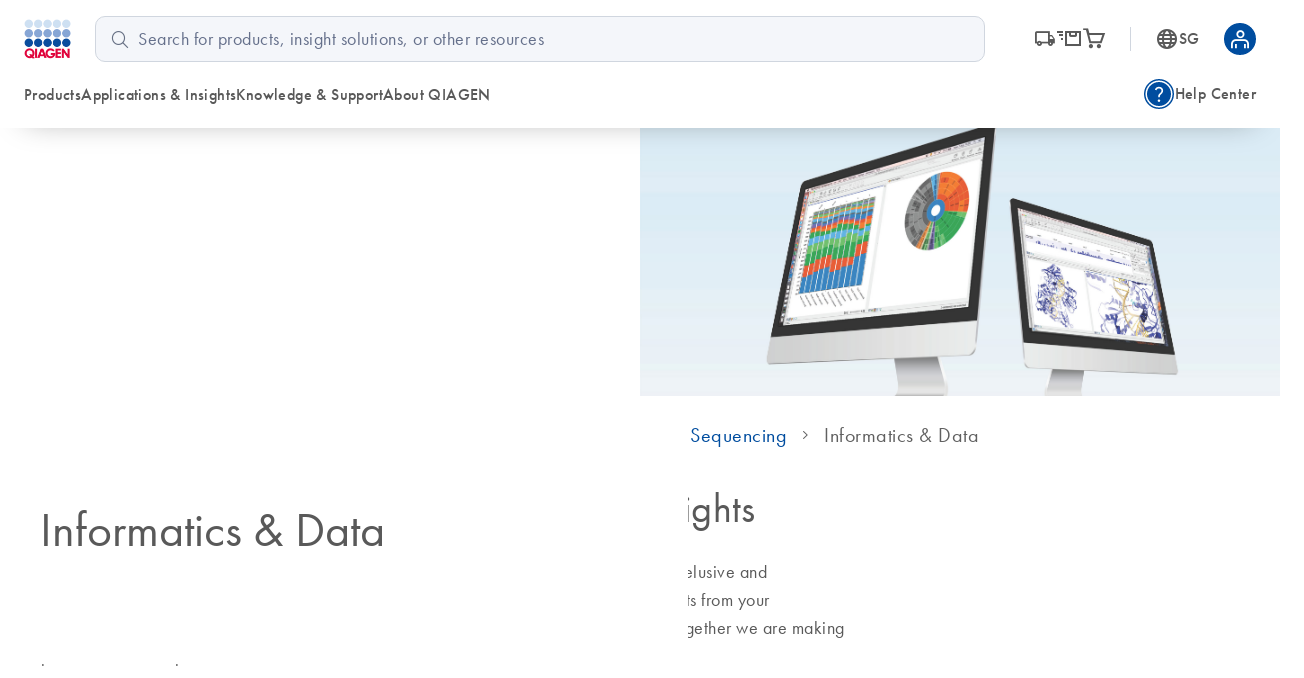

--- FILE ---
content_type: text/html; charset=utf-8
request_url: https://www.qiagen.com/sg/product-categories/discovery-and-translational-research/next-generation-sequencing/informatics-and-data
body_size: 85883
content:
<!DOCTYPE html><html lang="en" data-critters-container=""><head>
    <meta charset="utf-8">
    <title>Think outside the box – discover digital insights</title>
    <base href="/sg/">
    <link rel="shortcut icon" href="/atlas-fronts/favicon.ico" type="image/x-icon">
    <link rel="icon" href="/atlas-fronts/favicon.ico" type="image/x-icon">
    <link rel="icon" type="image/png" sizes="32x32" href="/atlas-fronts/favicon/favicon-32x32.png">
    <link rel="icon" type="image/png" sizes="16x16" href="/atlas-fronts/favicon/favicon-16x16.png">
    <link rel="manifest" href="/atlas-fronts/favicon/site.webmanifest">
    <link rel="apple-touch-icon" href="/atlas-fronts/favicon/apple-touch-icon.png">
    <meta name="apple-mobile-web-app-title" content="Qiagen.com">
    <meta name="application-name" content="Qiagen.com">
    <meta name="msapplication-TileColor" content="#ffffff">
    <meta name="msapplication-config" content="/atlas-fronts/favicon/browserconfig.xml">
    <meta name="theme-color" content="#ffffff">
    <meta name="viewport" content="width=device-width, initial-scale=1">
    <style ng-app-id="serverApp">.sc-header__quick-order-box[_ngcontent-serverApp-c2636963296], .sc-header__myqiagen-box[_ngcontent-serverApp-c2636963296], .sc-header__myqiagen-login-box[_ngcontent-serverApp-c2636963296], .sc-header__flyout-box[_ngcontent-serverApp-c2636963296]{width:100%}@media (min-width: 1284px){.sc-header__quick-order-box[_ngcontent-serverApp-c2636963296], .sc-header__myqiagen-box[_ngcontent-serverApp-c2636963296], .sc-header__myqiagen-login-box[_ngcontent-serverApp-c2636963296], .sc-header__flyout-box[_ngcontent-serverApp-c2636963296]{width:1284px}}  .cdk-overlay-backdrop.hidden-on-desktop{background:#00000040}@media (min-width: 1080px){  .cdk-overlay-backdrop.hidden-on-desktop{background:initial}}  mat-dialog-container .mdc-dialog__surface{box-shadow:0 0 24px #0009}.header__navbar-container[_ngcontent-serverApp-c2636963296], .header__placeholder[_ngcontent-serverApp-c2636963296]{display:block;height:80px}@media (min-width: 1080px){.header__navbar-container[_ngcontent-serverApp-c2636963296], .header__placeholder[_ngcontent-serverApp-c2636963296]{height:128px}}.header__navbar-container[_ngcontent-serverApp-c2636963296]{position:relative}.header__navbar-container--sticky[_ngcontent-serverApp-c2636963296]{position:fixed;top:0}@media print{.header__navbar-container--sticky[_ngcontent-serverApp-c2636963296]{position:absolute}}.header__navbar-container--sticky[_ngcontent-serverApp-c2636963296] + .header__placeholder[_ngcontent-serverApp-c2636963296]{display:block;pointer-events:none}.header__placeholder[_ngcontent-serverApp-c2636963296]{display:none}.header__flyout-container[_ngcontent-serverApp-c2636963296]{position:absolute;z-index:750}.sc-header[_ngcontent-serverApp-c2636963296]{z-index:800;width:100%;left:0;background-color:#fff}.sc-header.override[_ngcontent-serverApp-c2636963296]   .navbar[_ngcontent-serverApp-c2636963296]{box-shadow:none}.sc-header[_ngcontent-serverApp-c2636963296]   .navbar[_ngcontent-serverApp-c2636963296]{position:relative;z-index:200;min-width:100%;height:100%;min-height:0;margin-bottom:0;background-color:#fff;border:none;border-radius:0;box-shadow:0 1rem 2rem -1.625rem #0006}.sc-header[_ngcontent-serverApp-c2636963296]   .wrapper[_ngcontent-serverApp-c2636963296]{display:grid;grid-template-areas:"logo search-button grey-spacer cart myqiagen hamburger";grid-template-columns:repeat(2,minmax(min-content,1fr)) 1px repeat(3,minmax(min-content,1fr));align-items:center;justify-content:center;height:100%;padding:16px 24px;-moz-column-gap:16px;column-gap:16px}@media (min-width: 600px){.sc-header[_ngcontent-serverApp-c2636963296]   .wrapper[_ngcontent-serverApp-c2636963296]{grid-template-areas:"logo search-button cart country-language .  grey-spacer myqiagen hamburger";grid-template-columns:1fr repeat(3,56px) 8px 1px repeat(2,48px);justify-content:space-between}.sc-header[_ngcontent-serverApp-c2636963296]   .wrapper[_ngcontent-serverApp-c2636963296]   .navbar-country-language-selector[_ngcontent-serverApp-c2636963296]{display:flex;justify-content:center}.sc-header[_ngcontent-serverApp-c2636963296]   .wrapper[_ngcontent-serverApp-c2636963296]   .navbar-logo[_ngcontent-serverApp-c2636963296]{justify-self:start}}@media (min-width: 1080px){.sc-header[_ngcontent-serverApp-c2636963296]   .wrapper[_ngcontent-serverApp-c2636963296]{grid-template-areas:"logo search order-nav grey-spacer country-language myqiagen" "main-nav main-nav side-nav side-nav side-nav side-nav";grid-template-columns:auto 4fr auto 1px auto auto;-moz-column-gap:24px;column-gap:24px;row-gap:16px}.sc-header[_ngcontent-serverApp-c2636963296]   .wrapper[_ngcontent-serverApp-c2636963296]   .navbar-order-nav[_ngcontent-serverApp-c2636963296], .sc-header[_ngcontent-serverApp-c2636963296]   .wrapper[_ngcontent-serverApp-c2636963296]   .navbar-search[_ngcontent-serverApp-c2636963296], .sc-header[_ngcontent-serverApp-c2636963296]   .wrapper[_ngcontent-serverApp-c2636963296]   .navbar-main-navigation[_ngcontent-serverApp-c2636963296], .sc-header[_ngcontent-serverApp-c2636963296]   .wrapper[_ngcontent-serverApp-c2636963296]   .navbar-side-navigation[_ngcontent-serverApp-c2636963296]{display:flex}.sc-header[_ngcontent-serverApp-c2636963296]   .wrapper[_ngcontent-serverApp-c2636963296]   .navbar-side-navigation[_ngcontent-serverApp-c2636963296]{justify-self:flex-end}.sc-header[_ngcontent-serverApp-c2636963296]   .wrapper[_ngcontent-serverApp-c2636963296]   .navbar-order-nav[_ngcontent-serverApp-c2636963296], .sc-header[_ngcontent-serverApp-c2636963296]   .wrapper[_ngcontent-serverApp-c2636963296]   .navbar-search[_ngcontent-serverApp-c2636963296]{justify-content:center}.sc-header[_ngcontent-serverApp-c2636963296]   .wrapper[_ngcontent-serverApp-c2636963296]   .navbar-cart[_ngcontent-serverApp-c2636963296], .sc-header[_ngcontent-serverApp-c2636963296]   .wrapper[_ngcontent-serverApp-c2636963296]   .navbar-search-button[_ngcontent-serverApp-c2636963296], .sc-header[_ngcontent-serverApp-c2636963296]   .wrapper[_ngcontent-serverApp-c2636963296]   .navbar-hamburger-button[_ngcontent-serverApp-c2636963296]{display:none}.sc-header[_ngcontent-serverApp-c2636963296]   .wrapper[_ngcontent-serverApp-c2636963296]   .navbar-order-nav[_ngcontent-serverApp-c2636963296]{margin-left:24px}}.sc-header[_ngcontent-serverApp-c2636963296]   .wrapper[_ngcontent-serverApp-c2636963296]     wca-hamburger-button, .sc-header[_ngcontent-serverApp-c2636963296]   .wrapper[_ngcontent-serverApp-c2636963296]     wca-header-cart, .sc-header[_ngcontent-serverApp-c2636963296]   .wrapper[_ngcontent-serverApp-c2636963296]     wca-myqiagen-button .top-navbar, .sc-header[_ngcontent-serverApp-c2636963296]   .wrapper[_ngcontent-serverApp-c2636963296]     .logo, .sc-header[_ngcontent-serverApp-c2636963296]   .wrapper[_ngcontent-serverApp-c2636963296]     .navbar-search-button{display:flex;justify-content:center}.sc-header[_ngcontent-serverApp-c2636963296]   .navbar-logo[_ngcontent-serverApp-c2636963296]{grid-area:logo}.sc-header[_ngcontent-serverApp-c2636963296]   .navbar-search-button[_ngcontent-serverApp-c2636963296]{grid-area:search-button;cursor:pointer}.sc-header[_ngcontent-serverApp-c2636963296]   .navbar-search-button[_ngcontent-serverApp-c2636963296]   .icon-search-s[_ngcontent-serverApp-c2636963296], .sc-header[_ngcontent-serverApp-c2636963296]   .navbar-search-button[_ngcontent-serverApp-c2636963296]   .icon-close-s[_ngcontent-serverApp-c2636963296]{display:inline-block;width:20px;font-size:24px}.sc-header[_ngcontent-serverApp-c2636963296]   .navbar-search-button[_ngcontent-serverApp-c2636963296]   .icon-search-s[_ngcontent-serverApp-c2636963296]{height:24px;line-height:24px;display:flex}.sc-header[_ngcontent-serverApp-c2636963296]   .navbar-search-button[_ngcontent-serverApp-c2636963296]   .icon-close-s[_ngcontent-serverApp-c2636963296]{display:none;height:24px;position:relative;top:2px}.sc-header[_ngcontent-serverApp-c2636963296]   .navbar-search-button[data-sc-flyout-toggle-active=true][_ngcontent-serverApp-c2636963296]   .icon-search-s[_ngcontent-serverApp-c2636963296]{display:none}.sc-header[_ngcontent-serverApp-c2636963296]   .navbar-search-button[data-sc-flyout-toggle-active=true][_ngcontent-serverApp-c2636963296]   .icon-close-s[_ngcontent-serverApp-c2636963296]{display:inline-block}.sc-header[_ngcontent-serverApp-c2636963296]   .navbar-grey-spacer[_ngcontent-serverApp-c2636963296]{grid-area:grey-spacer;width:1px;height:24px;background-color:#d0d6df}.sc-header[_ngcontent-serverApp-c2636963296]   .navbar-cart[_ngcontent-serverApp-c2636963296]{grid-area:cart}.sc-header[_ngcontent-serverApp-c2636963296]   .navbar-myqiagen-button[_ngcontent-serverApp-c2636963296]{grid-area:myqiagen}.sc-header[_ngcontent-serverApp-c2636963296]   .navbar-hamburger-button[_ngcontent-serverApp-c2636963296]{grid-area:hamburger}.sc-header[_ngcontent-serverApp-c2636963296]   .navbar-country-language-selector[_ngcontent-serverApp-c2636963296]{grid-area:country-language;display:none}.sc-header[_ngcontent-serverApp-c2636963296]   .navbar-search[_ngcontent-serverApp-c2636963296]{grid-area:search;display:none}.sc-header[_ngcontent-serverApp-c2636963296]   .navbar-order-nav[_ngcontent-serverApp-c2636963296]{grid-area:order-nav;display:none}.sc-header[_ngcontent-serverApp-c2636963296]   .navbar-main-navigation[_ngcontent-serverApp-c2636963296]{grid-area:main-nav;display:none}.sc-header[_ngcontent-serverApp-c2636963296]   .navbar-side-navigation[_ngcontent-serverApp-c2636963296]{grid-area:side-nav;display:none}.sc-header[_ngcontent-serverApp-c2636963296]   .logo[_ngcontent-serverApp-c2636963296]{position:relative;z-index:100;display:block;background-color:#fff}.sc-header[_ngcontent-serverApp-c2636963296]   .logo[_ngcontent-serverApp-c2636963296]   img[_ngcontent-serverApp-c2636963296]{display:block;width:47.2px;height:40px}.sc-header__search[data-sc-flyout-visible=false][_ngcontent-serverApp-c2636963296]{display:none}.sc-header__search-container[_ngcontent-serverApp-c2636963296]{padding:16px;background:#f9f9f9;box-shadow:0 .5rem 1rem -.625rem #0006;pointer-events:all;position:relative;z-index:1}.sc-header__search-box[_ngcontent-serverApp-c2636963296]{padding-left:0}@media (min-width: 1080px){.sc-header__search-box[_ngcontent-serverApp-c2636963296]   wca-search[_ngcontent-serverApp-c2636963296]{display:block;padding-left:24px}}.sc-header__quick-order[_ngcontent-serverApp-c2636963296], .sc-header__myqiagen[_ngcontent-serverApp-c2636963296], .sc-header__myqiagen-login[_ngcontent-serverApp-c2636963296], .sc-header__flyout[_ngcontent-serverApp-c2636963296]{position:absolute;z-index:100;display:none;width:100%;padding-bottom:5px;overflow:hidden}.sc-header__quick-order[data-sc-flyout-visible=true][_ngcontent-serverApp-c2636963296], .sc-header__myqiagen[data-sc-flyout-visible=true][_ngcontent-serverApp-c2636963296], .sc-header__myqiagen-login[data-sc-flyout-visible=true][_ngcontent-serverApp-c2636963296], .sc-header__flyout[data-sc-flyout-visible=true][_ngcontent-serverApp-c2636963296]{display:block}.sc-header__quick-order-container[_ngcontent-serverApp-c2636963296], .sc-header__myqiagen-container[_ngcontent-serverApp-c2636963296], .sc-header__myqiagen-login-container[_ngcontent-serverApp-c2636963296], .sc-header__flyout-container[_ngcontent-serverApp-c2636963296]{padding-top:48px;background:#fff;box-shadow:0 1rem 2rem -1.625rem #0006}.sc-header__quick-order-box[_ngcontent-serverApp-c2636963296], .sc-header__myqiagen-box[_ngcontent-serverApp-c2636963296], .sc-header__myqiagen-login-box[_ngcontent-serverApp-c2636963296], .sc-header__flyout-box[_ngcontent-serverApp-c2636963296]{margin:0 auto;padding:0 16px}@media (min-width: 1080px){.sc-header__quick-order-box[_ngcontent-serverApp-c2636963296], .sc-header__myqiagen-box[_ngcontent-serverApp-c2636963296], .sc-header__myqiagen-login-box[_ngcontent-serverApp-c2636963296], .sc-header__flyout-box[_ngcontent-serverApp-c2636963296]{padding:0 24px}}.sc-header__nav-background-cover[_ngcontent-serverApp-c2636963296]{position:fixed;top:0;left:0;z-index:700;display:none;width:100%;background-color:#000;opacity:0;transition:opacity .2s ease-in-out}@media (min-width: 1080px){.sc-header__nav-background-cover--visible[_ngcontent-serverApp-c2636963296]{display:block;height:100vh;opacity:.7}}[_nghost-serverApp-c2636963296]     .sc-search{--search-bottom-padding: 0;margin-right:16px}.sc-flyout-mobile[_ngcontent-serverApp-c2636963296]{position:fixed;top:80px;left:0;bottom:0;display:flex;flex-direction:column;width:100vw;height:calc(100vh - 80px);padding-bottom:40px;overflow-x:hidden;overflow-y:scroll;background:#fff;transform:translate3d(-100vw,0,0);-webkit-overflow-scrolling:touch}.sc-flyout-mobile--visible[_ngcontent-serverApp-c2636963296]{transform:translateZ(0);transition:transform .2s}@media (min-width: 1080px){.sc-flyout-mobile[_ngcontent-serverApp-c2636963296]{display:none}}</style><style ng-app-id="serverApp">[_nghost-serverApp-c3660494827]{width:100%;font-family:Futura W01,Arial,Helvetica,sans-serif;font-size:16px;color:#595959}[_nghost-serverApp-c3660494827]   b[_ngcontent-serverApp-c3660494827], [_nghost-serverApp-c3660494827]   strong[_ngcontent-serverApp-c3660494827]{font-weight:700}[_nghost-serverApp-c3660494827]   i[_ngcontent-serverApp-c3660494827], [_nghost-serverApp-c3660494827]   em[_ngcontent-serverApp-c3660494827]{font-style:italic}[_nghost-serverApp-c3660494827]   ul[_ngcontent-serverApp-c3660494827]{list-style:none;padding-inline-start:0}.sc-search[_ngcontent-serverApp-c3660494827]{position:relative;padding-bottom:var(--search-bottom-padding, 96px)}@media (max-width: 599px){.sc-search[_ngcontent-serverApp-c3660494827]{min-height:var(--search-min-height-sm, 80px);padding:0 0 var(--search-bottom-padding, 0) 0}}.sc-search--visible[_ngcontent-serverApp-c3660494827]{display:block}.sc-search__flyout[_ngcontent-serverApp-c3660494827]{display:none;overflow:hidden;width:auto;padding-top:48px;margin-left:-24px;margin-right:-24px}@media (max-width: 599px){.sc-search__flyout[_ngcontent-serverApp-c3660494827]{position:relative;height:calc(100vh - 72px);padding-top:26px;margin-left:0;margin-right:0;overflow-y:auto;-webkit-overflow-scrolling:touch}}.sc-search__flyout--visible[_ngcontent-serverApp-c3660494827]{display:block;position:absolute;background-color:#fff;box-shadow:0 5px 15px #0000004d;left:0;right:0;top:0;z-index:100;padding-top:76px;padding-bottom:16px;margin-left:0;margin-right:-16px;border-radius:10px}@media (min-width: 1080px){.sc-search__flyout--visible[_ngcontent-serverApp-c3660494827]{display:flex}}.sc-search__column[_ngcontent-serverApp-c3660494827]{overflow:hidden;padding-left:24px;padding-right:24px}@media (max-width: 599px){.sc-search__column[_ngcontent-serverApp-c3660494827]{padding-left:40px;padding-right:40px}}@media (max-width: 359px){.sc-search__column[_ngcontent-serverApp-c3660494827]{padding-left:16px;padding-right:16px}}.sc-search__column--suggestions[_ngcontent-serverApp-c3660494827]{width:25%;flex-shrink:1;flex-grow:1}@media (max-width: 599px){.sc-search__column--suggestions[_ngcontent-serverApp-c3660494827]{width:100%;border-right:none}}.sc-search__column--results[_ngcontent-serverApp-c3660494827]{width:75%;flex-shrink:3;flex-grow:3;border-left:1px solid #BCBCBB}@media (max-width: 599px){.sc-search__column--results[_ngcontent-serverApp-c3660494827]{display:none}}.sc-search__column--results[_ngcontent-serverApp-c3660494827] > *[_ngcontent-serverApp-c3660494827]{display:none}.sc-search__column--has-items[_ngcontent-serverApp-c3660494827] > *[_ngcontent-serverApp-c3660494827]{display:block}.sc-search__column--has-items[_ngcontent-serverApp-c3660494827]   .sc-search__no-items-message[_ngcontent-serverApp-c3660494827]{display:none}.sc-search__title-light-wrapper[_ngcontent-serverApp-c3660494827]{font:400 12px/20px Futura W01,Arial,Helvetica,sans-serif;letter-spacing:.4px;display:flex;align-items:baseline;justify-content:space-between}.sc-search__title-light[_ngcontent-serverApp-c3660494827], .sc-search__clear[_ngcontent-serverApp-c3660494827]{font:400 12px/20px Futura W01,Arial,Helvetica,sans-serif;letter-spacing:.4px;color:#606060;margin-bottom:8px;flex-shrink:1}@media (min-width: 1080px){.sc-search__clear[_ngcontent-serverApp-c3660494827]{display:none}}.sc-search__title-normal[_ngcontent-serverApp-c3660494827]{font-size:16px;font-weight:400;line-height:24px;font-family:Futura W01,Arial,Helvetica,sans-serif;letter-spacing:.4px;font-weight:500;color:#595959;margin-bottom:8px}.sc-search__item[_ngcontent-serverApp-c3660494827]{margin-bottom:8px}.sc-search__item--selected[_ngcontent-serverApp-c3660494827]   .sc-search__link[_ngcontent-serverApp-c3660494827]{color:#1043aa}.sc-search__item--selected[_ngcontent-serverApp-c3660494827]   .sc-search__link[_ngcontent-serverApp-c3660494827]:after{color:#1043aa}.sc-search__link[_ngcontent-serverApp-c3660494827]{font-family:Futura W01,Arial,Helvetica,sans-serif;-moz-osx-font-smoothing:grayscale;-webkit-font-smoothing:antialiased;font-size:16px;line-height:24px;font-weight:400;letter-spacing:.25px;text-decoration:inherit;text-transform:inherit;color:#595959;display:block;text-decoration:none;overflow:hidden;text-overflow:ellipsis;white-space:nowrap}@media only screen and (min-width: 1080px){.sc-search__link[_ngcontent-serverApp-c3660494827]{font-family:Futura W01,Arial,Helvetica,sans-serif;-moz-osx-font-smoothing:grayscale;-webkit-font-smoothing:antialiased;font-size:18px;line-height:28px;font-weight:400;letter-spacing:.5px;text-decoration:inherit;text-transform:inherit}}.sc-search__link--suggestion[_ngcontent-serverApp-c3660494827]{font-size:16px;font-weight:400;line-height:24px;font-family:Futura W01,Arial,Helvetica,sans-serif;letter-spacing:.4px;font-weight:500;position:relative;padding-right:24px}@media (max-width: 599px){.sc-search__link--suggestion[_ngcontent-serverApp-c3660494827]{padding-right:0}}.sc-search__link[_ngcontent-serverApp-c3660494827]:hover{color:#1043aa}.sc-search__link--result[_ngcontent-serverApp-c3660494827]{font-size:16px;font-weight:400;line-height:24px;font-family:Futura W01,Arial,Helvetica,sans-serif;letter-spacing:.25px;color:#595959}.sc-search__link--result[_ngcontent-serverApp-c3660494827]:hover{color:#1043aa}.sc-search__link[_ngcontent-serverApp-c3660494827]   sup[_ngcontent-serverApp-c3660494827], .sc-search__link[_ngcontent-serverApp-c3660494827]   sub[_ngcontent-serverApp-c3660494827]{vertical-align:baseline;position:relative;top:-5px;font-size:9px}.sc-search__link[_ngcontent-serverApp-c3660494827]   sub[_ngcontent-serverApp-c3660494827]{top:5px}.sc-search__no-items-message[_ngcontent-serverApp-c3660494827]{padding:6px 0;font: 18px Futura W01,Arial,Helvetica,sans-serif;color:#595959}.sc-search__fields-wrapper[_ngcontent-serverApp-c3660494827]{border:1px solid #606060;padding-left:16px;padding-right:16px;margin-left:0;margin-right:-16px;border-radius:10px;background-color:#fff}.sc-search__fields-wrapper--suggestions[_ngcontent-serverApp-c3660494827]   .sc-search__field[_ngcontent-serverApp-c3660494827]{box-shadow:0 1px #bcbcbb}.sc-search__field[_ngcontent-serverApp-c3660494827]{font-size:16px;font-weight:400;line-height:24px;font-family:Futura W01,Arial,Helvetica,sans-serif;letter-spacing:.25px;position:relative;z-index:200;width:100%;padding:8px 40px 8px 0;border:none;border-radius:0;outline:none;text-overflow:ellipsis}@media (min-width: 1080px){.sc-search__field[_ngcontent-serverApp-c3660494827]{font-size:18px;font-weight:400;line-height:28px;font-family:Futura W01,Arial,Helvetica,sans-serif;letter-spacing:.5px}}@media (max-width: 599px){.sc-search__field[_ngcontent-serverApp-c3660494827]{font-size:16px;font-weight:400;line-height:24px;font-family:Futura W01,Arial,Helvetica,sans-serif;letter-spacing:.25px;width:100%;padding:8px 40px 8px 0;height:38px;border:none;border-radius:0;outline:none;text-overflow:ellipsis}}.sc-search__field[_ngcontent-serverApp-c3660494827]::-ms-clear{display:none}.sc-search__clear-icon[_ngcontent-serverApp-c3660494827]{position:absolute;top:3px;right:0;width:34px;height:34px;cursor:pointer;z-index:200}@media (min-width: 1080px){.sc-search__clear-icon[_ngcontent-serverApp-c3660494827]{top:6px}}.sc-search__clear-icon[_ngcontent-serverApp-c3660494827]:before{-moz-osx-font-smoothing:grayscale;-webkit-font-smoothing:antialiased;font-family:glyphicons!important;font-style:normal;font-variant:normal;font-weight:400;line-height:1;speak:none;text-transform:none;content:"\e9a8";display:block;position:absolute;top:0;right:44px;color:#595959;font-size:14px;line-height:34px;text-align:center}.sc-search__submit[_ngcontent-serverApp-c3660494827]{position:absolute;top:3px;right:0;width:34px;height:34px;cursor:pointer;z-index:200}@media (min-width: 1080px){.sc-search__submit[_ngcontent-serverApp-c3660494827]{top:6px}}.sc-search__submit[_ngcontent-serverApp-c3660494827]:before{-moz-osx-font-smoothing:grayscale;-webkit-font-smoothing:antialiased;font-family:glyphicons!important;font-style:normal;font-variant:normal;font-weight:400;line-height:1;speak:none;text-transform:none;content:"\e973";display:block;color:#004d9f;font-size:18px;line-height:34px;text-align:center}.sc-search__gg-results-text[_ngcontent-serverApp-c3660494827]{font-family:Futura W01,Arial,Helvetica,sans-serif;margin-top:8px;clear:both;display:block}.sc-search__gg-results-link[_ngcontent-serverApp-c3660494827]{color:#1043aa;text-decoration:none}.sc-search--on-page[_ngcontent-serverApp-c3660494827]{min-height:0;padding:0 0 32px}@media (min-width: 600px){.sc-search--on-page[_ngcontent-serverApp-c3660494827]{padding:0 0 48px}}.sc-search--on-page[_ngcontent-serverApp-c3660494827]   .sc-search__flyout[_ngcontent-serverApp-c3660494827]{position:absolute;background-color:#fff;box-shadow:0 5px 15px #0000004d;left:0;right:0;top:0;z-index:100;padding-top:76px;padding-bottom:16px;margin-left:0;margin-right:-16px;border-radius:10px}@media (max-width: 599px){.sc-search--on-page[_ngcontent-serverApp-c3660494827]   .sc-search__flyout[_ngcontent-serverApp-c3660494827]{height:auto;margin-left:-16px;padding-bottom:8px}}.sc-search--on-page[_ngcontent-serverApp-c3660494827]   .sc-search__column[_ngcontent-serverApp-c3660494827]{padding-left:16px;padding-right:16px}@media (max-width: 599px){.sc-search--on-page[_ngcontent-serverApp-c3660494827]   .sc-search__column[_ngcontent-serverApp-c3660494827]{padding-left:16px;padding-right:16px}}@media (max-width: 359px){.sc-search--on-page[_ngcontent-serverApp-c3660494827]   .sc-search__column[_ngcontent-serverApp-c3660494827]{padding-left:8px;padding-right:8px}}@media (max-width: 599px){.sc-search--on-page[_ngcontent-serverApp-c3660494827]   .sc-search__fields-wrapper[_ngcontent-serverApp-c3660494827]{background-color:#fff;box-shadow:none;margin-left:-16px;margin-right:-16px;padding-left:16px;padding-right:16px}}@media (max-width: 599px){.sc-search--on-page[_ngcontent-serverApp-c3660494827]   .sc-search__field[_ngcontent-serverApp-c3660494827]{width:100%;padding:8px 40px 8px 0;height:auto;border:none;border-radius:0;outline:none;text-overflow:ellipsis}}.sc-search--on-page[_ngcontent-serverApp-c3660494827]   .sc-search__field[_ngcontent-serverApp-c3660494827]::-ms-clear{display:none}.sc-search-grey-background[_ngcontent-serverApp-c3660494827]   .sc-search__field[_ngcontent-serverApp-c3660494827]{padding:8px 0 8px 26px}@media (max-width: 599px){.sc-search-grey-background[_ngcontent-serverApp-c3660494827]   .sc-search__field[_ngcontent-serverApp-c3660494827]{padding:8px 0 8px 22px}}.sc-search-grey-background[_ngcontent-serverApp-c3660494827]   .sc-search__clear-icon[_ngcontent-serverApp-c3660494827]{display:none}.sc-search-grey-background[_ngcontent-serverApp-c3660494827]   .sc-search__submit[_ngcontent-serverApp-c3660494827]{left:8px;cursor:default}.sc-search-grey-background[_ngcontent-serverApp-c3660494827]   .sc-search__submit[_ngcontent-serverApp-c3660494827]:before{color:#677084}.sc-search-grey-background[_ngcontent-serverApp-c3660494827]   .sc-search__fields-wrapper[_ngcontent-serverApp-c3660494827]:not(.sc-search__fields-wrapper--suggestions){border-color:#d0d6df;background-color:#f4f6fa}.sc-search-grey-background[_ngcontent-serverApp-c3660494827]   .sc-search__fields-wrapper[_ngcontent-serverApp-c3660494827]:not(.sc-search__fields-wrapper--suggestions)   input[_ngcontent-serverApp-c3660494827]{background-color:#f4f6fa}.sc-search-grey-background[_ngcontent-serverApp-c3660494827]   .sc-search__fields-wrapper[_ngcontent-serverApp-c3660494827]:not(.sc-search__fields-wrapper--suggestions)   input[_ngcontent-serverApp-c3660494827]::placeholder{color:#65708b}</style><style ng-app-id="serverApp">i[_ngcontent-serverApp-c2336244847]{position:relative;font-size:24px;color:#595959}a[_ngcontent-serverApp-c2336244847]{display:flex;align-items:center;color:#595959;text-decoration:none}a[_ngcontent-serverApp-c2336244847]:hover, a[_ngcontent-serverApp-c2336244847]:hover   i[_ngcontent-serverApp-c2336244847], a[data-sc-flyout-toggle-active=true][_ngcontent-serverApp-c2336244847], a[data-sc-flyout-toggle-active=true][_ngcontent-serverApp-c2336244847]   i[_ngcontent-serverApp-c2336244847]{color:#1043aa}a[data-sc-flyout-toggle-active=true][_ngcontent-serverApp-c2336244847]   span[_ngcontent-serverApp-c2336244847]{text-decoration:underline}.top-navbar__cart-count[_ngcontent-serverApp-c2336244847]{display:none;width:16px;height:16px;background-color:#9e002a;position:absolute;right:-12px;top:-10px;z-index:100;border-radius:8px;font-size:10px;color:#fff;line-height:16px;text-align:center}.top-navbar__cart-count--show[_ngcontent-serverApp-c2336244847]{display:inline}</style><style ng-app-id="serverApp">.base[_ngcontent-serverApp-c168817223], .stop_circle[_ngcontent-serverApp-c168817223], .thumb_up[_ngcontent-serverApp-c168817223], .thumb_down[_ngcontent-serverApp-c168817223], .shopping_bag_speed[_ngcontent-serverApp-c168817223], .mode_comment[_ngcontent-serverApp-c168817223], .keyboard_arrow_right[_ngcontent-serverApp-c168817223], .inventory[_ngcontent-serverApp-c168817223], .info[_ngcontent-serverApp-c168817223], .hamburger-menu[_ngcontent-serverApp-c168817223], .flowsheet[_ngcontent-serverApp-c168817223], .docs[_ngcontent-serverApp-c168817223], .delivery_truck_speed[_ngcontent-serverApp-c168817223], .delete[_ngcontent-serverApp-c168817223], .contact_support[_ngcontent-serverApp-c168817223], .close-dialog[_ngcontent-serverApp-c168817223], .close[_ngcontent-serverApp-c168817223], .arrow_upward_alt[_ngcontent-serverApp-c168817223], .arrow_split[_ngcontent-serverApp-c168817223], .arrow_right_alt[_ngcontent-serverApp-c168817223]{display:block;content:"";background-size:contain;background-repeat:no-repeat;background-position:50% 50%}.arrow_right_alt[_ngcontent-serverApp-c168817223]{background-image:url('data:image/svg+xml,<svg width="10" height="8" viewBox="0 0 10 8" fill="none" xmlns="http://www.w3.org/2000/svg"><path d="M6.23083 7.76917L5.52817 7.04617L8.07433 4.5H0V3.5H8.07433L5.52817 0.953835L6.23083 0.230835L10 4L6.23083 7.76917Z" fill="%23004D9F"/></svg>')}.arrow_split[_ngcontent-serverApp-c168817223]{background-image:url('data:image/svg+xml,<svg width="24" height="24" viewBox="0 0 24 24" fill="none" xmlns="http://www.w3.org/2000/svg"><g id="UI Actions/arrow_split"><mask id="mask0_430_462" style="mask-type:alpha" maskUnits="userSpaceOnUse" x="0" y="0" width="24" height="24"><rect id="Bounding box" width="24" height="24" fill="%23D9D9D9"/></mask><g mask="url(%23mask0_430_462)"><path id="arrow_split" d="M4.5 12.75V11.25H11.6963L16.9462 6H14V4.5H19.5V10H18V7.05375L12.3038 12.75H4.5ZM14 19.5V18H16.9462L13.4193 14.5037L14.5038 13.4192L18 16.9462V14H19.5V19.5H14Z" fill="%23677084"/></g></g></svg>')}.arrow_upward_alt[_ngcontent-serverApp-c168817223]{background-image:url('data:image/svg+xml,<svg width="20" height="20" viewBox="0 0 20 20" fill="none" xmlns="http://www.w3.org/2000/svg"><g id="UI Actions/arrow_upward_alt"><mask id="mask0_463_585" style="mask-type:alpha" maskUnits="userSpaceOnUse" x="0" y="0" width="20" height="20"><rect id="Bounding box" width="20" height="20" fill="%23D9D9D9"/></mask><g mask="url(%23mask0_463_585)"><path id="arrow_upward_alt" d="M9.375 14.7115V6.75646L6.16667 9.96479L5.28854 9.08646L10 4.375L14.7115 9.08646L13.8333 9.96479L10.625 6.75646V14.7115H9.375Z" fill="white"/></g></g></svg>')}.close[_ngcontent-serverApp-c168817223]{background-image:url('data:image/svg+xml,<svg width="16" height="16" viewBox="0 0 16 16" fill="none" xmlns="http://www.w3.org/2000/svg"><mask id="mask0_1018_1243" style="mask-type:alpha" maskUnits="userSpaceOnUse" x="0" y="0" width="16" height="16"><rect width="16" height="16" fill="%23D9D9D9"/></mask><g mask="url(%23mask0_1018_1243)"><path d="M4.26671 12.4359L3.56421 11.7334L7.29754 8.00004L3.56421 4.26671L4.26671 3.56421L8.00004 7.29754L11.7334 3.56421L12.4359 4.26671L8.70254 8.00004L12.4359 11.7334L11.7334 12.4359L8.00004 8.70254L4.26671 12.4359Z" fill="%23004D9F"/></g></svg>')}.close-dialog[_ngcontent-serverApp-c168817223]{background-image:url('data:image/svg+xml,<svg width="16" height="16" viewBox="0 0 16 16" fill="none" xmlns="http://www.w3.org/2000/svg"><mask id="mask0_1018_1243" style="mask-type:alpha" maskUnits="userSpaceOnUse" x="0" y="0" width="16" height="16"><rect width="16" height="16" fill="%23D9D9D9"/></mask><g mask="url(%23mask0_1018_1243)"><path d="M4.26671 12.4359L3.56421 11.7334L7.29754 8.00004L3.56421 4.26671L4.26671 3.56421L8.00004 7.29754L11.7334 3.56421L12.4359 4.26671L8.70254 8.00004L12.4359 11.7334L11.7334 12.4359L8.00004 8.70254L4.26671 12.4359Z" fill="%23677084"/></g></svg>')}.contact_support[_ngcontent-serverApp-c168817223]{background-image:url('data:image/svg+xml,<svg width="24" height="24" viewBox="0 0 24 24" fill="none" xmlns="http://www.w3.org/2000/svg"><mask id="mask0_1908_247" style="mask-type:alpha" maskUnits="userSpaceOnUse" x="0" y="0" width="24" height="24"><rect width="24" height="24" fill="%23D9D9D9"/></mask><g mask="url(%23mask0_1908_247)"><path d="M12.5 21.1345L12.3463 18.5H11.5C9.27433 18.5 7.38458 17.7231 5.83075 16.1693C4.27692 14.6154 3.5 12.7257 3.5 10.5C3.5 8.27433 4.27692 6.38458 5.83075 4.83075C7.38458 3.27692 9.27433 2.5 11.5 2.5C12.6128 2.5 13.6529 2.708 14.6202 3.124C15.5876 3.54 16.4347 4.1115 17.1615 4.8385C17.8885 5.56533 18.46 6.41242 18.876 7.37975C19.292 8.34708 19.5 9.38717 19.5 10.5C19.5 11.6347 19.3231 12.7241 18.9693 13.7683C18.6154 14.8124 18.1292 15.7893 17.5105 16.699C16.892 17.6087 16.1545 18.4394 15.298 19.1913C14.4417 19.9433 13.509 20.591 12.5 21.1345ZM14 18.35C15.1833 17.35 16.1458 16.1792 16.8875 14.8375C17.6292 13.4958 18 12.05 18 10.5C18 8.68333 17.3708 7.14583 16.1125 5.8875C14.8542 4.62917 13.3167 4 11.5 4C9.68333 4 8.14583 4.62917 6.8875 5.8875C5.62917 7.14583 5 8.68333 5 10.5C5 12.3167 5.62917 13.8542 6.8875 15.1125C8.14583 16.3708 9.68333 17 11.5 17H14V18.35ZM11.5037 15.773C11.7487 15.773 11.9568 15.6874 12.128 15.5163C12.299 15.3451 12.3845 15.1371 12.3845 14.8923C12.3845 14.6474 12.299 14.4394 12.128 14.2683C11.9568 14.0971 11.7487 14.0115 11.5037 14.0115C11.2589 14.0115 11.0509 14.0971 10.8798 14.2683C10.7086 14.4394 10.623 14.6474 10.623 14.8923C10.623 15.1371 10.7086 15.3451 10.8798 15.5163C11.0509 15.6874 11.2589 15.773 11.5037 15.773ZM10.923 12.723H12.1152C12.1281 12.268 12.1926 11.9308 12.3088 11.7115C12.4248 11.4923 12.7398 11.1257 13.2538 10.6115C13.5474 10.318 13.7863 10.009 13.9703 9.6845C14.1543 9.36017 14.2462 9.00125 14.2462 8.60775C14.2462 7.82175 13.9779 7.2195 13.4413 6.801C12.9048 6.38233 12.2641 6.173 11.5192 6.173C10.8436 6.173 10.2734 6.35958 9.80875 6.73275C9.34392 7.10575 9.0115 7.55508 8.8115 8.08075L9.923 8.51525C10.032 8.22558 10.2096 7.95125 10.4558 7.69225C10.7019 7.43325 11.0564 7.30375 11.5192 7.30375C12.0269 7.30375 12.4045 7.44317 12.652 7.722C12.8993 8.001 13.023 8.3065 13.023 8.6385C13.023 8.9475 12.9381 9.21608 12.7683 9.44425C12.5984 9.67242 12.3872 9.91283 12.1348 10.1655C11.6026 10.627 11.2676 11.0147 11.1298 11.3287C10.9919 11.6429 10.923 12.1077 10.923 12.723Z" fill="%23677084"/></g></svg>')}.delete[_ngcontent-serverApp-c168817223]{background-image:url('data:image/svg+xml,<svg width="20" height="20" viewBox="0 0 20 20" fill="none" xmlns="http://www.w3.org/2000/svg"><g id="UI Actions/delete"><mask id="mask0_64_1886" style="mask-type:alpha" maskUnits="userSpaceOnUse" x="0" y="0" width="20" height="20"><rect id="Bounding box" width="20" height="20" fill="%23D9D9D9"/></mask><g mask="url(%23mask0_64_1886)"><path id="delete" d="M6.08979 17.0834C5.67424 17.0834 5.31924 16.9362 5.02479 16.6419C4.73049 16.3475 4.58333 15.9925 4.58333 15.5769V5.00002H3.75V3.75002H7.5V3.01294H12.5V3.75002H16.25V5.00002H15.4167V15.5769C15.4167 15.9979 15.2708 16.3542 14.9792 16.6459C14.6875 16.9375 14.3312 17.0834 13.9102 17.0834H6.08979ZM14.1667 5.00002H5.83333V15.5769C5.83333 15.6518 5.85736 15.7132 5.90542 15.7613C5.95347 15.8093 6.01493 15.8334 6.08979 15.8334H13.9102C13.9744 15.8334 14.0331 15.8066 14.0865 15.7531C14.1399 15.6998 14.1667 15.6411 14.1667 15.5769V5.00002ZM7.83667 14.1667H9.08646V6.66669H7.83667V14.1667ZM10.9135 14.1667H12.1633V6.66669H10.9135V14.1667Z" fill="white"/></g></g></svg>')}.delivery_truck_speed[_ngcontent-serverApp-c168817223]{background-image:url('data:image/svg+xml,<svg width="24" height="24" viewBox="0 0 24 24" fill="none" xmlns="http://www.w3.org/2000/svg"><mask id="mask0_1908_241" style="mask-type:alpha" maskUnits="userSpaceOnUse" x="0" y="0" width="24" height="24"><rect width="24" height="24" fill="%23D9D9D9"/></mask><g mask="url(%23mask0_1908_241)"><path d="M7.25005 19.5C6.48722 19.5 5.83821 19.2323 5.30305 18.697C4.76771 18.1618 4.50005 17.5128 4.50005 16.75H2.1348L2.4693 15.25H5.01555C5.24755 14.8692 5.56005 14.5657 5.95305 14.3395C6.34588 14.1132 6.77821 14 7.25005 14C7.72188 14 8.1543 14.1132 8.5473 14.3395C8.94013 14.5657 9.25263 14.8692 9.4848 15.25H13.8808L16.029 6H5.07905L5.14055 5.7385C5.21488 5.37433 5.39271 5.07692 5.67405 4.84625C5.95555 4.61542 6.28663 4.5 6.6673 4.5H17.9038L17.0365 8.25H19.5385L22.3943 12.0578L21.4615 16.75H19.8845C19.8845 17.5128 19.617 18.1618 19.0818 18.697C18.5465 19.2323 17.8975 19.5 17.1348 19.5C16.372 19.5 15.7229 19.2323 15.1875 18.697C14.6524 18.1618 14.3848 17.5128 14.3848 16.75H10C10 17.5128 9.73238 18.1618 9.19705 18.697C8.66188 19.2323 8.01288 19.5 7.25005 19.5ZM15.9058 13.125H20.6443L20.7828 12.4173L18.7885 9.75H16.6923L15.9058 13.125ZM15.8828 6.5885L16.029 6L13.8808 15.25L14.027 14.6615L15.8828 6.5885ZM1.08655 13.1615L1.46155 11.6615H6.45205L6.07705 13.1615H1.08655ZM3.08655 9.5885L3.46155 8.0885H9.45205L9.07705 9.5885H3.08655ZM7.25005 18C7.59755 18 7.89272 17.8785 8.13555 17.6355C8.37855 17.3927 8.50005 17.0975 8.50005 16.75C8.50005 16.4025 8.37855 16.1073 8.13555 15.8645C7.89272 15.6215 7.59755 15.5 7.25005 15.5C6.90255 15.5 6.60738 15.6215 6.36455 15.8645C6.12155 16.1073 6.00005 16.4025 6.00005 16.75C6.00005 17.0975 6.12155 17.3927 6.36455 17.6355C6.60738 17.8785 6.90255 18 7.25005 18ZM17.1348 18C17.4821 18 17.7773 17.8785 18.0203 17.6355C18.2633 17.3927 18.3848 17.0975 18.3848 16.75C18.3848 16.4025 18.2633 16.1073 18.0203 15.8645C17.7773 15.6215 17.4821 15.5 17.1348 15.5C16.7873 15.5 16.492 15.6215 16.249 15.8645C16.006 16.1073 15.8845 16.4025 15.8845 16.75C15.8845 17.0975 16.006 17.3927 16.249 17.6355C16.492 17.8785 16.7873 18 17.1348 18Z" fill="%23677084"/></g></svg>')}.docs[_ngcontent-serverApp-c168817223]{background-image:url('data:image/svg+xml,<svg width="24" height="24" viewBox="0 0 24 24" fill="none" xmlns="http://www.w3.org/2000/svg"><g id="Text/docs"><mask id="mask0_430_807" style="mask-type:alpha" maskUnits="userSpaceOnUse" x="0" y="0" width="24" height="24"><rect id="Bounding box" width="24" height="24" fill="%23D9D9D9"/></mask><g mask="url(%23mask0_430_807)"><path id="docs" d="M8.19225 12.6538H15.8077V11.1538H8.19225V12.6538ZM8.19225 15.5385H15.8077V14.0385H8.19225V15.5385ZM8.19225 18.423H12.8077V16.923H8.19225V18.423ZM6.30775 21.5C5.80258 21.5 5.375 21.325 5.025 20.975C4.675 20.625 4.5 20.1974 4.5 19.6923V4.30775C4.5 3.80258 4.675 3.375 5.025 3.025C5.375 2.675 5.80258 2.5 6.30775 2.5H14.25L19.5 7.75V19.6923C19.5 20.1974 19.325 20.625 18.975 20.975C18.625 21.325 18.1974 21.5 17.6923 21.5H6.30775ZM13.5 8.5V4H6.30775C6.23075 4 6.16025 4.03208 6.09625 4.09625C6.03208 4.16025 6 4.23075 6 4.30775V19.6923C6 19.7693 6.03208 19.8398 6.09625 19.9038C6.16025 19.9679 6.23075 20 6.30775 20H17.6923C17.7692 20 17.8398 19.9679 17.9038 19.9038C17.9679 19.8398 18 19.7693 18 19.6923V8.5H13.5Z" fill="%23677084"/></g></g></svg>')}.flowsheet[_ngcontent-serverApp-c168817223]{background-image:url('data:image/svg+xml,<svg width="24" height="24" viewBox="0 0 24 24" fill="none" xmlns="http://www.w3.org/2000/svg"><g id="Business/flowsheet"><mask id="mask0_430_456" style="mask-type:alpha" maskUnits="userSpaceOnUse" x="0" y="0" width="24" height="24"><rect id="Bounding box" width="24" height="24" fill="%23D9D9D9"/></mask><g mask="url(%23mask0_430_456)"><path id="flowsheet" d="M14.2885 20.6152C14.6103 20.6152 14.8831 20.5034 15.1068 20.2797C15.3304 20.0561 15.4423 19.7833 15.4423 19.4615C15.4423 19.1397 15.3304 18.8669 15.1068 18.6432C14.8831 18.4196 14.6103 18.3077 14.2885 18.3077C13.9667 18.3077 13.6939 18.4196 13.4703 18.6432C13.2466 18.8669 13.1348 19.1397 13.1348 19.4615C13.1348 19.7833 13.2466 20.0561 13.4703 20.2797C13.6939 20.5034 13.9667 20.6152 14.2885 20.6152ZM20 11.5C20.3218 11.5 20.5946 11.3882 20.8183 11.1645C21.0419 10.9408 21.1538 10.6681 21.1538 10.3462C21.1538 10.0244 21.0419 9.75167 20.8183 9.528C20.5946 9.30417 20.3218 9.19225 20 9.19225C19.6782 9.19225 19.4054 9.30417 19.1818 9.528C18.9581 9.75167 18.8463 10.0244 18.8463 10.3462C18.8463 10.6681 18.9581 10.9408 19.1818 11.1645C19.4054 11.3882 19.6782 11.5 20 11.5ZM10.6348 10.75C10.8472 10.75 11.0253 10.6781 11.169 10.5342C11.3128 10.3904 11.3848 10.2122 11.3848 9.99975C11.3848 9.78708 11.3128 9.609 11.169 9.4655C11.0253 9.32183 10.8472 9.25 10.6348 9.25H7C6.7875 9.25 6.60942 9.32192 6.46575 9.46575C6.32192 9.60958 6.25 9.78775 6.25 10.0003C6.25 10.2129 6.32192 10.391 6.46575 10.5345C6.60942 10.6782 6.7875 10.75 7 10.75H10.6348ZM10.6348 14.75C10.8472 14.75 11.0253 14.6781 11.169 14.5343C11.3128 14.3904 11.3848 14.2122 11.3848 13.9998C11.3848 13.7871 11.3128 13.609 11.169 13.4655C11.0253 13.3218 10.8472 13.25 10.6348 13.25H7C6.7875 13.25 6.60942 13.3219 6.46575 13.4658C6.32192 13.6096 6.25 13.7878 6.25 14.0003C6.25 14.2129 6.32192 14.391 6.46575 14.5345C6.60942 14.6782 6.7875 14.75 7 14.75H10.6348ZM4.30775 19.5C3.80258 19.5 3.375 19.325 3.025 18.975C2.675 18.625 2.5 18.1974 2.5 17.6923V6.30775C2.5 5.80258 2.675 5.375 3.025 5.025C3.375 4.675 3.80258 4.5 4.30775 4.5H20.75C20.9625 4.5 21.1406 4.57192 21.2843 4.71575C21.4281 4.85958 21.5 5.03775 21.5 5.25025C21.5 5.46292 21.4281 5.641 21.2843 5.7845C21.1406 5.92817 20.9625 6 20.75 6H4.30775C4.23075 6 4.16025 6.03208 4.09625 6.09625C4.03208 6.16025 4 6.23075 4 6.30775V17.6923C4 17.7692 4.03208 17.8398 4.09625 17.9038C4.16025 17.9679 4.23075 18 4.30775 18H8.88475C9.09725 18 9.27533 18.0719 9.419 18.2158C9.56283 18.3596 9.63475 18.5378 9.63475 18.7503C9.63475 18.9629 9.56283 19.141 9.419 19.2845C9.27533 19.4282 9.09725 19.5 8.88475 19.5H4.30775ZM14.2885 22.1152C13.5513 22.1152 12.9248 21.8573 12.4088 21.3413C11.8928 20.8253 11.6348 20.1987 11.6348 19.4615C11.6348 18.8563 11.8142 18.3211 12.173 17.8558C12.532 17.3904 12.9872 17.0802 13.5385 16.925V15.0577C13.5385 14.8016 13.6251 14.5869 13.7983 14.4137C13.9716 14.2404 14.1863 14.1538 14.4423 14.1538H19.25V12.8828C18.6987 12.7276 18.2436 12.4173 17.8848 11.952C17.5258 11.4865 17.3462 10.9512 17.3462 10.3462C17.3462 9.60908 17.6042 8.9825 18.1202 8.4665C18.6362 7.95033 19.2628 7.69225 20 7.69225C20.7372 7.69225 21.3638 7.95033 21.8798 8.4665C22.3958 8.9825 22.6538 9.60908 22.6538 10.3462C22.6538 10.9512 22.4742 11.4865 22.1152 11.952C21.7564 12.4173 21.3013 12.7276 20.75 12.8828V14.75C20.75 15.006 20.6634 15.2207 20.4902 15.394C20.3169 15.5672 20.1023 15.6538 19.8463 15.6538H15.0385V16.925C15.5898 17.0802 16.0449 17.3904 16.4038 17.8558C16.7628 18.3211 16.9423 18.8563 16.9423 19.4615C16.9423 20.1987 16.6842 20.8253 16.1683 21.3413C15.6523 21.8573 15.0257 22.1152 14.2885 22.1152Z" fill="%23677084"/></g></g></svg>')}.hamburger-menu[_ngcontent-serverApp-c168817223]{background-image:url('data:image/svg+xml,<svg width="36" height="36" viewBox="0 0 36 36" fill="none" xmlns="http://www.w3.org/2000/svg"><mask id="mask0_1486_8596" style="mask-type:alpha" maskUnits="userSpaceOnUse" x="0" y="0" width="36" height="36"><rect width="36" height="36" fill="%23D9D9D9"/></mask><g mask="url(%23mask0_1486_8596)"><path d="M5.25 26.4518V24.2022H30.75V26.4518H5.25ZM5.25 19.1251V16.8751H30.75V19.1251H5.25ZM5.25 11.798V9.54834H30.75V11.798H5.25Z" fill="%23677084"/></g></svg>')}.info[_ngcontent-serverApp-c168817223]{background-image:url('data:image/svg+xml,<svg xmlns="http://www.w3.org/2000/svg" width="32" height="32" viewBox="0 0 32 32" fill="none"><mask id="mask0_1689_5942" style="mask-type:alpha" maskUnits="userSpaceOnUse" x="0" y="0" width="32" height="32"><rect width="32" height="32" fill="%23D9D9D9"/></mask><g mask="url(%23mask0_1689_5942)"><path d="M15 22.3333H17V14.6667H15V22.3333ZM16 12.3847C16.3051 12.3847 16.5609 12.2815 16.7673 12.075C16.9738 11.8686 17.077 11.6128 17.077 11.3077C17.077 11.0026 16.9738 10.7468 16.7673 10.5403C16.5609 10.3341 16.3051 10.231 16 10.231C15.6949 10.231 15.4391 10.3341 15.2327 10.5403C15.0262 10.7468 14.923 11.0026 14.923 11.3077C14.923 11.6128 15.0262 11.8686 15.2327 12.075C15.4391 12.2815 15.6949 12.3847 16 12.3847ZM16.0023 28.6667C14.2503 28.6667 12.6036 28.3342 11.062 27.6693C9.52045 27.0045 8.17956 26.1021 7.03934 24.9623C5.89911 23.8226 4.99634 22.4822 4.331 20.9413C3.66589 19.4005 3.33334 17.7541 3.33334 16.0023C3.33334 14.2503 3.66578 12.6036 4.33067 11.062C4.99556 9.52045 5.89789 8.17956 7.03767 7.03934C8.17745 5.89912 9.51778 4.99634 11.0587 4.33101C12.5996 3.6659 14.2459 3.33334 15.9977 3.33334C17.7497 3.33334 19.3964 3.66579 20.938 4.33068C22.4796 4.99557 23.8204 5.8979 24.9607 7.03768C26.1009 8.17745 27.0037 9.51779 27.669 11.0587C28.3341 12.5996 28.6667 14.2459 28.6667 15.9977C28.6667 17.7497 28.3342 19.3965 27.6693 20.938C27.0044 22.4796 26.1021 23.8205 24.9623 24.9607C23.8226 26.1009 22.4822 27.0037 20.9413 27.669C19.4004 28.3341 17.7541 28.6667 16.0023 28.6667ZM16 26.6667C18.9778 26.6667 21.5 25.6333 23.5667 23.5667C25.6333 21.5 26.6667 18.9778 26.6667 16C26.6667 13.0222 25.6333 10.5 23.5667 8.43334C21.5 6.36668 18.9778 5.33334 16 5.33334C13.0222 5.33334 10.5 6.36668 8.43334 8.43334C6.36667 10.5 5.33334 13.0222 5.33334 16C5.33334 18.9778 6.36667 21.5 8.43334 23.5667C10.5 25.6333 13.0222 26.6667 16 26.6667Z" fill="%233D4147"/></g></svg>')}.inventory[_ngcontent-serverApp-c168817223]{background-image:url('data:image/svg+xml,<svg xmlns="http://www.w3.org/2000/svg" height="24px" viewBox="0 -960 960 960" width="24px" fill="%23677084"><path d="M200-80q-33 0-56.5-23.5T120-160v-451q-18-11-29-28.5T80-680v-120q0-33 23.5-56.5T160-880h640q33 0 56.5 23.5T880-800v120q0 23-11 40.5T840-611v451q0 33-23.5 56.5T760-80H200Zm0-520v440h560v-440H200Zm-40-80h640v-120H160v120Zm200 280h240v-80H360v80Zm120 20Z"/></svg>')}.keyboard_arrow_right[_ngcontent-serverApp-c168817223]{background-image:url('data:image/svg+xml,<svg xmlns="http://www.w3.org/2000/svg" height="24px" viewBox="0 -960 960 960" width="24px"><path d="M504-480 320-664l56-56 240 240-240 240-56-56 184-184Z" fill="%23004d9f"/></svg>')}.mode_comment[_ngcontent-serverApp-c168817223]{background-image:url('data:image/svg+xml,<svg width="21" height="20" viewBox="0 0 21 20" fill="none" xmlns="http://www.w3.org/2000/svg"><g id="icon_right"><mask id="mask0_430_168" style="mask-type:alpha" maskUnits="userSpaceOnUse" x="0" y="0" width="21" height="20"><rect id="Bounding box" x="0.5" width="20" height="20" fill="black"/></mask><g mask="url(%23mask0_430_168)"><path id="mode_comment" d="M18.4167 17.532L15.468 14.5833H4.08983C3.66886 14.5833 3.31254 14.4374 3.02087 14.1458C2.72921 13.8541 2.58337 13.4978 2.58337 13.0768V3.58971C2.58337 3.16874 2.72921 2.81242 3.02087 2.52075C3.31254 2.22909 3.66886 2.08325 4.08983 2.08325H16.9102C17.3312 2.08325 17.6875 2.22909 17.9792 2.52075C18.2709 2.81242 18.4167 3.16874 18.4167 3.58971V17.532ZM4.08983 13.3333H16L17.1667 14.4872V3.58971C17.1667 3.52554 17.14 3.46679 17.0865 3.41346C17.0332 3.35999 16.9744 3.33325 16.9102 3.33325H4.08983C4.02567 3.33325 3.96692 3.35999 3.91358 3.41346C3.86011 3.46679 3.83337 3.52554 3.83337 3.58971V13.0768C3.83337 13.141 3.86011 13.1997 3.91358 13.253C3.96692 13.3065 4.02567 13.3333 4.08983 13.3333Z" fill="white"/></g></g></svg>')}.shopping_bag_speed[_ngcontent-serverApp-c168817223]{background-image:url('data:image/svg+xml,<svg width="24" height="24" viewBox="0 0 24 24" fill="none" xmlns="http://www.w3.org/2000/svg"><g id="Business/shopping_bag_speed"><mask id="mask0_411_135" style="mask-type:alpha" maskUnits="userSpaceOnUse" x="0" y="0" width="24" height="24"><rect id="Bounding box" width="24" height="24" fill="%23D9D9D9"/></mask><g mask="url(%23mask0_411_135)"><path id="shopping_bag_speed" d="M1.5 17.6923L1.875 16.1923H6.86525L6.4905 17.6923H1.5ZM3.5 13.8077L3.875 12.3077H9.86525L9.4905 13.8077H3.5ZM18.5558 20.0095L19.0558 15.9905L19.7713 10.0865L20.0308 8.0155L18.5558 20.0095ZM6.27875 21.5C5.84425 21.5 5.47125 21.3554 5.15975 21.0663C4.84808 20.7773 4.69225 20.4218 4.69225 20H18.248C18.3378 20 18.4148 19.9712 18.4788 19.9135C18.5429 19.8558 18.5814 19.7821 18.5943 19.6923L19.9828 8.3615C19.9956 8.27183 19.9699 8.19175 19.9058 8.12125C19.8416 8.05075 19.7647 8.0155 19.675 8.0155H17.0308L16.7365 10.3423C16.7097 10.5551 16.6151 10.7231 16.4528 10.8462C16.2906 10.9692 16.1032 11.0205 15.8905 11C15.684 10.9795 15.5193 10.8907 15.3963 10.7337C15.2731 10.5766 15.225 10.3948 15.252 10.1885L15.5155 8.0155H11.0308L10.7365 10.327C10.7097 10.5398 10.6151 10.7103 10.4528 10.8385C10.2906 10.9667 10.1032 11.0205 9.8905 11C9.684 10.9795 9.51667 10.8882 9.3885 10.726C9.26033 10.5638 9.20967 10.3795 9.2365 10.173L9.5 8.0155H6.0865C6.14683 7.55767 6.34267 7.19067 6.674 6.9145C7.0055 6.63817 7.393 6.5 7.8365 6.5H9.68275L9.7115 6.25C9.84483 5.0705 10.2532 4.15067 10.9365 3.4905C11.6198 2.83017 12.5513 2.5 13.7308 2.5C14.7526 2.5 15.5953 2.883 16.2588 3.649C16.9221 4.415 17.2263 5.31408 17.1713 6.34625L17.152 6.5H19.7213C20.2443 6.51033 20.6801 6.71167 21.0288 7.104C21.3776 7.49617 21.5167 7.95383 21.446 8.477L20.0328 19.8615C19.9724 20.3358 19.7643 20.7275 19.4085 21.0365C19.0528 21.3455 18.6378 21.5 18.1635 21.5H6.27875ZM11.1828 6.5H15.6673L15.6865 6.34625C15.7288 5.71292 15.5382 5.1635 15.1145 4.698C14.6907 4.23267 14.1653 4 13.5385 4C12.8525 4 12.3131 4.19842 11.9203 4.59525C11.5273 4.99208 11.291 5.54367 11.2115 6.25L11.1828 6.5Z" fill="%23677084"/></g></g></svg>')}.thumb_down[_ngcontent-serverApp-c168817223]{background-image:url('data:image/svg+xml,<svg width="24" height="25" viewBox="0 0 24 25" fill="none" xmlns="http://www.w3.org/2000/svg"><path d="M6 3.68994H17V16.6899L10 23.6899L8.75 22.4399C8.63333 22.3233 8.5375 22.1649 8.4625 21.9649C8.3875 21.7649 8.35 21.5733 8.35 21.3899V21.0399L9.45 16.6899H3C2.46667 16.6899 2 16.4899 1.6 16.0899C1.2 15.6899 1 15.2233 1 14.6899V12.6899C1 12.5733 1.01667 12.4483 1.05 12.3149C1.08333 12.1816 1.11667 12.0566 1.15 11.9399L4.15 4.88994C4.3 4.55661 4.55 4.27327 4.9 4.03994C5.25 3.80661 5.61667 3.68994 6 3.68994ZM15 5.68994H6L3 12.6899V14.6899H12L10.65 20.1899L15 15.8399V5.68994ZM17 16.6899V14.6899H20V5.68994H17V3.68994H22V16.6899H17Z" fill="%23677084"/></svg>')}.thumb_down[_ngcontent-serverApp-c168817223]:hover{background-image:url('data:image/svg+xml,<svg width="24" height="25" viewBox="0 0 24 25" fill="none" xmlns="http://www.w3.org/2000/svg"><path d="M6 3.68994H17V16.6899L10 23.6899L8.75 22.4399C8.63333 22.3233 8.5375 22.1649 8.4625 21.9649C8.3875 21.7649 8.35 21.5733 8.35 21.3899V21.0399L9.45 16.6899H3C2.46667 16.6899 2 16.4899 1.6 16.0899C1.2 15.6899 1 15.2233 1 14.6899V12.6899C1 12.5733 1.01667 12.4483 1.05 12.3149C1.08333 12.1816 1.11667 12.0566 1.15 11.9399L4.15 4.88994C4.3 4.55661 4.55 4.27327 4.9 4.03994C5.25 3.80661 5.61667 3.68994 6 3.68994ZM15 5.68994H6L3 12.6899V14.6899H12L10.65 20.1899L15 15.8399V5.68994ZM17 16.6899V14.6899H20V5.68994H17V3.68994H22V16.6899H17Z" fill="%23004D9F"/></svg>')}.thumb_up[_ngcontent-serverApp-c168817223]{background-image:url('data:image/svg+xml,<svg width="24" height="25" viewBox="0 0 24 25" fill="none" xmlns="http://www.w3.org/2000/svg"><path d="M18 21.6899H7V8.68994L14 1.68994L15.25 2.93994C15.3667 3.05661 15.4625 3.21494 15.5375 3.41494C15.6125 3.61494 15.65 3.80661 15.65 3.98994V4.33994L14.55 8.68994H21C21.5333 8.68994 22 8.88994 22.4 9.28994C22.8 9.68994 23 10.1566 23 10.6899V12.6899C23 12.8066 22.9833 12.9316 22.95 13.0649C22.9167 13.1983 22.8833 13.3233 22.85 13.4399L19.85 20.4899C19.7 20.8233 19.45 21.1066 19.1 21.3399C18.75 21.5733 18.3833 21.6899 18 21.6899ZM9 19.6899H18L21 12.6899V10.6899H12L13.35 5.18994L9 9.53994V19.6899ZM7 8.68994V10.6899H4V19.6899H7V21.6899H2V8.68994H7Z" fill="%23677084"/></svg>')}.thumb_up[_ngcontent-serverApp-c168817223]:hover{background-image:url('data:image/svg+xml,<svg width="24" height="25" viewBox="0 0 24 25" fill="none" xmlns="http://www.w3.org/2000/svg"><path d="M18 21.6899H7V8.68994L14 1.68994L15.25 2.93994C15.3667 3.05661 15.4625 3.21494 15.5375 3.41494C15.6125 3.61494 15.65 3.80661 15.65 3.98994V4.33994L14.55 8.68994H21C21.5333 8.68994 22 8.88994 22.4 9.28994C22.8 9.68994 23 10.1566 23 10.6899V12.6899C23 12.8066 22.9833 12.9316 22.95 13.0649C22.9167 13.1983 22.8833 13.3233 22.85 13.4399L19.85 20.4899C19.7 20.8233 19.45 21.1066 19.1 21.3399C18.75 21.5733 18.3833 21.6899 18 21.6899ZM9 19.6899H18L21 12.6899V10.6899H12L13.35 5.18994L9 9.53994V19.6899ZM7 8.68994V10.6899H4V19.6899H7V21.6899H2V8.68994H7Z" fill="%23004D9F"/></svg>')}.stop_circle[_ngcontent-serverApp-c168817223]{background-image:url("data:image/svg+xml,%3Csvg xmlns='http://www.w3.org/2000/svg' height='24px' viewBox='0 -960 960 960' width='24px' fill='%23e3e3e3'%3E%3Cpath d='M320-320h320v-320H320v320ZM480-80q-83 0-156-31.5T197-197q-54-54-85.5-127T80-480q0-83 31.5-156T197-763q54-54 127-85.5T480-880q83 0 156 31.5T763-763q54 54 85.5 127T880-480q0 83-31.5 156T763-197q-54 54-127 85.5T480-80Zm0-80q134 0 227-93t93-227q0-134-93-227t-227-93q-134 0-227 93t-93 227q0 134 93 227t227 93Zm0-320Z'/%3E%3C/svg%3E")}.active[_ngcontent-serverApp-c168817223]   .arrow_split[_ngcontent-serverApp-c168817223]{background-image:url('data:image/svg+xml,<svg width="24" height="24" viewBox="0 0 24 24" fill="none" xmlns="http://www.w3.org/2000/svg"><g id="UI Actions/arrow_split"><mask id="mask0_430_462" style="mask-type:alpha" maskUnits="userSpaceOnUse" x="0" y="0" width="24" height="24"><rect id="Bounding box" width="24" height="24" fill="%23D9D9D9"/></mask><g mask="url(%23mask0_430_462)"><path id="arrow_split" d="M4.5 12.75V11.25H11.6963L16.9462 6H14V4.5H19.5V10H18V7.05375L12.3038 12.75H4.5ZM14 19.5V18H16.9462L13.4193 14.5037L14.5038 13.4192L18 16.9462V14H19.5V19.5H14Z" fill="%23004D9F"/></g></g></svg>')}.active[_ngcontent-serverApp-c168817223]   .contact_support[_ngcontent-serverApp-c168817223]{background-image:url('data:image/svg+xml,<svg width="24" height="24" viewBox="0 0 24 24" fill="none" xmlns="http://www.w3.org/2000/svg"><mask id="mask0_1908_247" style="mask-type:alpha" maskUnits="userSpaceOnUse" x="0" y="0" width="24" height="24"><rect width="24" height="24" fill="%23D9D9D9"/></mask><g mask="url(%23mask0_1908_247)"><path d="M12.5 21.1345L12.3463 18.5H11.5C9.27433 18.5 7.38458 17.7231 5.83075 16.1693C4.27692 14.6154 3.5 12.7257 3.5 10.5C3.5 8.27433 4.27692 6.38458 5.83075 4.83075C7.38458 3.27692 9.27433 2.5 11.5 2.5C12.6128 2.5 13.6529 2.708 14.6202 3.124C15.5876 3.54 16.4347 4.1115 17.1615 4.8385C17.8885 5.56533 18.46 6.41242 18.876 7.37975C19.292 8.34708 19.5 9.38717 19.5 10.5C19.5 11.6347 19.3231 12.7241 18.9693 13.7683C18.6154 14.8124 18.1292 15.7893 17.5105 16.699C16.892 17.6087 16.1545 18.4394 15.298 19.1913C14.4417 19.9433 13.509 20.591 12.5 21.1345ZM14 18.35C15.1833 17.35 16.1458 16.1792 16.8875 14.8375C17.6292 13.4958 18 12.05 18 10.5C18 8.68333 17.3708 7.14583 16.1125 5.8875C14.8542 4.62917 13.3167 4 11.5 4C9.68333 4 8.14583 4.62917 6.8875 5.8875C5.62917 7.14583 5 8.68333 5 10.5C5 12.3167 5.62917 13.8542 6.8875 15.1125C8.14583 16.3708 9.68333 17 11.5 17H14V18.35ZM11.5037 15.773C11.7487 15.773 11.9568 15.6874 12.128 15.5163C12.299 15.3451 12.3845 15.1371 12.3845 14.8923C12.3845 14.6474 12.299 14.4394 12.128 14.2683C11.9568 14.0971 11.7487 14.0115 11.5037 14.0115C11.2589 14.0115 11.0509 14.0971 10.8798 14.2683C10.7086 14.4394 10.623 14.6474 10.623 14.8923C10.623 15.1371 10.7086 15.3451 10.8798 15.5163C11.0509 15.6874 11.2589 15.773 11.5037 15.773ZM10.923 12.723H12.1152C12.1281 12.268 12.1926 11.9308 12.3088 11.7115C12.4248 11.4923 12.7398 11.1257 13.2538 10.6115C13.5474 10.318 13.7863 10.009 13.9703 9.6845C14.1543 9.36017 14.2462 9.00125 14.2462 8.60775C14.2462 7.82175 13.9779 7.2195 13.4413 6.801C12.9048 6.38233 12.2641 6.173 11.5192 6.173C10.8436 6.173 10.2734 6.35958 9.80875 6.73275C9.34392 7.10575 9.0115 7.55508 8.8115 8.08075L9.923 8.51525C10.032 8.22558 10.2096 7.95125 10.4558 7.69225C10.7019 7.43325 11.0564 7.30375 11.5192 7.30375C12.0269 7.30375 12.4045 7.44317 12.652 7.722C12.8993 8.001 13.023 8.3065 13.023 8.6385C13.023 8.9475 12.9381 9.21608 12.7683 9.44425C12.5984 9.67242 12.3872 9.91283 12.1348 10.1655C11.6026 10.627 11.2676 11.0147 11.1298 11.3287C10.9919 11.6429 10.923 12.1077 10.923 12.723Z" fill="%23004D9F"/></g></svg>')}.active[_ngcontent-serverApp-c168817223]   .delivery_truck_speed[_ngcontent-serverApp-c168817223]{background-image:url('data:image/svg+xml,<svg width="24" height="24" viewBox="0 0 24 24" fill="none" xmlns="http://www.w3.org/2000/svg"><mask id="mask0_1908_241" style="mask-type:alpha" maskUnits="userSpaceOnUse" x="0" y="0" width="24" height="24"><rect width="24" height="24" fill="%23D9D9D9"/></mask><g mask="url(%23mask0_1908_241)"><path d="M7.25005 19.5C6.48722 19.5 5.83821 19.2323 5.30305 18.697C4.76771 18.1618 4.50005 17.5128 4.50005 16.75H2.1348L2.4693 15.25H5.01555C5.24755 14.8692 5.56005 14.5657 5.95305 14.3395C6.34588 14.1132 6.77821 14 7.25005 14C7.72188 14 8.1543 14.1132 8.5473 14.3395C8.94013 14.5657 9.25263 14.8692 9.4848 15.25H13.8808L16.029 6H5.07905L5.14055 5.7385C5.21488 5.37433 5.39271 5.07692 5.67405 4.84625C5.95555 4.61542 6.28663 4.5 6.6673 4.5H17.9038L17.0365 8.25H19.5385L22.3943 12.0578L21.4615 16.75H19.8845C19.8845 17.5128 19.617 18.1618 19.0818 18.697C18.5465 19.2323 17.8975 19.5 17.1348 19.5C16.372 19.5 15.7229 19.2323 15.1875 18.697C14.6524 18.1618 14.3848 17.5128 14.3848 16.75H10C10 17.5128 9.73238 18.1618 9.19705 18.697C8.66188 19.2323 8.01288 19.5 7.25005 19.5ZM15.9058 13.125H20.6443L20.7828 12.4173L18.7885 9.75H16.6923L15.9058 13.125ZM15.8828 6.5885L16.029 6L13.8808 15.25L14.027 14.6615L15.8828 6.5885ZM1.08655 13.1615L1.46155 11.6615H6.45205L6.07705 13.1615H1.08655ZM3.08655 9.5885L3.46155 8.0885H9.45205L9.07705 9.5885H3.08655ZM7.25005 18C7.59755 18 7.89272 17.8785 8.13555 17.6355C8.37855 17.3927 8.50005 17.0975 8.50005 16.75C8.50005 16.4025 8.37855 16.1073 8.13555 15.8645C7.89272 15.6215 7.59755 15.5 7.25005 15.5C6.90255 15.5 6.60738 15.6215 6.36455 15.8645C6.12155 16.1073 6.00005 16.4025 6.00005 16.75C6.00005 17.0975 6.12155 17.3927 6.36455 17.6355C6.60738 17.8785 6.90255 18 7.25005 18ZM17.1348 18C17.4821 18 17.7773 17.8785 18.0203 17.6355C18.2633 17.3927 18.3848 17.0975 18.3848 16.75C18.3848 16.4025 18.2633 16.1073 18.0203 15.8645C17.7773 15.6215 17.4821 15.5 17.1348 15.5C16.7873 15.5 16.492 15.6215 16.249 15.8645C16.006 16.1073 15.8845 16.4025 15.8845 16.75C15.8845 17.0975 16.006 17.3927 16.249 17.6355C16.492 17.8785 16.7873 18 17.1348 18Z" fill="%23004D9F"/></g></svg>')}.active[_ngcontent-serverApp-c168817223]   .docs[_ngcontent-serverApp-c168817223]{background-image:url('data:image/svg+xml,<svg width="24" height="24" viewBox="0 0 24 24" fill="none" xmlns="http://www.w3.org/2000/svg"><g id="Text/docs"><mask id="mask0_430_807" style="mask-type:alpha" maskUnits="userSpaceOnUse" x="0" y="0" width="24" height="24"><rect id="Bounding box" width="24" height="24" fill="%23D9D9D9"/></mask><g mask="url(%23mask0_430_807)"><path id="docs" d="M8.19225 12.6538H15.8077V11.1538H8.19225V12.6538ZM8.19225 15.5385H15.8077V14.0385H8.19225V15.5385ZM8.19225 18.423H12.8077V16.923H8.19225V18.423ZM6.30775 21.5C5.80258 21.5 5.375 21.325 5.025 20.975C4.675 20.625 4.5 20.1974 4.5 19.6923V4.30775C4.5 3.80258 4.675 3.375 5.025 3.025C5.375 2.675 5.80258 2.5 6.30775 2.5H14.25L19.5 7.75V19.6923C19.5 20.1974 19.325 20.625 18.975 20.975C18.625 21.325 18.1974 21.5 17.6923 21.5H6.30775ZM13.5 8.5V4H6.30775C6.23075 4 6.16025 4.03208 6.09625 4.09625C6.03208 4.16025 6 4.23075 6 4.30775V19.6923C6 19.7693 6.03208 19.8398 6.09625 19.9038C6.16025 19.9679 6.23075 20 6.30775 20H17.6923C17.7692 20 17.8398 19.9679 17.9038 19.9038C17.9679 19.8398 18 19.7693 18 19.6923V8.5H13.5Z" fill="%23004D9F"/></g></g></svg>')}.active[_ngcontent-serverApp-c168817223]   .flowsheet[_ngcontent-serverApp-c168817223]{background-image:url('data:image/svg+xml,<svg width="24" height="24" viewBox="0 0 24 24" fill="none" xmlns="http://www.w3.org/2000/svg"><g id="Business/flowsheet"><mask id="mask0_430_456" style="mask-type:alpha" maskUnits="userSpaceOnUse" x="0" y="0" width="24" height="24"><rect id="Bounding box" width="24" height="24" fill="%23D9D9D9"/></mask><g mask="url(%23mask0_430_456)"><path id="flowsheet" d="M14.2885 20.6152C14.6103 20.6152 14.8831 20.5034 15.1068 20.2797C15.3304 20.0561 15.4423 19.7833 15.4423 19.4615C15.4423 19.1397 15.3304 18.8669 15.1068 18.6432C14.8831 18.4196 14.6103 18.3077 14.2885 18.3077C13.9667 18.3077 13.6939 18.4196 13.4703 18.6432C13.2466 18.8669 13.1348 19.1397 13.1348 19.4615C13.1348 19.7833 13.2466 20.0561 13.4703 20.2797C13.6939 20.5034 13.9667 20.6152 14.2885 20.6152ZM20 11.5C20.3218 11.5 20.5946 11.3882 20.8183 11.1645C21.0419 10.9408 21.1538 10.6681 21.1538 10.3462C21.1538 10.0244 21.0419 9.75167 20.8183 9.528C20.5946 9.30417 20.3218 9.19225 20 9.19225C19.6782 9.19225 19.4054 9.30417 19.1818 9.528C18.9581 9.75167 18.8463 10.0244 18.8463 10.3462C18.8463 10.6681 18.9581 10.9408 19.1818 11.1645C19.4054 11.3882 19.6782 11.5 20 11.5ZM10.6348 10.75C10.8472 10.75 11.0253 10.6781 11.169 10.5342C11.3128 10.3904 11.3848 10.2122 11.3848 9.99975C11.3848 9.78708 11.3128 9.609 11.169 9.4655C11.0253 9.32183 10.8472 9.25 10.6348 9.25H7C6.7875 9.25 6.60942 9.32192 6.46575 9.46575C6.32192 9.60958 6.25 9.78775 6.25 10.0003C6.25 10.2129 6.32192 10.391 6.46575 10.5345C6.60942 10.6782 6.7875 10.75 7 10.75H10.6348ZM10.6348 14.75C10.8472 14.75 11.0253 14.6781 11.169 14.5343C11.3128 14.3904 11.3848 14.2122 11.3848 13.9998C11.3848 13.7871 11.3128 13.609 11.169 13.4655C11.0253 13.3218 10.8472 13.25 10.6348 13.25H7C6.7875 13.25 6.60942 13.3219 6.46575 13.4658C6.32192 13.6096 6.25 13.7878 6.25 14.0003C6.25 14.2129 6.32192 14.391 6.46575 14.5345C6.60942 14.6782 6.7875 14.75 7 14.75H10.6348ZM4.30775 19.5C3.80258 19.5 3.375 19.325 3.025 18.975C2.675 18.625 2.5 18.1974 2.5 17.6923V6.30775C2.5 5.80258 2.675 5.375 3.025 5.025C3.375 4.675 3.80258 4.5 4.30775 4.5H20.75C20.9625 4.5 21.1406 4.57192 21.2843 4.71575C21.4281 4.85958 21.5 5.03775 21.5 5.25025C21.5 5.46292 21.4281 5.641 21.2843 5.7845C21.1406 5.92817 20.9625 6 20.75 6H4.30775C4.23075 6 4.16025 6.03208 4.09625 6.09625C4.03208 6.16025 4 6.23075 4 6.30775V17.6923C4 17.7692 4.03208 17.8398 4.09625 17.9038C4.16025 17.9679 4.23075 18 4.30775 18H8.88475C9.09725 18 9.27533 18.0719 9.419 18.2158C9.56283 18.3596 9.63475 18.5378 9.63475 18.7503C9.63475 18.9629 9.56283 19.141 9.419 19.2845C9.27533 19.4282 9.09725 19.5 8.88475 19.5H4.30775ZM14.2885 22.1152C13.5513 22.1152 12.9248 21.8573 12.4088 21.3413C11.8928 20.8253 11.6348 20.1987 11.6348 19.4615C11.6348 18.8563 11.8142 18.3211 12.173 17.8558C12.532 17.3904 12.9872 17.0802 13.5385 16.925V15.0577C13.5385 14.8016 13.6251 14.5869 13.7983 14.4137C13.9716 14.2404 14.1863 14.1538 14.4423 14.1538H19.25V12.8828C18.6987 12.7276 18.2436 12.4173 17.8848 11.952C17.5258 11.4865 17.3462 10.9512 17.3462 10.3462C17.3462 9.60908 17.6042 8.9825 18.1202 8.4665C18.6362 7.95033 19.2628 7.69225 20 7.69225C20.7372 7.69225 21.3638 7.95033 21.8798 8.4665C22.3958 8.9825 22.6538 9.60908 22.6538 10.3462C22.6538 10.9512 22.4742 11.4865 22.1152 11.952C21.7564 12.4173 21.3013 12.7276 20.75 12.8828V14.75C20.75 15.006 20.6634 15.2207 20.4902 15.394C20.3169 15.5672 20.1023 15.6538 19.8463 15.6538H15.0385V16.925C15.5898 17.0802 16.0449 17.3904 16.4038 17.8558C16.7628 18.3211 16.9423 18.8563 16.9423 19.4615C16.9423 20.1987 16.6842 20.8253 16.1683 21.3413C15.6523 21.8573 15.0257 22.1152 14.2885 22.1152Z" fill="%23004D9F"/></g></g></svg>')}.active[_ngcontent-serverApp-c168817223]   .inventory[_ngcontent-serverApp-c168817223]{background-image:url('data:image/svg+xml,<svg xmlns="http://www.w3.org/2000/svg" height="24px" viewBox="0 -960 960 960" width="24px" fill="%23004D9F"><path d="M200-80q-33 0-56.5-23.5T120-160v-451q-18-11-29-28.5T80-680v-120q0-33 23.5-56.5T160-880h640q33 0 56.5 23.5T880-800v120q0 23-11 40.5T840-611v451q0 33-23.5 56.5T760-80H200Zm0-520v440h560v-440H200Zm-40-80h640v-120H160v120Zm200 280h240v-80H360v80Zm120 20Z"/></svg>')}.active[_ngcontent-serverApp-c168817223]   .shopping_bag_speed[_ngcontent-serverApp-c168817223]{background-image:url('data:image/svg+xml,<svg width="24" height="24" viewBox="0 0 24 24" fill="none" xmlns="http://www.w3.org/2000/svg"><g id="Business/shopping_bag_speed"><mask id="mask0_411_135" style="mask-type:alpha" maskUnits="userSpaceOnUse" x="0" y="0" width="24" height="24"><rect id="Bounding box" width="24" height="24" fill="%23D9D9D9"/></mask><g mask="url(%23mask0_411_135)"><path id="shopping_bag_speed" d="M1.5 17.6923L1.875 16.1923H6.86525L6.4905 17.6923H1.5ZM3.5 13.8077L3.875 12.3077H9.86525L9.4905 13.8077H3.5ZM18.5558 20.0095L19.0558 15.9905L19.7713 10.0865L20.0308 8.0155L18.5558 20.0095ZM6.27875 21.5C5.84425 21.5 5.47125 21.3554 5.15975 21.0663C4.84808 20.7773 4.69225 20.4218 4.69225 20H18.248C18.3378 20 18.4148 19.9712 18.4788 19.9135C18.5429 19.8558 18.5814 19.7821 18.5943 19.6923L19.9828 8.3615C19.9956 8.27183 19.9699 8.19175 19.9058 8.12125C19.8416 8.05075 19.7647 8.0155 19.675 8.0155H17.0308L16.7365 10.3423C16.7097 10.5551 16.6151 10.7231 16.4528 10.8462C16.2906 10.9692 16.1032 11.0205 15.8905 11C15.684 10.9795 15.5193 10.8907 15.3963 10.7337C15.2731 10.5766 15.225 10.3948 15.252 10.1885L15.5155 8.0155H11.0308L10.7365 10.327C10.7097 10.5398 10.6151 10.7103 10.4528 10.8385C10.2906 10.9667 10.1032 11.0205 9.8905 11C9.684 10.9795 9.51667 10.8882 9.3885 10.726C9.26033 10.5638 9.20967 10.3795 9.2365 10.173L9.5 8.0155H6.0865C6.14683 7.55767 6.34267 7.19067 6.674 6.9145C7.0055 6.63817 7.393 6.5 7.8365 6.5H9.68275L9.7115 6.25C9.84483 5.0705 10.2532 4.15067 10.9365 3.4905C11.6198 2.83017 12.5513 2.5 13.7308 2.5C14.7526 2.5 15.5953 2.883 16.2588 3.649C16.9221 4.415 17.2263 5.31408 17.1713 6.34625L17.152 6.5H19.7213C20.2443 6.51033 20.6801 6.71167 21.0288 7.104C21.3776 7.49617 21.5167 7.95383 21.446 8.477L20.0328 19.8615C19.9724 20.3358 19.7643 20.7275 19.4085 21.0365C19.0528 21.3455 18.6378 21.5 18.1635 21.5H6.27875ZM11.1828 6.5H15.6673L15.6865 6.34625C15.7288 5.71292 15.5382 5.1635 15.1145 4.698C14.6907 4.23267 14.1653 4 13.5385 4C12.8525 4 12.3131 4.19842 11.9203 4.59525C11.5273 4.99208 11.291 5.54367 11.2115 6.25L11.1828 6.5Z" fill="%23004D9F"/></g></g></svg>')}.top-navbar[_ngcontent-serverApp-c168817223]{margin-left:auto;align-items:center}.top-navbar[_ngcontent-serverApp-c168817223]   ul[_ngcontent-serverApp-c168817223]{cursor:default;display:flex;flex-direction:row;flex-wrap:nowrap;gap:24px;padding-inline-start:0;margin:0}@media (max-width: 599px){.top-navbar[_ngcontent-serverApp-c168817223]   ul[_ngcontent-serverApp-c168817223]{gap:16px}}.top-navbar[_ngcontent-serverApp-c168817223]   ul[_ngcontent-serverApp-c168817223]   li[_ngcontent-serverApp-c168817223]{position:relative;align-items:center;display:flex}.top-navbar[_ngcontent-serverApp-c168817223]   ul[_ngcontent-serverApp-c168817223]   li[_ngcontent-serverApp-c168817223]   i[_ngcontent-serverApp-c168817223]{font-size:24px;color:#595959}.top-navbar[_ngcontent-serverApp-c168817223]   ul[_ngcontent-serverApp-c168817223]   li[_ngcontent-serverApp-c168817223]   i.myqiagen-icon[_ngcontent-serverApp-c168817223]{color:#fff}.top-navbar[_ngcontent-serverApp-c168817223]   ul[_ngcontent-serverApp-c168817223]   li[_ngcontent-serverApp-c168817223]   a[_ngcontent-serverApp-c168817223]{display:flex;align-items:center;color:#595959;text-decoration:none}.top-navbar[_ngcontent-serverApp-c168817223]   ul[_ngcontent-serverApp-c168817223]   li[_ngcontent-serverApp-c168817223]   a.myqiagen-non-logged[_ngcontent-serverApp-c168817223]{padding:4px 5px;height:32px;background:#004d9f;border-radius:100px}.top-navbar[_ngcontent-serverApp-c168817223]   ul[_ngcontent-serverApp-c168817223]   li[_ngcontent-serverApp-c168817223]   a.myqiagen-non-logged[_ngcontent-serverApp-c168817223]   i[_ngcontent-serverApp-c168817223]{font-size:22px}.top-navbar[_ngcontent-serverApp-c168817223]   ul[_ngcontent-serverApp-c168817223]   li[_ngcontent-serverApp-c168817223]   a.myqiagen-non-logged[_ngcontent-serverApp-c168817223]:hover{background-color:#1b3067}.top-navbar[_ngcontent-serverApp-c168817223]   ul[_ngcontent-serverApp-c168817223]   li[_ngcontent-serverApp-c168817223]   a[_ngcontent-serverApp-c168817223]:hover, .top-navbar[_ngcontent-serverApp-c168817223]   ul[_ngcontent-serverApp-c168817223]   li[_ngcontent-serverApp-c168817223]   a[_ngcontent-serverApp-c168817223]:hover   i[_ngcontent-serverApp-c168817223]{color:#1043aa}.top-navbar[_ngcontent-serverApp-c168817223]   ul[_ngcontent-serverApp-c168817223]   li[_ngcontent-serverApp-c168817223]   a[_ngcontent-serverApp-c168817223]:hover   .myqiagen-icon[_ngcontent-serverApp-c168817223]{color:#fff}.top-navbar[_ngcontent-serverApp-c168817223]   ul[_ngcontent-serverApp-c168817223]   li[_ngcontent-serverApp-c168817223]   a[data-sc-flyout-toggle-active=true][_ngcontent-serverApp-c168817223], .top-navbar[_ngcontent-serverApp-c168817223]   ul[_ngcontent-serverApp-c168817223]   li[_ngcontent-serverApp-c168817223]   a[data-sc-flyout-toggle-active=true][_ngcontent-serverApp-c168817223]   i[_ngcontent-serverApp-c168817223]{color:#1043aa}.top-navbar[_ngcontent-serverApp-c168817223]   ul[_ngcontent-serverApp-c168817223]   li[_ngcontent-serverApp-c168817223]   a[data-sc-flyout-toggle-active=true][_ngcontent-serverApp-c168817223]   span[_ngcontent-serverApp-c168817223]{text-decoration:underline}</style><style ng-app-id="serverApp">.hamburger[_ngcontent-serverApp-c3890463683]{padding:6px 0;display:flex;cursor:pointer;height:28px;margin:0;transition-property:opacity,filter;transition-duration:.15s;transition-timing-function:linear;color:inherit;text-transform:none;background-color:transparent;border:0;overflow:visible}@media (min-width: 1080px){.hamburger[_ngcontent-serverApp-c3890463683]{display:none}}@media (min-width: 600px){.hamburger[_ngcontent-serverApp-c3890463683]{margin:0 4px 0 0}}.hamburger[_ngcontent-serverApp-c3890463683]:hover, .hamburger.is-active[_ngcontent-serverApp-c3890463683]:hover{opacity:.85}.hamburger.is-active[_ngcontent-serverApp-c3890463683]   .hamburger-inner[_ngcontent-serverApp-c3890463683]{transform:rotate(225deg);transition-delay:.12s;transition-timing-function:cubic-bezier(.215,.61,.355,1)}.hamburger.is-active[_ngcontent-serverApp-c3890463683]   .hamburger-inner[_ngcontent-serverApp-c3890463683]:before{top:0;opacity:0;transition:top .1s ease-out,opacity .1s .12s ease-out}.hamburger.is-active[_ngcontent-serverApp-c3890463683]   .hamburger-inner[_ngcontent-serverApp-c3890463683]:after{bottom:0;transform:rotate(-90deg);transition:bottom .1s ease-out,transform .22s .12s cubic-bezier(.215,.61,.355,1)}.hamburger-box[_ngcontent-serverApp-c3890463683]{width:20px;height:14px;display:inline-block;position:relative}.hamburger-inner[_ngcontent-serverApp-c3890463683]{display:block;top:50%;margin-top:-1px;transition-duration:.22s;transition-timing-function:cubic-bezier(.55,.055,.675,.19)}.hamburger-inner[_ngcontent-serverApp-c3890463683], .hamburger-inner[_ngcontent-serverApp-c3890463683]:before, .hamburger-inner[_ngcontent-serverApp-c3890463683]:after{width:20px;height:2px;background-color:#595959;border-radius:0;position:absolute;transition-property:transform;transition-duration:.15s;transition-timing-function:ease}.hamburger-inner[_ngcontent-serverApp-c3890463683]:before, .hamburger-inner[_ngcontent-serverApp-c3890463683]:after{content:"";display:block}.hamburger-inner[_ngcontent-serverApp-c3890463683]:before{top:-6px;transition:top .1s .25s ease-in,opacity .1s ease-in}.hamburger-inner[_ngcontent-serverApp-c3890463683]:after{bottom:-6px;transition:bottom .1s .25s ease-in,transform .22s cubic-bezier(.55,.055,.675,.19)}</style><style ng-app-id="serverApp">.main-nav[_ngcontent-serverApp-c2203811898]{display:none;margin:0}@media (min-width: 1080px){.main-nav[_ngcontent-serverApp-c2203811898]{display:block}}.main-nav[_ngcontent-serverApp-c2203811898]   ul[_ngcontent-serverApp-c2203811898]{display:flex;cursor:default;padding-inline-start:0;margin-block:0}@media (min-width: 1080px){.main-nav[_ngcontent-serverApp-c2203811898]   ul[_ngcontent-serverApp-c2203811898]{gap:12px}}@media (min-width: 1284px){.main-nav[_ngcontent-serverApp-c2203811898]   ul[_ngcontent-serverApp-c2203811898]{gap:24px}}.main-nav[_ngcontent-serverApp-c2203811898]   ul[_ngcontent-serverApp-c2203811898]   li[_ngcontent-serverApp-c2203811898]{display:inline-block}.main-nav[_ngcontent-serverApp-c2203811898]   ul[_ngcontent-serverApp-c2203811898]   li[_ngcontent-serverApp-c2203811898]   a[_ngcontent-serverApp-c2203811898]{display:block;padding:0;border:0 none;color:#595959;font-size:16px;line-height:18px;font-weight:500;letter-spacing:.4px;text-decoration:none;transition:all .3s ease-in-out;cursor:pointer}.main-nav[_ngcontent-serverApp-c2203811898]   ul[_ngcontent-serverApp-c2203811898]   li[_ngcontent-serverApp-c2203811898]   a[_ngcontent-serverApp-c2203811898]:hover{color:#1043aa}.main-nav[_ngcontent-serverApp-c2203811898]   ul[_ngcontent-serverApp-c2203811898]   li[_ngcontent-serverApp-c2203811898]   a[data-sc-flyout-toggle-active=true][_ngcontent-serverApp-c2203811898]{color:#1043aa;text-decoration:underline}.main-nav[_ngcontent-serverApp-c2203811898]   ul.static-menu[_ngcontent-serverApp-c2203811898]{position:absolute;top:-100000000000000px;left:-100000000000000px;z-index:-100}</style><style ng-app-id="serverApp">[_nghost-serverApp-c3362037486]{display:block}mat-spinner[_ngcontent-serverApp-c3362037486]{margin:24px auto}</style><style ng-app-id="serverApp">.footer-bottom[_ngcontent-serverApp-c4031127835]   .container[_ngcontent-serverApp-c4031127835], .wrap[_ngcontent-serverApp-c4031127835]{width:100%}@media (min-width: 360px){.footer-bottom[_ngcontent-serverApp-c4031127835]   .container[_ngcontent-serverApp-c4031127835], .wrap[_ngcontent-serverApp-c4031127835]{width:100%}}@media (min-width: 600px){.footer-bottom[_ngcontent-serverApp-c4031127835]   .container[_ngcontent-serverApp-c4031127835], .wrap[_ngcontent-serverApp-c4031127835]{width:100%}}@media (min-width: 1080px){.footer-bottom[_ngcontent-serverApp-c4031127835]   .container[_ngcontent-serverApp-c4031127835], .wrap[_ngcontent-serverApp-c4031127835]{width:100%}}@media (min-width: 1284px){.footer-bottom[_ngcontent-serverApp-c4031127835]   .container[_ngcontent-serverApp-c4031127835], .wrap[_ngcontent-serverApp-c4031127835]{width:1284px}}[_nghost-serverApp-c4031127835]{display:block;width:100%;font-family:Futura W01,Arial,Helvetica,sans-serif;font-size:16px;color:#595959}.footer-top[_ngcontent-serverApp-c4031127835]{padding:40px 0}.wrap[_ngcontent-serverApp-c4031127835]{display:flex;flex-wrap:wrap;position:relative;padding:0 16px;margin:0 auto}@media (max-width: 599px){.wrap[_ngcontent-serverApp-c4031127835]{flex-direction:column}}@media (min-width: 1080px){.wrap[_ngcontent-serverApp-c4031127835]{padding:0 24px}}@media (max-width: 599px){.box[_ngcontent-serverApp-c4031127835]{padding-bottom:16px}}@media (min-width: 600px){.box.country-language-selector[_ngcontent-serverApp-c4031127835]{width:100%}}@media (min-width: 1080px){.box.country-language-selector[_ngcontent-serverApp-c4031127835]{width:45%}}@media (min-width: 600px){.box.follow-us[_ngcontent-serverApp-c4031127835]{width:70%}}@media (min-width: 1080px){.box.follow-us[_ngcontent-serverApp-c4031127835]{width:30%}}@media (min-width: 600px){.box.contact-us[_ngcontent-serverApp-c4031127835]{width:30%}}@media (min-width: 1080px){.box.contact-us[_ngcontent-serverApp-c4031127835]{width:20%}}.box[_ngcontent-serverApp-c4031127835]   div[_ngcontent-serverApp-c4031127835]{font-size:20px;font-weight:400;line-height:24px;margin:0 0 16px}.disclaimer[_ngcontent-serverApp-c4031127835]{width:100%;padding:24px 0 0;color:#606060;font-size:14px;line-height:18px}@media (max-width: 599px){.disclaimer[_ngcontent-serverApp-c4031127835]{padding:0}}.disclaimer[_ngcontent-serverApp-c4031127835]     a{color:#1043aa;text-decoration:underline}.country-language-selector[_ngcontent-serverApp-c4031127835]   wca-footer-country[_ngcontent-serverApp-c4031127835], .country-language-selector[_ngcontent-serverApp-c4031127835]   wca-footer-language[_ngcontent-serverApp-c4031127835]{position:relative;display:block;width:100%;margin:0 0 16px}@media (min-width: 600px){.country-language-selector[_ngcontent-serverApp-c4031127835]   wca-footer-country[_ngcontent-serverApp-c4031127835], .country-language-selector[_ngcontent-serverApp-c4031127835]   wca-footer-language[_ngcontent-serverApp-c4031127835]{float:left;width:90%}}@media (min-width: 1080px){.country-language-selector[_ngcontent-serverApp-c4031127835]   wca-footer-country[_ngcontent-serverApp-c4031127835], .country-language-selector[_ngcontent-serverApp-c4031127835]   wca-footer-language[_ngcontent-serverApp-c4031127835]{margin:0;width:40%}}@media (min-width: 600px){.country-language-selector[_ngcontent-serverApp-c4031127835]   wca-footer-country[_ngcontent-serverApp-c4031127835]:first-of-type, .country-language-selector[_ngcontent-serverApp-c4031127835]   wca-footer-language[_ngcontent-serverApp-c4031127835]:first-of-type{margin-right:32px}}@media (min-width: 1080px){.country-language-selector[_ngcontent-serverApp-c4031127835]   wca-footer-country[_ngcontent-serverApp-c4031127835]:first-of-type, .country-language-selector[_ngcontent-serverApp-c4031127835]   wca-footer-language[_ngcontent-serverApp-c4031127835]:first-of-type{margin-right:8px}}.follow-us[_ngcontent-serverApp-c4031127835]   ul[_ngcontent-serverApp-c4031127835]   li[_ngcontent-serverApp-c4031127835], .contact-us[_ngcontent-serverApp-c4031127835]   ul[_ngcontent-serverApp-c4031127835]   li[_ngcontent-serverApp-c4031127835]{display:inline-block;padding:10px 30px 0 0}.follow-us[_ngcontent-serverApp-c4031127835]   ul[_ngcontent-serverApp-c4031127835]   li[_ngcontent-serverApp-c4031127835]   a[_ngcontent-serverApp-c4031127835], .contact-us[_ngcontent-serverApp-c4031127835]   ul[_ngcontent-serverApp-c4031127835]   li[_ngcontent-serverApp-c4031127835]   a[_ngcontent-serverApp-c4031127835]{font-size:32px;line-height:32px;color:#595959;text-decoration:none;cursor:pointer}@media (min-width: 1080px){.follow-us[_ngcontent-serverApp-c4031127835]   ul[_ngcontent-serverApp-c4031127835]   li[_ngcontent-serverApp-c4031127835]   a[_ngcontent-serverApp-c4031127835], .contact-us[_ngcontent-serverApp-c4031127835]   ul[_ngcontent-serverApp-c4031127835]   li[_ngcontent-serverApp-c4031127835]   a[_ngcontent-serverApp-c4031127835]{font-size:18px;line-height:20px}}.follow-us[_ngcontent-serverApp-c4031127835]   ul[_ngcontent-serverApp-c4031127835]   li[_ngcontent-serverApp-c4031127835]   a[_ngcontent-serverApp-c4031127835]   .social-icon[_ngcontent-serverApp-c4031127835], .contact-us[_ngcontent-serverApp-c4031127835]   ul[_ngcontent-serverApp-c4031127835]   li[_ngcontent-serverApp-c4031127835]   a[_ngcontent-serverApp-c4031127835]   .social-icon[_ngcontent-serverApp-c4031127835]{color:#606060}.follow-us[_ngcontent-serverApp-c4031127835]   ul[_ngcontent-serverApp-c4031127835]   li[_ngcontent-serverApp-c4031127835]   a[_ngcontent-serverApp-c4031127835]   .social-icon[_ngcontent-serverApp-c4031127835]:hover, .contact-us[_ngcontent-serverApp-c4031127835]   ul[_ngcontent-serverApp-c4031127835]   li[_ngcontent-serverApp-c4031127835]   a[_ngcontent-serverApp-c4031127835]   .social-icon[_ngcontent-serverApp-c4031127835]:hover{color:#1043aa}.scroll-to-top[_ngcontent-serverApp-c4031127835]{border:1px #BCBCBB solid;background-color:transparent;border-radius:2px;position:absolute;top:-37px;right:16px;display:block;width:40px;height:40px;overflow:hidden;cursor:pointer;font-size:11px;line-height:11px;color:#595959}.scroll-to-top[_ngcontent-serverApp-c4031127835]   span[_ngcontent-serverApp-c4031127835]{display:block;font-size:inherit;line-height:inherit;position:relative;transform:rotate(-90deg)}@media (min-width: 1080px){.scroll-to-top[_ngcontent-serverApp-c4031127835]{top:0;right:24px}}.footer-bottom[_ngcontent-serverApp-c4031127835]{padding:24px 0;background-color:#004d9f;border-radius:20px 20px 0 0;color:#fff;font-size:16px;font-weight:400;line-height:24px;font-family:Futura W01,Arial,Helvetica,sans-serif;letter-spacing:.4px}.footer-bottom[_ngcontent-serverApp-c4031127835]   .strapline[_ngcontent-serverApp-c4031127835]{font-size:16px;font-weight:400;line-height:24px;font-family:Futura W01,Arial,Helvetica,sans-serif;letter-spacing:.4px;font-weight:500;margin-bottom:24px}.footer-bottom[_ngcontent-serverApp-c4031127835]   .container[_ngcontent-serverApp-c4031127835]{padding:0 16px;margin:0 auto}@media (min-width: 1080px){.footer-bottom[_ngcontent-serverApp-c4031127835]   .container[_ngcontent-serverApp-c4031127835]{padding:0 24px}}.footer-bottom[_ngcontent-serverApp-c4031127835]   .container.b2b[_ngcontent-serverApp-c4031127835]{position:relative}.footer-bottom[_ngcontent-serverApp-c4031127835]   .container[_ngcontent-serverApp-c4031127835]   .copyright[_ngcontent-serverApp-c4031127835]{display:block}@media (min-width: 1080px){.footer-bottom[_ngcontent-serverApp-c4031127835]   .container[_ngcontent-serverApp-c4031127835]   .copyright[_ngcontent-serverApp-c4031127835]{display:block;padding-right:16px;margin-bottom:8px}}.footer-bottom[_ngcontent-serverApp-c4031127835]   .container[_ngcontent-serverApp-c4031127835]   .bottom-links[_ngcontent-serverApp-c4031127835]{display:flex;flex-flow:column}@media (min-width: 600px){.footer-bottom[_ngcontent-serverApp-c4031127835]   .container[_ngcontent-serverApp-c4031127835]   .bottom-links[_ngcontent-serverApp-c4031127835]{flex-flow:row;display:inline-flex}.footer-bottom[_ngcontent-serverApp-c4031127835]   .container[_ngcontent-serverApp-c4031127835]   .bottom-links[_ngcontent-serverApp-c4031127835]   [_ngcontent-serverApp-c4031127835]:not(:first-child):before{position:absolute;top:-1px;left:-1px;content:"";display:block;width:1px;height:100%;background-color:#fff}}.footer-bottom[_ngcontent-serverApp-c4031127835]   .container[_ngcontent-serverApp-c4031127835]   .bottom-links[_ngcontent-serverApp-c4031127835]   a[_ngcontent-serverApp-c4031127835]{position:relative;display:inline-block;color:inherit;padding-right:16px;text-decoration:none;margin-top:16px;word-break:normal}@media (min-width: 600px){.footer-bottom[_ngcontent-serverApp-c4031127835]   .container[_ngcontent-serverApp-c4031127835]   .bottom-links[_ngcontent-serverApp-c4031127835]   a[_ngcontent-serverApp-c4031127835]{padding:0 12px}.footer-bottom[_ngcontent-serverApp-c4031127835]   .container[_ngcontent-serverApp-c4031127835]   .bottom-links[_ngcontent-serverApp-c4031127835]   a[_ngcontent-serverApp-c4031127835]:first-of-type{padding:0 12px 0 0}}@media (min-width: 1080px){.footer-bottom[_ngcontent-serverApp-c4031127835]   .container[_ngcontent-serverApp-c4031127835]   .bottom-links[_ngcontent-serverApp-c4031127835]   a[_ngcontent-serverApp-c4031127835]{margin-top:0}}.accessibility-widget[_ngcontent-serverApp-c4031127835]{position:absolute;top:-37px;right:72px}@media (min-width: 1080px){.accessibility-widget[_ngcontent-serverApp-c4031127835]{top:60px;right:24px}}.accessibility-widget__open[_ngcontent-serverApp-c4031127835]{display:block;width:40px;height:40px;cursor:pointer;border-radius:50%;border:1px #BCBCBB solid;padding:4px}.accessibility-widget__open[_ngcontent-serverApp-c4031127835]   svg[_ngcontent-serverApp-c4031127835]{width:30px;height:30px;fill:#595959}.b2b[_ngcontent-serverApp-c4031127835]   .accessibility-widget[_ngcontent-serverApp-c4031127835]{top:50%;transform:translateY(-50%)}.b2b[_ngcontent-serverApp-c4031127835]   .accessibility-widget[_ngcontent-serverApp-c4031127835]   .accessibility-widget__open[_ngcontent-serverApp-c4031127835]{border:1px white solid}.b2b[_ngcontent-serverApp-c4031127835]   .accessibility-widget[_ngcontent-serverApp-c4031127835]   .accessibility-widget__open[_ngcontent-serverApp-c4031127835]   svg[_ngcontent-serverApp-c4031127835]{fill:#fff}</style><style ng-app-id="serverApp">.header-banner__container[_ngcontent-serverApp-c197017936]{width:100%}@media (min-width: 360px){.header-banner__container[_ngcontent-serverApp-c197017936]{width:100%}}@media (min-width: 600px){.header-banner__container[_ngcontent-serverApp-c197017936]{width:100%}}@media (min-width: 1080px){.header-banner__container[_ngcontent-serverApp-c197017936]{width:100%}}@media (min-width: 1284px){.header-banner__container[_ngcontent-serverApp-c197017936]{width:1284px}}.header-banner[_ngcontent-serverApp-c197017936]{position:relative;z-index:800;background:#e5eff9}@media (max-width: 599px){.header-banner.hide-on-mobile[_ngcontent-serverApp-c197017936]{display:none}}@media (min-width: 600px){.header-banner.hide-on-desktop[_ngcontent-serverApp-c197017936]{display:none}}.header-banner__container[_ngcontent-serverApp-c197017936]{display:flex;justify-content:space-around;align-items:center;min-height:40px;margin:0 auto;padding:8px 40px;text-align:center}@media (min-width: 600px){.header-banner__container[_ngcontent-serverApp-c197017936]{min-height:52px;padding:11px 52px}}.header-banner__link[_ngcontent-serverApp-c197017936]{font:500 16px/24px Futura W01,Arial,Helvetica,sans-serif;letter-spacing:.25px;display:none;margin:0 20px;flex-wrap:nowrap;align-items:center;color:#004d9f}@media (min-width: 1080px){.header-banner__link[_ngcontent-serverApp-c197017936]{font-size:18px;font-weight:500;line-height:28px;letter-spacing:.5px}}.header-banner__link[_ngcontent-serverApp-c197017936]:hover   .header-banner__link-text[_ngcontent-serverApp-c197017936]{text-decoration:underline}.header-banner__link.show-on-mobile[_ngcontent-serverApp-c197017936]{display:flex}@media (min-width: 600px){.header-banner__link.show-on-desktop[_ngcontent-serverApp-c197017936]{display:flex}.header-banner__link.show-on-mobile[_ngcontent-serverApp-c197017936]:not(.show-on-desktop){display:none}}.header-banner--single[_ngcontent-serverApp-c197017936]   .header-banner__link[_ngcontent-serverApp-c197017936]{flex-direction:row-reverse}.header-banner__link-icon[_ngcontent-serverApp-c197017936]{margin-right:10px;font-size:20px;font-weight:400}.header-banner__link-icon[_ngcontent-serverApp-c197017936]   svg[_ngcontent-serverApp-c197017936]{display:block;width:8px;height:12px;fill:#004d9f}.header-banner--single[_ngcontent-serverApp-c197017936]   .header-banner__link-icon[_ngcontent-serverApp-c197017936]{margin-right:0;margin-left:10px}.header-banner__close[_ngcontent-serverApp-c197017936]{position:absolute;right:0;top:50%;padding:13px;cursor:pointer;transform:translateY(-50%)}@media (min-width: 600px){.header-banner__close[_ngcontent-serverApp-c197017936]{padding:19px}}.header-banner__close[_ngcontent-serverApp-c197017936]   svg[_ngcontent-serverApp-c197017936]{display:block;width:14px;height:14px;fill:#004d9f}</style><style ng-app-id="serverApp">.base[_ngcontent-serverApp-c1234916120], .stop_circle[_ngcontent-serverApp-c1234916120], .thumb_up[_ngcontent-serverApp-c1234916120], .thumb_down[_ngcontent-serverApp-c1234916120], .shopping_bag_speed[_ngcontent-serverApp-c1234916120], .mode_comment[_ngcontent-serverApp-c1234916120], .keyboard_arrow_right[_ngcontent-serverApp-c1234916120], .inventory[_ngcontent-serverApp-c1234916120], .info[_ngcontent-serverApp-c1234916120], .hamburger-menu[_ngcontent-serverApp-c1234916120], .flowsheet[_ngcontent-serverApp-c1234916120], .docs[_ngcontent-serverApp-c1234916120], .delivery_truck_speed[_ngcontent-serverApp-c1234916120], .delete[_ngcontent-serverApp-c1234916120], .contact_support[_ngcontent-serverApp-c1234916120], .close-dialog[_ngcontent-serverApp-c1234916120], .close[_ngcontent-serverApp-c1234916120], .arrow_upward_alt[_ngcontent-serverApp-c1234916120], .arrow_split[_ngcontent-serverApp-c1234916120], .arrow_right_alt[_ngcontent-serverApp-c1234916120]{display:block;content:"";background-size:contain;background-repeat:no-repeat;background-position:50% 50%}.arrow_right_alt[_ngcontent-serverApp-c1234916120]{background-image:url('data:image/svg+xml,<svg width="10" height="8" viewBox="0 0 10 8" fill="none" xmlns="http://www.w3.org/2000/svg"><path d="M6.23083 7.76917L5.52817 7.04617L8.07433 4.5H0V3.5H8.07433L5.52817 0.953835L6.23083 0.230835L10 4L6.23083 7.76917Z" fill="%23004D9F"/></svg>')}.arrow_split[_ngcontent-serverApp-c1234916120]{background-image:url('data:image/svg+xml,<svg width="24" height="24" viewBox="0 0 24 24" fill="none" xmlns="http://www.w3.org/2000/svg"><g id="UI Actions/arrow_split"><mask id="mask0_430_462" style="mask-type:alpha" maskUnits="userSpaceOnUse" x="0" y="0" width="24" height="24"><rect id="Bounding box" width="24" height="24" fill="%23D9D9D9"/></mask><g mask="url(%23mask0_430_462)"><path id="arrow_split" d="M4.5 12.75V11.25H11.6963L16.9462 6H14V4.5H19.5V10H18V7.05375L12.3038 12.75H4.5ZM14 19.5V18H16.9462L13.4193 14.5037L14.5038 13.4192L18 16.9462V14H19.5V19.5H14Z" fill="%23677084"/></g></g></svg>')}.arrow_upward_alt[_ngcontent-serverApp-c1234916120]{background-image:url('data:image/svg+xml,<svg width="20" height="20" viewBox="0 0 20 20" fill="none" xmlns="http://www.w3.org/2000/svg"><g id="UI Actions/arrow_upward_alt"><mask id="mask0_463_585" style="mask-type:alpha" maskUnits="userSpaceOnUse" x="0" y="0" width="20" height="20"><rect id="Bounding box" width="20" height="20" fill="%23D9D9D9"/></mask><g mask="url(%23mask0_463_585)"><path id="arrow_upward_alt" d="M9.375 14.7115V6.75646L6.16667 9.96479L5.28854 9.08646L10 4.375L14.7115 9.08646L13.8333 9.96479L10.625 6.75646V14.7115H9.375Z" fill="white"/></g></g></svg>')}.close[_ngcontent-serverApp-c1234916120]{background-image:url('data:image/svg+xml,<svg width="16" height="16" viewBox="0 0 16 16" fill="none" xmlns="http://www.w3.org/2000/svg"><mask id="mask0_1018_1243" style="mask-type:alpha" maskUnits="userSpaceOnUse" x="0" y="0" width="16" height="16"><rect width="16" height="16" fill="%23D9D9D9"/></mask><g mask="url(%23mask0_1018_1243)"><path d="M4.26671 12.4359L3.56421 11.7334L7.29754 8.00004L3.56421 4.26671L4.26671 3.56421L8.00004 7.29754L11.7334 3.56421L12.4359 4.26671L8.70254 8.00004L12.4359 11.7334L11.7334 12.4359L8.00004 8.70254L4.26671 12.4359Z" fill="%23004D9F"/></g></svg>')}.close-dialog[_ngcontent-serverApp-c1234916120]{background-image:url('data:image/svg+xml,<svg width="16" height="16" viewBox="0 0 16 16" fill="none" xmlns="http://www.w3.org/2000/svg"><mask id="mask0_1018_1243" style="mask-type:alpha" maskUnits="userSpaceOnUse" x="0" y="0" width="16" height="16"><rect width="16" height="16" fill="%23D9D9D9"/></mask><g mask="url(%23mask0_1018_1243)"><path d="M4.26671 12.4359L3.56421 11.7334L7.29754 8.00004L3.56421 4.26671L4.26671 3.56421L8.00004 7.29754L11.7334 3.56421L12.4359 4.26671L8.70254 8.00004L12.4359 11.7334L11.7334 12.4359L8.00004 8.70254L4.26671 12.4359Z" fill="%23677084"/></g></svg>')}.contact_support[_ngcontent-serverApp-c1234916120]{background-image:url('data:image/svg+xml,<svg width="24" height="24" viewBox="0 0 24 24" fill="none" xmlns="http://www.w3.org/2000/svg"><mask id="mask0_1908_247" style="mask-type:alpha" maskUnits="userSpaceOnUse" x="0" y="0" width="24" height="24"><rect width="24" height="24" fill="%23D9D9D9"/></mask><g mask="url(%23mask0_1908_247)"><path d="M12.5 21.1345L12.3463 18.5H11.5C9.27433 18.5 7.38458 17.7231 5.83075 16.1693C4.27692 14.6154 3.5 12.7257 3.5 10.5C3.5 8.27433 4.27692 6.38458 5.83075 4.83075C7.38458 3.27692 9.27433 2.5 11.5 2.5C12.6128 2.5 13.6529 2.708 14.6202 3.124C15.5876 3.54 16.4347 4.1115 17.1615 4.8385C17.8885 5.56533 18.46 6.41242 18.876 7.37975C19.292 8.34708 19.5 9.38717 19.5 10.5C19.5 11.6347 19.3231 12.7241 18.9693 13.7683C18.6154 14.8124 18.1292 15.7893 17.5105 16.699C16.892 17.6087 16.1545 18.4394 15.298 19.1913C14.4417 19.9433 13.509 20.591 12.5 21.1345ZM14 18.35C15.1833 17.35 16.1458 16.1792 16.8875 14.8375C17.6292 13.4958 18 12.05 18 10.5C18 8.68333 17.3708 7.14583 16.1125 5.8875C14.8542 4.62917 13.3167 4 11.5 4C9.68333 4 8.14583 4.62917 6.8875 5.8875C5.62917 7.14583 5 8.68333 5 10.5C5 12.3167 5.62917 13.8542 6.8875 15.1125C8.14583 16.3708 9.68333 17 11.5 17H14V18.35ZM11.5037 15.773C11.7487 15.773 11.9568 15.6874 12.128 15.5163C12.299 15.3451 12.3845 15.1371 12.3845 14.8923C12.3845 14.6474 12.299 14.4394 12.128 14.2683C11.9568 14.0971 11.7487 14.0115 11.5037 14.0115C11.2589 14.0115 11.0509 14.0971 10.8798 14.2683C10.7086 14.4394 10.623 14.6474 10.623 14.8923C10.623 15.1371 10.7086 15.3451 10.8798 15.5163C11.0509 15.6874 11.2589 15.773 11.5037 15.773ZM10.923 12.723H12.1152C12.1281 12.268 12.1926 11.9308 12.3088 11.7115C12.4248 11.4923 12.7398 11.1257 13.2538 10.6115C13.5474 10.318 13.7863 10.009 13.9703 9.6845C14.1543 9.36017 14.2462 9.00125 14.2462 8.60775C14.2462 7.82175 13.9779 7.2195 13.4413 6.801C12.9048 6.38233 12.2641 6.173 11.5192 6.173C10.8436 6.173 10.2734 6.35958 9.80875 6.73275C9.34392 7.10575 9.0115 7.55508 8.8115 8.08075L9.923 8.51525C10.032 8.22558 10.2096 7.95125 10.4558 7.69225C10.7019 7.43325 11.0564 7.30375 11.5192 7.30375C12.0269 7.30375 12.4045 7.44317 12.652 7.722C12.8993 8.001 13.023 8.3065 13.023 8.6385C13.023 8.9475 12.9381 9.21608 12.7683 9.44425C12.5984 9.67242 12.3872 9.91283 12.1348 10.1655C11.6026 10.627 11.2676 11.0147 11.1298 11.3287C10.9919 11.6429 10.923 12.1077 10.923 12.723Z" fill="%23677084"/></g></svg>')}.delete[_ngcontent-serverApp-c1234916120]{background-image:url('data:image/svg+xml,<svg width="20" height="20" viewBox="0 0 20 20" fill="none" xmlns="http://www.w3.org/2000/svg"><g id="UI Actions/delete"><mask id="mask0_64_1886" style="mask-type:alpha" maskUnits="userSpaceOnUse" x="0" y="0" width="20" height="20"><rect id="Bounding box" width="20" height="20" fill="%23D9D9D9"/></mask><g mask="url(%23mask0_64_1886)"><path id="delete" d="M6.08979 17.0834C5.67424 17.0834 5.31924 16.9362 5.02479 16.6419C4.73049 16.3475 4.58333 15.9925 4.58333 15.5769V5.00002H3.75V3.75002H7.5V3.01294H12.5V3.75002H16.25V5.00002H15.4167V15.5769C15.4167 15.9979 15.2708 16.3542 14.9792 16.6459C14.6875 16.9375 14.3312 17.0834 13.9102 17.0834H6.08979ZM14.1667 5.00002H5.83333V15.5769C5.83333 15.6518 5.85736 15.7132 5.90542 15.7613C5.95347 15.8093 6.01493 15.8334 6.08979 15.8334H13.9102C13.9744 15.8334 14.0331 15.8066 14.0865 15.7531C14.1399 15.6998 14.1667 15.6411 14.1667 15.5769V5.00002ZM7.83667 14.1667H9.08646V6.66669H7.83667V14.1667ZM10.9135 14.1667H12.1633V6.66669H10.9135V14.1667Z" fill="white"/></g></g></svg>')}.delivery_truck_speed[_ngcontent-serverApp-c1234916120]{background-image:url('data:image/svg+xml,<svg width="24" height="24" viewBox="0 0 24 24" fill="none" xmlns="http://www.w3.org/2000/svg"><mask id="mask0_1908_241" style="mask-type:alpha" maskUnits="userSpaceOnUse" x="0" y="0" width="24" height="24"><rect width="24" height="24" fill="%23D9D9D9"/></mask><g mask="url(%23mask0_1908_241)"><path d="M7.25005 19.5C6.48722 19.5 5.83821 19.2323 5.30305 18.697C4.76771 18.1618 4.50005 17.5128 4.50005 16.75H2.1348L2.4693 15.25H5.01555C5.24755 14.8692 5.56005 14.5657 5.95305 14.3395C6.34588 14.1132 6.77821 14 7.25005 14C7.72188 14 8.1543 14.1132 8.5473 14.3395C8.94013 14.5657 9.25263 14.8692 9.4848 15.25H13.8808L16.029 6H5.07905L5.14055 5.7385C5.21488 5.37433 5.39271 5.07692 5.67405 4.84625C5.95555 4.61542 6.28663 4.5 6.6673 4.5H17.9038L17.0365 8.25H19.5385L22.3943 12.0578L21.4615 16.75H19.8845C19.8845 17.5128 19.617 18.1618 19.0818 18.697C18.5465 19.2323 17.8975 19.5 17.1348 19.5C16.372 19.5 15.7229 19.2323 15.1875 18.697C14.6524 18.1618 14.3848 17.5128 14.3848 16.75H10C10 17.5128 9.73238 18.1618 9.19705 18.697C8.66188 19.2323 8.01288 19.5 7.25005 19.5ZM15.9058 13.125H20.6443L20.7828 12.4173L18.7885 9.75H16.6923L15.9058 13.125ZM15.8828 6.5885L16.029 6L13.8808 15.25L14.027 14.6615L15.8828 6.5885ZM1.08655 13.1615L1.46155 11.6615H6.45205L6.07705 13.1615H1.08655ZM3.08655 9.5885L3.46155 8.0885H9.45205L9.07705 9.5885H3.08655ZM7.25005 18C7.59755 18 7.89272 17.8785 8.13555 17.6355C8.37855 17.3927 8.50005 17.0975 8.50005 16.75C8.50005 16.4025 8.37855 16.1073 8.13555 15.8645C7.89272 15.6215 7.59755 15.5 7.25005 15.5C6.90255 15.5 6.60738 15.6215 6.36455 15.8645C6.12155 16.1073 6.00005 16.4025 6.00005 16.75C6.00005 17.0975 6.12155 17.3927 6.36455 17.6355C6.60738 17.8785 6.90255 18 7.25005 18ZM17.1348 18C17.4821 18 17.7773 17.8785 18.0203 17.6355C18.2633 17.3927 18.3848 17.0975 18.3848 16.75C18.3848 16.4025 18.2633 16.1073 18.0203 15.8645C17.7773 15.6215 17.4821 15.5 17.1348 15.5C16.7873 15.5 16.492 15.6215 16.249 15.8645C16.006 16.1073 15.8845 16.4025 15.8845 16.75C15.8845 17.0975 16.006 17.3927 16.249 17.6355C16.492 17.8785 16.7873 18 17.1348 18Z" fill="%23677084"/></g></svg>')}.docs[_ngcontent-serverApp-c1234916120]{background-image:url('data:image/svg+xml,<svg width="24" height="24" viewBox="0 0 24 24" fill="none" xmlns="http://www.w3.org/2000/svg"><g id="Text/docs"><mask id="mask0_430_807" style="mask-type:alpha" maskUnits="userSpaceOnUse" x="0" y="0" width="24" height="24"><rect id="Bounding box" width="24" height="24" fill="%23D9D9D9"/></mask><g mask="url(%23mask0_430_807)"><path id="docs" d="M8.19225 12.6538H15.8077V11.1538H8.19225V12.6538ZM8.19225 15.5385H15.8077V14.0385H8.19225V15.5385ZM8.19225 18.423H12.8077V16.923H8.19225V18.423ZM6.30775 21.5C5.80258 21.5 5.375 21.325 5.025 20.975C4.675 20.625 4.5 20.1974 4.5 19.6923V4.30775C4.5 3.80258 4.675 3.375 5.025 3.025C5.375 2.675 5.80258 2.5 6.30775 2.5H14.25L19.5 7.75V19.6923C19.5 20.1974 19.325 20.625 18.975 20.975C18.625 21.325 18.1974 21.5 17.6923 21.5H6.30775ZM13.5 8.5V4H6.30775C6.23075 4 6.16025 4.03208 6.09625 4.09625C6.03208 4.16025 6 4.23075 6 4.30775V19.6923C6 19.7693 6.03208 19.8398 6.09625 19.9038C6.16025 19.9679 6.23075 20 6.30775 20H17.6923C17.7692 20 17.8398 19.9679 17.9038 19.9038C17.9679 19.8398 18 19.7693 18 19.6923V8.5H13.5Z" fill="%23677084"/></g></g></svg>')}.flowsheet[_ngcontent-serverApp-c1234916120]{background-image:url('data:image/svg+xml,<svg width="24" height="24" viewBox="0 0 24 24" fill="none" xmlns="http://www.w3.org/2000/svg"><g id="Business/flowsheet"><mask id="mask0_430_456" style="mask-type:alpha" maskUnits="userSpaceOnUse" x="0" y="0" width="24" height="24"><rect id="Bounding box" width="24" height="24" fill="%23D9D9D9"/></mask><g mask="url(%23mask0_430_456)"><path id="flowsheet" d="M14.2885 20.6152C14.6103 20.6152 14.8831 20.5034 15.1068 20.2797C15.3304 20.0561 15.4423 19.7833 15.4423 19.4615C15.4423 19.1397 15.3304 18.8669 15.1068 18.6432C14.8831 18.4196 14.6103 18.3077 14.2885 18.3077C13.9667 18.3077 13.6939 18.4196 13.4703 18.6432C13.2466 18.8669 13.1348 19.1397 13.1348 19.4615C13.1348 19.7833 13.2466 20.0561 13.4703 20.2797C13.6939 20.5034 13.9667 20.6152 14.2885 20.6152ZM20 11.5C20.3218 11.5 20.5946 11.3882 20.8183 11.1645C21.0419 10.9408 21.1538 10.6681 21.1538 10.3462C21.1538 10.0244 21.0419 9.75167 20.8183 9.528C20.5946 9.30417 20.3218 9.19225 20 9.19225C19.6782 9.19225 19.4054 9.30417 19.1818 9.528C18.9581 9.75167 18.8463 10.0244 18.8463 10.3462C18.8463 10.6681 18.9581 10.9408 19.1818 11.1645C19.4054 11.3882 19.6782 11.5 20 11.5ZM10.6348 10.75C10.8472 10.75 11.0253 10.6781 11.169 10.5342C11.3128 10.3904 11.3848 10.2122 11.3848 9.99975C11.3848 9.78708 11.3128 9.609 11.169 9.4655C11.0253 9.32183 10.8472 9.25 10.6348 9.25H7C6.7875 9.25 6.60942 9.32192 6.46575 9.46575C6.32192 9.60958 6.25 9.78775 6.25 10.0003C6.25 10.2129 6.32192 10.391 6.46575 10.5345C6.60942 10.6782 6.7875 10.75 7 10.75H10.6348ZM10.6348 14.75C10.8472 14.75 11.0253 14.6781 11.169 14.5343C11.3128 14.3904 11.3848 14.2122 11.3848 13.9998C11.3848 13.7871 11.3128 13.609 11.169 13.4655C11.0253 13.3218 10.8472 13.25 10.6348 13.25H7C6.7875 13.25 6.60942 13.3219 6.46575 13.4658C6.32192 13.6096 6.25 13.7878 6.25 14.0003C6.25 14.2129 6.32192 14.391 6.46575 14.5345C6.60942 14.6782 6.7875 14.75 7 14.75H10.6348ZM4.30775 19.5C3.80258 19.5 3.375 19.325 3.025 18.975C2.675 18.625 2.5 18.1974 2.5 17.6923V6.30775C2.5 5.80258 2.675 5.375 3.025 5.025C3.375 4.675 3.80258 4.5 4.30775 4.5H20.75C20.9625 4.5 21.1406 4.57192 21.2843 4.71575C21.4281 4.85958 21.5 5.03775 21.5 5.25025C21.5 5.46292 21.4281 5.641 21.2843 5.7845C21.1406 5.92817 20.9625 6 20.75 6H4.30775C4.23075 6 4.16025 6.03208 4.09625 6.09625C4.03208 6.16025 4 6.23075 4 6.30775V17.6923C4 17.7692 4.03208 17.8398 4.09625 17.9038C4.16025 17.9679 4.23075 18 4.30775 18H8.88475C9.09725 18 9.27533 18.0719 9.419 18.2158C9.56283 18.3596 9.63475 18.5378 9.63475 18.7503C9.63475 18.9629 9.56283 19.141 9.419 19.2845C9.27533 19.4282 9.09725 19.5 8.88475 19.5H4.30775ZM14.2885 22.1152C13.5513 22.1152 12.9248 21.8573 12.4088 21.3413C11.8928 20.8253 11.6348 20.1987 11.6348 19.4615C11.6348 18.8563 11.8142 18.3211 12.173 17.8558C12.532 17.3904 12.9872 17.0802 13.5385 16.925V15.0577C13.5385 14.8016 13.6251 14.5869 13.7983 14.4137C13.9716 14.2404 14.1863 14.1538 14.4423 14.1538H19.25V12.8828C18.6987 12.7276 18.2436 12.4173 17.8848 11.952C17.5258 11.4865 17.3462 10.9512 17.3462 10.3462C17.3462 9.60908 17.6042 8.9825 18.1202 8.4665C18.6362 7.95033 19.2628 7.69225 20 7.69225C20.7372 7.69225 21.3638 7.95033 21.8798 8.4665C22.3958 8.9825 22.6538 9.60908 22.6538 10.3462C22.6538 10.9512 22.4742 11.4865 22.1152 11.952C21.7564 12.4173 21.3013 12.7276 20.75 12.8828V14.75C20.75 15.006 20.6634 15.2207 20.4902 15.394C20.3169 15.5672 20.1023 15.6538 19.8463 15.6538H15.0385V16.925C15.5898 17.0802 16.0449 17.3904 16.4038 17.8558C16.7628 18.3211 16.9423 18.8563 16.9423 19.4615C16.9423 20.1987 16.6842 20.8253 16.1683 21.3413C15.6523 21.8573 15.0257 22.1152 14.2885 22.1152Z" fill="%23677084"/></g></g></svg>')}.hamburger-menu[_ngcontent-serverApp-c1234916120]{background-image:url('data:image/svg+xml,<svg width="36" height="36" viewBox="0 0 36 36" fill="none" xmlns="http://www.w3.org/2000/svg"><mask id="mask0_1486_8596" style="mask-type:alpha" maskUnits="userSpaceOnUse" x="0" y="0" width="36" height="36"><rect width="36" height="36" fill="%23D9D9D9"/></mask><g mask="url(%23mask0_1486_8596)"><path d="M5.25 26.4518V24.2022H30.75V26.4518H5.25ZM5.25 19.1251V16.8751H30.75V19.1251H5.25ZM5.25 11.798V9.54834H30.75V11.798H5.25Z" fill="%23677084"/></g></svg>')}.info[_ngcontent-serverApp-c1234916120]{background-image:url('data:image/svg+xml,<svg xmlns="http://www.w3.org/2000/svg" width="32" height="32" viewBox="0 0 32 32" fill="none"><mask id="mask0_1689_5942" style="mask-type:alpha" maskUnits="userSpaceOnUse" x="0" y="0" width="32" height="32"><rect width="32" height="32" fill="%23D9D9D9"/></mask><g mask="url(%23mask0_1689_5942)"><path d="M15 22.3333H17V14.6667H15V22.3333ZM16 12.3847C16.3051 12.3847 16.5609 12.2815 16.7673 12.075C16.9738 11.8686 17.077 11.6128 17.077 11.3077C17.077 11.0026 16.9738 10.7468 16.7673 10.5403C16.5609 10.3341 16.3051 10.231 16 10.231C15.6949 10.231 15.4391 10.3341 15.2327 10.5403C15.0262 10.7468 14.923 11.0026 14.923 11.3077C14.923 11.6128 15.0262 11.8686 15.2327 12.075C15.4391 12.2815 15.6949 12.3847 16 12.3847ZM16.0023 28.6667C14.2503 28.6667 12.6036 28.3342 11.062 27.6693C9.52045 27.0045 8.17956 26.1021 7.03934 24.9623C5.89911 23.8226 4.99634 22.4822 4.331 20.9413C3.66589 19.4005 3.33334 17.7541 3.33334 16.0023C3.33334 14.2503 3.66578 12.6036 4.33067 11.062C4.99556 9.52045 5.89789 8.17956 7.03767 7.03934C8.17745 5.89912 9.51778 4.99634 11.0587 4.33101C12.5996 3.6659 14.2459 3.33334 15.9977 3.33334C17.7497 3.33334 19.3964 3.66579 20.938 4.33068C22.4796 4.99557 23.8204 5.8979 24.9607 7.03768C26.1009 8.17745 27.0037 9.51779 27.669 11.0587C28.3341 12.5996 28.6667 14.2459 28.6667 15.9977C28.6667 17.7497 28.3342 19.3965 27.6693 20.938C27.0044 22.4796 26.1021 23.8205 24.9623 24.9607C23.8226 26.1009 22.4822 27.0037 20.9413 27.669C19.4004 28.3341 17.7541 28.6667 16.0023 28.6667ZM16 26.6667C18.9778 26.6667 21.5 25.6333 23.5667 23.5667C25.6333 21.5 26.6667 18.9778 26.6667 16C26.6667 13.0222 25.6333 10.5 23.5667 8.43334C21.5 6.36668 18.9778 5.33334 16 5.33334C13.0222 5.33334 10.5 6.36668 8.43334 8.43334C6.36667 10.5 5.33334 13.0222 5.33334 16C5.33334 18.9778 6.36667 21.5 8.43334 23.5667C10.5 25.6333 13.0222 26.6667 16 26.6667Z" fill="%233D4147"/></g></svg>')}.inventory[_ngcontent-serverApp-c1234916120]{background-image:url('data:image/svg+xml,<svg xmlns="http://www.w3.org/2000/svg" height="24px" viewBox="0 -960 960 960" width="24px" fill="%23677084"><path d="M200-80q-33 0-56.5-23.5T120-160v-451q-18-11-29-28.5T80-680v-120q0-33 23.5-56.5T160-880h640q33 0 56.5 23.5T880-800v120q0 23-11 40.5T840-611v451q0 33-23.5 56.5T760-80H200Zm0-520v440h560v-440H200Zm-40-80h640v-120H160v120Zm200 280h240v-80H360v80Zm120 20Z"/></svg>')}.keyboard_arrow_right[_ngcontent-serverApp-c1234916120]{background-image:url('data:image/svg+xml,<svg xmlns="http://www.w3.org/2000/svg" height="24px" viewBox="0 -960 960 960" width="24px"><path d="M504-480 320-664l56-56 240 240-240 240-56-56 184-184Z" fill="%23004d9f"/></svg>')}.mode_comment[_ngcontent-serverApp-c1234916120]{background-image:url('data:image/svg+xml,<svg width="21" height="20" viewBox="0 0 21 20" fill="none" xmlns="http://www.w3.org/2000/svg"><g id="icon_right"><mask id="mask0_430_168" style="mask-type:alpha" maskUnits="userSpaceOnUse" x="0" y="0" width="21" height="20"><rect id="Bounding box" x="0.5" width="20" height="20" fill="black"/></mask><g mask="url(%23mask0_430_168)"><path id="mode_comment" d="M18.4167 17.532L15.468 14.5833H4.08983C3.66886 14.5833 3.31254 14.4374 3.02087 14.1458C2.72921 13.8541 2.58337 13.4978 2.58337 13.0768V3.58971C2.58337 3.16874 2.72921 2.81242 3.02087 2.52075C3.31254 2.22909 3.66886 2.08325 4.08983 2.08325H16.9102C17.3312 2.08325 17.6875 2.22909 17.9792 2.52075C18.2709 2.81242 18.4167 3.16874 18.4167 3.58971V17.532ZM4.08983 13.3333H16L17.1667 14.4872V3.58971C17.1667 3.52554 17.14 3.46679 17.0865 3.41346C17.0332 3.35999 16.9744 3.33325 16.9102 3.33325H4.08983C4.02567 3.33325 3.96692 3.35999 3.91358 3.41346C3.86011 3.46679 3.83337 3.52554 3.83337 3.58971V13.0768C3.83337 13.141 3.86011 13.1997 3.91358 13.253C3.96692 13.3065 4.02567 13.3333 4.08983 13.3333Z" fill="white"/></g></g></svg>')}.shopping_bag_speed[_ngcontent-serverApp-c1234916120]{background-image:url('data:image/svg+xml,<svg width="24" height="24" viewBox="0 0 24 24" fill="none" xmlns="http://www.w3.org/2000/svg"><g id="Business/shopping_bag_speed"><mask id="mask0_411_135" style="mask-type:alpha" maskUnits="userSpaceOnUse" x="0" y="0" width="24" height="24"><rect id="Bounding box" width="24" height="24" fill="%23D9D9D9"/></mask><g mask="url(%23mask0_411_135)"><path id="shopping_bag_speed" d="M1.5 17.6923L1.875 16.1923H6.86525L6.4905 17.6923H1.5ZM3.5 13.8077L3.875 12.3077H9.86525L9.4905 13.8077H3.5ZM18.5558 20.0095L19.0558 15.9905L19.7713 10.0865L20.0308 8.0155L18.5558 20.0095ZM6.27875 21.5C5.84425 21.5 5.47125 21.3554 5.15975 21.0663C4.84808 20.7773 4.69225 20.4218 4.69225 20H18.248C18.3378 20 18.4148 19.9712 18.4788 19.9135C18.5429 19.8558 18.5814 19.7821 18.5943 19.6923L19.9828 8.3615C19.9956 8.27183 19.9699 8.19175 19.9058 8.12125C19.8416 8.05075 19.7647 8.0155 19.675 8.0155H17.0308L16.7365 10.3423C16.7097 10.5551 16.6151 10.7231 16.4528 10.8462C16.2906 10.9692 16.1032 11.0205 15.8905 11C15.684 10.9795 15.5193 10.8907 15.3963 10.7337C15.2731 10.5766 15.225 10.3948 15.252 10.1885L15.5155 8.0155H11.0308L10.7365 10.327C10.7097 10.5398 10.6151 10.7103 10.4528 10.8385C10.2906 10.9667 10.1032 11.0205 9.8905 11C9.684 10.9795 9.51667 10.8882 9.3885 10.726C9.26033 10.5638 9.20967 10.3795 9.2365 10.173L9.5 8.0155H6.0865C6.14683 7.55767 6.34267 7.19067 6.674 6.9145C7.0055 6.63817 7.393 6.5 7.8365 6.5H9.68275L9.7115 6.25C9.84483 5.0705 10.2532 4.15067 10.9365 3.4905C11.6198 2.83017 12.5513 2.5 13.7308 2.5C14.7526 2.5 15.5953 2.883 16.2588 3.649C16.9221 4.415 17.2263 5.31408 17.1713 6.34625L17.152 6.5H19.7213C20.2443 6.51033 20.6801 6.71167 21.0288 7.104C21.3776 7.49617 21.5167 7.95383 21.446 8.477L20.0328 19.8615C19.9724 20.3358 19.7643 20.7275 19.4085 21.0365C19.0528 21.3455 18.6378 21.5 18.1635 21.5H6.27875ZM11.1828 6.5H15.6673L15.6865 6.34625C15.7288 5.71292 15.5382 5.1635 15.1145 4.698C14.6907 4.23267 14.1653 4 13.5385 4C12.8525 4 12.3131 4.19842 11.9203 4.59525C11.5273 4.99208 11.291 5.54367 11.2115 6.25L11.1828 6.5Z" fill="%23677084"/></g></g></svg>')}.thumb_down[_ngcontent-serverApp-c1234916120]{background-image:url('data:image/svg+xml,<svg width="24" height="25" viewBox="0 0 24 25" fill="none" xmlns="http://www.w3.org/2000/svg"><path d="M6 3.68994H17V16.6899L10 23.6899L8.75 22.4399C8.63333 22.3233 8.5375 22.1649 8.4625 21.9649C8.3875 21.7649 8.35 21.5733 8.35 21.3899V21.0399L9.45 16.6899H3C2.46667 16.6899 2 16.4899 1.6 16.0899C1.2 15.6899 1 15.2233 1 14.6899V12.6899C1 12.5733 1.01667 12.4483 1.05 12.3149C1.08333 12.1816 1.11667 12.0566 1.15 11.9399L4.15 4.88994C4.3 4.55661 4.55 4.27327 4.9 4.03994C5.25 3.80661 5.61667 3.68994 6 3.68994ZM15 5.68994H6L3 12.6899V14.6899H12L10.65 20.1899L15 15.8399V5.68994ZM17 16.6899V14.6899H20V5.68994H17V3.68994H22V16.6899H17Z" fill="%23677084"/></svg>')}.thumb_down[_ngcontent-serverApp-c1234916120]:hover{background-image:url('data:image/svg+xml,<svg width="24" height="25" viewBox="0 0 24 25" fill="none" xmlns="http://www.w3.org/2000/svg"><path d="M6 3.68994H17V16.6899L10 23.6899L8.75 22.4399C8.63333 22.3233 8.5375 22.1649 8.4625 21.9649C8.3875 21.7649 8.35 21.5733 8.35 21.3899V21.0399L9.45 16.6899H3C2.46667 16.6899 2 16.4899 1.6 16.0899C1.2 15.6899 1 15.2233 1 14.6899V12.6899C1 12.5733 1.01667 12.4483 1.05 12.3149C1.08333 12.1816 1.11667 12.0566 1.15 11.9399L4.15 4.88994C4.3 4.55661 4.55 4.27327 4.9 4.03994C5.25 3.80661 5.61667 3.68994 6 3.68994ZM15 5.68994H6L3 12.6899V14.6899H12L10.65 20.1899L15 15.8399V5.68994ZM17 16.6899V14.6899H20V5.68994H17V3.68994H22V16.6899H17Z" fill="%23004D9F"/></svg>')}.thumb_up[_ngcontent-serverApp-c1234916120]{background-image:url('data:image/svg+xml,<svg width="24" height="25" viewBox="0 0 24 25" fill="none" xmlns="http://www.w3.org/2000/svg"><path d="M18 21.6899H7V8.68994L14 1.68994L15.25 2.93994C15.3667 3.05661 15.4625 3.21494 15.5375 3.41494C15.6125 3.61494 15.65 3.80661 15.65 3.98994V4.33994L14.55 8.68994H21C21.5333 8.68994 22 8.88994 22.4 9.28994C22.8 9.68994 23 10.1566 23 10.6899V12.6899C23 12.8066 22.9833 12.9316 22.95 13.0649C22.9167 13.1983 22.8833 13.3233 22.85 13.4399L19.85 20.4899C19.7 20.8233 19.45 21.1066 19.1 21.3399C18.75 21.5733 18.3833 21.6899 18 21.6899ZM9 19.6899H18L21 12.6899V10.6899H12L13.35 5.18994L9 9.53994V19.6899ZM7 8.68994V10.6899H4V19.6899H7V21.6899H2V8.68994H7Z" fill="%23677084"/></svg>')}.thumb_up[_ngcontent-serverApp-c1234916120]:hover{background-image:url('data:image/svg+xml,<svg width="24" height="25" viewBox="0 0 24 25" fill="none" xmlns="http://www.w3.org/2000/svg"><path d="M18 21.6899H7V8.68994L14 1.68994L15.25 2.93994C15.3667 3.05661 15.4625 3.21494 15.5375 3.41494C15.6125 3.61494 15.65 3.80661 15.65 3.98994V4.33994L14.55 8.68994H21C21.5333 8.68994 22 8.88994 22.4 9.28994C22.8 9.68994 23 10.1566 23 10.6899V12.6899C23 12.8066 22.9833 12.9316 22.95 13.0649C22.9167 13.1983 22.8833 13.3233 22.85 13.4399L19.85 20.4899C19.7 20.8233 19.45 21.1066 19.1 21.3399C18.75 21.5733 18.3833 21.6899 18 21.6899ZM9 19.6899H18L21 12.6899V10.6899H12L13.35 5.18994L9 9.53994V19.6899ZM7 8.68994V10.6899H4V19.6899H7V21.6899H2V8.68994H7Z" fill="%23004D9F"/></svg>')}.stop_circle[_ngcontent-serverApp-c1234916120]{background-image:url("data:image/svg+xml,%3Csvg xmlns='http://www.w3.org/2000/svg' height='24px' viewBox='0 -960 960 960' width='24px' fill='%23e3e3e3'%3E%3Cpath d='M320-320h320v-320H320v320ZM480-80q-83 0-156-31.5T197-197q-54-54-85.5-127T80-480q0-83 31.5-156T197-763q54-54 127-85.5T480-880q83 0 156 31.5T763-763q54 54 85.5 127T880-480q0 83-31.5 156T763-197q-54 54-127 85.5T480-80Zm0-80q134 0 227-93t93-227q0-134-93-227t-227-93q-134 0-227 93t-93 227q0 134 93 227t227 93Zm0-320Z'/%3E%3C/svg%3E")}.active[_ngcontent-serverApp-c1234916120]   .arrow_split[_ngcontent-serverApp-c1234916120]{background-image:url('data:image/svg+xml,<svg width="24" height="24" viewBox="0 0 24 24" fill="none" xmlns="http://www.w3.org/2000/svg"><g id="UI Actions/arrow_split"><mask id="mask0_430_462" style="mask-type:alpha" maskUnits="userSpaceOnUse" x="0" y="0" width="24" height="24"><rect id="Bounding box" width="24" height="24" fill="%23D9D9D9"/></mask><g mask="url(%23mask0_430_462)"><path id="arrow_split" d="M4.5 12.75V11.25H11.6963L16.9462 6H14V4.5H19.5V10H18V7.05375L12.3038 12.75H4.5ZM14 19.5V18H16.9462L13.4193 14.5037L14.5038 13.4192L18 16.9462V14H19.5V19.5H14Z" fill="%23004D9F"/></g></g></svg>')}.active[_ngcontent-serverApp-c1234916120]   .contact_support[_ngcontent-serverApp-c1234916120]{background-image:url('data:image/svg+xml,<svg width="24" height="24" viewBox="0 0 24 24" fill="none" xmlns="http://www.w3.org/2000/svg"><mask id="mask0_1908_247" style="mask-type:alpha" maskUnits="userSpaceOnUse" x="0" y="0" width="24" height="24"><rect width="24" height="24" fill="%23D9D9D9"/></mask><g mask="url(%23mask0_1908_247)"><path d="M12.5 21.1345L12.3463 18.5H11.5C9.27433 18.5 7.38458 17.7231 5.83075 16.1693C4.27692 14.6154 3.5 12.7257 3.5 10.5C3.5 8.27433 4.27692 6.38458 5.83075 4.83075C7.38458 3.27692 9.27433 2.5 11.5 2.5C12.6128 2.5 13.6529 2.708 14.6202 3.124C15.5876 3.54 16.4347 4.1115 17.1615 4.8385C17.8885 5.56533 18.46 6.41242 18.876 7.37975C19.292 8.34708 19.5 9.38717 19.5 10.5C19.5 11.6347 19.3231 12.7241 18.9693 13.7683C18.6154 14.8124 18.1292 15.7893 17.5105 16.699C16.892 17.6087 16.1545 18.4394 15.298 19.1913C14.4417 19.9433 13.509 20.591 12.5 21.1345ZM14 18.35C15.1833 17.35 16.1458 16.1792 16.8875 14.8375C17.6292 13.4958 18 12.05 18 10.5C18 8.68333 17.3708 7.14583 16.1125 5.8875C14.8542 4.62917 13.3167 4 11.5 4C9.68333 4 8.14583 4.62917 6.8875 5.8875C5.62917 7.14583 5 8.68333 5 10.5C5 12.3167 5.62917 13.8542 6.8875 15.1125C8.14583 16.3708 9.68333 17 11.5 17H14V18.35ZM11.5037 15.773C11.7487 15.773 11.9568 15.6874 12.128 15.5163C12.299 15.3451 12.3845 15.1371 12.3845 14.8923C12.3845 14.6474 12.299 14.4394 12.128 14.2683C11.9568 14.0971 11.7487 14.0115 11.5037 14.0115C11.2589 14.0115 11.0509 14.0971 10.8798 14.2683C10.7086 14.4394 10.623 14.6474 10.623 14.8923C10.623 15.1371 10.7086 15.3451 10.8798 15.5163C11.0509 15.6874 11.2589 15.773 11.5037 15.773ZM10.923 12.723H12.1152C12.1281 12.268 12.1926 11.9308 12.3088 11.7115C12.4248 11.4923 12.7398 11.1257 13.2538 10.6115C13.5474 10.318 13.7863 10.009 13.9703 9.6845C14.1543 9.36017 14.2462 9.00125 14.2462 8.60775C14.2462 7.82175 13.9779 7.2195 13.4413 6.801C12.9048 6.38233 12.2641 6.173 11.5192 6.173C10.8436 6.173 10.2734 6.35958 9.80875 6.73275C9.34392 7.10575 9.0115 7.55508 8.8115 8.08075L9.923 8.51525C10.032 8.22558 10.2096 7.95125 10.4558 7.69225C10.7019 7.43325 11.0564 7.30375 11.5192 7.30375C12.0269 7.30375 12.4045 7.44317 12.652 7.722C12.8993 8.001 13.023 8.3065 13.023 8.6385C13.023 8.9475 12.9381 9.21608 12.7683 9.44425C12.5984 9.67242 12.3872 9.91283 12.1348 10.1655C11.6026 10.627 11.2676 11.0147 11.1298 11.3287C10.9919 11.6429 10.923 12.1077 10.923 12.723Z" fill="%23004D9F"/></g></svg>')}.active[_ngcontent-serverApp-c1234916120]   .delivery_truck_speed[_ngcontent-serverApp-c1234916120]{background-image:url('data:image/svg+xml,<svg width="24" height="24" viewBox="0 0 24 24" fill="none" xmlns="http://www.w3.org/2000/svg"><mask id="mask0_1908_241" style="mask-type:alpha" maskUnits="userSpaceOnUse" x="0" y="0" width="24" height="24"><rect width="24" height="24" fill="%23D9D9D9"/></mask><g mask="url(%23mask0_1908_241)"><path d="M7.25005 19.5C6.48722 19.5 5.83821 19.2323 5.30305 18.697C4.76771 18.1618 4.50005 17.5128 4.50005 16.75H2.1348L2.4693 15.25H5.01555C5.24755 14.8692 5.56005 14.5657 5.95305 14.3395C6.34588 14.1132 6.77821 14 7.25005 14C7.72188 14 8.1543 14.1132 8.5473 14.3395C8.94013 14.5657 9.25263 14.8692 9.4848 15.25H13.8808L16.029 6H5.07905L5.14055 5.7385C5.21488 5.37433 5.39271 5.07692 5.67405 4.84625C5.95555 4.61542 6.28663 4.5 6.6673 4.5H17.9038L17.0365 8.25H19.5385L22.3943 12.0578L21.4615 16.75H19.8845C19.8845 17.5128 19.617 18.1618 19.0818 18.697C18.5465 19.2323 17.8975 19.5 17.1348 19.5C16.372 19.5 15.7229 19.2323 15.1875 18.697C14.6524 18.1618 14.3848 17.5128 14.3848 16.75H10C10 17.5128 9.73238 18.1618 9.19705 18.697C8.66188 19.2323 8.01288 19.5 7.25005 19.5ZM15.9058 13.125H20.6443L20.7828 12.4173L18.7885 9.75H16.6923L15.9058 13.125ZM15.8828 6.5885L16.029 6L13.8808 15.25L14.027 14.6615L15.8828 6.5885ZM1.08655 13.1615L1.46155 11.6615H6.45205L6.07705 13.1615H1.08655ZM3.08655 9.5885L3.46155 8.0885H9.45205L9.07705 9.5885H3.08655ZM7.25005 18C7.59755 18 7.89272 17.8785 8.13555 17.6355C8.37855 17.3927 8.50005 17.0975 8.50005 16.75C8.50005 16.4025 8.37855 16.1073 8.13555 15.8645C7.89272 15.6215 7.59755 15.5 7.25005 15.5C6.90255 15.5 6.60738 15.6215 6.36455 15.8645C6.12155 16.1073 6.00005 16.4025 6.00005 16.75C6.00005 17.0975 6.12155 17.3927 6.36455 17.6355C6.60738 17.8785 6.90255 18 7.25005 18ZM17.1348 18C17.4821 18 17.7773 17.8785 18.0203 17.6355C18.2633 17.3927 18.3848 17.0975 18.3848 16.75C18.3848 16.4025 18.2633 16.1073 18.0203 15.8645C17.7773 15.6215 17.4821 15.5 17.1348 15.5C16.7873 15.5 16.492 15.6215 16.249 15.8645C16.006 16.1073 15.8845 16.4025 15.8845 16.75C15.8845 17.0975 16.006 17.3927 16.249 17.6355C16.492 17.8785 16.7873 18 17.1348 18Z" fill="%23004D9F"/></g></svg>')}.active[_ngcontent-serverApp-c1234916120]   .docs[_ngcontent-serverApp-c1234916120]{background-image:url('data:image/svg+xml,<svg width="24" height="24" viewBox="0 0 24 24" fill="none" xmlns="http://www.w3.org/2000/svg"><g id="Text/docs"><mask id="mask0_430_807" style="mask-type:alpha" maskUnits="userSpaceOnUse" x="0" y="0" width="24" height="24"><rect id="Bounding box" width="24" height="24" fill="%23D9D9D9"/></mask><g mask="url(%23mask0_430_807)"><path id="docs" d="M8.19225 12.6538H15.8077V11.1538H8.19225V12.6538ZM8.19225 15.5385H15.8077V14.0385H8.19225V15.5385ZM8.19225 18.423H12.8077V16.923H8.19225V18.423ZM6.30775 21.5C5.80258 21.5 5.375 21.325 5.025 20.975C4.675 20.625 4.5 20.1974 4.5 19.6923V4.30775C4.5 3.80258 4.675 3.375 5.025 3.025C5.375 2.675 5.80258 2.5 6.30775 2.5H14.25L19.5 7.75V19.6923C19.5 20.1974 19.325 20.625 18.975 20.975C18.625 21.325 18.1974 21.5 17.6923 21.5H6.30775ZM13.5 8.5V4H6.30775C6.23075 4 6.16025 4.03208 6.09625 4.09625C6.03208 4.16025 6 4.23075 6 4.30775V19.6923C6 19.7693 6.03208 19.8398 6.09625 19.9038C6.16025 19.9679 6.23075 20 6.30775 20H17.6923C17.7692 20 17.8398 19.9679 17.9038 19.9038C17.9679 19.8398 18 19.7693 18 19.6923V8.5H13.5Z" fill="%23004D9F"/></g></g></svg>')}.active[_ngcontent-serverApp-c1234916120]   .flowsheet[_ngcontent-serverApp-c1234916120]{background-image:url('data:image/svg+xml,<svg width="24" height="24" viewBox="0 0 24 24" fill="none" xmlns="http://www.w3.org/2000/svg"><g id="Business/flowsheet"><mask id="mask0_430_456" style="mask-type:alpha" maskUnits="userSpaceOnUse" x="0" y="0" width="24" height="24"><rect id="Bounding box" width="24" height="24" fill="%23D9D9D9"/></mask><g mask="url(%23mask0_430_456)"><path id="flowsheet" d="M14.2885 20.6152C14.6103 20.6152 14.8831 20.5034 15.1068 20.2797C15.3304 20.0561 15.4423 19.7833 15.4423 19.4615C15.4423 19.1397 15.3304 18.8669 15.1068 18.6432C14.8831 18.4196 14.6103 18.3077 14.2885 18.3077C13.9667 18.3077 13.6939 18.4196 13.4703 18.6432C13.2466 18.8669 13.1348 19.1397 13.1348 19.4615C13.1348 19.7833 13.2466 20.0561 13.4703 20.2797C13.6939 20.5034 13.9667 20.6152 14.2885 20.6152ZM20 11.5C20.3218 11.5 20.5946 11.3882 20.8183 11.1645C21.0419 10.9408 21.1538 10.6681 21.1538 10.3462C21.1538 10.0244 21.0419 9.75167 20.8183 9.528C20.5946 9.30417 20.3218 9.19225 20 9.19225C19.6782 9.19225 19.4054 9.30417 19.1818 9.528C18.9581 9.75167 18.8463 10.0244 18.8463 10.3462C18.8463 10.6681 18.9581 10.9408 19.1818 11.1645C19.4054 11.3882 19.6782 11.5 20 11.5ZM10.6348 10.75C10.8472 10.75 11.0253 10.6781 11.169 10.5342C11.3128 10.3904 11.3848 10.2122 11.3848 9.99975C11.3848 9.78708 11.3128 9.609 11.169 9.4655C11.0253 9.32183 10.8472 9.25 10.6348 9.25H7C6.7875 9.25 6.60942 9.32192 6.46575 9.46575C6.32192 9.60958 6.25 9.78775 6.25 10.0003C6.25 10.2129 6.32192 10.391 6.46575 10.5345C6.60942 10.6782 6.7875 10.75 7 10.75H10.6348ZM10.6348 14.75C10.8472 14.75 11.0253 14.6781 11.169 14.5343C11.3128 14.3904 11.3848 14.2122 11.3848 13.9998C11.3848 13.7871 11.3128 13.609 11.169 13.4655C11.0253 13.3218 10.8472 13.25 10.6348 13.25H7C6.7875 13.25 6.60942 13.3219 6.46575 13.4658C6.32192 13.6096 6.25 13.7878 6.25 14.0003C6.25 14.2129 6.32192 14.391 6.46575 14.5345C6.60942 14.6782 6.7875 14.75 7 14.75H10.6348ZM4.30775 19.5C3.80258 19.5 3.375 19.325 3.025 18.975C2.675 18.625 2.5 18.1974 2.5 17.6923V6.30775C2.5 5.80258 2.675 5.375 3.025 5.025C3.375 4.675 3.80258 4.5 4.30775 4.5H20.75C20.9625 4.5 21.1406 4.57192 21.2843 4.71575C21.4281 4.85958 21.5 5.03775 21.5 5.25025C21.5 5.46292 21.4281 5.641 21.2843 5.7845C21.1406 5.92817 20.9625 6 20.75 6H4.30775C4.23075 6 4.16025 6.03208 4.09625 6.09625C4.03208 6.16025 4 6.23075 4 6.30775V17.6923C4 17.7692 4.03208 17.8398 4.09625 17.9038C4.16025 17.9679 4.23075 18 4.30775 18H8.88475C9.09725 18 9.27533 18.0719 9.419 18.2158C9.56283 18.3596 9.63475 18.5378 9.63475 18.7503C9.63475 18.9629 9.56283 19.141 9.419 19.2845C9.27533 19.4282 9.09725 19.5 8.88475 19.5H4.30775ZM14.2885 22.1152C13.5513 22.1152 12.9248 21.8573 12.4088 21.3413C11.8928 20.8253 11.6348 20.1987 11.6348 19.4615C11.6348 18.8563 11.8142 18.3211 12.173 17.8558C12.532 17.3904 12.9872 17.0802 13.5385 16.925V15.0577C13.5385 14.8016 13.6251 14.5869 13.7983 14.4137C13.9716 14.2404 14.1863 14.1538 14.4423 14.1538H19.25V12.8828C18.6987 12.7276 18.2436 12.4173 17.8848 11.952C17.5258 11.4865 17.3462 10.9512 17.3462 10.3462C17.3462 9.60908 17.6042 8.9825 18.1202 8.4665C18.6362 7.95033 19.2628 7.69225 20 7.69225C20.7372 7.69225 21.3638 7.95033 21.8798 8.4665C22.3958 8.9825 22.6538 9.60908 22.6538 10.3462C22.6538 10.9512 22.4742 11.4865 22.1152 11.952C21.7564 12.4173 21.3013 12.7276 20.75 12.8828V14.75C20.75 15.006 20.6634 15.2207 20.4902 15.394C20.3169 15.5672 20.1023 15.6538 19.8463 15.6538H15.0385V16.925C15.5898 17.0802 16.0449 17.3904 16.4038 17.8558C16.7628 18.3211 16.9423 18.8563 16.9423 19.4615C16.9423 20.1987 16.6842 20.8253 16.1683 21.3413C15.6523 21.8573 15.0257 22.1152 14.2885 22.1152Z" fill="%23004D9F"/></g></g></svg>')}.active[_ngcontent-serverApp-c1234916120]   .inventory[_ngcontent-serverApp-c1234916120]{background-image:url('data:image/svg+xml,<svg xmlns="http://www.w3.org/2000/svg" height="24px" viewBox="0 -960 960 960" width="24px" fill="%23004D9F"><path d="M200-80q-33 0-56.5-23.5T120-160v-451q-18-11-29-28.5T80-680v-120q0-33 23.5-56.5T160-880h640q33 0 56.5 23.5T880-800v120q0 23-11 40.5T840-611v451q0 33-23.5 56.5T760-80H200Zm0-520v440h560v-440H200Zm-40-80h640v-120H160v120Zm200 280h240v-80H360v80Zm120 20Z"/></svg>')}.active[_ngcontent-serverApp-c1234916120]   .shopping_bag_speed[_ngcontent-serverApp-c1234916120]{background-image:url('data:image/svg+xml,<svg width="24" height="24" viewBox="0 0 24 24" fill="none" xmlns="http://www.w3.org/2000/svg"><g id="Business/shopping_bag_speed"><mask id="mask0_411_135" style="mask-type:alpha" maskUnits="userSpaceOnUse" x="0" y="0" width="24" height="24"><rect id="Bounding box" width="24" height="24" fill="%23D9D9D9"/></mask><g mask="url(%23mask0_411_135)"><path id="shopping_bag_speed" d="M1.5 17.6923L1.875 16.1923H6.86525L6.4905 17.6923H1.5ZM3.5 13.8077L3.875 12.3077H9.86525L9.4905 13.8077H3.5ZM18.5558 20.0095L19.0558 15.9905L19.7713 10.0865L20.0308 8.0155L18.5558 20.0095ZM6.27875 21.5C5.84425 21.5 5.47125 21.3554 5.15975 21.0663C4.84808 20.7773 4.69225 20.4218 4.69225 20H18.248C18.3378 20 18.4148 19.9712 18.4788 19.9135C18.5429 19.8558 18.5814 19.7821 18.5943 19.6923L19.9828 8.3615C19.9956 8.27183 19.9699 8.19175 19.9058 8.12125C19.8416 8.05075 19.7647 8.0155 19.675 8.0155H17.0308L16.7365 10.3423C16.7097 10.5551 16.6151 10.7231 16.4528 10.8462C16.2906 10.9692 16.1032 11.0205 15.8905 11C15.684 10.9795 15.5193 10.8907 15.3963 10.7337C15.2731 10.5766 15.225 10.3948 15.252 10.1885L15.5155 8.0155H11.0308L10.7365 10.327C10.7097 10.5398 10.6151 10.7103 10.4528 10.8385C10.2906 10.9667 10.1032 11.0205 9.8905 11C9.684 10.9795 9.51667 10.8882 9.3885 10.726C9.26033 10.5638 9.20967 10.3795 9.2365 10.173L9.5 8.0155H6.0865C6.14683 7.55767 6.34267 7.19067 6.674 6.9145C7.0055 6.63817 7.393 6.5 7.8365 6.5H9.68275L9.7115 6.25C9.84483 5.0705 10.2532 4.15067 10.9365 3.4905C11.6198 2.83017 12.5513 2.5 13.7308 2.5C14.7526 2.5 15.5953 2.883 16.2588 3.649C16.9221 4.415 17.2263 5.31408 17.1713 6.34625L17.152 6.5H19.7213C20.2443 6.51033 20.6801 6.71167 21.0288 7.104C21.3776 7.49617 21.5167 7.95383 21.446 8.477L20.0328 19.8615C19.9724 20.3358 19.7643 20.7275 19.4085 21.0365C19.0528 21.3455 18.6378 21.5 18.1635 21.5H6.27875ZM11.1828 6.5H15.6673L15.6865 6.34625C15.7288 5.71292 15.5382 5.1635 15.1145 4.698C14.6907 4.23267 14.1653 4 13.5385 4C12.8525 4 12.3131 4.19842 11.9203 4.59525C11.5273 4.99208 11.291 5.54367 11.2115 6.25L11.1828 6.5Z" fill="%23004D9F"/></g></g></svg>')}.top-navbar[_ngcontent-serverApp-c1234916120]{margin-left:auto;align-items:center}.top-navbar[_ngcontent-serverApp-c1234916120]   ul[_ngcontent-serverApp-c1234916120]{cursor:default;display:flex;flex-direction:row;flex-wrap:nowrap;gap:24px;padding-inline-start:0;margin:0}@media (max-width: 599px){.top-navbar[_ngcontent-serverApp-c1234916120]   ul[_ngcontent-serverApp-c1234916120]{gap:16px}}.top-navbar[_ngcontent-serverApp-c1234916120]   ul[_ngcontent-serverApp-c1234916120]   li[_ngcontent-serverApp-c1234916120]{position:relative;align-items:center;display:flex}.top-navbar[_ngcontent-serverApp-c1234916120]   ul[_ngcontent-serverApp-c1234916120]   li[_ngcontent-serverApp-c1234916120]   i[_ngcontent-serverApp-c1234916120]{font-size:24px;color:#595959}.top-navbar[_ngcontent-serverApp-c1234916120]   ul[_ngcontent-serverApp-c1234916120]   li[_ngcontent-serverApp-c1234916120]   i.myqiagen-icon[_ngcontent-serverApp-c1234916120]{color:#fff}.top-navbar[_ngcontent-serverApp-c1234916120]   ul[_ngcontent-serverApp-c1234916120]   li[_ngcontent-serverApp-c1234916120]   .top-navbar__order[_ngcontent-serverApp-c1234916120]{all:unset;cursor:pointer}.top-navbar[_ngcontent-serverApp-c1234916120]   ul[_ngcontent-serverApp-c1234916120]   li[_ngcontent-serverApp-c1234916120]   .top-navbar__order[_ngcontent-serverApp-c1234916120]:focus-visible{outline:revert}.top-navbar[_ngcontent-serverApp-c1234916120]   ul[_ngcontent-serverApp-c1234916120]   li[_ngcontent-serverApp-c1234916120]   .top-navbar__order[_ngcontent-serverApp-c1234916120], .top-navbar[_ngcontent-serverApp-c1234916120]   ul[_ngcontent-serverApp-c1234916120]   li[_ngcontent-serverApp-c1234916120]   a[_ngcontent-serverApp-c1234916120]{display:flex;align-items:center;color:#595959;text-decoration:none}.top-navbar[_ngcontent-serverApp-c1234916120]   ul[_ngcontent-serverApp-c1234916120]   li[_ngcontent-serverApp-c1234916120]   .top-navbar__order.myqiagen-non-logged[_ngcontent-serverApp-c1234916120], .top-navbar[_ngcontent-serverApp-c1234916120]   ul[_ngcontent-serverApp-c1234916120]   li[_ngcontent-serverApp-c1234916120]   a.myqiagen-non-logged[_ngcontent-serverApp-c1234916120]{padding:4px 5px;height:32px;background:#004d9f;border-radius:100px}.top-navbar[_ngcontent-serverApp-c1234916120]   ul[_ngcontent-serverApp-c1234916120]   li[_ngcontent-serverApp-c1234916120]   .top-navbar__order.myqiagen-non-logged[_ngcontent-serverApp-c1234916120]   i[_ngcontent-serverApp-c1234916120], .top-navbar[_ngcontent-serverApp-c1234916120]   ul[_ngcontent-serverApp-c1234916120]   li[_ngcontent-serverApp-c1234916120]   a.myqiagen-non-logged[_ngcontent-serverApp-c1234916120]   i[_ngcontent-serverApp-c1234916120]{font-size:22px}.top-navbar[_ngcontent-serverApp-c1234916120]   ul[_ngcontent-serverApp-c1234916120]   li[_ngcontent-serverApp-c1234916120]   .top-navbar__order.myqiagen-non-logged[_ngcontent-serverApp-c1234916120]:hover, .top-navbar[_ngcontent-serverApp-c1234916120]   ul[_ngcontent-serverApp-c1234916120]   li[_ngcontent-serverApp-c1234916120]   a.myqiagen-non-logged[_ngcontent-serverApp-c1234916120]:hover{background-color:#1b3067}.top-navbar[_ngcontent-serverApp-c1234916120]   ul[_ngcontent-serverApp-c1234916120]   li[_ngcontent-serverApp-c1234916120]   .top-navbar__order[_ngcontent-serverApp-c1234916120]   span.top-navbar__label[_ngcontent-serverApp-c1234916120], .top-navbar[_ngcontent-serverApp-c1234916120]   ul[_ngcontent-serverApp-c1234916120]   li[_ngcontent-serverApp-c1234916120]   a[_ngcontent-serverApp-c1234916120]   span.top-navbar__label[_ngcontent-serverApp-c1234916120]{display:none;font-size:0;line-height:0;font-weight:500;letter-spacing:.2px;text-align:left}.top-navbar[_ngcontent-serverApp-c1234916120]   ul[_ngcontent-serverApp-c1234916120]   li[_ngcontent-serverApp-c1234916120]   .top-navbar__order[_ngcontent-serverApp-c1234916120]   span.top-navbar__label.myqiagen-button[_ngcontent-serverApp-c1234916120], .top-navbar[_ngcontent-serverApp-c1234916120]   ul[_ngcontent-serverApp-c1234916120]   li[_ngcontent-serverApp-c1234916120]   a[_ngcontent-serverApp-c1234916120]   span.top-navbar__label.myqiagen-button[_ngcontent-serverApp-c1234916120]{color:#fff}@media (min-width: 1284px){.top-navbar[_ngcontent-serverApp-c1234916120]   ul[_ngcontent-serverApp-c1234916120]   li[_ngcontent-serverApp-c1234916120]   .top-navbar__order[_ngcontent-serverApp-c1234916120]   span.top-navbar__label.myqiagen-button[_ngcontent-serverApp-c1234916120], .top-navbar[_ngcontent-serverApp-c1234916120]   ul[_ngcontent-serverApp-c1234916120]   li[_ngcontent-serverApp-c1234916120]   a[_ngcontent-serverApp-c1234916120]   span.top-navbar__label.myqiagen-button[_ngcontent-serverApp-c1234916120]{display:none}}@media (min-width: 1440px){.top-navbar[_ngcontent-serverApp-c1234916120]   ul[_ngcontent-serverApp-c1234916120]   li[_ngcontent-serverApp-c1234916120]   .top-navbar__order[_ngcontent-serverApp-c1234916120]   span.top-navbar__label.myqiagen-button[_ngcontent-serverApp-c1234916120], .top-navbar[_ngcontent-serverApp-c1234916120]   ul[_ngcontent-serverApp-c1234916120]   li[_ngcontent-serverApp-c1234916120]   a[_ngcontent-serverApp-c1234916120]   span.top-navbar__label.myqiagen-button[_ngcontent-serverApp-c1234916120]{display:inline}}@media (min-width: 1284px){.top-navbar[_ngcontent-serverApp-c1234916120]   ul[_ngcontent-serverApp-c1234916120]   li[_ngcontent-serverApp-c1234916120]   .top-navbar__order[_ngcontent-serverApp-c1234916120]   span.top-navbar__label[_ngcontent-serverApp-c1234916120], .top-navbar[_ngcontent-serverApp-c1234916120]   ul[_ngcontent-serverApp-c1234916120]   li[_ngcontent-serverApp-c1234916120]   a[_ngcontent-serverApp-c1234916120]   span.top-navbar__label[_ngcontent-serverApp-c1234916120]{display:inline;font-size:16px;margin:0 0 0 10px}}.top-navbar[_ngcontent-serverApp-c1234916120]   ul[_ngcontent-serverApp-c1234916120]   li[_ngcontent-serverApp-c1234916120]   .top-navbar__order[_ngcontent-serverApp-c1234916120]:hover, .top-navbar[_ngcontent-serverApp-c1234916120]   ul[_ngcontent-serverApp-c1234916120]   li[_ngcontent-serverApp-c1234916120]   a[_ngcontent-serverApp-c1234916120]:hover, .top-navbar[_ngcontent-serverApp-c1234916120]   ul[_ngcontent-serverApp-c1234916120]   li[_ngcontent-serverApp-c1234916120]   .top-navbar__order[_ngcontent-serverApp-c1234916120]:hover   i[_ngcontent-serverApp-c1234916120], .top-navbar[_ngcontent-serverApp-c1234916120]   ul[_ngcontent-serverApp-c1234916120]   li[_ngcontent-serverApp-c1234916120]   a[_ngcontent-serverApp-c1234916120]:hover   i[_ngcontent-serverApp-c1234916120]{color:#1043aa}.top-navbar[_ngcontent-serverApp-c1234916120]   ul[_ngcontent-serverApp-c1234916120]   li[_ngcontent-serverApp-c1234916120]   .top-navbar__order[_ngcontent-serverApp-c1234916120]:hover   .myqiagen-icon[_ngcontent-serverApp-c1234916120], .top-navbar[_ngcontent-serverApp-c1234916120]   ul[_ngcontent-serverApp-c1234916120]   li[_ngcontent-serverApp-c1234916120]   a[_ngcontent-serverApp-c1234916120]:hover   .myqiagen-icon[_ngcontent-serverApp-c1234916120]{color:#fff}.top-navbar[_ngcontent-serverApp-c1234916120]   ul[_ngcontent-serverApp-c1234916120]   li[_ngcontent-serverApp-c1234916120]   .top-navbar__order[data-sc-flyout-toggle-active=true][_ngcontent-serverApp-c1234916120], .top-navbar[_ngcontent-serverApp-c1234916120]   ul[_ngcontent-serverApp-c1234916120]   li[_ngcontent-serverApp-c1234916120]   a[data-sc-flyout-toggle-active=true][_ngcontent-serverApp-c1234916120], .top-navbar[_ngcontent-serverApp-c1234916120]   ul[_ngcontent-serverApp-c1234916120]   li[_ngcontent-serverApp-c1234916120]   .top-navbar__order[data-sc-flyout-toggle-active=true][_ngcontent-serverApp-c1234916120]   i[_ngcontent-serverApp-c1234916120], .top-navbar[_ngcontent-serverApp-c1234916120]   ul[_ngcontent-serverApp-c1234916120]   li[_ngcontent-serverApp-c1234916120]   a[data-sc-flyout-toggle-active=true][_ngcontent-serverApp-c1234916120]   i[_ngcontent-serverApp-c1234916120]{color:#1043aa}.top-navbar[_ngcontent-serverApp-c1234916120]   ul[_ngcontent-serverApp-c1234916120]   li[_ngcontent-serverApp-c1234916120]   .top-navbar__order[data-sc-flyout-toggle-active=true][_ngcontent-serverApp-c1234916120]   span[_ngcontent-serverApp-c1234916120], .top-navbar[_ngcontent-serverApp-c1234916120]   ul[_ngcontent-serverApp-c1234916120]   li[_ngcontent-serverApp-c1234916120]   a[data-sc-flyout-toggle-active=true][_ngcontent-serverApp-c1234916120]   span[_ngcontent-serverApp-c1234916120]{text-decoration:underline}.top-navbar__cart[_ngcontent-serverApp-c1234916120]{position:relative}.top-navbar__cart-count[_ngcontent-serverApp-c1234916120]{display:none;width:16px;height:16px;background-color:#9e002a;position:absolute;right:-7px;top:-10px;z-index:100;border-radius:8px;font-size:10px;color:#fff;line-height:16px;text-align:center}@media (min-width: 1080px){.top-navbar__cart-count[_ngcontent-serverApp-c1234916120]{right:23px}}.top-navbar__cart-count--show[_ngcontent-serverApp-c1234916120]{display:inline}</style><style ng-app-id="serverApp">.navbar-country-language[_ngcontent-serverApp-c2578527638]{all:unset;display:flex;font-size:16px;font-weight:400;line-height:24px;font-family:Futura W01,Arial,Helvetica,sans-serif;letter-spacing:.4px;font-weight:500;gap:4px;cursor:pointer}.navbar-country-language.opened[_ngcontent-serverApp-c2578527638]{color:#004d9f}</style><style ng-app-id="serverApp">[_nghost-serverApp-c1017430442]{display:inline-block;position:relative;width:var(--wca-sized-icon-width);min-width:16px;overflow:hidden;text-align:initial}[_nghost-serverApp-c1017430442]:before{content:"";display:block;padding-bottom:100%;height:0;width:100%;box-sizing:border-box}[_nghost-serverApp-c1017430442]   a[_ngcontent-serverApp-c1017430442]{color:inherit;text-decoration:none}[_nghost-serverApp-c1017430442]   .three-size-icon[_ngcontent-serverApp-c1017430442]{position:absolute;width:1em;height:1em;white-space:nowrap;left:50%;top:50%;transform:translate(-50%,-50%);font-size:var(--wca-sized-icon-width)}</style><style ng-app-id="serverApp">.base[_ngcontent-serverApp-c3504791120], .stop_circle[_ngcontent-serverApp-c3504791120], .thumb_up[_ngcontent-serverApp-c3504791120], .thumb_down[_ngcontent-serverApp-c3504791120], .shopping_bag_speed[_ngcontent-serverApp-c3504791120], .mode_comment[_ngcontent-serverApp-c3504791120], .keyboard_arrow_right[_ngcontent-serverApp-c3504791120], .inventory[_ngcontent-serverApp-c3504791120], .info[_ngcontent-serverApp-c3504791120], .hamburger-menu[_ngcontent-serverApp-c3504791120], .flowsheet[_ngcontent-serverApp-c3504791120], .docs[_ngcontent-serverApp-c3504791120], .delivery_truck_speed[_ngcontent-serverApp-c3504791120], .delete[_ngcontent-serverApp-c3504791120], .contact_support[_ngcontent-serverApp-c3504791120], .close-dialog[_ngcontent-serverApp-c3504791120], .close[_ngcontent-serverApp-c3504791120], .arrow_upward_alt[_ngcontent-serverApp-c3504791120], .arrow_split[_ngcontent-serverApp-c3504791120], .arrow_right_alt[_ngcontent-serverApp-c3504791120]{display:block;content:"";background-size:contain;background-repeat:no-repeat;background-position:50% 50%}.arrow_right_alt[_ngcontent-serverApp-c3504791120]{background-image:url('data:image/svg+xml,<svg width="10" height="8" viewBox="0 0 10 8" fill="none" xmlns="http://www.w3.org/2000/svg"><path d="M6.23083 7.76917L5.52817 7.04617L8.07433 4.5H0V3.5H8.07433L5.52817 0.953835L6.23083 0.230835L10 4L6.23083 7.76917Z" fill="%23004D9F"/></svg>')}.arrow_split[_ngcontent-serverApp-c3504791120]{background-image:url('data:image/svg+xml,<svg width="24" height="24" viewBox="0 0 24 24" fill="none" xmlns="http://www.w3.org/2000/svg"><g id="UI Actions/arrow_split"><mask id="mask0_430_462" style="mask-type:alpha" maskUnits="userSpaceOnUse" x="0" y="0" width="24" height="24"><rect id="Bounding box" width="24" height="24" fill="%23D9D9D9"/></mask><g mask="url(%23mask0_430_462)"><path id="arrow_split" d="M4.5 12.75V11.25H11.6963L16.9462 6H14V4.5H19.5V10H18V7.05375L12.3038 12.75H4.5ZM14 19.5V18H16.9462L13.4193 14.5037L14.5038 13.4192L18 16.9462V14H19.5V19.5H14Z" fill="%23677084"/></g></g></svg>')}.arrow_upward_alt[_ngcontent-serverApp-c3504791120]{background-image:url('data:image/svg+xml,<svg width="20" height="20" viewBox="0 0 20 20" fill="none" xmlns="http://www.w3.org/2000/svg"><g id="UI Actions/arrow_upward_alt"><mask id="mask0_463_585" style="mask-type:alpha" maskUnits="userSpaceOnUse" x="0" y="0" width="20" height="20"><rect id="Bounding box" width="20" height="20" fill="%23D9D9D9"/></mask><g mask="url(%23mask0_463_585)"><path id="arrow_upward_alt" d="M9.375 14.7115V6.75646L6.16667 9.96479L5.28854 9.08646L10 4.375L14.7115 9.08646L13.8333 9.96479L10.625 6.75646V14.7115H9.375Z" fill="white"/></g></g></svg>')}.close[_ngcontent-serverApp-c3504791120]{background-image:url('data:image/svg+xml,<svg width="16" height="16" viewBox="0 0 16 16" fill="none" xmlns="http://www.w3.org/2000/svg"><mask id="mask0_1018_1243" style="mask-type:alpha" maskUnits="userSpaceOnUse" x="0" y="0" width="16" height="16"><rect width="16" height="16" fill="%23D9D9D9"/></mask><g mask="url(%23mask0_1018_1243)"><path d="M4.26671 12.4359L3.56421 11.7334L7.29754 8.00004L3.56421 4.26671L4.26671 3.56421L8.00004 7.29754L11.7334 3.56421L12.4359 4.26671L8.70254 8.00004L12.4359 11.7334L11.7334 12.4359L8.00004 8.70254L4.26671 12.4359Z" fill="%23004D9F"/></g></svg>')}.close-dialog[_ngcontent-serverApp-c3504791120]{background-image:url('data:image/svg+xml,<svg width="16" height="16" viewBox="0 0 16 16" fill="none" xmlns="http://www.w3.org/2000/svg"><mask id="mask0_1018_1243" style="mask-type:alpha" maskUnits="userSpaceOnUse" x="0" y="0" width="16" height="16"><rect width="16" height="16" fill="%23D9D9D9"/></mask><g mask="url(%23mask0_1018_1243)"><path d="M4.26671 12.4359L3.56421 11.7334L7.29754 8.00004L3.56421 4.26671L4.26671 3.56421L8.00004 7.29754L11.7334 3.56421L12.4359 4.26671L8.70254 8.00004L12.4359 11.7334L11.7334 12.4359L8.00004 8.70254L4.26671 12.4359Z" fill="%23677084"/></g></svg>')}.contact_support[_ngcontent-serverApp-c3504791120]{background-image:url('data:image/svg+xml,<svg width="24" height="24" viewBox="0 0 24 24" fill="none" xmlns="http://www.w3.org/2000/svg"><mask id="mask0_1908_247" style="mask-type:alpha" maskUnits="userSpaceOnUse" x="0" y="0" width="24" height="24"><rect width="24" height="24" fill="%23D9D9D9"/></mask><g mask="url(%23mask0_1908_247)"><path d="M12.5 21.1345L12.3463 18.5H11.5C9.27433 18.5 7.38458 17.7231 5.83075 16.1693C4.27692 14.6154 3.5 12.7257 3.5 10.5C3.5 8.27433 4.27692 6.38458 5.83075 4.83075C7.38458 3.27692 9.27433 2.5 11.5 2.5C12.6128 2.5 13.6529 2.708 14.6202 3.124C15.5876 3.54 16.4347 4.1115 17.1615 4.8385C17.8885 5.56533 18.46 6.41242 18.876 7.37975C19.292 8.34708 19.5 9.38717 19.5 10.5C19.5 11.6347 19.3231 12.7241 18.9693 13.7683C18.6154 14.8124 18.1292 15.7893 17.5105 16.699C16.892 17.6087 16.1545 18.4394 15.298 19.1913C14.4417 19.9433 13.509 20.591 12.5 21.1345ZM14 18.35C15.1833 17.35 16.1458 16.1792 16.8875 14.8375C17.6292 13.4958 18 12.05 18 10.5C18 8.68333 17.3708 7.14583 16.1125 5.8875C14.8542 4.62917 13.3167 4 11.5 4C9.68333 4 8.14583 4.62917 6.8875 5.8875C5.62917 7.14583 5 8.68333 5 10.5C5 12.3167 5.62917 13.8542 6.8875 15.1125C8.14583 16.3708 9.68333 17 11.5 17H14V18.35ZM11.5037 15.773C11.7487 15.773 11.9568 15.6874 12.128 15.5163C12.299 15.3451 12.3845 15.1371 12.3845 14.8923C12.3845 14.6474 12.299 14.4394 12.128 14.2683C11.9568 14.0971 11.7487 14.0115 11.5037 14.0115C11.2589 14.0115 11.0509 14.0971 10.8798 14.2683C10.7086 14.4394 10.623 14.6474 10.623 14.8923C10.623 15.1371 10.7086 15.3451 10.8798 15.5163C11.0509 15.6874 11.2589 15.773 11.5037 15.773ZM10.923 12.723H12.1152C12.1281 12.268 12.1926 11.9308 12.3088 11.7115C12.4248 11.4923 12.7398 11.1257 13.2538 10.6115C13.5474 10.318 13.7863 10.009 13.9703 9.6845C14.1543 9.36017 14.2462 9.00125 14.2462 8.60775C14.2462 7.82175 13.9779 7.2195 13.4413 6.801C12.9048 6.38233 12.2641 6.173 11.5192 6.173C10.8436 6.173 10.2734 6.35958 9.80875 6.73275C9.34392 7.10575 9.0115 7.55508 8.8115 8.08075L9.923 8.51525C10.032 8.22558 10.2096 7.95125 10.4558 7.69225C10.7019 7.43325 11.0564 7.30375 11.5192 7.30375C12.0269 7.30375 12.4045 7.44317 12.652 7.722C12.8993 8.001 13.023 8.3065 13.023 8.6385C13.023 8.9475 12.9381 9.21608 12.7683 9.44425C12.5984 9.67242 12.3872 9.91283 12.1348 10.1655C11.6026 10.627 11.2676 11.0147 11.1298 11.3287C10.9919 11.6429 10.923 12.1077 10.923 12.723Z" fill="%23677084"/></g></svg>')}.delete[_ngcontent-serverApp-c3504791120]{background-image:url('data:image/svg+xml,<svg width="20" height="20" viewBox="0 0 20 20" fill="none" xmlns="http://www.w3.org/2000/svg"><g id="UI Actions/delete"><mask id="mask0_64_1886" style="mask-type:alpha" maskUnits="userSpaceOnUse" x="0" y="0" width="20" height="20"><rect id="Bounding box" width="20" height="20" fill="%23D9D9D9"/></mask><g mask="url(%23mask0_64_1886)"><path id="delete" d="M6.08979 17.0834C5.67424 17.0834 5.31924 16.9362 5.02479 16.6419C4.73049 16.3475 4.58333 15.9925 4.58333 15.5769V5.00002H3.75V3.75002H7.5V3.01294H12.5V3.75002H16.25V5.00002H15.4167V15.5769C15.4167 15.9979 15.2708 16.3542 14.9792 16.6459C14.6875 16.9375 14.3312 17.0834 13.9102 17.0834H6.08979ZM14.1667 5.00002H5.83333V15.5769C5.83333 15.6518 5.85736 15.7132 5.90542 15.7613C5.95347 15.8093 6.01493 15.8334 6.08979 15.8334H13.9102C13.9744 15.8334 14.0331 15.8066 14.0865 15.7531C14.1399 15.6998 14.1667 15.6411 14.1667 15.5769V5.00002ZM7.83667 14.1667H9.08646V6.66669H7.83667V14.1667ZM10.9135 14.1667H12.1633V6.66669H10.9135V14.1667Z" fill="white"/></g></g></svg>')}.delivery_truck_speed[_ngcontent-serverApp-c3504791120]{background-image:url('data:image/svg+xml,<svg width="24" height="24" viewBox="0 0 24 24" fill="none" xmlns="http://www.w3.org/2000/svg"><mask id="mask0_1908_241" style="mask-type:alpha" maskUnits="userSpaceOnUse" x="0" y="0" width="24" height="24"><rect width="24" height="24" fill="%23D9D9D9"/></mask><g mask="url(%23mask0_1908_241)"><path d="M7.25005 19.5C6.48722 19.5 5.83821 19.2323 5.30305 18.697C4.76771 18.1618 4.50005 17.5128 4.50005 16.75H2.1348L2.4693 15.25H5.01555C5.24755 14.8692 5.56005 14.5657 5.95305 14.3395C6.34588 14.1132 6.77821 14 7.25005 14C7.72188 14 8.1543 14.1132 8.5473 14.3395C8.94013 14.5657 9.25263 14.8692 9.4848 15.25H13.8808L16.029 6H5.07905L5.14055 5.7385C5.21488 5.37433 5.39271 5.07692 5.67405 4.84625C5.95555 4.61542 6.28663 4.5 6.6673 4.5H17.9038L17.0365 8.25H19.5385L22.3943 12.0578L21.4615 16.75H19.8845C19.8845 17.5128 19.617 18.1618 19.0818 18.697C18.5465 19.2323 17.8975 19.5 17.1348 19.5C16.372 19.5 15.7229 19.2323 15.1875 18.697C14.6524 18.1618 14.3848 17.5128 14.3848 16.75H10C10 17.5128 9.73238 18.1618 9.19705 18.697C8.66188 19.2323 8.01288 19.5 7.25005 19.5ZM15.9058 13.125H20.6443L20.7828 12.4173L18.7885 9.75H16.6923L15.9058 13.125ZM15.8828 6.5885L16.029 6L13.8808 15.25L14.027 14.6615L15.8828 6.5885ZM1.08655 13.1615L1.46155 11.6615H6.45205L6.07705 13.1615H1.08655ZM3.08655 9.5885L3.46155 8.0885H9.45205L9.07705 9.5885H3.08655ZM7.25005 18C7.59755 18 7.89272 17.8785 8.13555 17.6355C8.37855 17.3927 8.50005 17.0975 8.50005 16.75C8.50005 16.4025 8.37855 16.1073 8.13555 15.8645C7.89272 15.6215 7.59755 15.5 7.25005 15.5C6.90255 15.5 6.60738 15.6215 6.36455 15.8645C6.12155 16.1073 6.00005 16.4025 6.00005 16.75C6.00005 17.0975 6.12155 17.3927 6.36455 17.6355C6.60738 17.8785 6.90255 18 7.25005 18ZM17.1348 18C17.4821 18 17.7773 17.8785 18.0203 17.6355C18.2633 17.3927 18.3848 17.0975 18.3848 16.75C18.3848 16.4025 18.2633 16.1073 18.0203 15.8645C17.7773 15.6215 17.4821 15.5 17.1348 15.5C16.7873 15.5 16.492 15.6215 16.249 15.8645C16.006 16.1073 15.8845 16.4025 15.8845 16.75C15.8845 17.0975 16.006 17.3927 16.249 17.6355C16.492 17.8785 16.7873 18 17.1348 18Z" fill="%23677084"/></g></svg>')}.docs[_ngcontent-serverApp-c3504791120]{background-image:url('data:image/svg+xml,<svg width="24" height="24" viewBox="0 0 24 24" fill="none" xmlns="http://www.w3.org/2000/svg"><g id="Text/docs"><mask id="mask0_430_807" style="mask-type:alpha" maskUnits="userSpaceOnUse" x="0" y="0" width="24" height="24"><rect id="Bounding box" width="24" height="24" fill="%23D9D9D9"/></mask><g mask="url(%23mask0_430_807)"><path id="docs" d="M8.19225 12.6538H15.8077V11.1538H8.19225V12.6538ZM8.19225 15.5385H15.8077V14.0385H8.19225V15.5385ZM8.19225 18.423H12.8077V16.923H8.19225V18.423ZM6.30775 21.5C5.80258 21.5 5.375 21.325 5.025 20.975C4.675 20.625 4.5 20.1974 4.5 19.6923V4.30775C4.5 3.80258 4.675 3.375 5.025 3.025C5.375 2.675 5.80258 2.5 6.30775 2.5H14.25L19.5 7.75V19.6923C19.5 20.1974 19.325 20.625 18.975 20.975C18.625 21.325 18.1974 21.5 17.6923 21.5H6.30775ZM13.5 8.5V4H6.30775C6.23075 4 6.16025 4.03208 6.09625 4.09625C6.03208 4.16025 6 4.23075 6 4.30775V19.6923C6 19.7693 6.03208 19.8398 6.09625 19.9038C6.16025 19.9679 6.23075 20 6.30775 20H17.6923C17.7692 20 17.8398 19.9679 17.9038 19.9038C17.9679 19.8398 18 19.7693 18 19.6923V8.5H13.5Z" fill="%23677084"/></g></g></svg>')}.flowsheet[_ngcontent-serverApp-c3504791120]{background-image:url('data:image/svg+xml,<svg width="24" height="24" viewBox="0 0 24 24" fill="none" xmlns="http://www.w3.org/2000/svg"><g id="Business/flowsheet"><mask id="mask0_430_456" style="mask-type:alpha" maskUnits="userSpaceOnUse" x="0" y="0" width="24" height="24"><rect id="Bounding box" width="24" height="24" fill="%23D9D9D9"/></mask><g mask="url(%23mask0_430_456)"><path id="flowsheet" d="M14.2885 20.6152C14.6103 20.6152 14.8831 20.5034 15.1068 20.2797C15.3304 20.0561 15.4423 19.7833 15.4423 19.4615C15.4423 19.1397 15.3304 18.8669 15.1068 18.6432C14.8831 18.4196 14.6103 18.3077 14.2885 18.3077C13.9667 18.3077 13.6939 18.4196 13.4703 18.6432C13.2466 18.8669 13.1348 19.1397 13.1348 19.4615C13.1348 19.7833 13.2466 20.0561 13.4703 20.2797C13.6939 20.5034 13.9667 20.6152 14.2885 20.6152ZM20 11.5C20.3218 11.5 20.5946 11.3882 20.8183 11.1645C21.0419 10.9408 21.1538 10.6681 21.1538 10.3462C21.1538 10.0244 21.0419 9.75167 20.8183 9.528C20.5946 9.30417 20.3218 9.19225 20 9.19225C19.6782 9.19225 19.4054 9.30417 19.1818 9.528C18.9581 9.75167 18.8463 10.0244 18.8463 10.3462C18.8463 10.6681 18.9581 10.9408 19.1818 11.1645C19.4054 11.3882 19.6782 11.5 20 11.5ZM10.6348 10.75C10.8472 10.75 11.0253 10.6781 11.169 10.5342C11.3128 10.3904 11.3848 10.2122 11.3848 9.99975C11.3848 9.78708 11.3128 9.609 11.169 9.4655C11.0253 9.32183 10.8472 9.25 10.6348 9.25H7C6.7875 9.25 6.60942 9.32192 6.46575 9.46575C6.32192 9.60958 6.25 9.78775 6.25 10.0003C6.25 10.2129 6.32192 10.391 6.46575 10.5345C6.60942 10.6782 6.7875 10.75 7 10.75H10.6348ZM10.6348 14.75C10.8472 14.75 11.0253 14.6781 11.169 14.5343C11.3128 14.3904 11.3848 14.2122 11.3848 13.9998C11.3848 13.7871 11.3128 13.609 11.169 13.4655C11.0253 13.3218 10.8472 13.25 10.6348 13.25H7C6.7875 13.25 6.60942 13.3219 6.46575 13.4658C6.32192 13.6096 6.25 13.7878 6.25 14.0003C6.25 14.2129 6.32192 14.391 6.46575 14.5345C6.60942 14.6782 6.7875 14.75 7 14.75H10.6348ZM4.30775 19.5C3.80258 19.5 3.375 19.325 3.025 18.975C2.675 18.625 2.5 18.1974 2.5 17.6923V6.30775C2.5 5.80258 2.675 5.375 3.025 5.025C3.375 4.675 3.80258 4.5 4.30775 4.5H20.75C20.9625 4.5 21.1406 4.57192 21.2843 4.71575C21.4281 4.85958 21.5 5.03775 21.5 5.25025C21.5 5.46292 21.4281 5.641 21.2843 5.7845C21.1406 5.92817 20.9625 6 20.75 6H4.30775C4.23075 6 4.16025 6.03208 4.09625 6.09625C4.03208 6.16025 4 6.23075 4 6.30775V17.6923C4 17.7692 4.03208 17.8398 4.09625 17.9038C4.16025 17.9679 4.23075 18 4.30775 18H8.88475C9.09725 18 9.27533 18.0719 9.419 18.2158C9.56283 18.3596 9.63475 18.5378 9.63475 18.7503C9.63475 18.9629 9.56283 19.141 9.419 19.2845C9.27533 19.4282 9.09725 19.5 8.88475 19.5H4.30775ZM14.2885 22.1152C13.5513 22.1152 12.9248 21.8573 12.4088 21.3413C11.8928 20.8253 11.6348 20.1987 11.6348 19.4615C11.6348 18.8563 11.8142 18.3211 12.173 17.8558C12.532 17.3904 12.9872 17.0802 13.5385 16.925V15.0577C13.5385 14.8016 13.6251 14.5869 13.7983 14.4137C13.9716 14.2404 14.1863 14.1538 14.4423 14.1538H19.25V12.8828C18.6987 12.7276 18.2436 12.4173 17.8848 11.952C17.5258 11.4865 17.3462 10.9512 17.3462 10.3462C17.3462 9.60908 17.6042 8.9825 18.1202 8.4665C18.6362 7.95033 19.2628 7.69225 20 7.69225C20.7372 7.69225 21.3638 7.95033 21.8798 8.4665C22.3958 8.9825 22.6538 9.60908 22.6538 10.3462C22.6538 10.9512 22.4742 11.4865 22.1152 11.952C21.7564 12.4173 21.3013 12.7276 20.75 12.8828V14.75C20.75 15.006 20.6634 15.2207 20.4902 15.394C20.3169 15.5672 20.1023 15.6538 19.8463 15.6538H15.0385V16.925C15.5898 17.0802 16.0449 17.3904 16.4038 17.8558C16.7628 18.3211 16.9423 18.8563 16.9423 19.4615C16.9423 20.1987 16.6842 20.8253 16.1683 21.3413C15.6523 21.8573 15.0257 22.1152 14.2885 22.1152Z" fill="%23677084"/></g></g></svg>')}.hamburger-menu[_ngcontent-serverApp-c3504791120]{background-image:url('data:image/svg+xml,<svg width="36" height="36" viewBox="0 0 36 36" fill="none" xmlns="http://www.w3.org/2000/svg"><mask id="mask0_1486_8596" style="mask-type:alpha" maskUnits="userSpaceOnUse" x="0" y="0" width="36" height="36"><rect width="36" height="36" fill="%23D9D9D9"/></mask><g mask="url(%23mask0_1486_8596)"><path d="M5.25 26.4518V24.2022H30.75V26.4518H5.25ZM5.25 19.1251V16.8751H30.75V19.1251H5.25ZM5.25 11.798V9.54834H30.75V11.798H5.25Z" fill="%23677084"/></g></svg>')}.info[_ngcontent-serverApp-c3504791120]{background-image:url('data:image/svg+xml,<svg xmlns="http://www.w3.org/2000/svg" width="32" height="32" viewBox="0 0 32 32" fill="none"><mask id="mask0_1689_5942" style="mask-type:alpha" maskUnits="userSpaceOnUse" x="0" y="0" width="32" height="32"><rect width="32" height="32" fill="%23D9D9D9"/></mask><g mask="url(%23mask0_1689_5942)"><path d="M15 22.3333H17V14.6667H15V22.3333ZM16 12.3847C16.3051 12.3847 16.5609 12.2815 16.7673 12.075C16.9738 11.8686 17.077 11.6128 17.077 11.3077C17.077 11.0026 16.9738 10.7468 16.7673 10.5403C16.5609 10.3341 16.3051 10.231 16 10.231C15.6949 10.231 15.4391 10.3341 15.2327 10.5403C15.0262 10.7468 14.923 11.0026 14.923 11.3077C14.923 11.6128 15.0262 11.8686 15.2327 12.075C15.4391 12.2815 15.6949 12.3847 16 12.3847ZM16.0023 28.6667C14.2503 28.6667 12.6036 28.3342 11.062 27.6693C9.52045 27.0045 8.17956 26.1021 7.03934 24.9623C5.89911 23.8226 4.99634 22.4822 4.331 20.9413C3.66589 19.4005 3.33334 17.7541 3.33334 16.0023C3.33334 14.2503 3.66578 12.6036 4.33067 11.062C4.99556 9.52045 5.89789 8.17956 7.03767 7.03934C8.17745 5.89912 9.51778 4.99634 11.0587 4.33101C12.5996 3.6659 14.2459 3.33334 15.9977 3.33334C17.7497 3.33334 19.3964 3.66579 20.938 4.33068C22.4796 4.99557 23.8204 5.8979 24.9607 7.03768C26.1009 8.17745 27.0037 9.51779 27.669 11.0587C28.3341 12.5996 28.6667 14.2459 28.6667 15.9977C28.6667 17.7497 28.3342 19.3965 27.6693 20.938C27.0044 22.4796 26.1021 23.8205 24.9623 24.9607C23.8226 26.1009 22.4822 27.0037 20.9413 27.669C19.4004 28.3341 17.7541 28.6667 16.0023 28.6667ZM16 26.6667C18.9778 26.6667 21.5 25.6333 23.5667 23.5667C25.6333 21.5 26.6667 18.9778 26.6667 16C26.6667 13.0222 25.6333 10.5 23.5667 8.43334C21.5 6.36668 18.9778 5.33334 16 5.33334C13.0222 5.33334 10.5 6.36668 8.43334 8.43334C6.36667 10.5 5.33334 13.0222 5.33334 16C5.33334 18.9778 6.36667 21.5 8.43334 23.5667C10.5 25.6333 13.0222 26.6667 16 26.6667Z" fill="%233D4147"/></g></svg>')}.inventory[_ngcontent-serverApp-c3504791120]{background-image:url('data:image/svg+xml,<svg xmlns="http://www.w3.org/2000/svg" height="24px" viewBox="0 -960 960 960" width="24px" fill="%23677084"><path d="M200-80q-33 0-56.5-23.5T120-160v-451q-18-11-29-28.5T80-680v-120q0-33 23.5-56.5T160-880h640q33 0 56.5 23.5T880-800v120q0 23-11 40.5T840-611v451q0 33-23.5 56.5T760-80H200Zm0-520v440h560v-440H200Zm-40-80h640v-120H160v120Zm200 280h240v-80H360v80Zm120 20Z"/></svg>')}.keyboard_arrow_right[_ngcontent-serverApp-c3504791120]{background-image:url('data:image/svg+xml,<svg xmlns="http://www.w3.org/2000/svg" height="24px" viewBox="0 -960 960 960" width="24px"><path d="M504-480 320-664l56-56 240 240-240 240-56-56 184-184Z" fill="%23004d9f"/></svg>')}.mode_comment[_ngcontent-serverApp-c3504791120]{background-image:url('data:image/svg+xml,<svg width="21" height="20" viewBox="0 0 21 20" fill="none" xmlns="http://www.w3.org/2000/svg"><g id="icon_right"><mask id="mask0_430_168" style="mask-type:alpha" maskUnits="userSpaceOnUse" x="0" y="0" width="21" height="20"><rect id="Bounding box" x="0.5" width="20" height="20" fill="black"/></mask><g mask="url(%23mask0_430_168)"><path id="mode_comment" d="M18.4167 17.532L15.468 14.5833H4.08983C3.66886 14.5833 3.31254 14.4374 3.02087 14.1458C2.72921 13.8541 2.58337 13.4978 2.58337 13.0768V3.58971C2.58337 3.16874 2.72921 2.81242 3.02087 2.52075C3.31254 2.22909 3.66886 2.08325 4.08983 2.08325H16.9102C17.3312 2.08325 17.6875 2.22909 17.9792 2.52075C18.2709 2.81242 18.4167 3.16874 18.4167 3.58971V17.532ZM4.08983 13.3333H16L17.1667 14.4872V3.58971C17.1667 3.52554 17.14 3.46679 17.0865 3.41346C17.0332 3.35999 16.9744 3.33325 16.9102 3.33325H4.08983C4.02567 3.33325 3.96692 3.35999 3.91358 3.41346C3.86011 3.46679 3.83337 3.52554 3.83337 3.58971V13.0768C3.83337 13.141 3.86011 13.1997 3.91358 13.253C3.96692 13.3065 4.02567 13.3333 4.08983 13.3333Z" fill="white"/></g></g></svg>')}.shopping_bag_speed[_ngcontent-serverApp-c3504791120]{background-image:url('data:image/svg+xml,<svg width="24" height="24" viewBox="0 0 24 24" fill="none" xmlns="http://www.w3.org/2000/svg"><g id="Business/shopping_bag_speed"><mask id="mask0_411_135" style="mask-type:alpha" maskUnits="userSpaceOnUse" x="0" y="0" width="24" height="24"><rect id="Bounding box" width="24" height="24" fill="%23D9D9D9"/></mask><g mask="url(%23mask0_411_135)"><path id="shopping_bag_speed" d="M1.5 17.6923L1.875 16.1923H6.86525L6.4905 17.6923H1.5ZM3.5 13.8077L3.875 12.3077H9.86525L9.4905 13.8077H3.5ZM18.5558 20.0095L19.0558 15.9905L19.7713 10.0865L20.0308 8.0155L18.5558 20.0095ZM6.27875 21.5C5.84425 21.5 5.47125 21.3554 5.15975 21.0663C4.84808 20.7773 4.69225 20.4218 4.69225 20H18.248C18.3378 20 18.4148 19.9712 18.4788 19.9135C18.5429 19.8558 18.5814 19.7821 18.5943 19.6923L19.9828 8.3615C19.9956 8.27183 19.9699 8.19175 19.9058 8.12125C19.8416 8.05075 19.7647 8.0155 19.675 8.0155H17.0308L16.7365 10.3423C16.7097 10.5551 16.6151 10.7231 16.4528 10.8462C16.2906 10.9692 16.1032 11.0205 15.8905 11C15.684 10.9795 15.5193 10.8907 15.3963 10.7337C15.2731 10.5766 15.225 10.3948 15.252 10.1885L15.5155 8.0155H11.0308L10.7365 10.327C10.7097 10.5398 10.6151 10.7103 10.4528 10.8385C10.2906 10.9667 10.1032 11.0205 9.8905 11C9.684 10.9795 9.51667 10.8882 9.3885 10.726C9.26033 10.5638 9.20967 10.3795 9.2365 10.173L9.5 8.0155H6.0865C6.14683 7.55767 6.34267 7.19067 6.674 6.9145C7.0055 6.63817 7.393 6.5 7.8365 6.5H9.68275L9.7115 6.25C9.84483 5.0705 10.2532 4.15067 10.9365 3.4905C11.6198 2.83017 12.5513 2.5 13.7308 2.5C14.7526 2.5 15.5953 2.883 16.2588 3.649C16.9221 4.415 17.2263 5.31408 17.1713 6.34625L17.152 6.5H19.7213C20.2443 6.51033 20.6801 6.71167 21.0288 7.104C21.3776 7.49617 21.5167 7.95383 21.446 8.477L20.0328 19.8615C19.9724 20.3358 19.7643 20.7275 19.4085 21.0365C19.0528 21.3455 18.6378 21.5 18.1635 21.5H6.27875ZM11.1828 6.5H15.6673L15.6865 6.34625C15.7288 5.71292 15.5382 5.1635 15.1145 4.698C14.6907 4.23267 14.1653 4 13.5385 4C12.8525 4 12.3131 4.19842 11.9203 4.59525C11.5273 4.99208 11.291 5.54367 11.2115 6.25L11.1828 6.5Z" fill="%23677084"/></g></g></svg>')}.thumb_down[_ngcontent-serverApp-c3504791120]{background-image:url('data:image/svg+xml,<svg width="24" height="25" viewBox="0 0 24 25" fill="none" xmlns="http://www.w3.org/2000/svg"><path d="M6 3.68994H17V16.6899L10 23.6899L8.75 22.4399C8.63333 22.3233 8.5375 22.1649 8.4625 21.9649C8.3875 21.7649 8.35 21.5733 8.35 21.3899V21.0399L9.45 16.6899H3C2.46667 16.6899 2 16.4899 1.6 16.0899C1.2 15.6899 1 15.2233 1 14.6899V12.6899C1 12.5733 1.01667 12.4483 1.05 12.3149C1.08333 12.1816 1.11667 12.0566 1.15 11.9399L4.15 4.88994C4.3 4.55661 4.55 4.27327 4.9 4.03994C5.25 3.80661 5.61667 3.68994 6 3.68994ZM15 5.68994H6L3 12.6899V14.6899H12L10.65 20.1899L15 15.8399V5.68994ZM17 16.6899V14.6899H20V5.68994H17V3.68994H22V16.6899H17Z" fill="%23677084"/></svg>')}.thumb_down[_ngcontent-serverApp-c3504791120]:hover{background-image:url('data:image/svg+xml,<svg width="24" height="25" viewBox="0 0 24 25" fill="none" xmlns="http://www.w3.org/2000/svg"><path d="M6 3.68994H17V16.6899L10 23.6899L8.75 22.4399C8.63333 22.3233 8.5375 22.1649 8.4625 21.9649C8.3875 21.7649 8.35 21.5733 8.35 21.3899V21.0399L9.45 16.6899H3C2.46667 16.6899 2 16.4899 1.6 16.0899C1.2 15.6899 1 15.2233 1 14.6899V12.6899C1 12.5733 1.01667 12.4483 1.05 12.3149C1.08333 12.1816 1.11667 12.0566 1.15 11.9399L4.15 4.88994C4.3 4.55661 4.55 4.27327 4.9 4.03994C5.25 3.80661 5.61667 3.68994 6 3.68994ZM15 5.68994H6L3 12.6899V14.6899H12L10.65 20.1899L15 15.8399V5.68994ZM17 16.6899V14.6899H20V5.68994H17V3.68994H22V16.6899H17Z" fill="%23004D9F"/></svg>')}.thumb_up[_ngcontent-serverApp-c3504791120]{background-image:url('data:image/svg+xml,<svg width="24" height="25" viewBox="0 0 24 25" fill="none" xmlns="http://www.w3.org/2000/svg"><path d="M18 21.6899H7V8.68994L14 1.68994L15.25 2.93994C15.3667 3.05661 15.4625 3.21494 15.5375 3.41494C15.6125 3.61494 15.65 3.80661 15.65 3.98994V4.33994L14.55 8.68994H21C21.5333 8.68994 22 8.88994 22.4 9.28994C22.8 9.68994 23 10.1566 23 10.6899V12.6899C23 12.8066 22.9833 12.9316 22.95 13.0649C22.9167 13.1983 22.8833 13.3233 22.85 13.4399L19.85 20.4899C19.7 20.8233 19.45 21.1066 19.1 21.3399C18.75 21.5733 18.3833 21.6899 18 21.6899ZM9 19.6899H18L21 12.6899V10.6899H12L13.35 5.18994L9 9.53994V19.6899ZM7 8.68994V10.6899H4V19.6899H7V21.6899H2V8.68994H7Z" fill="%23677084"/></svg>')}.thumb_up[_ngcontent-serverApp-c3504791120]:hover{background-image:url('data:image/svg+xml,<svg width="24" height="25" viewBox="0 0 24 25" fill="none" xmlns="http://www.w3.org/2000/svg"><path d="M18 21.6899H7V8.68994L14 1.68994L15.25 2.93994C15.3667 3.05661 15.4625 3.21494 15.5375 3.41494C15.6125 3.61494 15.65 3.80661 15.65 3.98994V4.33994L14.55 8.68994H21C21.5333 8.68994 22 8.88994 22.4 9.28994C22.8 9.68994 23 10.1566 23 10.6899V12.6899C23 12.8066 22.9833 12.9316 22.95 13.0649C22.9167 13.1983 22.8833 13.3233 22.85 13.4399L19.85 20.4899C19.7 20.8233 19.45 21.1066 19.1 21.3399C18.75 21.5733 18.3833 21.6899 18 21.6899ZM9 19.6899H18L21 12.6899V10.6899H12L13.35 5.18994L9 9.53994V19.6899ZM7 8.68994V10.6899H4V19.6899H7V21.6899H2V8.68994H7Z" fill="%23004D9F"/></svg>')}.stop_circle[_ngcontent-serverApp-c3504791120]{background-image:url("data:image/svg+xml,%3Csvg xmlns='http://www.w3.org/2000/svg' height='24px' viewBox='0 -960 960 960' width='24px' fill='%23e3e3e3'%3E%3Cpath d='M320-320h320v-320H320v320ZM480-80q-83 0-156-31.5T197-197q-54-54-85.5-127T80-480q0-83 31.5-156T197-763q54-54 127-85.5T480-880q83 0 156 31.5T763-763q54 54 85.5 127T880-480q0 83-31.5 156T763-197q-54 54-127 85.5T480-80Zm0-80q134 0 227-93t93-227q0-134-93-227t-227-93q-134 0-227 93t-93 227q0 134 93 227t227 93Zm0-320Z'/%3E%3C/svg%3E")}.active[_ngcontent-serverApp-c3504791120]   .arrow_split[_ngcontent-serverApp-c3504791120]{background-image:url('data:image/svg+xml,<svg width="24" height="24" viewBox="0 0 24 24" fill="none" xmlns="http://www.w3.org/2000/svg"><g id="UI Actions/arrow_split"><mask id="mask0_430_462" style="mask-type:alpha" maskUnits="userSpaceOnUse" x="0" y="0" width="24" height="24"><rect id="Bounding box" width="24" height="24" fill="%23D9D9D9"/></mask><g mask="url(%23mask0_430_462)"><path id="arrow_split" d="M4.5 12.75V11.25H11.6963L16.9462 6H14V4.5H19.5V10H18V7.05375L12.3038 12.75H4.5ZM14 19.5V18H16.9462L13.4193 14.5037L14.5038 13.4192L18 16.9462V14H19.5V19.5H14Z" fill="%23004D9F"/></g></g></svg>')}.active[_ngcontent-serverApp-c3504791120]   .contact_support[_ngcontent-serverApp-c3504791120]{background-image:url('data:image/svg+xml,<svg width="24" height="24" viewBox="0 0 24 24" fill="none" xmlns="http://www.w3.org/2000/svg"><mask id="mask0_1908_247" style="mask-type:alpha" maskUnits="userSpaceOnUse" x="0" y="0" width="24" height="24"><rect width="24" height="24" fill="%23D9D9D9"/></mask><g mask="url(%23mask0_1908_247)"><path d="M12.5 21.1345L12.3463 18.5H11.5C9.27433 18.5 7.38458 17.7231 5.83075 16.1693C4.27692 14.6154 3.5 12.7257 3.5 10.5C3.5 8.27433 4.27692 6.38458 5.83075 4.83075C7.38458 3.27692 9.27433 2.5 11.5 2.5C12.6128 2.5 13.6529 2.708 14.6202 3.124C15.5876 3.54 16.4347 4.1115 17.1615 4.8385C17.8885 5.56533 18.46 6.41242 18.876 7.37975C19.292 8.34708 19.5 9.38717 19.5 10.5C19.5 11.6347 19.3231 12.7241 18.9693 13.7683C18.6154 14.8124 18.1292 15.7893 17.5105 16.699C16.892 17.6087 16.1545 18.4394 15.298 19.1913C14.4417 19.9433 13.509 20.591 12.5 21.1345ZM14 18.35C15.1833 17.35 16.1458 16.1792 16.8875 14.8375C17.6292 13.4958 18 12.05 18 10.5C18 8.68333 17.3708 7.14583 16.1125 5.8875C14.8542 4.62917 13.3167 4 11.5 4C9.68333 4 8.14583 4.62917 6.8875 5.8875C5.62917 7.14583 5 8.68333 5 10.5C5 12.3167 5.62917 13.8542 6.8875 15.1125C8.14583 16.3708 9.68333 17 11.5 17H14V18.35ZM11.5037 15.773C11.7487 15.773 11.9568 15.6874 12.128 15.5163C12.299 15.3451 12.3845 15.1371 12.3845 14.8923C12.3845 14.6474 12.299 14.4394 12.128 14.2683C11.9568 14.0971 11.7487 14.0115 11.5037 14.0115C11.2589 14.0115 11.0509 14.0971 10.8798 14.2683C10.7086 14.4394 10.623 14.6474 10.623 14.8923C10.623 15.1371 10.7086 15.3451 10.8798 15.5163C11.0509 15.6874 11.2589 15.773 11.5037 15.773ZM10.923 12.723H12.1152C12.1281 12.268 12.1926 11.9308 12.3088 11.7115C12.4248 11.4923 12.7398 11.1257 13.2538 10.6115C13.5474 10.318 13.7863 10.009 13.9703 9.6845C14.1543 9.36017 14.2462 9.00125 14.2462 8.60775C14.2462 7.82175 13.9779 7.2195 13.4413 6.801C12.9048 6.38233 12.2641 6.173 11.5192 6.173C10.8436 6.173 10.2734 6.35958 9.80875 6.73275C9.34392 7.10575 9.0115 7.55508 8.8115 8.08075L9.923 8.51525C10.032 8.22558 10.2096 7.95125 10.4558 7.69225C10.7019 7.43325 11.0564 7.30375 11.5192 7.30375C12.0269 7.30375 12.4045 7.44317 12.652 7.722C12.8993 8.001 13.023 8.3065 13.023 8.6385C13.023 8.9475 12.9381 9.21608 12.7683 9.44425C12.5984 9.67242 12.3872 9.91283 12.1348 10.1655C11.6026 10.627 11.2676 11.0147 11.1298 11.3287C10.9919 11.6429 10.923 12.1077 10.923 12.723Z" fill="%23004D9F"/></g></svg>')}.active[_ngcontent-serverApp-c3504791120]   .delivery_truck_speed[_ngcontent-serverApp-c3504791120]{background-image:url('data:image/svg+xml,<svg width="24" height="24" viewBox="0 0 24 24" fill="none" xmlns="http://www.w3.org/2000/svg"><mask id="mask0_1908_241" style="mask-type:alpha" maskUnits="userSpaceOnUse" x="0" y="0" width="24" height="24"><rect width="24" height="24" fill="%23D9D9D9"/></mask><g mask="url(%23mask0_1908_241)"><path d="M7.25005 19.5C6.48722 19.5 5.83821 19.2323 5.30305 18.697C4.76771 18.1618 4.50005 17.5128 4.50005 16.75H2.1348L2.4693 15.25H5.01555C5.24755 14.8692 5.56005 14.5657 5.95305 14.3395C6.34588 14.1132 6.77821 14 7.25005 14C7.72188 14 8.1543 14.1132 8.5473 14.3395C8.94013 14.5657 9.25263 14.8692 9.4848 15.25H13.8808L16.029 6H5.07905L5.14055 5.7385C5.21488 5.37433 5.39271 5.07692 5.67405 4.84625C5.95555 4.61542 6.28663 4.5 6.6673 4.5H17.9038L17.0365 8.25H19.5385L22.3943 12.0578L21.4615 16.75H19.8845C19.8845 17.5128 19.617 18.1618 19.0818 18.697C18.5465 19.2323 17.8975 19.5 17.1348 19.5C16.372 19.5 15.7229 19.2323 15.1875 18.697C14.6524 18.1618 14.3848 17.5128 14.3848 16.75H10C10 17.5128 9.73238 18.1618 9.19705 18.697C8.66188 19.2323 8.01288 19.5 7.25005 19.5ZM15.9058 13.125H20.6443L20.7828 12.4173L18.7885 9.75H16.6923L15.9058 13.125ZM15.8828 6.5885L16.029 6L13.8808 15.25L14.027 14.6615L15.8828 6.5885ZM1.08655 13.1615L1.46155 11.6615H6.45205L6.07705 13.1615H1.08655ZM3.08655 9.5885L3.46155 8.0885H9.45205L9.07705 9.5885H3.08655ZM7.25005 18C7.59755 18 7.89272 17.8785 8.13555 17.6355C8.37855 17.3927 8.50005 17.0975 8.50005 16.75C8.50005 16.4025 8.37855 16.1073 8.13555 15.8645C7.89272 15.6215 7.59755 15.5 7.25005 15.5C6.90255 15.5 6.60738 15.6215 6.36455 15.8645C6.12155 16.1073 6.00005 16.4025 6.00005 16.75C6.00005 17.0975 6.12155 17.3927 6.36455 17.6355C6.60738 17.8785 6.90255 18 7.25005 18ZM17.1348 18C17.4821 18 17.7773 17.8785 18.0203 17.6355C18.2633 17.3927 18.3848 17.0975 18.3848 16.75C18.3848 16.4025 18.2633 16.1073 18.0203 15.8645C17.7773 15.6215 17.4821 15.5 17.1348 15.5C16.7873 15.5 16.492 15.6215 16.249 15.8645C16.006 16.1073 15.8845 16.4025 15.8845 16.75C15.8845 17.0975 16.006 17.3927 16.249 17.6355C16.492 17.8785 16.7873 18 17.1348 18Z" fill="%23004D9F"/></g></svg>')}.active[_ngcontent-serverApp-c3504791120]   .docs[_ngcontent-serverApp-c3504791120]{background-image:url('data:image/svg+xml,<svg width="24" height="24" viewBox="0 0 24 24" fill="none" xmlns="http://www.w3.org/2000/svg"><g id="Text/docs"><mask id="mask0_430_807" style="mask-type:alpha" maskUnits="userSpaceOnUse" x="0" y="0" width="24" height="24"><rect id="Bounding box" width="24" height="24" fill="%23D9D9D9"/></mask><g mask="url(%23mask0_430_807)"><path id="docs" d="M8.19225 12.6538H15.8077V11.1538H8.19225V12.6538ZM8.19225 15.5385H15.8077V14.0385H8.19225V15.5385ZM8.19225 18.423H12.8077V16.923H8.19225V18.423ZM6.30775 21.5C5.80258 21.5 5.375 21.325 5.025 20.975C4.675 20.625 4.5 20.1974 4.5 19.6923V4.30775C4.5 3.80258 4.675 3.375 5.025 3.025C5.375 2.675 5.80258 2.5 6.30775 2.5H14.25L19.5 7.75V19.6923C19.5 20.1974 19.325 20.625 18.975 20.975C18.625 21.325 18.1974 21.5 17.6923 21.5H6.30775ZM13.5 8.5V4H6.30775C6.23075 4 6.16025 4.03208 6.09625 4.09625C6.03208 4.16025 6 4.23075 6 4.30775V19.6923C6 19.7693 6.03208 19.8398 6.09625 19.9038C6.16025 19.9679 6.23075 20 6.30775 20H17.6923C17.7692 20 17.8398 19.9679 17.9038 19.9038C17.9679 19.8398 18 19.7693 18 19.6923V8.5H13.5Z" fill="%23004D9F"/></g></g></svg>')}.active[_ngcontent-serverApp-c3504791120]   .flowsheet[_ngcontent-serverApp-c3504791120]{background-image:url('data:image/svg+xml,<svg width="24" height="24" viewBox="0 0 24 24" fill="none" xmlns="http://www.w3.org/2000/svg"><g id="Business/flowsheet"><mask id="mask0_430_456" style="mask-type:alpha" maskUnits="userSpaceOnUse" x="0" y="0" width="24" height="24"><rect id="Bounding box" width="24" height="24" fill="%23D9D9D9"/></mask><g mask="url(%23mask0_430_456)"><path id="flowsheet" d="M14.2885 20.6152C14.6103 20.6152 14.8831 20.5034 15.1068 20.2797C15.3304 20.0561 15.4423 19.7833 15.4423 19.4615C15.4423 19.1397 15.3304 18.8669 15.1068 18.6432C14.8831 18.4196 14.6103 18.3077 14.2885 18.3077C13.9667 18.3077 13.6939 18.4196 13.4703 18.6432C13.2466 18.8669 13.1348 19.1397 13.1348 19.4615C13.1348 19.7833 13.2466 20.0561 13.4703 20.2797C13.6939 20.5034 13.9667 20.6152 14.2885 20.6152ZM20 11.5C20.3218 11.5 20.5946 11.3882 20.8183 11.1645C21.0419 10.9408 21.1538 10.6681 21.1538 10.3462C21.1538 10.0244 21.0419 9.75167 20.8183 9.528C20.5946 9.30417 20.3218 9.19225 20 9.19225C19.6782 9.19225 19.4054 9.30417 19.1818 9.528C18.9581 9.75167 18.8463 10.0244 18.8463 10.3462C18.8463 10.6681 18.9581 10.9408 19.1818 11.1645C19.4054 11.3882 19.6782 11.5 20 11.5ZM10.6348 10.75C10.8472 10.75 11.0253 10.6781 11.169 10.5342C11.3128 10.3904 11.3848 10.2122 11.3848 9.99975C11.3848 9.78708 11.3128 9.609 11.169 9.4655C11.0253 9.32183 10.8472 9.25 10.6348 9.25H7C6.7875 9.25 6.60942 9.32192 6.46575 9.46575C6.32192 9.60958 6.25 9.78775 6.25 10.0003C6.25 10.2129 6.32192 10.391 6.46575 10.5345C6.60942 10.6782 6.7875 10.75 7 10.75H10.6348ZM10.6348 14.75C10.8472 14.75 11.0253 14.6781 11.169 14.5343C11.3128 14.3904 11.3848 14.2122 11.3848 13.9998C11.3848 13.7871 11.3128 13.609 11.169 13.4655C11.0253 13.3218 10.8472 13.25 10.6348 13.25H7C6.7875 13.25 6.60942 13.3219 6.46575 13.4658C6.32192 13.6096 6.25 13.7878 6.25 14.0003C6.25 14.2129 6.32192 14.391 6.46575 14.5345C6.60942 14.6782 6.7875 14.75 7 14.75H10.6348ZM4.30775 19.5C3.80258 19.5 3.375 19.325 3.025 18.975C2.675 18.625 2.5 18.1974 2.5 17.6923V6.30775C2.5 5.80258 2.675 5.375 3.025 5.025C3.375 4.675 3.80258 4.5 4.30775 4.5H20.75C20.9625 4.5 21.1406 4.57192 21.2843 4.71575C21.4281 4.85958 21.5 5.03775 21.5 5.25025C21.5 5.46292 21.4281 5.641 21.2843 5.7845C21.1406 5.92817 20.9625 6 20.75 6H4.30775C4.23075 6 4.16025 6.03208 4.09625 6.09625C4.03208 6.16025 4 6.23075 4 6.30775V17.6923C4 17.7692 4.03208 17.8398 4.09625 17.9038C4.16025 17.9679 4.23075 18 4.30775 18H8.88475C9.09725 18 9.27533 18.0719 9.419 18.2158C9.56283 18.3596 9.63475 18.5378 9.63475 18.7503C9.63475 18.9629 9.56283 19.141 9.419 19.2845C9.27533 19.4282 9.09725 19.5 8.88475 19.5H4.30775ZM14.2885 22.1152C13.5513 22.1152 12.9248 21.8573 12.4088 21.3413C11.8928 20.8253 11.6348 20.1987 11.6348 19.4615C11.6348 18.8563 11.8142 18.3211 12.173 17.8558C12.532 17.3904 12.9872 17.0802 13.5385 16.925V15.0577C13.5385 14.8016 13.6251 14.5869 13.7983 14.4137C13.9716 14.2404 14.1863 14.1538 14.4423 14.1538H19.25V12.8828C18.6987 12.7276 18.2436 12.4173 17.8848 11.952C17.5258 11.4865 17.3462 10.9512 17.3462 10.3462C17.3462 9.60908 17.6042 8.9825 18.1202 8.4665C18.6362 7.95033 19.2628 7.69225 20 7.69225C20.7372 7.69225 21.3638 7.95033 21.8798 8.4665C22.3958 8.9825 22.6538 9.60908 22.6538 10.3462C22.6538 10.9512 22.4742 11.4865 22.1152 11.952C21.7564 12.4173 21.3013 12.7276 20.75 12.8828V14.75C20.75 15.006 20.6634 15.2207 20.4902 15.394C20.3169 15.5672 20.1023 15.6538 19.8463 15.6538H15.0385V16.925C15.5898 17.0802 16.0449 17.3904 16.4038 17.8558C16.7628 18.3211 16.9423 18.8563 16.9423 19.4615C16.9423 20.1987 16.6842 20.8253 16.1683 21.3413C15.6523 21.8573 15.0257 22.1152 14.2885 22.1152Z" fill="%23004D9F"/></g></g></svg>')}.active[_ngcontent-serverApp-c3504791120]   .inventory[_ngcontent-serverApp-c3504791120]{background-image:url('data:image/svg+xml,<svg xmlns="http://www.w3.org/2000/svg" height="24px" viewBox="0 -960 960 960" width="24px" fill="%23004D9F"><path d="M200-80q-33 0-56.5-23.5T120-160v-451q-18-11-29-28.5T80-680v-120q0-33 23.5-56.5T160-880h640q33 0 56.5 23.5T880-800v120q0 23-11 40.5T840-611v451q0 33-23.5 56.5T760-80H200Zm0-520v440h560v-440H200Zm-40-80h640v-120H160v120Zm200 280h240v-80H360v80Zm120 20Z"/></svg>')}.active[_ngcontent-serverApp-c3504791120]   .shopping_bag_speed[_ngcontent-serverApp-c3504791120]{background-image:url('data:image/svg+xml,<svg width="24" height="24" viewBox="0 0 24 24" fill="none" xmlns="http://www.w3.org/2000/svg"><g id="Business/shopping_bag_speed"><mask id="mask0_411_135" style="mask-type:alpha" maskUnits="userSpaceOnUse" x="0" y="0" width="24" height="24"><rect id="Bounding box" width="24" height="24" fill="%23D9D9D9"/></mask><g mask="url(%23mask0_411_135)"><path id="shopping_bag_speed" d="M1.5 17.6923L1.875 16.1923H6.86525L6.4905 17.6923H1.5ZM3.5 13.8077L3.875 12.3077H9.86525L9.4905 13.8077H3.5ZM18.5558 20.0095L19.0558 15.9905L19.7713 10.0865L20.0308 8.0155L18.5558 20.0095ZM6.27875 21.5C5.84425 21.5 5.47125 21.3554 5.15975 21.0663C4.84808 20.7773 4.69225 20.4218 4.69225 20H18.248C18.3378 20 18.4148 19.9712 18.4788 19.9135C18.5429 19.8558 18.5814 19.7821 18.5943 19.6923L19.9828 8.3615C19.9956 8.27183 19.9699 8.19175 19.9058 8.12125C19.8416 8.05075 19.7647 8.0155 19.675 8.0155H17.0308L16.7365 10.3423C16.7097 10.5551 16.6151 10.7231 16.4528 10.8462C16.2906 10.9692 16.1032 11.0205 15.8905 11C15.684 10.9795 15.5193 10.8907 15.3963 10.7337C15.2731 10.5766 15.225 10.3948 15.252 10.1885L15.5155 8.0155H11.0308L10.7365 10.327C10.7097 10.5398 10.6151 10.7103 10.4528 10.8385C10.2906 10.9667 10.1032 11.0205 9.8905 11C9.684 10.9795 9.51667 10.8882 9.3885 10.726C9.26033 10.5638 9.20967 10.3795 9.2365 10.173L9.5 8.0155H6.0865C6.14683 7.55767 6.34267 7.19067 6.674 6.9145C7.0055 6.63817 7.393 6.5 7.8365 6.5H9.68275L9.7115 6.25C9.84483 5.0705 10.2532 4.15067 10.9365 3.4905C11.6198 2.83017 12.5513 2.5 13.7308 2.5C14.7526 2.5 15.5953 2.883 16.2588 3.649C16.9221 4.415 17.2263 5.31408 17.1713 6.34625L17.152 6.5H19.7213C20.2443 6.51033 20.6801 6.71167 21.0288 7.104C21.3776 7.49617 21.5167 7.95383 21.446 8.477L20.0328 19.8615C19.9724 20.3358 19.7643 20.7275 19.4085 21.0365C19.0528 21.3455 18.6378 21.5 18.1635 21.5H6.27875ZM11.1828 6.5H15.6673L15.6865 6.34625C15.7288 5.71292 15.5382 5.1635 15.1145 4.698C14.6907 4.23267 14.1653 4 13.5385 4C12.8525 4 12.3131 4.19842 11.9203 4.59525C11.5273 4.99208 11.291 5.54367 11.2115 6.25L11.1828 6.5Z" fill="%23004D9F"/></g></g></svg>')}.top-navbar[_ngcontent-serverApp-c3504791120]{align-items:center;min-height:34px}.top-navbar[_ngcontent-serverApp-c3504791120]   ul[_ngcontent-serverApp-c3504791120]{cursor:default;display:flex;flex-direction:row;flex-wrap:nowrap;gap:24px;padding-inline-start:0;margin:0}@media (max-width: 1079px){.top-navbar[_ngcontent-serverApp-c3504791120]   ul[_ngcontent-serverApp-c3504791120]{flex-direction:column}}.top-navbar[_ngcontent-serverApp-c3504791120]   ul[_ngcontent-serverApp-c3504791120]   li[_ngcontent-serverApp-c3504791120]{position:relative;align-items:center;display:flex}.top-navbar[_ngcontent-serverApp-c3504791120]   ul[_ngcontent-serverApp-c3504791120]   li[_ngcontent-serverApp-c3504791120]   i[_ngcontent-serverApp-c3504791120]{font-size:24px;color:#595959}.top-navbar[_ngcontent-serverApp-c3504791120]   ul[_ngcontent-serverApp-c3504791120]   li[_ngcontent-serverApp-c3504791120]   i.myqiagen-icon[_ngcontent-serverApp-c3504791120]{color:#fff}.top-navbar[_ngcontent-serverApp-c3504791120]   ul[_ngcontent-serverApp-c3504791120]   li[_ngcontent-serverApp-c3504791120]   .top-navbar__order[_ngcontent-serverApp-c3504791120]{all:unset;cursor:pointer}.top-navbar[_ngcontent-serverApp-c3504791120]   ul[_ngcontent-serverApp-c3504791120]   li[_ngcontent-serverApp-c3504791120]   .top-navbar__order[_ngcontent-serverApp-c3504791120]:focus-visible{outline:revert}.top-navbar[_ngcontent-serverApp-c3504791120]   ul[_ngcontent-serverApp-c3504791120]   li[_ngcontent-serverApp-c3504791120]   .top-navbar__order[_ngcontent-serverApp-c3504791120], .top-navbar[_ngcontent-serverApp-c3504791120]   ul[_ngcontent-serverApp-c3504791120]   li[_ngcontent-serverApp-c3504791120]   a[_ngcontent-serverApp-c3504791120]{display:flex;align-items:center;color:#595959;text-decoration:none}.top-navbar[_ngcontent-serverApp-c3504791120]   ul[_ngcontent-serverApp-c3504791120]   li[_ngcontent-serverApp-c3504791120]   .top-navbar__order.myqiagen-non-logged[_ngcontent-serverApp-c3504791120], .top-navbar[_ngcontent-serverApp-c3504791120]   ul[_ngcontent-serverApp-c3504791120]   li[_ngcontent-serverApp-c3504791120]   a.myqiagen-non-logged[_ngcontent-serverApp-c3504791120]{padding:4px 5px;height:32px;background:#004d9f;border-radius:100px}.top-navbar[_ngcontent-serverApp-c3504791120]   ul[_ngcontent-serverApp-c3504791120]   li[_ngcontent-serverApp-c3504791120]   .top-navbar__order.myqiagen-non-logged[_ngcontent-serverApp-c3504791120]   i[_ngcontent-serverApp-c3504791120], .top-navbar[_ngcontent-serverApp-c3504791120]   ul[_ngcontent-serverApp-c3504791120]   li[_ngcontent-serverApp-c3504791120]   a.myqiagen-non-logged[_ngcontent-serverApp-c3504791120]   i[_ngcontent-serverApp-c3504791120]{font-size:22px}.top-navbar[_ngcontent-serverApp-c3504791120]   ul[_ngcontent-serverApp-c3504791120]   li[_ngcontent-serverApp-c3504791120]   .top-navbar__order.myqiagen-non-logged[_ngcontent-serverApp-c3504791120]:hover, .top-navbar[_ngcontent-serverApp-c3504791120]   ul[_ngcontent-serverApp-c3504791120]   li[_ngcontent-serverApp-c3504791120]   a.myqiagen-non-logged[_ngcontent-serverApp-c3504791120]:hover{background-color:#1b3067}.top-navbar[_ngcontent-serverApp-c3504791120]   ul[_ngcontent-serverApp-c3504791120]   li[_ngcontent-serverApp-c3504791120]   .top-navbar__order[_ngcontent-serverApp-c3504791120]   span.top-navbar__label[_ngcontent-serverApp-c3504791120], .top-navbar[_ngcontent-serverApp-c3504791120]   ul[_ngcontent-serverApp-c3504791120]   li[_ngcontent-serverApp-c3504791120]   a[_ngcontent-serverApp-c3504791120]   span.top-navbar__label[_ngcontent-serverApp-c3504791120]{display:none;font-size:0;line-height:0;font-weight:500;letter-spacing:.2px;text-align:left}.top-navbar[_ngcontent-serverApp-c3504791120]   ul[_ngcontent-serverApp-c3504791120]   li[_ngcontent-serverApp-c3504791120]   .top-navbar__order[_ngcontent-serverApp-c3504791120]   span.top-navbar__label.myqiagen-button[_ngcontent-serverApp-c3504791120], .top-navbar[_ngcontent-serverApp-c3504791120]   ul[_ngcontent-serverApp-c3504791120]   li[_ngcontent-serverApp-c3504791120]   a[_ngcontent-serverApp-c3504791120]   span.top-navbar__label.myqiagen-button[_ngcontent-serverApp-c3504791120]{color:#fff}@media (min-width: 1284px){.top-navbar[_ngcontent-serverApp-c3504791120]   ul[_ngcontent-serverApp-c3504791120]   li[_ngcontent-serverApp-c3504791120]   .top-navbar__order[_ngcontent-serverApp-c3504791120]   span.top-navbar__label.myqiagen-button[_ngcontent-serverApp-c3504791120], .top-navbar[_ngcontent-serverApp-c3504791120]   ul[_ngcontent-serverApp-c3504791120]   li[_ngcontent-serverApp-c3504791120]   a[_ngcontent-serverApp-c3504791120]   span.top-navbar__label.myqiagen-button[_ngcontent-serverApp-c3504791120]{display:none}}@media (min-width: 1440px){.top-navbar[_ngcontent-serverApp-c3504791120]   ul[_ngcontent-serverApp-c3504791120]   li[_ngcontent-serverApp-c3504791120]   .top-navbar__order[_ngcontent-serverApp-c3504791120]   span.top-navbar__label.myqiagen-button[_ngcontent-serverApp-c3504791120], .top-navbar[_ngcontent-serverApp-c3504791120]   ul[_ngcontent-serverApp-c3504791120]   li[_ngcontent-serverApp-c3504791120]   a[_ngcontent-serverApp-c3504791120]   span.top-navbar__label.myqiagen-button[_ngcontent-serverApp-c3504791120]{display:inline}}@media (min-width: 1284px){.top-navbar[_ngcontent-serverApp-c3504791120]   ul[_ngcontent-serverApp-c3504791120]   li[_ngcontent-serverApp-c3504791120]   .top-navbar__order[_ngcontent-serverApp-c3504791120]   span.top-navbar__label[_ngcontent-serverApp-c3504791120], .top-navbar[_ngcontent-serverApp-c3504791120]   ul[_ngcontent-serverApp-c3504791120]   li[_ngcontent-serverApp-c3504791120]   a[_ngcontent-serverApp-c3504791120]   span.top-navbar__label[_ngcontent-serverApp-c3504791120]{display:inline;font-size:16px;margin:0 0 0 10px}}.top-navbar[_ngcontent-serverApp-c3504791120]   ul[_ngcontent-serverApp-c3504791120]   li[_ngcontent-serverApp-c3504791120]   .top-navbar__order[_ngcontent-serverApp-c3504791120]:hover, .top-navbar[_ngcontent-serverApp-c3504791120]   ul[_ngcontent-serverApp-c3504791120]   li[_ngcontent-serverApp-c3504791120]   a[_ngcontent-serverApp-c3504791120]:hover, .top-navbar[_ngcontent-serverApp-c3504791120]   ul[_ngcontent-serverApp-c3504791120]   li[_ngcontent-serverApp-c3504791120]   .top-navbar__order[_ngcontent-serverApp-c3504791120]:hover   i[_ngcontent-serverApp-c3504791120], .top-navbar[_ngcontent-serverApp-c3504791120]   ul[_ngcontent-serverApp-c3504791120]   li[_ngcontent-serverApp-c3504791120]   a[_ngcontent-serverApp-c3504791120]:hover   i[_ngcontent-serverApp-c3504791120]{color:#1043aa}.top-navbar[_ngcontent-serverApp-c3504791120]   ul[_ngcontent-serverApp-c3504791120]   li[_ngcontent-serverApp-c3504791120]   .top-navbar__order[_ngcontent-serverApp-c3504791120]:hover   .myqiagen-icon[_ngcontent-serverApp-c3504791120], .top-navbar[_ngcontent-serverApp-c3504791120]   ul[_ngcontent-serverApp-c3504791120]   li[_ngcontent-serverApp-c3504791120]   a[_ngcontent-serverApp-c3504791120]:hover   .myqiagen-icon[_ngcontent-serverApp-c3504791120]{color:#fff}.top-navbar[_ngcontent-serverApp-c3504791120]   ul[_ngcontent-serverApp-c3504791120]   li[_ngcontent-serverApp-c3504791120]   .top-navbar__order[data-sc-flyout-toggle-active=true][_ngcontent-serverApp-c3504791120], .top-navbar[_ngcontent-serverApp-c3504791120]   ul[_ngcontent-serverApp-c3504791120]   li[_ngcontent-serverApp-c3504791120]   a[data-sc-flyout-toggle-active=true][_ngcontent-serverApp-c3504791120], .top-navbar[_ngcontent-serverApp-c3504791120]   ul[_ngcontent-serverApp-c3504791120]   li[_ngcontent-serverApp-c3504791120]   .top-navbar__order[data-sc-flyout-toggle-active=true][_ngcontent-serverApp-c3504791120]   i[_ngcontent-serverApp-c3504791120], .top-navbar[_ngcontent-serverApp-c3504791120]   ul[_ngcontent-serverApp-c3504791120]   li[_ngcontent-serverApp-c3504791120]   a[data-sc-flyout-toggle-active=true][_ngcontent-serverApp-c3504791120]   i[_ngcontent-serverApp-c3504791120]{color:#1043aa}.top-navbar[_ngcontent-serverApp-c3504791120]   ul[_ngcontent-serverApp-c3504791120]   li[_ngcontent-serverApp-c3504791120]   .top-navbar__order[data-sc-flyout-toggle-active=true][_ngcontent-serverApp-c3504791120]   span[_ngcontent-serverApp-c3504791120], .top-navbar[_ngcontent-serverApp-c3504791120]   ul[_ngcontent-serverApp-c3504791120]   li[_ngcontent-serverApp-c3504791120]   a[data-sc-flyout-toggle-active=true][_ngcontent-serverApp-c3504791120]   span[_ngcontent-serverApp-c3504791120]{text-decoration:underline}.top-navbar__cart[_ngcontent-serverApp-c3504791120]{position:relative}.top-navbar__cart-count[_ngcontent-serverApp-c3504791120]{display:none;width:16px;height:16px;background-color:#9e002a;position:absolute;right:-7px;top:-10px;z-index:100;border-radius:8px;font-size:10px;color:#fff;line-height:16px;text-align:center}@media (min-width: 1080px){.top-navbar__cart-count[_ngcontent-serverApp-c3504791120]{right:23px}}.top-navbar__cart-count--show[_ngcontent-serverApp-c3504791120]{display:inline}</style><style ng-app-id="serverApp">[_nghost-serverApp-c646435072]{display:block;width:100%;font-family:Futura W01,Arial,Helvetica,sans-serif;font-size:16px;color:#595959}.sc-navigation-flyout[_ngcontent-serverApp-c646435072]{padding:5px 0 35px}.sc-navigation-flyout[_ngcontent-serverApp-c646435072]   section[_ngcontent-serverApp-c646435072]{display:flex;align-items:stretch;width:100%}.sc-navigation-flyout[_ngcontent-serverApp-c646435072]   section.sub-menu[_ngcontent-serverApp-c646435072]   .prime[_ngcontent-serverApp-c646435072]{overflow:hidden;display:flex;min-width:25%;width:100%;flex:1 0 auto;align-items:stretch}.sc-navigation-flyout[_ngcontent-serverApp-c646435072]   section.sub-menu[_ngcontent-serverApp-c646435072]   .prime[_ngcontent-serverApp-c646435072] > ul[_ngcontent-serverApp-c646435072]{flex:0 0 auto;width:calc(25% - 20px);max-width:305px;margin:0 20px 0 0;padding:0;opacity:0;border-right:1px solid #BCBCBB;transition:all .2s ease-in-out;list-style:none}.sc-navigation-flyout[_ngcontent-serverApp-c646435072]   section.sub-menu[_ngcontent-serverApp-c646435072]   .prime[_ngcontent-serverApp-c646435072] > ul[data-animated=true][_ngcontent-serverApp-c646435072]{opacity:1}.sc-navigation-flyout[_ngcontent-serverApp-c646435072]   section.sub-menu[_ngcontent-serverApp-c646435072]   .prime[_ngcontent-serverApp-c646435072] > ul[_ngcontent-serverApp-c646435072]:last-child{border-right-color:#fff}.sc-navigation-flyout[_ngcontent-serverApp-c646435072]   section.sub-menu[_ngcontent-serverApp-c646435072]   .prime[_ngcontent-serverApp-c646435072] > ul[_ngcontent-serverApp-c646435072]   li[_ngcontent-serverApp-c646435072]{margin:0 0 18px;cursor:pointer}.sc-navigation-flyout[_ngcontent-serverApp-c646435072]   section.sub-menu[_ngcontent-serverApp-c646435072]   .prime[_ngcontent-serverApp-c646435072] > ul[_ngcontent-serverApp-c646435072]   li[_ngcontent-serverApp-c646435072]   a[_ngcontent-serverApp-c646435072]{position:relative;display:block;padding:0 40px 0 0;font-size:17px;font-weight:400;line-height:19px;letter-spacing:.52px;color:#595959;text-decoration:none;transition:all .2s ease-in-out}.sc-navigation-flyout[_ngcontent-serverApp-c646435072]   section.sub-menu[_ngcontent-serverApp-c646435072]   .prime[_ngcontent-serverApp-c646435072] > ul[_ngcontent-serverApp-c646435072]   li[_ngcontent-serverApp-c646435072]   a[_ngcontent-serverApp-c646435072]:hover{color:#004d9f}.sc-navigation-flyout[_ngcontent-serverApp-c646435072]   section.sub-menu[_ngcontent-serverApp-c646435072]   .prime[_ngcontent-serverApp-c646435072] > ul[_ngcontent-serverApp-c646435072]   li.next-level[_ngcontent-serverApp-c646435072]   a[_ngcontent-serverApp-c646435072]{color:#595959}.sc-navigation-flyout[_ngcontent-serverApp-c646435072]   section.sub-menu[_ngcontent-serverApp-c646435072]   .prime[_ngcontent-serverApp-c646435072] > ul[_ngcontent-serverApp-c646435072]   li.next-level[_ngcontent-serverApp-c646435072]   a[_ngcontent-serverApp-c646435072]:after{-moz-osx-font-smoothing:grayscale;-webkit-font-smoothing:antialiased;font-family:glyphicons!important;font-style:normal;font-variant:normal;font-weight:400;line-height:1;speak:none;text-transform:none;content:"\e9a5";position:absolute;top:0;right:20px;display:block;font-size:12px;line-height:20px;color:#bcbcbb}.sc-navigation-flyout[_ngcontent-serverApp-c646435072]   section.sub-menu[_ngcontent-serverApp-c646435072]   .prime[_ngcontent-serverApp-c646435072] > ul[_ngcontent-serverApp-c646435072]   li.active[_ngcontent-serverApp-c646435072]   a[_ngcontent-serverApp-c646435072], .sc-navigation-flyout[_ngcontent-serverApp-c646435072]   section.sub-menu[_ngcontent-serverApp-c646435072]   .prime[_ngcontent-serverApp-c646435072] > ul[_ngcontent-serverApp-c646435072]   li.active.gray-list-item[_ngcontent-serverApp-c646435072]   a[_ngcontent-serverApp-c646435072]{color:#004d9f;line-height:19px}.sc-navigation-flyout[_ngcontent-serverApp-c646435072]   section.sub-menu[_ngcontent-serverApp-c646435072]   .prime[_ngcontent-serverApp-c646435072] > ul[_ngcontent-serverApp-c646435072]   li.active[_ngcontent-serverApp-c646435072]   a[_ngcontent-serverApp-c646435072]:after, .sc-navigation-flyout[_ngcontent-serverApp-c646435072]   section.sub-menu[_ngcontent-serverApp-c646435072]   .prime[_ngcontent-serverApp-c646435072] > ul[_ngcontent-serverApp-c646435072]   li.active.gray-list-item[_ngcontent-serverApp-c646435072]   a[_ngcontent-serverApp-c646435072]:after{color:#004d9f}.sc-navigation-flyout[_ngcontent-serverApp-c646435072]   section.sub-menu[_ngcontent-serverApp-c646435072]   .prime[_ngcontent-serverApp-c646435072] > ul[_ngcontent-serverApp-c646435072]   li.gray-list-item[_ngcontent-serverApp-c646435072]   a[_ngcontent-serverApp-c646435072]{color:#606060}.sc-navigation-flyout[_ngcontent-serverApp-c646435072]   section.sub-menu[_ngcontent-serverApp-c646435072]   .prime[_ngcontent-serverApp-c646435072] > ul[_ngcontent-serverApp-c646435072]   li.gray-list-item[_ngcontent-serverApp-c646435072]   a[_ngcontent-serverApp-c646435072]:after{color:#606060}.sc-navigation-flyout[_ngcontent-serverApp-c646435072]   section.sub-menu[_ngcontent-serverApp-c646435072]   .prime[_ngcontent-serverApp-c646435072]   .hidden[_ngcontent-serverApp-c646435072]{display:none}.sc-navigation-flyout[_ngcontent-serverApp-c646435072]   section.sub-menu[_ngcontent-serverApp-c646435072]   .latter[_ngcontent-serverApp-c646435072]{display:none;flex-wrap:wrap;align-items:flex-start;align-content:flex-start;overflow-y:auto;max-width:75%}.sc-navigation-flyout[_ngcontent-serverApp-c646435072]   section.sub-menu[_ngcontent-serverApp-c646435072]   .latter.visible[_ngcontent-serverApp-c646435072]{display:flex;animation:_ngcontent-serverApp-c646435072_show .2s ease-in-out}@keyframes _ngcontent-serverApp-c646435072_show{0%{opacity:0}to{opacity:1}}.sc-navigation-flyout[_ngcontent-serverApp-c646435072]   section.sub-menu[_ngcontent-serverApp-c646435072]   .latter[_ngcontent-serverApp-c646435072]   .category-box[_ngcontent-serverApp-c646435072]{width:calc(33.3333333333% - 20px);margin:0 0 18px 20px;border-right:1px solid #FFFFFF}.sc-navigation-flyout[_ngcontent-serverApp-c646435072]   section.sub-menu[_ngcontent-serverApp-c646435072]   .latter[_ngcontent-serverApp-c646435072]   .category-box.border[_ngcontent-serverApp-c646435072]{border-right:1px solid #BCBCBB}.sc-navigation-flyout[_ngcontent-serverApp-c646435072]   section.sub-menu[_ngcontent-serverApp-c646435072]   .latter[_ngcontent-serverApp-c646435072]   .category-box[_ngcontent-serverApp-c646435072]   h3[_ngcontent-serverApp-c646435072]{margin:0;font-size:17px;font-weight:400;line-height:18px}.sc-navigation-flyout[_ngcontent-serverApp-c646435072]   section.sub-menu[_ngcontent-serverApp-c646435072]   .latter[_ngcontent-serverApp-c646435072]   .category-box[_ngcontent-serverApp-c646435072]   h3[_ngcontent-serverApp-c646435072]   a[_ngcontent-serverApp-c646435072]{font-size:17px;line-height:18px;letter-spacing:.52px;color:#595959;text-decoration:none;cursor:pointer;transition:all .2s ease-in-out}.sc-navigation-flyout[_ngcontent-serverApp-c646435072]   section.sub-menu[_ngcontent-serverApp-c646435072]   .latter[_ngcontent-serverApp-c646435072]   .category-box[_ngcontent-serverApp-c646435072]   h3[_ngcontent-serverApp-c646435072]   a[_ngcontent-serverApp-c646435072]:hover{color:#1043aa}.sc-navigation-flyout[_ngcontent-serverApp-c646435072]   section.sub-menu[_ngcontent-serverApp-c646435072]   .latter[_ngcontent-serverApp-c646435072]   .category-box[_ngcontent-serverApp-c646435072]   ul[_ngcontent-serverApp-c646435072]{margin-top:12px}.sc-navigation-flyout[_ngcontent-serverApp-c646435072]   section.sub-menu[_ngcontent-serverApp-c646435072]   .latter[_ngcontent-serverApp-c646435072]   .category-box[_ngcontent-serverApp-c646435072]   ul[_ngcontent-serverApp-c646435072]   li[_ngcontent-serverApp-c646435072]{margin-bottom:10px;cursor:pointer}.sc-navigation-flyout[_ngcontent-serverApp-c646435072]   section.sub-menu[_ngcontent-serverApp-c646435072]   .latter[_ngcontent-serverApp-c646435072]   .category-box[_ngcontent-serverApp-c646435072]   ul[_ngcontent-serverApp-c646435072]   li[_ngcontent-serverApp-c646435072]:last-child{margin-bottom:0}.sc-navigation-flyout[_ngcontent-serverApp-c646435072]   section.sub-menu[_ngcontent-serverApp-c646435072]   .latter[_ngcontent-serverApp-c646435072]   .category-box[_ngcontent-serverApp-c646435072]   ul[_ngcontent-serverApp-c646435072]   li[_ngcontent-serverApp-c646435072]   a[_ngcontent-serverApp-c646435072]{font-size:15px;line-height:16px;color:#595959;text-decoration:none;transition:all .2s ease-in-out}.sc-navigation-flyout[_ngcontent-serverApp-c646435072]   section.sub-menu[_ngcontent-serverApp-c646435072]   .latter[_ngcontent-serverApp-c646435072]   .category-box[_ngcontent-serverApp-c646435072]   ul[_ngcontent-serverApp-c646435072]   li[_ngcontent-serverApp-c646435072]   a[_ngcontent-serverApp-c646435072]:hover{color:#1043aa}.sc-navigation-flyout[_ngcontent-serverApp-c646435072]   section.sub-menu[_ngcontent-serverApp-c646435072]   .sis-prodNav[_ngcontent-serverApp-c646435072]{display:none}.sc-navigation-flyout[_ngcontent-serverApp-c646435072]   section.sub-menu[_ngcontent-serverApp-c646435072]   .sc-box[_ngcontent-serverApp-c646435072]{flex:0 0 auto;width:calc(25% - 20px);max-width:305px;margin:0 0 0 20px;opacity:0;transition:opacity .2s ease-in-out;text-decoration:none}.sc-navigation-flyout[_ngcontent-serverApp-c646435072]   section.sub-menu[_ngcontent-serverApp-c646435072]   .sc-box[data-animated=true][_ngcontent-serverApp-c646435072]{opacity:1}.sc-navigation-flyout[_ngcontent-serverApp-c646435072]   section.sub-menu[_ngcontent-serverApp-c646435072]   .sc-box[_ngcontent-serverApp-c646435072]:nth-child(4){display:none}@media (min-width: 1284px){.sc-navigation-flyout[_ngcontent-serverApp-c646435072]   section.sub-menu[_ngcontent-serverApp-c646435072]   .sc-box[_ngcontent-serverApp-c646435072]:nth-child(4){display:block}}.sc-navigation-flyout[_ngcontent-serverApp-c646435072]   section.sub-menu[_ngcontent-serverApp-c646435072]   .sc-box[_ngcontent-serverApp-c646435072]:first-child{position:relative}.sc-navigation-flyout[_ngcontent-serverApp-c646435072]   section.sub-menu[_ngcontent-serverApp-c646435072]   .sc-box[_ngcontent-serverApp-c646435072]:first-child:before, .sc-navigation-flyout[_ngcontent-serverApp-c646435072]   section.sub-menu[_ngcontent-serverApp-c646435072]   .sc-box[_ngcontent-serverApp-c646435072]:first-child:after{content:none;position:absolute;width:1px}@media (min-width: 600px){.sc-navigation-flyout[_ngcontent-serverApp-c646435072]   section.sub-menu[_ngcontent-serverApp-c646435072]   .sc-box[_ngcontent-serverApp-c646435072]:first-child:before, .sc-navigation-flyout[_ngcontent-serverApp-c646435072]   section.sub-menu[_ngcontent-serverApp-c646435072]   .sc-box[_ngcontent-serverApp-c646435072]:first-child:after{left:-5px}}@media (min-width: 1080px){.sc-navigation-flyout[_ngcontent-serverApp-c646435072]   section.sub-menu[_ngcontent-serverApp-c646435072]   .sc-box[_ngcontent-serverApp-c646435072]:first-child:before, .sc-navigation-flyout[_ngcontent-serverApp-c646435072]   section.sub-menu[_ngcontent-serverApp-c646435072]   .sc-box[_ngcontent-serverApp-c646435072]:first-child:after{content:""}}.sc-navigation-flyout[_ngcontent-serverApp-c646435072]   section.sub-menu[_ngcontent-serverApp-c646435072]   .sc-box[_ngcontent-serverApp-c646435072]:first-child:before{top:0;height:100%;background:#bcbcbb}.sc-navigation-flyout[_ngcontent-serverApp-c646435072]   section.sub-menu[_ngcontent-serverApp-c646435072]   .sc-box[_ngcontent-serverApp-c646435072] + .sc-box[_ngcontent-serverApp-c646435072]:last-child{display:none}@media (min-width: 1284px){.sc-navigation-flyout[_ngcontent-serverApp-c646435072]   section.sub-menu[_ngcontent-serverApp-c646435072]   .sc-box[_ngcontent-serverApp-c646435072] + .sc-box[_ngcontent-serverApp-c646435072]:last-child{display:block}}.sc-navigation-flyout[_ngcontent-serverApp-c646435072]   section.sub-menu[_ngcontent-serverApp-c646435072]   .sc-box[_ngcontent-serverApp-c646435072]   div.image[_ngcontent-serverApp-c646435072]{display:block;margin:0 0 10px;background-size:cover;background-position:center;background-color:#f8f8f8;height:102px;width:100%;border-radius:12px}@media (min-width: 600px){.sc-navigation-flyout[_ngcontent-serverApp-c646435072]   section.sub-menu[_ngcontent-serverApp-c646435072]   .sc-box[_ngcontent-serverApp-c646435072]   div.image[_ngcontent-serverApp-c646435072]{height:122px}}@media (min-width: 1080px){.sc-navigation-flyout[_ngcontent-serverApp-c646435072]   section.sub-menu[_ngcontent-serverApp-c646435072]   .sc-box[_ngcontent-serverApp-c646435072]   div.image[_ngcontent-serverApp-c646435072]{height:192px}}@media (min-width: 1284px){.sc-navigation-flyout[_ngcontent-serverApp-c646435072]   section.sub-menu[_ngcontent-serverApp-c646435072]   .sc-box[_ngcontent-serverApp-c646435072]   div.image[_ngcontent-serverApp-c646435072]{height:192px}}.sc-navigation-flyout[_ngcontent-serverApp-c646435072]   section.sub-menu[_ngcontent-serverApp-c646435072]   .sc-box[_ngcontent-serverApp-c646435072]   p[_ngcontent-serverApp-c646435072], .sc-navigation-flyout[_ngcontent-serverApp-c646435072]   section.sub-menu[_ngcontent-serverApp-c646435072]   .sc-box[_ngcontent-serverApp-c646435072]   span[_ngcontent-serverApp-c646435072]{margin:0 0 10px;font-size:16px;line-height:20px;color:#595959;text-align:left}.sc-navigation-flyout[_ngcontent-serverApp-c646435072]   section.sub-menu[_ngcontent-serverApp-c646435072]   .sc-box[_ngcontent-serverApp-c646435072]   p.strong[_ngcontent-serverApp-c646435072], .sc-navigation-flyout[_ngcontent-serverApp-c646435072]   section.sub-menu[_ngcontent-serverApp-c646435072]   .sc-box[_ngcontent-serverApp-c646435072]   span.strong[_ngcontent-serverApp-c646435072]{font-weight:600}.sc-navigation-flyout[_ngcontent-serverApp-c646435072]   section.sub-menu[_ngcontent-serverApp-c646435072]   .element-0[_ngcontent-serverApp-c646435072]{margin:0}</style><style ng-app-id="serverApp">.help-center-button[_ngcontent-serverApp-c2143868578]{display:flex;align-items:center;gap:8px;white-space:nowrap;background:none;border:none;cursor:pointer;font-size:16px;font-weight:400;line-height:24px;font-family:Futura W01,Arial,Helvetica,sans-serif;letter-spacing:.4px;font-weight:500;color:#595959}.help-center-button[_ngcontent-serverApp-c2143868578]:hover{color:#677084}.help-center-button[_ngcontent-serverApp-c2143868578]:hover   .help-center-color-fill[_ngcontent-serverApp-c2143868578], .help-center-button[_ngcontent-serverApp-c2143868578]:hover   .help-center-color-stroke[_ngcontent-serverApp-c2143868578]{fill-opacity:.8;stroke-opacity:.8}</style><style ng-app-id="serverApp">[_nghost-serverApp-c1972306668]{width:100%;font-family:Futura W01,Arial,Helvetica,sans-serif;font-size:16px;color:#595959}.sc-myqiagen[_ngcontent-serverApp-c1972306668]{align-items:stretch;display:flex;flex-direction:column;height:calc(100vh - 107px);overflow-y:scroll;-webkit-overflow-scrolling:touch;padding-bottom:45px}@media (min-width: 600px){.sc-myqiagen[_ngcontent-serverApp-c1972306668]{flex-direction:row;height:auto;overflow-y:auto}}.sc-myqiagen__column--left[_ngcontent-serverApp-c1972306668]{padding-bottom:40px}@media (min-width: 600px){.sc-myqiagen__column--left[_ngcontent-serverApp-c1972306668]{border-right:1px solid #BCBCBB;padding-right:39px;padding-bottom:0;width:66.66666%}.sc-myqiagen__column--right[_ngcontent-serverApp-c1972306668]{padding-left:40px;width:33.33333%}}.sc-myqiagen__teaser[_ngcontent-serverApp-c1972306668]{display:flex;flex-direction:column;position:relative;font-family:Futura W01,Arial,Helvetica,sans-serif}@media (min-width: 1080px){.sc-myqiagen__teaser[_ngcontent-serverApp-c1972306668]{flex-direction:row}}.sc-myqiagen__teaser-image[_ngcontent-serverApp-c1972306668]{padding-bottom:20px;margin:auto}@media (min-width: 1080px){.sc-myqiagen__teaser-image[_ngcontent-serverApp-c1972306668]{padding-bottom:0;margin:unset}}.sc-myqiagen__teaser-image[_ngcontent-serverApp-c1972306668]   img[_ngcontent-serverApp-c1972306668]{display:block;max-width:400px}@media (max-width: 359px){.sc-myqiagen__teaser-image[_ngcontent-serverApp-c1972306668]   img[_ngcontent-serverApp-c1972306668]{max-width:100%}}.sc-myqiagen__teaser-description[_ngcontent-serverApp-c1972306668]{padding-left:0}@media (min-width: 600px){.sc-myqiagen__teaser-description[_ngcontent-serverApp-c1972306668]{padding-left:40px}}.sc-myqiagen__teaser-title[_ngcontent-serverApp-c1972306668]{padding-bottom:20px;color:#595959;font-size:17px;line-height:20px;font-weight:500}.sc-myqiagen__teaser-title[_ngcontent-serverApp-c1972306668]   a[_ngcontent-serverApp-c1972306668]{color:#595959;font-size:17px;line-height:20px;font-weight:500;text-decoration:none;transition:color .3s}.sc-myqiagen__teaser-title[_ngcontent-serverApp-c1972306668]   a[_ngcontent-serverApp-c1972306668]:hover, .sc-myqiagen__teaser-title[_ngcontent-serverApp-c1972306668]   a[_ngcontent-serverApp-c1972306668]:focus{color:#1043aa}.sc-myqiagen__teaser-text[_ngcontent-serverApp-c1972306668]{color:#595959;font-family:Futura W01 Book,Arial,Helvetica,sans-serif;font-weight:300;font-size:17px;line-height:20px}.sc-myqiagen__quick-access[_ngcontent-serverApp-c1972306668]{padding-bottom:20px;color:#595959}.sc-myqiagen__quick-access-title[_ngcontent-serverApp-c1972306668]{font-size:24px;line-height:28px}.sc-myqiagen__quick-access-subtitle[_ngcontent-serverApp-c1972306668]{font-size:17px;line-height:20px}.sc-myqiagen__nav[_ngcontent-serverApp-c1972306668]{padding-bottom:20px}.sc-myqiagen__nav-item[_ngcontent-serverApp-c1972306668]{padding-bottom:10px}.sc-myqiagen__nav-item[_ngcontent-serverApp-c1972306668]   a[_ngcontent-serverApp-c1972306668]{color:#1043aa;font-size:17px;line-height:20px;text-decoration:none}</style><style ng-app-id="serverApp">.select-wrap[_ngcontent-serverApp-c184321882]{position:relative;display:block;width:100%}.select-wrap[_ngcontent-serverApp-c184321882] > select[_ngcontent-serverApp-c184321882]{-webkit-appearance:none;appearance:none;position:relative;display:block;padding:10px;font-size:14px;line-height:18px;font-family:Futura W01,Arial,Helvetica,sans-serif;width:100%;color:#595959;border:1px solid #BCBCBB;border-radius:2px}.select-wrap[_ngcontent-serverApp-c184321882] > select[_ngcontent-serverApp-c184321882]::-ms-expand{display:none}.select-wrap[data-disabled][_ngcontent-serverApp-c184321882] > select[_ngcontent-serverApp-c184321882]{color:#bcbcbb;border-color:#bcbcbb;opacity:.5}.select-wrap[data-disabled][_ngcontent-serverApp-c184321882]:after{border-top-color:#bcbcbb}.select-wrap[_ngcontent-serverApp-c184321882]:after{position:absolute;top:47%;right:12px;content:"";display:block;width:0;height:0;border-top:3px #595959 solid;border-right:3px transparent solid;border-left:3px transparent solid}.select-wrap.select-wrap--lang[_ngcontent-serverApp-c184321882] > select[_ngcontent-serverApp-c184321882]:disabled{color:#bcbcbb;border-color:#bcbcbb;opacity:.5}</style><style ng-app-id="serverApp">.select-wrap[_ngcontent-serverApp-c1466825818]{position:relative;display:block;width:100%}.select-wrap[_ngcontent-serverApp-c1466825818] > select[_ngcontent-serverApp-c1466825818]{-webkit-appearance:none;appearance:none;position:relative;display:block;padding:10px;font-size:14px;line-height:18px;font-family:Futura W01,Arial,Helvetica,sans-serif;width:100%;color:#595959;border:1px solid #BCBCBB;border-radius:2px}.select-wrap[_ngcontent-serverApp-c1466825818] > select[_ngcontent-serverApp-c1466825818]::-ms-expand{display:none}.select-wrap[data-disabled][_ngcontent-serverApp-c1466825818] > select[_ngcontent-serverApp-c1466825818]{color:#bcbcbb;border-color:#bcbcbb;opacity:.5}.select-wrap[data-disabled][_ngcontent-serverApp-c1466825818]:after{border-top-color:#bcbcbb}.select-wrap[_ngcontent-serverApp-c1466825818]:after{position:absolute;top:47%;right:12px;content:"";display:block;width:0;height:0;border-top:3px #595959 solid;border-right:3px transparent solid;border-left:3px transparent solid}</style><meta name="description" content="Gaining access to valuable molecular insights – and understanding their impact – remains elusive and challenging. Our bioinformatics and digital solutions will help you to gain actionable insights from your biological data to advance your research or make the right decisions in clinical settings. Together we are making improvements in life possible."><meta name="keywords" content="informatics, biox, bioinformatics, data, digital insights, qdi"><meta property="og:title" content="Think outside the box – discover digital insights"><meta property="og:url" content="https://www.qiagen.com/sg/product-categories/discovery-and-translational-research/next-generation-sequencing/informatics-and-data"><meta name="robots" content="noindex, follow"><link rel="canonical" href="https://www.qiagen.com/us/product-categories/informatics-and-data"><style ng-app-id="serverApp">[_nghost-serverApp-c627293768]{display:block;margin-bottom:72px}atlas-fronts-product-group-list[_ngcontent-serverApp-c627293768]{margin-bottom:-24px}@media (max-width: 599px){atlas-fronts-product-group-list[_ngcontent-serverApp-c627293768]{margin-bottom:-16px}}atlas-fronts-product-group-list[_ngcontent-serverApp-c627293768] + atlas-fronts-product-group-list[_ngcontent-serverApp-c627293768]{margin-top:24px}@media (max-width: 599px){atlas-fronts-product-group-list[_ngcontent-serverApp-c627293768] + atlas-fronts-product-group-list[_ngcontent-serverApp-c627293768]{margin-top:16px}}.workflow[_ngcontent-serverApp-c627293768]{margin-top:48px}mat-card[_ngcontent-serverApp-c627293768]{margin-bottom:24px}</style><style ng-app-id="serverApp">.breadcrumbs[_ngcontent-serverApp-c3905343382]{font:400 18px/24px Futura W01,Arial,Helvetica,sans-serif;letter-spacing:.15px;margin-bottom:32px;display:flex;flex-wrap:wrap;align-items:center}@media (min-width: 1080px){.breadcrumbs[_ngcontent-serverApp-c3905343382]{font-size:20px;font-weight:400;line-height:30px;letter-spacing:.5px}}.breadcrumbs--accent1[_ngcontent-serverApp-c3905343382]   a[_ngcontent-serverApp-c3905343382], .breadcrumbs--accent1[_ngcontent-serverApp-c3905343382]   span[_ngcontent-serverApp-c3905343382], .breadcrumbs--accent2[_ngcontent-serverApp-c3905343382]   a[_ngcontent-serverApp-c3905343382], .breadcrumbs--accent2[_ngcontent-serverApp-c3905343382]   span[_ngcontent-serverApp-c3905343382]{color:#333}.breadcrumbs--accent1[_ngcontent-serverApp-c3905343382]   svg[_ngcontent-serverApp-c3905343382] > polyline[_ngcontent-serverApp-c3905343382], .breadcrumbs--accent2[_ngcontent-serverApp-c3905343382]   svg[_ngcontent-serverApp-c3905343382] > polyline[_ngcontent-serverApp-c3905343382]{stroke:#333}.breadcrumbs--highlight[_ngcontent-serverApp-c3905343382]   a[_ngcontent-serverApp-c3905343382], .breadcrumbs--highlight[_ngcontent-serverApp-c3905343382]   span[_ngcontent-serverApp-c3905343382]{color:#fff}.breadcrumbs--highlight[_ngcontent-serverApp-c3905343382]   svg[_ngcontent-serverApp-c3905343382] > polyline[_ngcontent-serverApp-c3905343382]{stroke:#fff}.mobile-view[_ngcontent-serverApp-c3905343382]{display:inline-block}@media (min-width: 600px){.mobile-view[_ngcontent-serverApp-c3905343382]{display:none}}.desktop-view[_ngcontent-serverApp-c3905343382]{display:none}@media (min-width: 600px){.desktop-view[_ngcontent-serverApp-c3905343382]{display:inline-block}}a[_ngcontent-serverApp-c3905343382]{color:#004d9f;text-decoration:none}a[_ngcontent-serverApp-c3905343382]:hover   span[_ngcontent-serverApp-c3905343382]:not(.arrow){text-decoration:underline}.mobile-router-link-go-up[_ngcontent-serverApp-c3905343382], .mobile-external-link-go-up[_ngcontent-serverApp-c3905343382]{outline:none;cursor:pointer;display:inline-flex;align-items:center;color:#606060}.mobile-router-link-go-up[_ngcontent-serverApp-c3905343382]   [_ngcontent-serverApp-c3905343382]:hover, .mobile-external-link-go-up[_ngcontent-serverApp-c3905343382]   [_ngcontent-serverApp-c3905343382]:hover{text-decoration:underline}@media (min-width: 600px){.mobile-router-link-go-up[_ngcontent-serverApp-c3905343382], .mobile-external-link-go-up[_ngcontent-serverApp-c3905343382]{display:none}}.desktop-last-breadcrumb[_ngcontent-serverApp-c3905343382]{color:#606060}.arrow[_ngcontent-serverApp-c3905343382]{margin-left:16px;margin-right:16px;width:5px;align-items:center;justify-content:center}.arrow.desktop-view[_ngcontent-serverApp-c3905343382]{display:none}@media (min-width: 600px){.arrow.desktop-view[_ngcontent-serverApp-c3905343382]{display:flex}}.arrow.right[_ngcontent-serverApp-c3905343382]{font-size:8px;color:#606060}.arrow.left[_ngcontent-serverApp-c3905343382]{margin-left:0;font-size:6px;color:#004d9f;text-decoration:none;font-weight:700}.breadcrumbs-white-text[_ngcontent-serverApp-c3905343382]   a[_ngcontent-serverApp-c3905343382], .breadcrumbs-white-text[_ngcontent-serverApp-c3905343382]   span[_ngcontent-serverApp-c3905343382]{color:#fff}.breadcrumbs-white-text[_ngcontent-serverApp-c3905343382]   svg[_ngcontent-serverApp-c3905343382] > polyline[_ngcontent-serverApp-c3905343382]{stroke:#fff}</style><style ng-app-id="serverApp">.workflow-finder[_ngcontent-serverApp-c4121223821]{font-size:16px;font-weight:400;line-height:24px;font-family:Futura W01,Arial,Helvetica,sans-serif;letter-spacing:.25px;padding:32px 32px 16px;display:block;background-color:#f9f9f9}@media (max-width: 599px){.workflow-finder[_ngcontent-serverApp-c4121223821]{padding:16px 16px 8px}}.workflow-finder[_ngcontent-serverApp-c4121223821]   .header[_ngcontent-serverApp-c4121223821]{font:400 28px/36px Futura W01,Arial,Helvetica,sans-serif}@media (min-width: 1080px){.workflow-finder[_ngcontent-serverApp-c4121223821]   .header[_ngcontent-serverApp-c4121223821]{font-size:32px;font-weight:400;line-height:48px;letter-spacing:.25px}}.workflow-finder[_ngcontent-serverApp-c4121223821]   .description[_ngcontent-serverApp-c4121223821]{font-size:20px;font-weight:500;line-height:28px;letter-spacing:.15px;margin-bottom:32px}@media (min-width: 1080px){.workflow-finder[_ngcontent-serverApp-c4121223821]   .description[_ngcontent-serverApp-c4121223821]{font-size:24px;font-weight:500;line-height:32px;letter-spacing:0}}.workflow-finder[_ngcontent-serverApp-c4121223821]   .wrapper[_ngcontent-serverApp-c4121223821]{display:flex;flex-direction:row;flex-wrap:wrap;width:100%;justify-content:space-between;gap:0 16px}.workflow-finder[_ngcontent-serverApp-c4121223821]   .wrapper[_ngcontent-serverApp-c4121223821]   wca-entrypoint-select[_ngcontent-serverApp-c4121223821]{flex-grow:100;flex-basis:auto}@media (max-width: 1079px){.workflow-finder[_ngcontent-serverApp-c4121223821]   .wrapper[_ngcontent-serverApp-c4121223821]   wca-entrypoint-select[_ngcontent-serverApp-c4121223821]{flex-basis:calc(50% - 8px)}}@media (max-width: 599px){.workflow-finder[_ngcontent-serverApp-c4121223821]   .wrapper[_ngcontent-serverApp-c4121223821]   wca-entrypoint-select[_ngcontent-serverApp-c4121223821]{flex-basis:100%}}.workflow-finder[_ngcontent-serverApp-c4121223821]   .wrapper[_ngcontent-serverApp-c4121223821]   .action-wrapper[_ngcontent-serverApp-c4121223821]{height:min-content;margin-top:4px;flex-basis:auto;display:flex;justify-content:flex-end;gap:16px;flex-wrap:wrap;flex-grow:1}@media (max-width: 1079px){.workflow-finder[_ngcontent-serverApp-c4121223821]   .wrapper[_ngcontent-serverApp-c4121223821]   .action-wrapper[_ngcontent-serverApp-c4121223821]{flex-basis:calc(50% - 8px)}}@media (max-width: 599px){.workflow-finder[_ngcontent-serverApp-c4121223821]   .wrapper[_ngcontent-serverApp-c4121223821]   .action-wrapper[_ngcontent-serverApp-c4121223821]{flex-basis:100%}}@media screen and (max-width: 465px){.workflow-finder[_ngcontent-serverApp-c4121223821]   .wrapper[_ngcontent-serverApp-c4121223821]   .action-wrapper[_ngcontent-serverApp-c4121223821]   button[_ngcontent-serverApp-c4121223821]{width:100%}}</style><style ng-app-id="serverApp">.workflow-list[_ngcontent-serverApp-c3013692407]{border-radius:12px;display:block;background:transparent;margin:8px 0}.workflow-list[_ngcontent-serverApp-c3013692407]   .header[_ngcontent-serverApp-c3013692407]{font:400 24px/32px Futura W01,Arial,Helvetica,sans-serif}@media (min-width: 1080px){.workflow-list[_ngcontent-serverApp-c3013692407]   .header[_ngcontent-serverApp-c3013692407]{font-size:28px;font-weight:400;line-height:36px;letter-spacing:0}}</style><style ng-app-id="serverApp">wca-hero-image[_ngcontent-serverApp-c1491355410]{display:block;margin-bottom:24px}</style><style ng-app-id="serverApp">.hero-image[_ngcontent-serverApp-c2059156503]{--rounded-small-corners-size: 16px;--rounded-corners-size: 24px;--tablet-banner-height: 268px;--desktop-banner-height: 386px;--phone-image-height: 198px;--tablet-image-height: 317px;--desktop-text-right-space: 102px;background:#fff;height:100%;position:relative}.hero-image.extra-big[_ngcontent-serverApp-c2059156503]{--tablet-banner-height: 480px;--desktop-banner-height: 480px}@media (max-width: 1079px){.hero-image[_ngcontent-serverApp-c2059156503]{display:inline}}@media (max-width: 1079px){.hero-image[_ngcontent-serverApp-c2059156503]   .container[_ngcontent-serverApp-c2059156503]{padding:0;margin-top:calc(var(--rounded-corners-size) * -1)}}.hero-image[_ngcontent-serverApp-c2059156503]   .floating-container[_ngcontent-serverApp-c2059156503]{position:relative;inset:0;width:inherit;margin:auto}@media (min-width: 1080px){.hero-image[_ngcontent-serverApp-c2059156503]   .floating-container[_ngcontent-serverApp-c2059156503]{position:absolute}}.hero-image[_ngcontent-serverApp-c2059156503]   img[_ngcontent-serverApp-c2059156503]{display:flex;width:100%;height:var(--phone-image-height);max-height:var(--phone-image-height);object-position:center center;object-fit:cover}@media (min-width: 600px){.hero-image[_ngcontent-serverApp-c2059156503]   img[_ngcontent-serverApp-c2059156503]{height:var(--tablet-image-height);max-height:var(--tablet-image-height);object-position:right center}}@media (min-width: 1080px){.hero-image[_ngcontent-serverApp-c2059156503]   img[_ngcontent-serverApp-c2059156503]{height:var(--tablet-banner-height);max-height:var(--tablet-banner-height);margin-left:50%;width:calc(50% + var(--rounded-corners-size))}}@media (min-width: 1284px){.hero-image[_ngcontent-serverApp-c2059156503]   img[_ngcontent-serverApp-c2059156503]{height:var(--desktop-banner-height);max-height:var(--desktop-banner-height)}}.hero-image[_ngcontent-serverApp-c2059156503]   .text-box[_ngcontent-serverApp-c2059156503]{position:relative;display:flex;box-sizing:border-box;width:100%;height:auto;padding:24px 16px;background:#fff;color:#595959;border-radius:var(--rounded-small-corners-size) var(--rounded-small-corners-size) 0 0;overflow:hidden}@media (min-width: 1080px){.hero-image[_ngcontent-serverApp-c2059156503]   .text-box[_ngcontent-serverApp-c2059156503]{height:var(--tablet-banner-height);left:0;top:0;bottom:0;width:calc(50% + var(--rounded-corners-size));padding:16px;border-radius:0 var(--rounded-corners-size) var(--rounded-corners-size) 0}}@media (min-width: 1284px){.hero-image[_ngcontent-serverApp-c2059156503]   .text-box[_ngcontent-serverApp-c2059156503]{height:var(--desktop-banner-height);padding:24px var(--desktop-text-right-space) 24px 16px}}@media (min-width: 1080px){.hero-image[_ngcontent-serverApp-c2059156503]   .text-box[_ngcontent-serverApp-c2059156503]   .text-box-inner[_ngcontent-serverApp-c2059156503]{margin:auto 0}}.hero-image[_ngcontent-serverApp-c2059156503]   .text-box[_ngcontent-serverApp-c2059156503]   .text-box-inner[_ngcontent-serverApp-c2059156503]   .category[_ngcontent-serverApp-c2059156503]{font:500 16px/24px Futura W01,Arial,Helvetica,sans-serif;letter-spacing:1.25px;margin-bottom:8px}.hero-image[_ngcontent-serverApp-c2059156503]   .text-box[_ngcontent-serverApp-c2059156503]   .text-box-inner[_ngcontent-serverApp-c2059156503]   .headline[_ngcontent-serverApp-c2059156503]{font-size:40px;font-weight:400;line-height:52px;letter-spacing:.25px;margin:12px 0}@media (min-width: 1080px){.hero-image[_ngcontent-serverApp-c2059156503]   .text-box[_ngcontent-serverApp-c2059156503]   .text-box-inner[_ngcontent-serverApp-c2059156503]   .headline[_ngcontent-serverApp-c2059156503]{font-size:48px;font-weight:400;line-height:64px;letter-spacing:0}}.hero-image[_ngcontent-serverApp-c2059156503]   .text-box[_ngcontent-serverApp-c2059156503]   .text-box-inner[_ngcontent-serverApp-c2059156503]   .description[_ngcontent-serverApp-c2059156503]{font-size:16px;font-weight:400;line-height:24px;font-family:Futura W01,Arial,Helvetica,sans-serif;letter-spacing:.25px;margin-bottom:24px}@media (min-width: 1080px){.hero-image[_ngcontent-serverApp-c2059156503]   .text-box[_ngcontent-serverApp-c2059156503]   .text-box-inner[_ngcontent-serverApp-c2059156503]   .description[_ngcontent-serverApp-c2059156503]{font-size:18px;font-weight:400;line-height:28px;font-family:Futura W01,Arial,Helvetica,sans-serif;letter-spacing:.5px}}.hero-image[_ngcontent-serverApp-c2059156503]   .text-box[_ngcontent-serverApp-c2059156503]   .text-box-inner[_ngcontent-serverApp-c2059156503]   wca-button[_ngcontent-serverApp-c2059156503]{display:flex;margin-top:24px}.hero-image[_ngcontent-serverApp-c2059156503]   .text-box[_ngcontent-serverApp-c2059156503]   .text-box-inner[_ngcontent-serverApp-c2059156503]     .hero-button a{font:500 16px/24px Futura W01,Arial,Helvetica,sans-serif;letter-spacing:.25px;text-transform:capitalize;margin:32px 0;border-radius:100px;line-height:40px}@media (min-width: 1080px){.hero-image[_ngcontent-serverApp-c2059156503]   .text-box[_ngcontent-serverApp-c2059156503]   .text-box-inner[_ngcontent-serverApp-c2059156503]     .hero-button a{font-size:18px;font-weight:500;line-height:28px;letter-spacing:.5px}}@media (min-width: 600px){.hero-image[_ngcontent-serverApp-c2059156503]   .text-box[_ngcontent-serverApp-c2059156503]   .text-box-inner[_ngcontent-serverApp-c2059156503]     .hero-button a{line-height:48px}}.hero-image.white[_ngcontent-serverApp-c2059156503], .hero-image.white[_ngcontent-serverApp-c2059156503]   .text-box[_ngcontent-serverApp-c2059156503]{background:#fff}.hero-image.blue[_ngcontent-serverApp-c2059156503]{background:#004d9f}.hero-image.blue[_ngcontent-serverApp-c2059156503]   .text-box[_ngcontent-serverApp-c2059156503]{background:#004d9f;color:#fff}.hero-image.blue[_ngcontent-serverApp-c2059156503]   .text-box[_ngcontent-serverApp-c2059156503]   .headline[_ngcontent-serverApp-c2059156503], .hero-image.blue[_ngcontent-serverApp-c2059156503]   .text-box[_ngcontent-serverApp-c2059156503]   .description[_ngcontent-serverApp-c2059156503]{color:#fff}.hero-image.extra-light-grey[_ngcontent-serverApp-c2059156503], .hero-image.extra-light-grey[_ngcontent-serverApp-c2059156503]   .text-box[_ngcontent-serverApp-c2059156503]{background:#f9f9f9}.hero-image.super-light-blue[_ngcontent-serverApp-c2059156503], .hero-image.super-light-blue[_ngcontent-serverApp-c2059156503]   .text-box[_ngcontent-serverApp-c2059156503]{background:#f2f7fc}.hero-image[_ngcontent-serverApp-c2059156503]     .text-with-icons{display:flex;flex-wrap:wrap;gap:16px;color:#606060;font:500 18px/24px Futura W01,Arial,Helvetica,sans-serif;letter-spacing:.15px}@media (min-width: 1080px){.hero-image[_ngcontent-serverApp-c2059156503]     .text-with-icons{font-size:20px;font-weight:500;line-height:28px;letter-spacing:.15px}}.hero-image[_ngcontent-serverApp-c2059156503]     .text-with-icons--wrapper{display:flex;align-items:center;gap:8px}.hero-image[_ngcontent-serverApp-c2059156503]     .text-with-icons .separate-line{width:100%}.hero-image[_ngcontent-serverApp-c2059156503]     .text-with-icons wca-text-with-icon{display:flex}.hero-image[_ngcontent-serverApp-c2059156503]     .text-with-icons wca-text-with-icon .wrapper{display:inline-grid;grid-template-columns:auto auto;align-items:start}.hero-image[_ngcontent-serverApp-c2059156503]     .text-with-icons .rich-text{font:500 18px/24px Futura W01,Arial,Helvetica,sans-serif;letter-spacing:.15px}@media (min-width: 1080px){.hero-image[_ngcontent-serverApp-c2059156503]     .text-with-icons .rich-text{font-size:20px;font-weight:500;line-height:28px;letter-spacing:.15px}}.hero-image[_ngcontent-serverApp-c2059156503]     .text-with-icons wca-sized-icon i{line-height:inherit}.hero-image[_ngcontent-serverApp-c2059156503]     .text-with-icons   .sessions div{font:400 12px/20px Futura W01,Arial,Helvetica,sans-serif;letter-spacing:.4px;font-weight:500;border-radius:100px;padding:0 4px}.hero-image[_ngcontent-serverApp-c2059156503]   .tags[_ngcontent-serverApp-c2059156503]{display:flex;flex-wrap:wrap;gap:8px;margin-top:16px}</style><style ng-app-id="serverApp">[_nghost-serverApp-c1508409857]{display:block}.h1[_ngcontent-serverApp-c1508409857], .h2[_ngcontent-serverApp-c1508409857], .h3[_ngcontent-serverApp-c1508409857], .h4[_ngcontent-serverApp-c1508409857], .h5[_ngcontent-serverApp-c1508409857], .h6[_ngcontent-serverApp-c1508409857]{margin:0}.h1[_ngcontent-serverApp-c1508409857]{font-size:40px;font-weight:400;line-height:52px;letter-spacing:.25px}@media (min-width: 1080px){.h1[_ngcontent-serverApp-c1508409857]{font-size:48px;font-weight:400;line-height:64px;letter-spacing:0}}.h2[_ngcontent-serverApp-c1508409857]{font-size:32px;font-weight:400;line-height:48px;letter-spacing:.25px}@media (min-width: 1080px){.h2[_ngcontent-serverApp-c1508409857]{font-size:40px;font-weight:400;line-height:52px;letter-spacing:.25px}}.h3[_ngcontent-serverApp-c1508409857]{font:400 28px/36px Futura W01,Arial,Helvetica,sans-serif}@media (min-width: 1080px){.h3[_ngcontent-serverApp-c1508409857]{font-size:32px;font-weight:400;line-height:48px;letter-spacing:.25px}}.h4[_ngcontent-serverApp-c1508409857]{font:400 24px/32px Futura W01,Arial,Helvetica,sans-serif}@media (min-width: 1080px){.h4[_ngcontent-serverApp-c1508409857]{font-size:28px;font-weight:400;line-height:36px;letter-spacing:0}}.h5[_ngcontent-serverApp-c1508409857]{font-size:20px;font-weight:500;line-height:28px;letter-spacing:.15px}@media (min-width: 1080px){.h5[_ngcontent-serverApp-c1508409857]{font-size:24px;font-weight:500;line-height:32px;letter-spacing:0}}.h6[_ngcontent-serverApp-c1508409857]{font:500 18px/24px Futura W01,Arial,Helvetica,sans-serif;letter-spacing:.15px}@media (min-width: 1080px){.h6[_ngcontent-serverApp-c1508409857]{font-size:20px;font-weight:500;line-height:28px;letter-spacing:.15px}}.field-subheading[_ngcontent-serverApp-c1508409857]{font-weight:300}.section-heading--highlight[_ngcontent-serverApp-c1508409857]{color:#fff}</style><style ng-app-id="serverApp">[_nghost-serverApp-c3078801243]{display:block;margin:0 0 48px}@media (min-width: 600px){.rich-text[_ngcontent-serverApp-c3078801243]{width:66.6666666667%}}</style><style ng-app-id="serverApp">.container[_ngcontent-serverApp-c1865506961]{margin-bottom:48px}.product-categories-wrapper[_ngcontent-serverApp-c1865506961]{position:relative}.product-categories-wrapper[_ngcontent-serverApp-c1865506961]   .product-categories[_ngcontent-serverApp-c1865506961]{display:flex;flex-wrap:nowrap;white-space:nowrap;overflow-x:auto;overflow-y:hidden;margin:0;scrollbar-width:none;-ms-overflow-style:none}@media (min-width: 600px){.product-categories-wrapper[_ngcontent-serverApp-c1865506961]   .product-categories[_ngcontent-serverApp-c1865506961]{flex-wrap:wrap;margin:0 -8px;overflow-x:visible;overflow-y:visible}}.product-categories-wrapper[_ngcontent-serverApp-c1865506961]   .product-categories[_ngcontent-serverApp-c1865506961]::-webkit-scrollbar{display:none}.product-categories-wrapper[_ngcontent-serverApp-c1865506961]   .product-categories[_ngcontent-serverApp-c1865506961]   atlas-fronts-category-tag[_ngcontent-serverApp-c1865506961]{margin:8px;position:static}@media (min-width: 600px){.product-categories-wrapper[_ngcontent-serverApp-c1865506961]   .product-categories[_ngcontent-serverApp-c1865506961]   atlas-fronts-category-tag[_ngcontent-serverApp-c1865506961]     .menu{width:inherit}}.product-categories-wrapper[_ngcontent-serverApp-c1865506961]   .product-categories[_ngcontent-serverApp-c1865506961]   atlas-fronts-category-tag[_ngcontent-serverApp-c1865506961]     .menu{width:100%}</style><style ng-app-id="serverApp">@media (max-width: 1283px){.container[_ngcontent-serverApp-c3329860077]{overflow:hidden}}.container[_ngcontent-serverApp-c3329860077] > *[_ngcontent-serverApp-c3329860077]{display:block;margin:40px 0}@media (min-width: 600px){.container[_ngcontent-serverApp-c3329860077] > *[_ngcontent-serverApp-c3329860077]{margin:72px 0}}</style><style ng-app-id="serverApp">[_nghost-serverApp-c1067214690]{display:block}.product-groups__title[_ngcontent-serverApp-c1067214690]{margin-bottom:16px}.product-groups__count[_ngcontent-serverApp-c1067214690]{font:500 18px/24px Futura W01,Arial,Helvetica,sans-serif;letter-spacing:.15px;margin-bottom:16px}@media (min-width: 1080px){.product-groups__count[_ngcontent-serverApp-c1067214690]{font-size:20px;font-weight:500;line-height:28px;letter-spacing:.15px}}.product-groups__list[_ngcontent-serverApp-c1067214690]{width:calc(100% + 24px);margin:0 0 0 -24px;display:flex;flex-wrap:wrap;align-items:stretch;align-content:stretch}@media (max-width: 599px){.product-groups__list[_ngcontent-serverApp-c1067214690]{width:calc(100% + 16px);margin:0 0 0 -16px}}.product-groups__list-item[_ngcontent-serverApp-c1067214690]{flex-shrink:0;flex-grow:0;min-width:0;display:block;width:calc(25% - 24px);margin-left:24px;margin-bottom:24px}@media (max-width: 1079px){.product-groups__list-item[_ngcontent-serverApp-c1067214690]{width:calc(33.3333333333% - 24px)}}@media (max-width: 599px){.product-groups__list-item[_ngcontent-serverApp-c1067214690]{width:calc(50% - 16px);margin-left:16px;margin-bottom:16px}}@media (max-width: 359px){.product-groups__list-item[_ngcontent-serverApp-c1067214690]{width:calc(100% - 16px)}}.product-groups__pagination[_ngcontent-serverApp-c1067214690]{padding-top:8px;padding-bottom:24px}@media (max-width: 599px){.product-groups__pagination[_ngcontent-serverApp-c1067214690]{padding-top:0;padding-bottom:16px}}</style><style ng-app-id="serverApp">.category-tag-wrapper[_ngcontent-serverApp-c341276071]{position:relative}.category-tag-wrapper[_ngcontent-serverApp-c341276071] > .category-tag[_ngcontent-serverApp-c341276071]{padding:10px 16px 8px;background:#f2f7fc;border-radius:10px;outline:none;cursor:pointer}@media (max-width: 599px){.category-tag-wrapper[_ngcontent-serverApp-c341276071] > .category-tag[_ngcontent-serverApp-c341276071]{padding:7px 12px 5px}}.category-tag-wrapper[_ngcontent-serverApp-c341276071]   .tag-name[_ngcontent-serverApp-c341276071]{margin-bottom:0}.category-tag-wrapper[_ngcontent-serverApp-c341276071] > .menu[_ngcontent-serverApp-c341276071]{padding:10px 16px 24px;background-color:#fff;box-shadow:0 0 8px #0823303d;border-radius:10px;position:absolute;top:0;left:0;min-width:291px;z-index:600}@media (max-width: 599px){.category-tag-wrapper[_ngcontent-serverApp-c341276071] > .menu[_ngcontent-serverApp-c341276071]{padding:7px 12px 5px}}.category-tag-wrapper[_ngcontent-serverApp-c341276071]   .menu-header[_ngcontent-serverApp-c341276071]{color:#004d9f;cursor:pointer}.category-tag-wrapper[_ngcontent-serverApp-c341276071]   .menu-header[_ngcontent-serverApp-c341276071]:hover{text-decoration:underline}.category-tag-wrapper[_ngcontent-serverApp-c341276071]   .menu-subcategories[_ngcontent-serverApp-c341276071]   li[_ngcontent-serverApp-c341276071]{font-size:16px;font-weight:400;line-height:24px;font-family:Futura W01,Arial,Helvetica,sans-serif;letter-spacing:.25px;color:#004d9f;margin-bottom:16px;white-space:normal;outline:none}@media (min-width: 1080px){.category-tag-wrapper[_ngcontent-serverApp-c341276071]   .menu-subcategories[_ngcontent-serverApp-c341276071]   li[_ngcontent-serverApp-c341276071]{font-size:18px;font-weight:400;line-height:28px;font-family:Futura W01,Arial,Helvetica,sans-serif;letter-spacing:.5px}}.category-tag-wrapper[_ngcontent-serverApp-c341276071]   .menu-subcategories[_ngcontent-serverApp-c341276071]   li[_ngcontent-serverApp-c341276071]:hover{text-decoration:underline;cursor:pointer}.category-tag-wrapper[_ngcontent-serverApp-c341276071]   .menu-subcategories[_ngcontent-serverApp-c341276071]   li[_ngcontent-serverApp-c341276071]:last-child{margin-bottom:0}.category-tag-wrapper[_ngcontent-serverApp-c341276071] > .menu-outside-viewport[_ngcontent-serverApp-c341276071]{text-align:right;right:0;left:auto}.category-tag-wrapper[_ngcontent-serverApp-c341276071]   .tag-hover-no-children[_ngcontent-serverApp-c341276071]{cursor:pointer;background-color:#fff;box-shadow:0 0 8px #0823303d}.category-tag-wrapper[_ngcontent-serverApp-c341276071]   .tag-hover-no-children[_ngcontent-serverApp-c341276071]   .tag-name[_ngcontent-serverApp-c341276071]{color:#004d9f;text-decoration:underline}.text-content[_ngcontent-serverApp-c341276071]{font:500 18px/24px Futura W01,Arial,Helvetica,sans-serif;letter-spacing:.15px}@media (min-width: 1080px){.text-content[_ngcontent-serverApp-c341276071]{font-size:20px;font-weight:500;line-height:28px;letter-spacing:.15px}}</style><style ng-app-id="serverApp">.content-groups--slider[_ngcontent-serverApp-c2243702414]{margin-left:0!important}.content-groups--grey[_ngcontent-serverApp-c2243702414]{background-color:#f4f6fa}.content-groups--blue[_ngcontent-serverApp-c2243702414]{background-color:#f2f7fc}.content-groups--layers[_ngcontent-serverApp-c2243702414]{background-color:transparent}.content-groups__title[_ngcontent-serverApp-c2243702414]{font-size:32px;font-weight:400;line-height:48px;letter-spacing:.25px;margin-bottom:16px}@media (min-width: 1080px){.content-groups__title[_ngcontent-serverApp-c2243702414]{font-size:40px;font-weight:400;line-height:52px;letter-spacing:.25px}}.content-groups__list[_ngcontent-serverApp-c2243702414]{width:calc(100% + 16px);margin-left:-16px;display:flex;flex-wrap:wrap;align-items:stretch;align-content:stretch;position:relative}@media (min-width: 1080px){.content-groups__list[_ngcontent-serverApp-c2243702414]{width:calc(100% + 24px);margin-left:-24px}}.content-groups__list-item[_ngcontent-serverApp-c2243702414]{flex-shrink:0;flex-grow:0;min-width:0;display:block;width:calc(100% - 16px);margin-left:16px;margin-bottom:16px;height:auto}@media (min-width: 600px){.content-groups__list-item[_ngcontent-serverApp-c2243702414]{width:calc(50% - 16px)}}@media (min-width: 1080px){.content-groups__list-item[_ngcontent-serverApp-c2243702414]{width:calc(33.3333333333% - 24px);margin-left:24px;margin-bottom:24px}}@media (min-width: 1440px){.content-groups__list-item[_ngcontent-serverApp-c2243702414]{width:calc(33.3333333333% - 24px)}}@media (min-width: 1080px){.content-groups__two-columns[_ngcontent-serverApp-c2243702414]   .content-groups__list-item[_ngcontent-serverApp-c2243702414]{width:calc(50% - 24px)}}@media (min-width: 1080px){.content-groups__four-columns[_ngcontent-serverApp-c2243702414]   .content-groups__list-item[_ngcontent-serverApp-c2243702414]{width:calc(25% - 24px)}}@media (min-width: 1080px){.tile-groups[_ngcontent-serverApp-c2243702414]   .content-groups__list-item[_ngcontent-serverApp-c2243702414]:first-child{width:calc(66.6666666667% - 24px)}}@media (min-width: 1080px){.tile-groups[_ngcontent-serverApp-c2243702414]   .content-groups__list-item[_ngcontent-serverApp-c2243702414]:nth-child(2){width:calc(33.3333333333% - 24px)}}.content-groups--slider[_ngcontent-serverApp-c2243702414]   .content-groups__list[_ngcontent-serverApp-c2243702414]{width:100%;margin-left:0!important}.content-groups--slider[_ngcontent-serverApp-c2243702414]   .content-groups__list-item[_ngcontent-serverApp-c2243702414]{margin-left:0!important;margin-right:24px}@media (min-width: 1440px){.content-groups--slider[_ngcontent-serverApp-c2243702414]   .content-groups__list-item[_ngcontent-serverApp-c2243702414]{width:calc(33.3333333333% - 16px)}}@media (max-width: 1283px){.content-groups--slider[_ngcontent-serverApp-c2243702414]   .content-groups__list-item[_ngcontent-serverApp-c2243702414]{width:calc((100% - 48px) / 3)}}@media (max-width: 1079px){.content-groups--slider[_ngcontent-serverApp-c2243702414]   .content-groups__list-item[_ngcontent-serverApp-c2243702414]{width:calc((100% - 72px)/2)}}@media (max-width: 599px){.content-groups--slider[_ngcontent-serverApp-c2243702414]   .content-groups__list-item[_ngcontent-serverApp-c2243702414]{width:calc(100% - 24px);margin-right:8px;margin-bottom:16px}}@media (max-width: 359px){.content-groups--slider[_ngcontent-serverApp-c2243702414]   .content-groups__list-item[_ngcontent-serverApp-c2243702414]{width:calc(100% - 24px)}}@media (min-width: 1080px){.content-groups--slider.content-groups__four-columns[_ngcontent-serverApp-c2243702414]   .content-groups__list-item[_ngcontent-serverApp-c2243702414]{width:calc((100% - 72px)/4)}}@media (min-width: 1080px){.content-groups--slider.content-groups__tree-columns[_ngcontent-serverApp-c2243702414]   .content-groups__list-item[_ngcontent-serverApp-c2243702414]{width:calc((100% - 48px) / 3)}}.content-groups[_ngcontent-serverApp-c2243702414]   swiper[_ngcontent-serverApp-c2243702414]{width:100%}.content-groups[_ngcontent-serverApp-c2243702414]   swiper.highlight[_ngcontent-serverApp-c2243702414]     .swiper-pagination-bullet{opacity:1;background-color:#fff}.content-groups[_ngcontent-serverApp-c2243702414]   swiper.highlight[_ngcontent-serverApp-c2243702414]     .swiper-pagination-bullet-active{background-color:#87a6d5}.content-groups[_ngcontent-serverApp-c2243702414]       swiper{position:relative}.content-groups[_ngcontent-serverApp-c2243702414]       .swiper-button-prev, .content-groups[_ngcontent-serverApp-c2243702414]       .swiper-button-next{z-index:2}.content-groups[_ngcontent-serverApp-c2243702414]       .swiper-button-prev:after, .content-groups[_ngcontent-serverApp-c2243702414]       .swiper-button-next:after{-moz-osx-font-smoothing:grayscale;-webkit-font-smoothing:antialiased;font-family:glyphicons!important;font-style:normal;font-variant:normal;font-weight:400;line-height:1;speak:none;text-transform:none;content:"\e9a4";font-size:30px}@media (max-width: 1439px){.content-groups[_ngcontent-serverApp-c2243702414]       .swiper-button-prev, .content-groups[_ngcontent-serverApp-c2243702414]       .swiper-button-next{width:48px;height:48px;background:#fffc;box-shadow:0 0 8px #0823303d;border-radius:0 10px 10px 0}.content-groups[_ngcontent-serverApp-c2243702414]       .swiper-button-prev:after, .content-groups[_ngcontent-serverApp-c2243702414]       .swiper-button-next:after{font-size:12px;font-weight:600;color:#595959}}@media (min-width: 1440px){.content-groups[_ngcontent-serverApp-c2243702414]       .swiper-button-prev, .content-groups[_ngcontent-serverApp-c2243702414]       .swiper-button-next{width:48px;height:48px;background-color:#f2f7fc;border-radius:48px}.content-groups[_ngcontent-serverApp-c2243702414]       .swiper-button-prev:after, .content-groups[_ngcontent-serverApp-c2243702414]       .swiper-button-next:after{-moz-osx-font-smoothing:grayscale;-webkit-font-smoothing:antialiased;font-family:glyphicons!important;font-style:normal;font-variant:normal;font-weight:400;line-height:1;speak:none;text-transform:none;content:"\ea16";font-size:24px;color:#004d9f;position:absolute;right:50%;bottom:50%;transform:translate(50%,50%)}.content-groups[_ngcontent-serverApp-c2243702414]       .swiper-button-prev.swiper-button-disabled, .content-groups[_ngcontent-serverApp-c2243702414]       .swiper-button-next.swiper-button-disabled{display:none}}.content-groups[_ngcontent-serverApp-c2243702414]       .swiper-button-prev{left:-16px}@media (min-width: 1080px){.content-groups[_ngcontent-serverApp-c2243702414]       .swiper-button-prev{left:-24px}}@media (min-width: 1440px){.content-groups[_ngcontent-serverApp-c2243702414]       .swiper-button-prev{left:unset;right:calc(100% + 16px)}}.content-groups[_ngcontent-serverApp-c2243702414]       .swiper-button-next{right:-16px;transform:rotate(180deg)}@media (min-width: 1080px){.content-groups[_ngcontent-serverApp-c2243702414]       .swiper-button-next{right:-24px}}@media (min-width: 1440px){.content-groups[_ngcontent-serverApp-c2243702414]       .swiper-button-next{left:calc(100% + 16px);transform:scaleX(-1)}}.content-groups[_ngcontent-serverApp-c2243702414]       .swiper-pagination{bottom:unset;z-index:2}.content-groups[_ngcontent-serverApp-c2243702414]       .swiper-pagination .swiper-pagination-bullet-active{background-color:#595959}.content-groups[_ngcontent-serverApp-c2243702414]       .swiper--disabled .swiper-wrapper{display:block;width:auto;height:auto;transform:none!important}.content-groups[_ngcontent-serverApp-c2243702414]       .swiper--disabled .swiper-pagination, .content-groups[_ngcontent-serverApp-c2243702414]       .swiper--disabled .swiper-button-prev, .content-groups[_ngcontent-serverApp-c2243702414]       .swiper--disabled .swiper-button-next{display:none}.content-groups[_ngcontent-serverApp-c2243702414]     .swiper-container-horizontal{overflow:hidden}</style><style ng-app-id="serverApp">.content-card[_ngcontent-serverApp-c3885459214]{position:relative;display:flex;flex-direction:column;height:100%;word-wrap:break-word;background-color:transparent;border-radius:12px;overflow:hidden;transition:.2s}.content-card__content[_ngcontent-serverApp-c3885459214]{display:flex;flex-direction:column;flex-grow:1;padding:28px 16px 24px;background-color:#f4f6fa;margin-top:-12px}@media (min-width: 1080px){.content-card__content[_ngcontent-serverApp-c3885459214]{padding:36px 24px 24px}}.content-card--white[_ngcontent-serverApp-c3885459214]   .content-card__content[_ngcontent-serverApp-c3885459214], .content-card--base[_ngcontent-serverApp-c3885459214]   .content-card__content[_ngcontent-serverApp-c3885459214]{background-color:#fff}.content-card--accent1[_ngcontent-serverApp-c3885459214]   .content-card__content[_ngcontent-serverApp-c3885459214]{background-color:#eef0f4}.content-card--accent2[_ngcontent-serverApp-c3885459214]   .content-card__content[_ngcontent-serverApp-c3885459214]{background-color:#e5eff9}.content-card--highlight[_ngcontent-serverApp-c3885459214]   .content-card__content[_ngcontent-serverApp-c3885459214]{background-color:#1b3067}.content-card--highlight[_ngcontent-serverApp-c3885459214]   .content-card__category[_ngcontent-serverApp-c3885459214], .content-card--highlight[_ngcontent-serverApp-c3885459214]   .content-card__link[_ngcontent-serverApp-c3885459214]{color:#fff}.content-card--highlight[_ngcontent-serverApp-c3885459214]   .content-card__link[_ngcontent-serverApp-c3885459214]:hover{color:#eef0f4}.content-card--highlight[_ngcontent-serverApp-c3885459214]   .content-card__title[_ngcontent-serverApp-c3885459214], .content-card--highlight[_ngcontent-serverApp-c3885459214]   .content-card__title[_ngcontent-serverApp-c3885459214]   a[_ngcontent-serverApp-c3885459214]{color:#fff}.content-card__image[_ngcontent-serverApp-c3885459214]{position:relative;width:100%;border-radius:12px;overflow:hidden}.content-card__image[_ngcontent-serverApp-c3885459214]:before{content:"";display:block;padding-bottom:56.25%}.content-card__image[_ngcontent-serverApp-c3885459214]   img[_ngcontent-serverApp-c3885459214]{position:absolute;left:0;top:50%;transform:translateY(-50%);width:100%;min-height:100%;border-radius:12px}@supports (object-fit: cover){.content-card__image[_ngcontent-serverApp-c3885459214]   img[_ngcontent-serverApp-c3885459214]{top:0;transform:none;height:100%;object-fit:cover;object-position:center}}.content-card__text[_ngcontent-serverApp-c3885459214]{flex-grow:1}.content-card__category[_ngcontent-serverApp-c3885459214]{font:500 16px/24px Futura W01,Arial,Helvetica,sans-serif;letter-spacing:1.25px;color:#595959;text-transform:none;margin-bottom:8px;display:flex;align-items:center;gap:8px}.content-card__category[_ngcontent-serverApp-c3885459214]   wca-sized-icon[_ngcontent-serverApp-c3885459214]{color:#00963f}.content-card__title[_ngcontent-serverApp-c3885459214]{font-size:20px;font-weight:500;line-height:28px;letter-spacing:.15px;color:#333;margin-top:0;margin-bottom:16px;flex-direction:column;overflow:hidden;height:60px;-webkit-line-clamp:2;line-clamp:2;display:-webkit-box;-webkit-box-orient:vertical}@media (min-width: 1080px){.content-card__title[_ngcontent-serverApp-c3885459214]{font-size:24px;font-weight:500;line-height:32px;letter-spacing:0}}@media (min-width: 600px){.content-card__title[_ngcontent-serverApp-c3885459214]{height:64px}}.content-card__title[_ngcontent-serverApp-c3885459214]   .link[_ngcontent-serverApp-c3885459214]{color:#333}.content-card__title[_ngcontent-serverApp-c3885459214]   .link[_ngcontent-serverApp-c3885459214], .content-card__title[_ngcontent-serverApp-c3885459214] > a[_ngcontent-serverApp-c3885459214]{text-decoration:none}@media (min-width: 600px){.content-groups__two-columns   [_nghost-serverApp-c3885459214]   .content-card__title[_ngcontent-serverApp-c3885459214]{font-size:20px;font-weight:500;line-height:28px;letter-spacing:.15px;height:68px}}@media (min-width: 600px) and (min-width: 1080px){.content-groups__two-columns   [_nghost-serverApp-c3885459214]   .content-card__title[_ngcontent-serverApp-c3885459214]{font-size:24px;font-weight:500;line-height:32px;letter-spacing:0}}@media (min-width: 1284px){.content-groups__four-columns   [_nghost-serverApp-c3885459214]   .content-card__title[_ngcontent-serverApp-c3885459214]{font-size:20px;font-weight:500;line-height:28px;letter-spacing:.15px;height:64px}}@media (min-width: 1284px) and (min-width: 1080px){.content-groups__four-columns   [_nghost-serverApp-c3885459214]   .content-card__title[_ngcontent-serverApp-c3885459214]{font-size:24px;font-weight:500;line-height:32px;letter-spacing:0}}@media (min-width: 1284px){.content-groups__four-columns.tile-groups   [_nghost-serverApp-c3885459214]:first-child   .content-card__title[_ngcontent-serverApp-c3885459214], .content-groups__four-columns.tile-groups   [_nghost-serverApp-c3885459214]:nth-child(2)   .content-card__title[_ngcontent-serverApp-c3885459214]{font-size:20px;font-weight:500;line-height:28px;letter-spacing:.15px;height:68px}}@media (min-width: 1284px) and (min-width: 1080px){.content-groups__four-columns.tile-groups   [_nghost-serverApp-c3885459214]:first-child   .content-card__title[_ngcontent-serverApp-c3885459214], .content-groups__four-columns.tile-groups   [_nghost-serverApp-c3885459214]:nth-child(2)   .content-card__title[_ngcontent-serverApp-c3885459214]{font-size:24px;font-weight:500;line-height:32px;letter-spacing:0}}.content-card[_ngcontent-serverApp-c3885459214]   .speakers[_ngcontent-serverApp-c3885459214]{font-size:16px;font-weight:400;line-height:24px;font-family:Futura W01,Arial,Helvetica,sans-serif;letter-spacing:.4px;font-weight:500;display:flex;align-items:center;gap:8px;flex-wrap:wrap}.content-card__description[_ngcontent-serverApp-c3885459214]{font-size:16px;font-weight:400;line-height:24px;font-family:Futura W01,Arial,Helvetica,sans-serif;letter-spacing:.25px;margin-bottom:24px;height:72px;overflow:hidden;-webkit-line-clamp:3;line-clamp:3;display:-webkit-box;-webkit-box-orient:vertical;text-overflow:ellipsis}@media (min-width: 1080px){.content-card__description[_ngcontent-serverApp-c3885459214]{font-size:18px;font-weight:400;line-height:28px;font-family:Futura W01,Arial,Helvetica,sans-serif;letter-spacing:.5px}}@media (min-width: 1080px){.content-card__description[_ngcontent-serverApp-c3885459214]{height:84px}}.content-card__price[_ngcontent-serverApp-c3885459214]{margin-bottom:16px}.content-card__link[_ngcontent-serverApp-c3885459214]{font-size:18px;font-weight:500;line-height:28px;font-family:Futura W01,Arial,Helvetica,sans-serif;letter-spacing:.4px;color:#004d9f;white-space:nowrap;overflow:hidden;text-overflow:ellipsis}.content-card__link[_ngcontent-serverApp-c3885459214]:hover{color:#1b3067;text-decoration:none}.content-card.show-full-description[_ngcontent-serverApp-c3885459214]   .content-card__title[_ngcontent-serverApp-c3885459214], .content-card.show-full-description[_ngcontent-serverApp-c3885459214]   .content-card__description[_ngcontent-serverApp-c3885459214]{height:auto;-webkit-line-clamp:unset;overflow:auto}.content-card.show-full-description[_ngcontent-serverApp-c3885459214]   .content-card__link[_ngcontent-serverApp-c3885459214]{overflow:initial;text-overflow:unset;white-space:unset}@media (min-width: 1080px){.content-groups:not(.content-groups--slider)   .tile-groups   [_nghost-serverApp-c3885459214]:first-child   .content-card[_ngcontent-serverApp-c3885459214]:not(.content-card--base, .content-card--accent1[_ngcontent-serverApp-c3885459214], .content-card--accent2[_ngcontent-serverApp-c3885459214], .content-card--highlight)[_ngcontent-serverApp-c3885459214]{background-color:#f4f6fa}.content-groups:not(.content-groups--slider)   .tile-groups   [_nghost-serverApp-c3885459214]:first-child   .content-card__image[_ngcontent-serverApp-c3885459214]{top:0;height:100%}.content-groups:not(.content-groups--slider)   .tile-groups   [_nghost-serverApp-c3885459214]:first-child   .content-card__image[_ngcontent-serverApp-c3885459214]:before{padding-bottom:37.5%}.content-groups:not(.content-groups--slider)   .tile-groups   [_nghost-serverApp-c3885459214]:first-child   .content-card__title[_ngcontent-serverApp-c3885459214]{height:auto}.content-groups:not(.content-groups--slider)   .tile-groups   [_nghost-serverApp-c3885459214]:first-child   .content-card__content[_ngcontent-serverApp-c3885459214]{flex-direction:row;flex-grow:0}.content-groups:not(.content-groups--slider)   .tile-groups   [_nghost-serverApp-c3885459214]:first-child   .content-card__description[_ngcontent-serverApp-c3885459214]{margin-bottom:0}.content-groups:not(.content-groups--slider)   .tile-groups   [_nghost-serverApp-c3885459214]:first-child   .content-card__link[_ngcontent-serverApp-c3885459214]{flex:0 0 auto;align-self:flex-end;margin:0 16px 0 72px;line-height:25px}}.status-wrapper[_ngcontent-serverApp-c3885459214]{position:absolute;top:24px;left:24px}.webinar[_ngcontent-serverApp-c3885459214]   .content-card__title[_ngcontent-serverApp-c3885459214]{margin-bottom:20px;height:auto}.webinar[_ngcontent-serverApp-c3885459214]   .content-card__title[_ngcontent-serverApp-c3885459214]   a[_ngcontent-serverApp-c3885459214]{color:#333}.webinar[_ngcontent-serverApp-c3885459214]   .content-card__text[_ngcontent-serverApp-c3885459214] > wca-tag[_ngcontent-serverApp-c3885459214]{margin-bottom:20px}.webinar[_ngcontent-serverApp-c3885459214]   .content-card__image[_ngcontent-serverApp-c3885459214]:before{padding-bottom:223px}.webinar[_ngcontent-serverApp-c3885459214]   .content-card__content[_ngcontent-serverApp-c3885459214]{padding-top:34px}.webinar[_ngcontent-serverApp-c3885459214]   .content-card__content[_ngcontent-serverApp-c3885459214]     .text-with-icons{display:flex;flex-wrap:wrap;-moz-column-gap:16px;column-gap:16px;row-gap:8px;color:#606060;margin-bottom:16px}.webinar[_ngcontent-serverApp-c3885459214]   .content-card__content[_ngcontent-serverApp-c3885459214]     .text-with-icons--wrapper{display:flex;align-items:center;gap:8px}.webinar[_ngcontent-serverApp-c3885459214]   .content-card__content[_ngcontent-serverApp-c3885459214]     .text-with-icons .separate-line{width:100%}.webinar[_ngcontent-serverApp-c3885459214]   .content-card__content[_ngcontent-serverApp-c3885459214]     .text-with-icons wca-text-with-icon{display:flex}.webinar[_ngcontent-serverApp-c3885459214]   .content-card__content[_ngcontent-serverApp-c3885459214]     .text-with-icons wca-text-with-icon .wrapper{display:inline-grid;grid-template-columns:auto auto;align-items:center}.webinar[_ngcontent-serverApp-c3885459214]   .content-card__content[_ngcontent-serverApp-c3885459214]     .text-with-icons .rich-text{font-size:16px;line-height:28px;font-weight:500;color:#595959;letter-spacing:.5px}.webinar[_ngcontent-serverApp-c3885459214]:has(.full-card-link):hover{box-shadow:0 4px 8px #08171e3d}.full-card-link[_ngcontent-serverApp-c3885459214]{position:absolute;color:transparent;font-size:0;line-height:0;width:100%;height:100%;left:0;right:0;z-index:10}</style><style ng-app-id="serverApp">.price-holder[_nghost-serverApp-c1616129981]{display:flex;flex-direction:row;align-items:center;justify-content:flex-start}.price-holder[_nghost-serverApp-c1616129981]   .prices[_ngcontent-serverApp-c1616129981]{display:flex;flex-direction:row;align-items:flex-end}.price-holder[_nghost-serverApp-c1616129981]:not([_nghost-serverApp-c1616129981] .price-holder--stacked)   .prices[_ngcontent-serverApp-c1616129981]{align-items:baseline}.price-holder[_nghost-serverApp-c1616129981]:not([_nghost-serverApp-c1616129981] .price-holder--stacked)   .prices[_ngcontent-serverApp-c1616129981]   .price-holder__value--old[_ngcontent-serverApp-c1616129981]{line-height:1.1em}.price-holder--stacked[_nghost-serverApp-c1616129981]{justify-content:flex-end}.price-holder--stacked[_nghost-serverApp-c1616129981]   .prices[_ngcontent-serverApp-c1616129981]{align-items:flex-start;flex-direction:column}.price-holder--stacked[_nghost-serverApp-c1616129981]   .prices[_ngcontent-serverApp-c1616129981]   .price-holder__value--new[_ngcontent-serverApp-c1616129981]{margin-left:0}.price-holder--highlight[_nghost-serverApp-c1616129981]   .price-holder__value[_ngcontent-serverApp-c1616129981]{color:#fff}.price-holder--highlight[_nghost-serverApp-c1616129981]   .price-holder__value--new[_ngcontent-serverApp-c1616129981]{color:#fff}.price-holder--font-size-big[_nghost-serverApp-c1616129981]   .price-holder__value[_ngcontent-serverApp-c1616129981]{font:400 24px/32px Futura W01,Arial,Helvetica,sans-serif}.price-holder--font-size-big[_nghost-serverApp-c1616129981]   .price-holder__value--old[_ngcontent-serverApp-c1616129981]{font:500 18px/24px Futura W01,Arial,Helvetica,sans-serif;letter-spacing:.15px}.price-holder--font-size-medium[_nghost-serverApp-c1616129981]   .price-holder__value[_ngcontent-serverApp-c1616129981]{font-size:20px;font-weight:500;line-height:28px;letter-spacing:.15px}.price-holder--font-size-medium[_nghost-serverApp-c1616129981]   .price-holder__value--old[_ngcontent-serverApp-c1616129981]{font:500 16px/24px Futura W01,Arial,Helvetica,sans-serif;letter-spacing:.25px}.price-holder--font-size-small[_nghost-serverApp-c1616129981]   .price-holder__value[_ngcontent-serverApp-c1616129981]{font:500 18px/24px Futura W01,Arial,Helvetica,sans-serif;letter-spacing:.15px}.price-holder--font-size-small[_nghost-serverApp-c1616129981]   .price-holder__value--old[_ngcontent-serverApp-c1616129981]{font-size:16px;font-weight:400;line-height:24px;font-family:Futura W01,Arial,Helvetica,sans-serif;letter-spacing:.25px}.price-holder__value[_ngcontent-serverApp-c1616129981]{color:#595959;display:inline-block}.price-holder__value--new[_ngcontent-serverApp-c1616129981]{color:#9e002a;margin-left:8px}.price-holder__value--old[_ngcontent-serverApp-c1616129981]{text-decoration:line-through}wca-in-layout-message[_ngcontent-serverApp-c1616129981]{margin:0 8px}</style><style ng-app-id="serverApp">[_nghost-serverApp-c937426840] > a[_ngcontent-serverApp-c937426840]{display:block;height:100%}.product-group[_ngcontent-serverApp-c937426840]{height:100%;word-wrap:break-word;padding:24px;background-color:#f2f7fc;border-radius:12px}@media (max-width: 599px){.product-group[_ngcontent-serverApp-c937426840]{padding:16px}}.product-group[_ngcontent-serverApp-c937426840]:not([class*=mat-elevation-z]){color:#595959;box-shadow:none}.product-group[_ngcontent-serverApp-c937426840]:not([class*=mat-elevation-z]):hover{box-shadow:0 4px 8px #08171e3d}.product-group--grey[_ngcontent-serverApp-c937426840]{background-color:#f4f6fa}.product-group__image[_ngcontent-serverApp-c937426840], .product-group__image[_ngcontent-serverApp-c937426840]:first-child{position:relative;width:calc(100% + 48px);margin:-24px -24px 16px;overflow:hidden}@media (max-width: 599px){.product-group__image[_ngcontent-serverApp-c937426840], .product-group__image[_ngcontent-serverApp-c937426840]:first-child{width:calc(100% + 32px);margin:-16px -16px 8px}}.product-group__image[_ngcontent-serverApp-c937426840]:before{content:"";display:block;padding-bottom:56.25%}.product-group__image[_ngcontent-serverApp-c937426840]   img[_ngcontent-serverApp-c937426840]{position:absolute;left:0;top:50%;transform:translateY(-50%);width:100%;min-height:100%;border-radius:12px}@supports (object-fit: cover){.product-group__image[_ngcontent-serverApp-c937426840]   img[_ngcontent-serverApp-c937426840]{top:0;transform:none;height:100%;object-fit:cover;object-position:center}}.product-group__title[_ngcontent-serverApp-c937426840]{font:500 18px/24px Futura W01,Arial,Helvetica,sans-serif;letter-spacing:.15px;margin-bottom:16px;transition:color .28s cubic-bezier(.4,0,.2,1)}@media (min-width: 1080px){.product-group__title[_ngcontent-serverApp-c937426840]{font-size:20px;font-weight:500;line-height:28px;letter-spacing:.15px}}@media (max-width: 599px){.product-group__title[_ngcontent-serverApp-c937426840]{margin-bottom:8px}}.product-group[_ngcontent-serverApp-c937426840]:hover   .product-group__title[_ngcontent-serverApp-c937426840]{color:#004d9f}.product-group__description[_ngcontent-serverApp-c937426840]{font-size:16px;font-weight:400;line-height:24px;font-family:Futura W01,Arial,Helvetica,sans-serif;letter-spacing:.25px}@media (min-width: 1080px){.product-group__description[_ngcontent-serverApp-c937426840]{font-size:18px;font-weight:400;line-height:28px;font-family:Futura W01,Arial,Helvetica,sans-serif;letter-spacing:.5px}}</style><style ng-app-id="serverApp">.mat-mdc-card{display:flex;flex-direction:column;box-sizing:border-box;position:relative;border-style:solid;border-width:0;background-color:var(--mdc-elevated-card-container-color, var(--mat-app-surface-container-low));border-color:var(--mdc-elevated-card-container-color, var(--mat-app-surface-container-low));border-radius:var(--mdc-elevated-card-container-shape, var(--mat-app-corner-medium));box-shadow:var(--mdc-elevated-card-container-elevation, var(--mat-app-level1))}.mat-mdc-card::after{position:absolute;top:0;left:0;width:100%;height:100%;border:solid 1px rgba(0,0,0,0);content:"";display:block;pointer-events:none;box-sizing:border-box;border-radius:var(--mdc-elevated-card-container-shape, var(--mat-app-corner-medium))}.mat-mdc-card-outlined{background-color:var(--mdc-outlined-card-container-color, var(--mat-app-surface));border-radius:var(--mdc-outlined-card-container-shape, var(--mat-app-corner-medium));border-width:var(--mdc-outlined-card-outline-width);border-color:var(--mdc-outlined-card-outline-color, var(--mat-app-outline-variant));box-shadow:var(--mdc-outlined-card-container-elevation, var(--mat-app-level0))}.mat-mdc-card-outlined::after{border:none}.mdc-card__media{position:relative;box-sizing:border-box;background-repeat:no-repeat;background-position:center;background-size:cover}.mdc-card__media::before{display:block;content:""}.mdc-card__media:first-child{border-top-left-radius:inherit;border-top-right-radius:inherit}.mdc-card__media:last-child{border-bottom-left-radius:inherit;border-bottom-right-radius:inherit}.mat-mdc-card-actions{display:flex;flex-direction:row;align-items:center;box-sizing:border-box;min-height:52px;padding:8px}.mat-mdc-card-title{font-family:var(--mat-card-title-text-font, var(--mat-app-title-large-font));line-height:var(--mat-card-title-text-line-height, var(--mat-app-title-large-line-height));font-size:var(--mat-card-title-text-size, var(--mat-app-title-large-size));letter-spacing:var(--mat-card-title-text-tracking, var(--mat-app-title-large-tracking));font-weight:var(--mat-card-title-text-weight, var(--mat-app-title-large-weight))}.mat-mdc-card-subtitle{color:var(--mat-card-subtitle-text-color, var(--mat-app-on-surface));font-family:var(--mat-card-subtitle-text-font, var(--mat-app-title-medium-font));line-height:var(--mat-card-subtitle-text-line-height, var(--mat-app-title-medium-line-height));font-size:var(--mat-card-subtitle-text-size, var(--mat-app-title-medium-size));letter-spacing:var(--mat-card-subtitle-text-tracking, var(--mat-app-title-medium-tracking));font-weight:var(--mat-card-subtitle-text-weight, var(--mat-app-title-medium-weight))}.mat-mdc-card-title,.mat-mdc-card-subtitle{display:block;margin:0}.mat-mdc-card-avatar~.mat-mdc-card-header-text .mat-mdc-card-title,.mat-mdc-card-avatar~.mat-mdc-card-header-text .mat-mdc-card-subtitle{padding:16px 16px 0}.mat-mdc-card-header{display:flex;padding:16px 16px 0}.mat-mdc-card-content{display:block;padding:0 16px}.mat-mdc-card-content:first-child{padding-top:16px}.mat-mdc-card-content:last-child{padding-bottom:16px}.mat-mdc-card-title-group{display:flex;justify-content:space-between;width:100%}.mat-mdc-card-avatar{height:40px;width:40px;border-radius:50%;flex-shrink:0;margin-bottom:16px;object-fit:cover}.mat-mdc-card-avatar~.mat-mdc-card-header-text .mat-mdc-card-subtitle,.mat-mdc-card-avatar~.mat-mdc-card-header-text .mat-mdc-card-title{line-height:normal}.mat-mdc-card-sm-image{width:80px;height:80px}.mat-mdc-card-md-image{width:112px;height:112px}.mat-mdc-card-lg-image{width:152px;height:152px}.mat-mdc-card-xl-image{width:240px;height:240px}.mat-mdc-card-subtitle~.mat-mdc-card-title,.mat-mdc-card-title~.mat-mdc-card-subtitle,.mat-mdc-card-header .mat-mdc-card-header-text .mat-mdc-card-title,.mat-mdc-card-header .mat-mdc-card-header-text .mat-mdc-card-subtitle,.mat-mdc-card-title-group .mat-mdc-card-title,.mat-mdc-card-title-group .mat-mdc-card-subtitle{padding-top:0}.mat-mdc-card-content>:last-child:not(.mat-mdc-card-footer){margin-bottom:0}.mat-mdc-card-actions-align-end{justify-content:flex-end}</style><style ng-app-id="serverApp">[_nghost-serverApp-c515237145]{display:block;margin-bottom:24px}.list-wrapper[_ngcontent-serverApp-c515237145]{height:40px}@media (max-width: 599px){.list-wrapper[_ngcontent-serverApp-c515237145]{margin:0 -16px}}.list-wrapper.expanded[_ngcontent-serverApp-c515237145]{height:auto}.expand-filters[_ngcontent-serverApp-c515237145]{font-size:16px;font-weight:400;line-height:24px;font-family:Futura W01,Arial,Helvetica,sans-serif;letter-spacing:.25px;font-weight:500;height:32px;line-height:32px;padding:0 12px;text-transform:none;flex-shrink:0;display:none;align-items:center}@media (max-width: 599px){.expand-filters[_ngcontent-serverApp-c515237145]{display:none!important}}.expand-filters--hidden[_ngcontent-serverApp-c515237145]{visibility:hidden;display:flex!important}.expand-filters--remove[_ngcontent-serverApp-c515237145]{display:none}.expand-filters--visible[_ngcontent-serverApp-c515237145]{visibility:visible;display:flex}.list[_ngcontent-serverApp-c515237145]{max-width:calc(100% + 16px);display:flex;flex-wrap:wrap;flex-direction:row;justify-content:flex-start;align-items:flex-start;align-content:flex-start;padding-bottom:400px;margin-bottom:-400px;margin-left:-16px;-ms-overflow-style:none;scrollbar-width:none}@media (min-width: 600px){.expanded[_ngcontent-serverApp-c515237145]   .list[_ngcontent-serverApp-c515237145]{flex-wrap:wrap}}@media (max-width: 599px){.list[_ngcontent-serverApp-c515237145]{flex-wrap:nowrap;overflow:auto}.list[_ngcontent-serverApp-c515237145]:before, .list[_ngcontent-serverApp-c515237145]:after{flex-shrink:0;flex-grow:0;min-width:0;display:block;content:"";height:1px;width:16px}.list[_ngcontent-serverApp-c515237145]:after{width:1px}.list[_ngcontent-serverApp-c515237145]::-webkit-scrollbar{display:none}}.list__item[_ngcontent-serverApp-c515237145]{flex-shrink:0;flex-grow:0;min-width:0;display:block;margin:0 0 8px 16px;order:100}@media (min-width: 600px){.list__item[_ngcontent-serverApp-c515237145]{max-width:100%}}.list__item[_ngcontent-serverApp-c515237145]:not(.visible):not(.expand-filters):not(.sorting){pointer-events:none;visibility:hidden;z-index:-100}.expanded[_ngcontent-serverApp-c515237145]   .list__item[_ngcontent-serverApp-c515237145]:not(.visible):not(.expand-filters):not(.sorting){pointer-events:all;z-index:inherit;visibility:visible}.list__item.visible[_ngcontent-serverApp-c515237145], .list__item.sorting[_ngcontent-serverApp-c515237145]{order:0}.list__item.expand-filters[_ngcontent-serverApp-c515237145]{order:10;margin-right:0;display:none}.list__item.visible[_ngcontent-serverApp-c515237145] ~ .list__item[_ngcontent-serverApp-c515237145]:not(.visible) ~ .list__item.expand-filters[_ngcontent-serverApp-c515237145]{display:flex}.list[_ngcontent-serverApp-c515237145]   *[_ngcontent-serverApp-c515237145]{-ms-overflow-style:scrollbar}</style><style ng-app-id="serverApp">.filter[_ngcontent-serverApp-c3016146343]{display:block;position:relative;z-index:100}.filter.opened[_ngcontent-serverApp-c3016146343]{z-index:200}.title[_ngcontent-serverApp-c3016146343]{display:flex;align-items:center}.title[_ngcontent-serverApp-c3016146343]{font-size:16px;font-weight:400;line-height:24px;font-family:Futura W01,Arial,Helvetica,sans-serif;letter-spacing:.4px;font-weight:500;height:32px;line-height:32px;background-color:#fff;border-radius:8px;padding:0 39px 0 7px;color:#595959;cursor:pointer;-webkit-user-select:none;user-select:none;border:1px solid #606060}.title[_ngcontent-serverApp-c3016146343]:hover{background-color:#f2f7fc}.title[_ngcontent-serverApp-c3016146343]:focus{background-color:#cee0f3}.title[_ngcontent-serverApp-c3016146343]   span[_ngcontent-serverApp-c3016146343]{position:relative;z-index:100}.title[_ngcontent-serverApp-c3016146343]:after{-moz-osx-font-smoothing:grayscale;-webkit-font-smoothing:antialiased;font-family:glyphicons!important;font-style:normal;font-variant:normal;font-weight:400;line-height:1;speak:none;text-transform:none;content:"\e9a5";font-weight:700;display:block;position:absolute;right:14px;top:50%;margin-top:-6px;text-align:center;width:12px;height:12px;font-size:12px;transform:rotate(90deg)}.selected[_ngcontent-serverApp-c3016146343]:not(.opened)   .title[_ngcontent-serverApp-c3016146343]{background-color:#e5eff9;border:2px solid #004D9F;padding:0 38px 0 6px;line-height:28px;color:#004d9f}.selected[_ngcontent-serverApp-c3016146343]:not(.opened)   .title[_ngcontent-serverApp-c3016146343]:after{right:12px}.opened[_ngcontent-serverApp-c3016146343]   .title[_ngcontent-serverApp-c3016146343]{color:#004d9f;border-color:#004d9f}.opened[_ngcontent-serverApp-c3016146343]   .title[_ngcontent-serverApp-c3016146343]:after{transform:rotate(-90deg)}.disabled[_ngcontent-serverApp-c3016146343]   .title[_ngcontent-serverApp-c3016146343]{color:#bcbcbb;border-color:#bcbcbb;background-color:#fff}.selected.disabled[_ngcontent-serverApp-c3016146343]:not(.opened)   .title[_ngcontent-serverApp-c3016146343]{color:#bcbcbb;border-color:#bcbcbb;background-color:#f3f3f3}.list-wrapper[_ngcontent-serverApp-c3016146343]{width:320px;position:absolute;left:0;top:100%;background-color:#fff;box-shadow:0 8px 16px #08233033;border-radius:4px}</style><style ng-app-id="serverApp">.filter[_ngcontent-serverApp-c1870292091]{display:block;position:relative;z-index:100}.filter.opened[_ngcontent-serverApp-c1870292091]{z-index:200}.filter[_ngcontent-serverApp-c1870292091]   .count[_ngcontent-serverApp-c1870292091]{flex-shrink:0;padding-left:8px}  .filter .mat-selection-list .mat-list-item.mat-list-option .mat-list-item-content .mat-list-text{max-width:100%;display:flex;flex-wrap:nowrap;flex-direction:row;justify-content:flex-start;align-items:center;align-content:center}  .filter .mat-selection-list .mat-list-item.mat-list-option .mat-list-item-content .mat-list-text>*{display:block}  .filter .mat-selection-list .mat-list-item.mat-list-option .mat-list-item-content .mat-list-text>.name{white-space:nowrap;text-overflow:ellipsis;overflow:hidden;position:relative;flex-shrink:1}  .filter-list-item-tooltip{margin:8px!important}.title[_ngcontent-serverApp-c1870292091]{display:flex;align-items:center}.title[_ngcontent-serverApp-c1870292091]{font-size:16px;font-weight:400;line-height:24px;font-family:Futura W01,Arial,Helvetica,sans-serif;letter-spacing:.4px;font-weight:500;height:32px;line-height:32px;background-color:#fff;border-radius:8px;padding:0 39px 0 7px;color:#595959;cursor:pointer;-webkit-user-select:none;user-select:none;border:1px solid #606060}.title[_ngcontent-serverApp-c1870292091]:hover{background-color:#f2f7fc}.title[_ngcontent-serverApp-c1870292091]:focus{background-color:#cee0f3}.title[_ngcontent-serverApp-c1870292091]   span[_ngcontent-serverApp-c1870292091]{position:relative;z-index:100}.title[_ngcontent-serverApp-c1870292091]:after{-moz-osx-font-smoothing:grayscale;-webkit-font-smoothing:antialiased;font-family:glyphicons!important;font-style:normal;font-variant:normal;font-weight:400;line-height:1;speak:none;text-transform:none;content:"\e9a5";font-weight:700;display:block;position:absolute;right:14px;top:50%;margin-top:-6px;text-align:center;width:12px;height:12px;font-size:12px;transform:rotate(90deg)}.selected[_ngcontent-serverApp-c1870292091]:not(.opened)   .title[_ngcontent-serverApp-c1870292091]{background-color:#e5eff9;border:2px solid #004D9F;padding:0 38px 0 6px;line-height:28px;color:#004d9f}.selected[_ngcontent-serverApp-c1870292091]:not(.opened)   .title[_ngcontent-serverApp-c1870292091]:after{right:12px}.opened[_ngcontent-serverApp-c1870292091]   .title[_ngcontent-serverApp-c1870292091]{color:#004d9f;border-color:#004d9f}.opened[_ngcontent-serverApp-c1870292091]   .title[_ngcontent-serverApp-c1870292091]:after{transform:rotate(-90deg)}.disabled[_ngcontent-serverApp-c1870292091]   .title[_ngcontent-serverApp-c1870292091]{color:#bcbcbb;border-color:#bcbcbb;background-color:#fff}.selected.disabled[_ngcontent-serverApp-c1870292091]:not(.opened)   .title[_ngcontent-serverApp-c1870292091]{color:#bcbcbb;border-color:#bcbcbb;background-color:#f3f3f3}.opened[_ngcontent-serverApp-c1870292091]:not(.selected)   .reset[_ngcontent-serverApp-c1870292091]{display:none}.list-wrapper[_ngcontent-serverApp-c1870292091]{width:320px;position:absolute;left:0;top:100%;background-color:#fff;box-shadow:0 8px 16px #08233033;border-radius:4px}.list-wrapper.right-side[_ngcontent-serverApp-c1870292091]{left:auto;right:0}.actions[_ngcontent-serverApp-c1870292091]{padding:8px 16px;border-top:solid 1px #F3F3F3;display:flex;flex-wrap:nowrap;flex-direction:row;justify-content:flex-end;align-items:flex-start;align-content:flex-start}.actions[_ngcontent-serverApp-c1870292091] > *[_ngcontent-serverApp-c1870292091]{flex-shrink:0;flex-grow:0;min-width:0;display:block}.actions[_ngcontent-serverApp-c1870292091] > *[_ngcontent-serverApp-c1870292091]:not(:first-child){margin-left:16px}.search[_ngcontent-serverApp-c1870292091]{margin:16px 16px 0}.search[_ngcontent-serverApp-c1870292091]     .wca-kh-search--input-wrapper{padding-top:2px;padding-bottom:2px}.search[_ngcontent-serverApp-c1870292091]   mat-divider[_ngcontent-serverApp-c1870292091]{margin-top:16px;margin-left:-16px;margin-right:-16px}.hidden-filter[_ngcontent-serverApp-c1870292091]{display:none!important}</style><style ng-app-id="serverApp">.mat-mdc-button-base{text-decoration:none}.mdc-button{-webkit-user-select:none;user-select:none;position:relative;display:inline-flex;align-items:center;justify-content:center;box-sizing:border-box;min-width:64px;border:none;outline:none;line-height:inherit;-webkit-appearance:none;overflow:visible;vertical-align:middle;background:rgba(0,0,0,0);padding:0 8px}.mdc-button::-moz-focus-inner{padding:0;border:0}.mdc-button:active{outline:none}.mdc-button:hover{cursor:pointer}.mdc-button:disabled{cursor:default;pointer-events:none}.mdc-button[hidden]{display:none}.mdc-button .mdc-button__label{position:relative}.mat-mdc-button{padding:0 var(--mat-text-button-horizontal-padding, 8px);height:var(--mdc-text-button-container-height);font-family:var(--mdc-text-button-label-text-font, var(--mat-app-label-large-font));font-size:var(--mdc-text-button-label-text-size, var(--mat-app-label-large-size));letter-spacing:var(--mdc-text-button-label-text-tracking, var(--mat-app-label-large-tracking));text-transform:var(--mdc-text-button-label-text-transform);font-weight:var(--mdc-text-button-label-text-weight, var(--mat-app-label-large-weight))}.mat-mdc-button:has(.material-icons,mat-icon,[matButtonIcon]){padding:0 var(--mat-text-button-with-icon-horizontal-padding, 8px)}.mat-mdc-button>.mat-icon{margin-right:var(--mat-text-button-icon-spacing, 8px);margin-left:var(--mat-text-button-icon-offset, 0)}[dir=rtl] .mat-mdc-button>.mat-icon{margin-right:var(--mat-text-button-icon-offset, 0);margin-left:var(--mat-text-button-icon-spacing, 8px)}.mat-mdc-button .mdc-button__label+.mat-icon{margin-right:var(--mat-text-button-icon-offset, 0);margin-left:var(--mat-text-button-icon-spacing, 8px)}[dir=rtl] .mat-mdc-button .mdc-button__label+.mat-icon{margin-right:var(--mat-text-button-icon-spacing, 8px);margin-left:var(--mat-text-button-icon-offset, 0)}.mat-mdc-button .mat-ripple-element{background-color:var(--mat-text-button-ripple-color)}.mat-mdc-button .mat-mdc-button-persistent-ripple::before{background-color:var(--mat-text-button-state-layer-color, var(--mat-app-primary))}.mat-mdc-button.mat-mdc-button-disabled .mat-mdc-button-persistent-ripple::before{background-color:var(--mat-text-button-disabled-state-layer-color, var(--mat-app-on-surface-variant))}.mat-mdc-button:hover .mat-mdc-button-persistent-ripple::before{opacity:var(--mat-text-button-hover-state-layer-opacity, var(--mat-app-hover-state-layer-opacity))}.mat-mdc-button.cdk-program-focused .mat-mdc-button-persistent-ripple::before,.mat-mdc-button.cdk-keyboard-focused .mat-mdc-button-persistent-ripple::before,.mat-mdc-button.mat-mdc-button-disabled-interactive:focus .mat-mdc-button-persistent-ripple::before{opacity:var(--mat-text-button-focus-state-layer-opacity, var(--mat-app-focus-state-layer-opacity))}.mat-mdc-button:active .mat-mdc-button-persistent-ripple::before{opacity:var(--mat-text-button-pressed-state-layer-opacity, var(--mat-app-pressed-state-layer-opacity))}.mat-mdc-button .mat-mdc-button-touch-target{position:absolute;top:50%;height:48px;left:0;right:0;transform:translateY(-50%);display:var(--mat-text-button-touch-target-display)}.mat-mdc-button,.mat-mdc-button .mdc-button__ripple{border-radius:var(--mdc-text-button-container-shape, var(--mat-app-corner-full))}.mat-mdc-button:not(:disabled){color:var(--mdc-text-button-label-text-color, var(--mat-app-primary))}.mat-mdc-button[disabled],.mat-mdc-button.mat-mdc-button-disabled{cursor:default;pointer-events:none;color:var(--mdc-text-button-disabled-label-text-color)}.mat-mdc-button.mat-mdc-button-disabled-interactive{pointer-events:auto}.mat-mdc-unelevated-button{transition:box-shadow 280ms cubic-bezier(0.4, 0, 0.2, 1);padding:0 var(--mat-filled-button-horizontal-padding, 16px);height:var(--mdc-filled-button-container-height);font-family:var(--mdc-filled-button-label-text-font, var(--mat-app-label-large-font));font-size:var(--mdc-filled-button-label-text-size, var(--mat-app-label-large-size));letter-spacing:var(--mdc-filled-button-label-text-tracking, var(--mat-app-label-large-tracking));text-transform:var(--mdc-filled-button-label-text-transform);font-weight:var(--mdc-filled-button-label-text-weight, var(--mat-app-label-large-weight))}.mat-mdc-unelevated-button>.mat-icon{margin-right:var(--mat-filled-button-icon-spacing, 8px);margin-left:var(--mat-filled-button-icon-offset, -4px)}[dir=rtl] .mat-mdc-unelevated-button>.mat-icon{margin-right:var(--mat-filled-button-icon-offset, -4px);margin-left:var(--mat-filled-button-icon-spacing, 8px)}.mat-mdc-unelevated-button .mdc-button__label+.mat-icon{margin-right:var(--mat-filled-button-icon-offset, -4px);margin-left:var(--mat-filled-button-icon-spacing, 8px)}[dir=rtl] .mat-mdc-unelevated-button .mdc-button__label+.mat-icon{margin-right:var(--mat-filled-button-icon-spacing, 8px);margin-left:var(--mat-filled-button-icon-offset, -4px)}.mat-mdc-unelevated-button .mat-ripple-element{background-color:var(--mat-filled-button-ripple-color)}.mat-mdc-unelevated-button .mat-mdc-button-persistent-ripple::before{background-color:var(--mat-filled-button-state-layer-color, var(--mat-app-on-primary))}.mat-mdc-unelevated-button.mat-mdc-button-disabled .mat-mdc-button-persistent-ripple::before{background-color:var(--mat-filled-button-disabled-state-layer-color, var(--mat-app-on-surface-variant))}.mat-mdc-unelevated-button:hover .mat-mdc-button-persistent-ripple::before{opacity:var(--mat-filled-button-hover-state-layer-opacity, var(--mat-app-hover-state-layer-opacity))}.mat-mdc-unelevated-button.cdk-program-focused .mat-mdc-button-persistent-ripple::before,.mat-mdc-unelevated-button.cdk-keyboard-focused .mat-mdc-button-persistent-ripple::before,.mat-mdc-unelevated-button.mat-mdc-button-disabled-interactive:focus .mat-mdc-button-persistent-ripple::before{opacity:var(--mat-filled-button-focus-state-layer-opacity, var(--mat-app-focus-state-layer-opacity))}.mat-mdc-unelevated-button:active .mat-mdc-button-persistent-ripple::before{opacity:var(--mat-filled-button-pressed-state-layer-opacity, var(--mat-app-pressed-state-layer-opacity))}.mat-mdc-unelevated-button .mat-mdc-button-touch-target{position:absolute;top:50%;height:48px;left:0;right:0;transform:translateY(-50%);display:var(--mat-filled-button-touch-target-display)}.mat-mdc-unelevated-button:not(:disabled){color:var(--mdc-filled-button-label-text-color, var(--mat-app-on-primary));background-color:var(--mdc-filled-button-container-color, var(--mat-app-primary))}.mat-mdc-unelevated-button,.mat-mdc-unelevated-button .mdc-button__ripple{border-radius:var(--mdc-filled-button-container-shape, var(--mat-app-corner-full))}.mat-mdc-unelevated-button[disabled],.mat-mdc-unelevated-button.mat-mdc-button-disabled{cursor:default;pointer-events:none;color:var(--mdc-filled-button-disabled-label-text-color);background-color:var(--mdc-filled-button-disabled-container-color)}.mat-mdc-unelevated-button.mat-mdc-button-disabled-interactive{pointer-events:auto}.mat-mdc-raised-button{transition:box-shadow 280ms cubic-bezier(0.4, 0, 0.2, 1);padding:0 var(--mat-protected-button-horizontal-padding, 16px);box-shadow:var(--mdc-protected-button-container-elevation-shadow, var(--mat-app-level1));height:var(--mdc-protected-button-container-height);font-family:var(--mdc-protected-button-label-text-font, var(--mat-app-label-large-font));font-size:var(--mdc-protected-button-label-text-size, var(--mat-app-label-large-size));letter-spacing:var(--mdc-protected-button-label-text-tracking, var(--mat-app-label-large-tracking));text-transform:var(--mdc-protected-button-label-text-transform);font-weight:var(--mdc-protected-button-label-text-weight, var(--mat-app-label-large-weight))}.mat-mdc-raised-button>.mat-icon{margin-right:var(--mat-protected-button-icon-spacing, 8px);margin-left:var(--mat-protected-button-icon-offset, -4px)}[dir=rtl] .mat-mdc-raised-button>.mat-icon{margin-right:var(--mat-protected-button-icon-offset, -4px);margin-left:var(--mat-protected-button-icon-spacing, 8px)}.mat-mdc-raised-button .mdc-button__label+.mat-icon{margin-right:var(--mat-protected-button-icon-offset, -4px);margin-left:var(--mat-protected-button-icon-spacing, 8px)}[dir=rtl] .mat-mdc-raised-button .mdc-button__label+.mat-icon{margin-right:var(--mat-protected-button-icon-spacing, 8px);margin-left:var(--mat-protected-button-icon-offset, -4px)}.mat-mdc-raised-button .mat-ripple-element{background-color:var(--mat-protected-button-ripple-color)}.mat-mdc-raised-button .mat-mdc-button-persistent-ripple::before{background-color:var(--mat-protected-button-state-layer-color, var(--mat-app-primary))}.mat-mdc-raised-button.mat-mdc-button-disabled .mat-mdc-button-persistent-ripple::before{background-color:var(--mat-protected-button-disabled-state-layer-color, var(--mat-app-on-surface-variant))}.mat-mdc-raised-button:hover .mat-mdc-button-persistent-ripple::before{opacity:var(--mat-protected-button-hover-state-layer-opacity, var(--mat-app-hover-state-layer-opacity))}.mat-mdc-raised-button.cdk-program-focused .mat-mdc-button-persistent-ripple::before,.mat-mdc-raised-button.cdk-keyboard-focused .mat-mdc-button-persistent-ripple::before,.mat-mdc-raised-button.mat-mdc-button-disabled-interactive:focus .mat-mdc-button-persistent-ripple::before{opacity:var(--mat-protected-button-focus-state-layer-opacity, var(--mat-app-focus-state-layer-opacity))}.mat-mdc-raised-button:active .mat-mdc-button-persistent-ripple::before{opacity:var(--mat-protected-button-pressed-state-layer-opacity, var(--mat-app-pressed-state-layer-opacity))}.mat-mdc-raised-button .mat-mdc-button-touch-target{position:absolute;top:50%;height:48px;left:0;right:0;transform:translateY(-50%);display:var(--mat-protected-button-touch-target-display)}.mat-mdc-raised-button:not(:disabled){color:var(--mdc-protected-button-label-text-color, var(--mat-app-primary));background-color:var(--mdc-protected-button-container-color, var(--mat-app-surface))}.mat-mdc-raised-button,.mat-mdc-raised-button .mdc-button__ripple{border-radius:var(--mdc-protected-button-container-shape, var(--mat-app-corner-full))}.mat-mdc-raised-button:hover{box-shadow:var(--mdc-protected-button-hover-container-elevation-shadow, var(--mat-app-level2))}.mat-mdc-raised-button:focus{box-shadow:var(--mdc-protected-button-focus-container-elevation-shadow, var(--mat-app-level1))}.mat-mdc-raised-button:active,.mat-mdc-raised-button:focus:active{box-shadow:var(--mdc-protected-button-pressed-container-elevation-shadow, var(--mat-app-level1))}.mat-mdc-raised-button[disabled],.mat-mdc-raised-button.mat-mdc-button-disabled{cursor:default;pointer-events:none;color:var(--mdc-protected-button-disabled-label-text-color);background-color:var(--mdc-protected-button-disabled-container-color)}.mat-mdc-raised-button[disabled].mat-mdc-button-disabled,.mat-mdc-raised-button.mat-mdc-button-disabled.mat-mdc-button-disabled{box-shadow:var(--mdc-protected-button-disabled-container-elevation-shadow, var(--mat-app-level0))}.mat-mdc-raised-button.mat-mdc-button-disabled-interactive{pointer-events:auto}.mat-mdc-outlined-button{border-style:solid;transition:border 280ms cubic-bezier(0.4, 0, 0.2, 1);padding:0 var(--mat-outlined-button-horizontal-padding, 15px);height:var(--mdc-outlined-button-container-height);font-family:var(--mdc-outlined-button-label-text-font, var(--mat-app-label-large-font));font-size:var(--mdc-outlined-button-label-text-size, var(--mat-app-label-large-size));letter-spacing:var(--mdc-outlined-button-label-text-tracking, var(--mat-app-label-large-tracking));text-transform:var(--mdc-outlined-button-label-text-transform);font-weight:var(--mdc-outlined-button-label-text-weight, var(--mat-app-label-large-weight));border-radius:var(--mdc-outlined-button-container-shape, var(--mat-app-corner-full));border-width:var(--mdc-outlined-button-outline-width)}.mat-mdc-outlined-button>.mat-icon{margin-right:var(--mat-outlined-button-icon-spacing, 8px);margin-left:var(--mat-outlined-button-icon-offset, -4px)}[dir=rtl] .mat-mdc-outlined-button>.mat-icon{margin-right:var(--mat-outlined-button-icon-offset, -4px);margin-left:var(--mat-outlined-button-icon-spacing, 8px)}.mat-mdc-outlined-button .mdc-button__label+.mat-icon{margin-right:var(--mat-outlined-button-icon-offset, -4px);margin-left:var(--mat-outlined-button-icon-spacing, 8px)}[dir=rtl] .mat-mdc-outlined-button .mdc-button__label+.mat-icon{margin-right:var(--mat-outlined-button-icon-spacing, 8px);margin-left:var(--mat-outlined-button-icon-offset, -4px)}.mat-mdc-outlined-button .mat-ripple-element{background-color:var(--mat-outlined-button-ripple-color)}.mat-mdc-outlined-button .mat-mdc-button-persistent-ripple::before{background-color:var(--mat-outlined-button-state-layer-color, var(--mat-app-primary))}.mat-mdc-outlined-button.mat-mdc-button-disabled .mat-mdc-button-persistent-ripple::before{background-color:var(--mat-outlined-button-disabled-state-layer-color, var(--mat-app-on-surface-variant))}.mat-mdc-outlined-button:hover .mat-mdc-button-persistent-ripple::before{opacity:var(--mat-outlined-button-hover-state-layer-opacity, var(--mat-app-hover-state-layer-opacity))}.mat-mdc-outlined-button.cdk-program-focused .mat-mdc-button-persistent-ripple::before,.mat-mdc-outlined-button.cdk-keyboard-focused .mat-mdc-button-persistent-ripple::before,.mat-mdc-outlined-button.mat-mdc-button-disabled-interactive:focus .mat-mdc-button-persistent-ripple::before{opacity:var(--mat-outlined-button-focus-state-layer-opacity, var(--mat-app-focus-state-layer-opacity))}.mat-mdc-outlined-button:active .mat-mdc-button-persistent-ripple::before{opacity:var(--mat-outlined-button-pressed-state-layer-opacity, var(--mat-app-pressed-state-layer-opacity))}.mat-mdc-outlined-button .mat-mdc-button-touch-target{position:absolute;top:50%;height:48px;left:0;right:0;transform:translateY(-50%);display:var(--mat-outlined-button-touch-target-display)}.mat-mdc-outlined-button:not(:disabled){color:var(--mdc-outlined-button-label-text-color, var(--mat-app-primary));border-color:var(--mdc-outlined-button-outline-color, var(--mat-app-outline))}.mat-mdc-outlined-button[disabled],.mat-mdc-outlined-button.mat-mdc-button-disabled{cursor:default;pointer-events:none;color:var(--mdc-outlined-button-disabled-label-text-color);border-color:var(--mdc-outlined-button-disabled-outline-color)}.mat-mdc-outlined-button.mat-mdc-button-disabled-interactive{pointer-events:auto}.mat-mdc-outlined-button .mdc-button__ripple{border-width:var(--mdc-outlined-button-outline-width);border-style:solid;border-color:rgba(0,0,0,0)}.mat-mdc-button,.mat-mdc-unelevated-button,.mat-mdc-raised-button,.mat-mdc-outlined-button{-webkit-tap-highlight-color:rgba(0,0,0,0)}.mat-mdc-button .mat-mdc-button-ripple,.mat-mdc-button .mat-mdc-button-persistent-ripple,.mat-mdc-button .mat-mdc-button-persistent-ripple::before,.mat-mdc-unelevated-button .mat-mdc-button-ripple,.mat-mdc-unelevated-button .mat-mdc-button-persistent-ripple,.mat-mdc-unelevated-button .mat-mdc-button-persistent-ripple::before,.mat-mdc-raised-button .mat-mdc-button-ripple,.mat-mdc-raised-button .mat-mdc-button-persistent-ripple,.mat-mdc-raised-button .mat-mdc-button-persistent-ripple::before,.mat-mdc-outlined-button .mat-mdc-button-ripple,.mat-mdc-outlined-button .mat-mdc-button-persistent-ripple,.mat-mdc-outlined-button .mat-mdc-button-persistent-ripple::before{top:0;left:0;right:0;bottom:0;position:absolute;pointer-events:none;border-radius:inherit}.mat-mdc-button .mat-mdc-button-ripple,.mat-mdc-unelevated-button .mat-mdc-button-ripple,.mat-mdc-raised-button .mat-mdc-button-ripple,.mat-mdc-outlined-button .mat-mdc-button-ripple{overflow:hidden}.mat-mdc-button .mat-mdc-button-persistent-ripple::before,.mat-mdc-unelevated-button .mat-mdc-button-persistent-ripple::before,.mat-mdc-raised-button .mat-mdc-button-persistent-ripple::before,.mat-mdc-outlined-button .mat-mdc-button-persistent-ripple::before{content:"";opacity:0}.mat-mdc-button .mdc-button__label,.mat-mdc-button .mat-icon,.mat-mdc-unelevated-button .mdc-button__label,.mat-mdc-unelevated-button .mat-icon,.mat-mdc-raised-button .mdc-button__label,.mat-mdc-raised-button .mat-icon,.mat-mdc-outlined-button .mdc-button__label,.mat-mdc-outlined-button .mat-icon{z-index:1;position:relative}.mat-mdc-button .mat-mdc-focus-indicator,.mat-mdc-unelevated-button .mat-mdc-focus-indicator,.mat-mdc-raised-button .mat-mdc-focus-indicator,.mat-mdc-outlined-button .mat-mdc-focus-indicator{top:0;left:0;right:0;bottom:0;position:absolute}.mat-mdc-button:focus .mat-mdc-focus-indicator::before,.mat-mdc-unelevated-button:focus .mat-mdc-focus-indicator::before,.mat-mdc-raised-button:focus .mat-mdc-focus-indicator::before,.mat-mdc-outlined-button:focus .mat-mdc-focus-indicator::before{content:""}.mat-mdc-button._mat-animation-noopable,.mat-mdc-unelevated-button._mat-animation-noopable,.mat-mdc-raised-button._mat-animation-noopable,.mat-mdc-outlined-button._mat-animation-noopable{transition:none !important;animation:none !important}.mat-mdc-button>.mat-icon,.mat-mdc-unelevated-button>.mat-icon,.mat-mdc-raised-button>.mat-icon,.mat-mdc-outlined-button>.mat-icon{display:inline-block;position:relative;vertical-align:top;font-size:1.125rem;height:1.125rem;width:1.125rem}.mat-mdc-outlined-button .mat-mdc-button-ripple,.mat-mdc-outlined-button .mdc-button__ripple{top:-1px;left:-1px;bottom:-1px;right:-1px}.mat-mdc-unelevated-button .mat-mdc-focus-indicator::before,.mat-mdc-raised-button .mat-mdc-focus-indicator::before{margin:calc(calc(var(--mat-mdc-focus-indicator-border-width, 3px) + 2px)*-1)}.mat-mdc-outlined-button .mat-mdc-focus-indicator::before{margin:calc(calc(var(--mat-mdc-focus-indicator-border-width, 3px) + 3px)*-1)}</style><style ng-app-id="serverApp">.cdk-high-contrast-active .mat-mdc-button:not(.mdc-button--outlined),.cdk-high-contrast-active .mat-mdc-unelevated-button:not(.mdc-button--outlined),.cdk-high-contrast-active .mat-mdc-raised-button:not(.mdc-button--outlined),.cdk-high-contrast-active .mat-mdc-outlined-button:not(.mdc-button--outlined),.cdk-high-contrast-active .mat-mdc-icon-button{outline:solid 1px}</style></head><body data-onedatalayer-source="Product Categories" data-onedatalayer-site-name="qiagen.com"><script type="text/javascript">
	var Q = Q || {};
	Q.NextQ = Q.NextQ || {};
	Q.NextQ.Managers = Q.NextQ.Managers || {};
	Q.NextQ.Views = Q.NextQ.Views || {};
	Q.NextQ.Interfaces = Q.NextQ.Interfaces || {};

	var s_dtm = {};
	var _digitalData = {};

	window.QAtlas = window.QAtlas || {};
	window.QAtlas.apiGateway = '/';
	window.QAtlas.grecaptchaSiteKey = '6LcqqdsUAAAAAFwa__RlqGkmmbtqWkbBQNGcjYHH';
	window.QAtlas.addLanguageCodeToUrl = true;
	window.QAtlas.addCountryCodeToUrl = true;
</script>


<script src="https://www.recaptcha.net/recaptcha/api.js?render=6LcqqdsUAAAAAFwa__RlqGkmmbtqWkbBQNGcjYHH" defer></script>
<link rel="stylesheet" href="/sfc/20260122.091541/fonts.css">
<link rel="stylesheet" href="/sfc/20260122.091541/glyphicons.css">

<style>
	[slot] {
		display: none;
	}
	.sc-header-placeholder {
		opacity: 0;
		pointer-events: none;
		height: 4.5rem;
	}
	@media only screen and (min-width: 1284px) {
		.sc-header-placeholder {
			height: 5.125rem;
		}
	}
	.sc-page-hybris .bottom-bar {
		display: none;
	}
	.sc-page-hybris .footer-top .box {
		background-color: transparent;
	}
	.sc-page-hybris qia-footer {
		width: calc(10px + 100%);
		margin-left: -5px;
		margin-right: -5px;
	}
	.grecaptcha-badge {
		visibility: hidden;
		pointer-events: none;
		opacity: 0;
	}
</style>
    <script src="//assets.adobedtm.com/a6b2e205f4f8/fdf82842eb0e/launch-b530175550b2.min.js" async=""></script>
  <style>body{--mdc-protected-button-container-height:42px;--mdc-filled-button-container-height:42px;--mdc-text-button-container-height:42px;--mdc-outlined-button-container-height:42px;--mdc-protected-button-label-text-size:18px;--mdc-protected-button-label-text-tracking:.4px;--mdc-filled-button-label-text-size:18px;--mdc-filled-button-label-text-tracking:.4px;--mdc-text-button-label-text-size:18px;--mdc-text-button-label-text-tracking:.4px;--mdc-outlined-button-label-text-size:18px;--mdc-outlined-button-label-text-tracking:.4px;--wca-sized-icon-width:24px}@media (min-width: 1080px){body{--mdc-protected-button-container-height:48px;--mdc-filled-button-container-height:48px;--mdc-text-button-container-height:48px;--mdc-outlined-button-container-height:48px}}body{--mat-card-title-text-size:20px;--mat-card-title-text-line-height:28px;--mat-card-title-text-weight:500;--mat-card-title-text-tracking:.15px}@media (min-width: 1080px){body{--mat-card-title-text-size:24px;--mat-card-title-text-line-height:32px;--mat-card-title-text-weight:500;--mat-card-title-text-tracking:0}}body{--mdc-radio-state-layer-size:32px;--mat-radio-label-text-color:#595959;--mat-radio-label-text-font:Futura W01, Arial, Helvetica, sans-serif;--mat-radio-label-text-line-height:24px;--mat-radio-label-text-size:16px;--mat-radio-label-text-tracking:.4px;--mat-radio-label-text-weight:400}body{--mdc-switch-selected-focus-state-layer-color:#004D9F;--mdc-switch-selected-hover-state-layer-color:#004D9F;--mdc-switch-selected-pressed-state-layer-color:#004D9F;--mdc-switch-selected-focus-handle-color:#87A6D5;--mdc-switch-selected-hover-handle-color:#87A6D5;--mdc-switch-selected-pressed-handle-color:#87A6D5;--mdc-switch-selected-focus-track-color:#004D9F;--mdc-switch-selected-hover-track-color:#004D9F;--mdc-switch-selected-pressed-track-color:#004D9F;--mdc-switch-selected-track-color:#004D9F;--mdc-switch-unselected-handle-color:#606060}:root{--mdc-circular-progress-active-indicator-color:#004D9F}body{--mat-form-field-container-text-line-height:28px;--mat-form-field-container-text-size:18px;--mat-form-field-container-text-weight:400;--mat-form-field-container-text-tracking:.5px;--mat-form-field-subscript-text-line-height:20px;--mat-form-field-subscript-text-size:12px;--mat-form-field-subscript-text-weight:400;--mat-form-field-subscript-text-tracking:.4px;--mat-form-field-container-vertical-padding:10px;--mat-form-field-container-height:48px;--mdc-outlined-text-field-container-shape:10px;--mdc-outlined-text-field-label-text-size:18px;--mdc-outlined-text-field-label-text-tracking:.3px;--mdc-outlined-text-field-outline-color:#606060;--mdc-outlined-text-field-label-text-color:#606060;--mdc-outlined-text-field-hover-label-text-color:#606060;--mdc-outlined-text-field-error-focus-label-text-color:#9E002A;--mdc-outlined-text-field-error-label-text-color:#9E002A;--mdc-outlined-text-field-error-hover-label-text-color:#9E002A;--mdc-outlined-text-field-error-focus-outline-color:#9E002A;--mdc-outlined-text-field-error-hover-outline-color:#9E002A;--mdc-outlined-text-field-error-outline-color:#9E002A}body{--mdc-plain-tooltip-container-color:rgba(0, 0, 0, .8);--mdc-plain-tooltip-supporting-text-color:#FFFFFF;--mdc-plain-tooltip-supporting-text-line-height:20px;--mdc-plain-tooltip-supporting-text-size:12px;--mdc-plain-tooltip-supporting-text-weight:400}:root{--mat-app-background-color:#faf9fd;--mat-app-text-color:#1a1b1f;--mat-app-elevation-shadow-level-0:0px 0px 0px 0px rgba(0, 0, 0, .2), 0px 0px 0px 0px rgba(0, 0, 0, .14), 0px 0px 0px 0px rgba(0, 0, 0, .12);--mat-app-elevation-shadow-level-1:0px 2px 1px -1px rgba(0, 0, 0, .2), 0px 1px 1px 0px rgba(0, 0, 0, .14), 0px 1px 3px 0px rgba(0, 0, 0, .12);--mat-app-elevation-shadow-level-2:0px 3px 1px -2px rgba(0, 0, 0, .2), 0px 2px 2px 0px rgba(0, 0, 0, .14), 0px 1px 5px 0px rgba(0, 0, 0, .12);--mat-app-elevation-shadow-level-3:0px 3px 3px -2px rgba(0, 0, 0, .2), 0px 3px 4px 0px rgba(0, 0, 0, .14), 0px 1px 8px 0px rgba(0, 0, 0, .12);--mat-app-elevation-shadow-level-4:0px 2px 4px -1px rgba(0, 0, 0, .2), 0px 4px 5px 0px rgba(0, 0, 0, .14), 0px 1px 10px 0px rgba(0, 0, 0, .12);--mat-app-elevation-shadow-level-5:0px 3px 5px -1px rgba(0, 0, 0, .2), 0px 5px 8px 0px rgba(0, 0, 0, .14), 0px 1px 14px 0px rgba(0, 0, 0, .12);--mat-app-elevation-shadow-level-6:0px 3px 5px -1px rgba(0, 0, 0, .2), 0px 6px 10px 0px rgba(0, 0, 0, .14), 0px 1px 18px 0px rgba(0, 0, 0, .12);--mat-app-elevation-shadow-level-7:0px 4px 5px -2px rgba(0, 0, 0, .2), 0px 7px 10px 1px rgba(0, 0, 0, .14), 0px 2px 16px 1px rgba(0, 0, 0, .12);--mat-app-elevation-shadow-level-8:0px 5px 5px -3px rgba(0, 0, 0, .2), 0px 8px 10px 1px rgba(0, 0, 0, .14), 0px 3px 14px 2px rgba(0, 0, 0, .12);--mat-app-elevation-shadow-level-9:0px 5px 6px -3px rgba(0, 0, 0, .2), 0px 9px 12px 1px rgba(0, 0, 0, .14), 0px 3px 16px 2px rgba(0, 0, 0, .12);--mat-app-elevation-shadow-level-10:0px 6px 6px -3px rgba(0, 0, 0, .2), 0px 10px 14px 1px rgba(0, 0, 0, .14), 0px 4px 18px 3px rgba(0, 0, 0, .12);--mat-app-elevation-shadow-level-11:0px 6px 7px -4px rgba(0, 0, 0, .2), 0px 11px 15px 1px rgba(0, 0, 0, .14), 0px 4px 20px 3px rgba(0, 0, 0, .12);--mat-app-elevation-shadow-level-12:0px 7px 8px -4px rgba(0, 0, 0, .2), 0px 12px 17px 2px rgba(0, 0, 0, .14), 0px 5px 22px 4px rgba(0, 0, 0, .12);--mat-app-elevation-shadow-level-13:0px 7px 8px -4px rgba(0, 0, 0, .2), 0px 13px 19px 2px rgba(0, 0, 0, .14), 0px 5px 24px 4px rgba(0, 0, 0, .12);--mat-app-elevation-shadow-level-14:0px 7px 9px -4px rgba(0, 0, 0, .2), 0px 14px 21px 2px rgba(0, 0, 0, .14), 0px 5px 26px 4px rgba(0, 0, 0, .12);--mat-app-elevation-shadow-level-15:0px 8px 9px -5px rgba(0, 0, 0, .2), 0px 15px 22px 2px rgba(0, 0, 0, .14), 0px 6px 28px 5px rgba(0, 0, 0, .12);--mat-app-elevation-shadow-level-16:0px 8px 10px -5px rgba(0, 0, 0, .2), 0px 16px 24px 2px rgba(0, 0, 0, .14), 0px 6px 30px 5px rgba(0, 0, 0, .12);--mat-app-elevation-shadow-level-17:0px 8px 11px -5px rgba(0, 0, 0, .2), 0px 17px 26px 2px rgba(0, 0, 0, .14), 0px 6px 32px 5px rgba(0, 0, 0, .12);--mat-app-elevation-shadow-level-18:0px 9px 11px -5px rgba(0, 0, 0, .2), 0px 18px 28px 2px rgba(0, 0, 0, .14), 0px 7px 34px 6px rgba(0, 0, 0, .12);--mat-app-elevation-shadow-level-19:0px 9px 12px -6px rgba(0, 0, 0, .2), 0px 19px 29px 2px rgba(0, 0, 0, .14), 0px 7px 36px 6px rgba(0, 0, 0, .12);--mat-app-elevation-shadow-level-20:0px 10px 13px -6px rgba(0, 0, 0, .2), 0px 20px 31px 3px rgba(0, 0, 0, .14), 0px 8px 38px 7px rgba(0, 0, 0, .12);--mat-app-elevation-shadow-level-21:0px 10px 13px -6px rgba(0, 0, 0, .2), 0px 21px 33px 3px rgba(0, 0, 0, .14), 0px 8px 40px 7px rgba(0, 0, 0, .12);--mat-app-elevation-shadow-level-22:0px 10px 14px -6px rgba(0, 0, 0, .2), 0px 22px 35px 3px rgba(0, 0, 0, .14), 0px 8px 42px 7px rgba(0, 0, 0, .12);--mat-app-elevation-shadow-level-23:0px 11px 14px -7px rgba(0, 0, 0, .2), 0px 23px 36px 3px rgba(0, 0, 0, .14), 0px 9px 44px 8px rgba(0, 0, 0, .12);--mat-app-elevation-shadow-level-24:0px 11px 15px -7px rgba(0, 0, 0, .2), 0px 24px 38px 3px rgba(0, 0, 0, .14), 0px 9px 46px 8px rgba(0, 0, 0, .12);--mat-ripple-color:rgba(26, 27, 31, .1);--mat-option-selected-state-label-text-color:#172740;--mat-option-label-text-color:#1a1b1f;--mat-option-hover-state-layer-color:rgba(26, 27, 31, .08);--mat-option-focus-state-layer-color:rgba(26, 27, 31, .12);--mat-option-selected-state-layer-color:#ebf0f8;--mat-option-label-text-font:Futura W01, Arial, Helvetica, sans-serif;--mat-option-label-text-line-height:1.25rem;--mat-option-label-text-size:1rem;--mat-option-label-text-tracking:.006rem;--mat-option-label-text-weight:400;--mat-optgroup-label-text-color:#44474e;--mat-optgroup-label-text-font:Futura W01, Arial, Helvetica, sans-serif;--mat-optgroup-label-text-line-height:1.25rem;--mat-optgroup-label-text-size:.875rem;--mat-optgroup-label-text-tracking:.006rem;--mat-optgroup-label-text-weight:500;--mat-full-pseudo-checkbox-selected-icon-color:#004D9F;--mat-full-pseudo-checkbox-selected-checkmark-color:#ffffff;--mat-full-pseudo-checkbox-unselected-icon-color:#44474e;--mat-full-pseudo-checkbox-disabled-selected-checkmark-color:#faf9fd;--mat-full-pseudo-checkbox-disabled-unselected-icon-color:rgba(26, 27, 31, .38);--mat-full-pseudo-checkbox-disabled-selected-icon-color:rgba(26, 27, 31, .38);--mat-minimal-pseudo-checkbox-selected-checkmark-color:#004D9F;--mat-minimal-pseudo-checkbox-disabled-selected-checkmark-color:rgba(26, 27, 31, .38);--mdc-elevated-card-container-color:#f4f3f7;--mdc-elevated-card-container-elevation:0px 2px 1px -1px rgba(0, 0, 0, .2), 0px 1px 1px 0px rgba(0, 0, 0, .14), 0px 1px 3px 0px rgba(0, 0, 0, .12);--mdc-elevated-card-container-shape:12px;--mdc-outlined-card-container-color:#faf9fd;--mdc-outlined-card-outline-color:#c4c6d0;--mdc-outlined-card-container-elevation:0px 0px 0px 0px rgba(0, 0, 0, .2), 0px 0px 0px 0px rgba(0, 0, 0, .14), 0px 0px 0px 0px rgba(0, 0, 0, .12);--mdc-outlined-card-container-shape:12px;--mdc-outlined-card-outline-width:1px;--mat-card-subtitle-text-color:#1a1b1f;--mat-card-title-text-font:Futura W01, Arial, Helvetica, sans-serif;--mat-card-title-text-line-height:1.75rem;--mat-card-title-text-size:1.375rem;--mat-card-title-text-tracking:0;--mat-card-title-text-weight:400;--mat-card-subtitle-text-font:Futura W01, Arial, Helvetica, sans-serif;--mat-card-subtitle-text-line-height:1.5rem;--mat-card-subtitle-text-size:1rem;--mat-card-subtitle-text-tracking:.009rem;--mat-card-subtitle-text-weight:500;--mdc-linear-progress-active-indicator-color:#004D9F;--mdc-linear-progress-track-color:#e0e2ec;--mdc-linear-progress-active-indicator-height:4px;--mdc-linear-progress-track-height:4px;--mdc-linear-progress-track-shape:0;--mdc-plain-tooltip-container-color:#2f3033;--mdc-plain-tooltip-supporting-text-color:#f2f0f4;--mdc-plain-tooltip-supporting-text-line-height:1rem;--mdc-plain-tooltip-supporting-text-font:Futura W01, Arial, Helvetica, sans-serif;--mdc-plain-tooltip-supporting-text-size:.75rem;--mdc-plain-tooltip-supporting-text-weight:400;--mdc-plain-tooltip-supporting-text-tracking:.025rem;--mdc-plain-tooltip-container-shape:4px;--mdc-filled-text-field-caret-color:#004D9F;--mdc-filled-text-field-focus-active-indicator-color:#004D9F;--mdc-filled-text-field-focus-label-text-color:#004D9F;--mdc-filled-text-field-container-color:#e0e2ec;--mdc-filled-text-field-disabled-container-color:rgba(26, 27, 31, .04);--mdc-filled-text-field-label-text-color:#44474e;--mdc-filled-text-field-hover-label-text-color:#44474e;--mdc-filled-text-field-disabled-label-text-color:rgba(26, 27, 31, .38);--mdc-filled-text-field-input-text-color:#1a1b1f;--mdc-filled-text-field-disabled-input-text-color:rgba(26, 27, 31, .38);--mdc-filled-text-field-input-text-placeholder-color:#44474e;--mdc-filled-text-field-error-hover-label-text-color:#410002;--mdc-filled-text-field-error-focus-label-text-color:#ba1a1a;--mdc-filled-text-field-error-label-text-color:#ba1a1a;--mdc-filled-text-field-active-indicator-color:#44474e;--mdc-filled-text-field-disabled-active-indicator-color:rgba(26, 27, 31, .38);--mdc-filled-text-field-hover-active-indicator-color:#1a1b1f;--mdc-filled-text-field-error-active-indicator-color:#ba1a1a;--mdc-filled-text-field-error-focus-active-indicator-color:#ba1a1a;--mdc-filled-text-field-error-hover-active-indicator-color:#410002;--mdc-filled-text-field-label-text-font:Futura W01, Arial, Helvetica, sans-serif;--mdc-filled-text-field-label-text-size:1rem;--mdc-filled-text-field-label-text-tracking:.031rem;--mdc-filled-text-field-label-text-weight:400;--mdc-filled-text-field-active-indicator-height:1px;--mdc-filled-text-field-focus-active-indicator-height:2px;--mdc-filled-text-field-container-shape:4px;--mdc-outlined-text-field-caret-color:#004D9F;--mdc-outlined-text-field-focus-outline-color:#004D9F;--mdc-outlined-text-field-focus-label-text-color:#004D9F;--mdc-outlined-text-field-label-text-color:#44474e;--mdc-outlined-text-field-hover-label-text-color:#1a1b1f;--mdc-outlined-text-field-disabled-label-text-color:rgba(26, 27, 31, .38);--mdc-outlined-text-field-input-text-color:#1a1b1f;--mdc-outlined-text-field-disabled-input-text-color:rgba(26, 27, 31, .38);--mdc-outlined-text-field-input-text-placeholder-color:#44474e;--mdc-outlined-text-field-error-focus-label-text-color:#ba1a1a;--mdc-outlined-text-field-error-label-text-color:#ba1a1a;--mdc-outlined-text-field-error-hover-label-text-color:#410002;--mdc-outlined-text-field-outline-color:#74777f;--mdc-outlined-text-field-disabled-outline-color:rgba(26, 27, 31, .12);--mdc-outlined-text-field-hover-outline-color:#1a1b1f;--mdc-outlined-text-field-error-focus-outline-color:#ba1a1a;--mdc-outlined-text-field-error-hover-outline-color:#410002;--mdc-outlined-text-field-error-outline-color:#ba1a1a;--mdc-outlined-text-field-label-text-font:Futura W01, Arial, Helvetica, sans-serif;--mdc-outlined-text-field-label-text-size:1rem;--mdc-outlined-text-field-label-text-tracking:.031rem;--mdc-outlined-text-field-label-text-weight:400;--mdc-outlined-text-field-outline-width:1px;--mdc-outlined-text-field-focus-outline-width:2px;--mdc-outlined-text-field-container-shape:4px;--mat-form-field-focus-select-arrow-color:#004D9F;--mat-form-field-disabled-input-text-placeholder-color:rgba(26, 27, 31, .38);--mat-form-field-state-layer-color:#1a1b1f;--mat-form-field-error-text-color:#ba1a1a;--mat-form-field-select-option-text-color:#1a1b1f;--mat-form-field-select-disabled-option-text-color:rgba(26, 27, 31, .38);--mat-form-field-leading-icon-color:#44474e;--mat-form-field-disabled-leading-icon-color:rgba(26, 27, 31, .38);--mat-form-field-trailing-icon-color:#44474e;--mat-form-field-disabled-trailing-icon-color:rgba(26, 27, 31, .38);--mat-form-field-error-focus-trailing-icon-color:#ba1a1a;--mat-form-field-error-hover-trailing-icon-color:#410002;--mat-form-field-error-trailing-icon-color:#ba1a1a;--mat-form-field-enabled-select-arrow-color:#44474e;--mat-form-field-disabled-select-arrow-color:rgba(26, 27, 31, .38);--mat-form-field-hover-state-layer-opacity:.08;--mat-form-field-container-text-font:Futura W01, Arial, Helvetica, sans-serif;--mat-form-field-container-text-line-height:1.5rem;--mat-form-field-container-text-size:1rem;--mat-form-field-container-text-tracking:.031rem;--mat-form-field-container-text-weight:400;--mat-form-field-subscript-text-font:Futura W01, Arial, Helvetica, sans-serif;--mat-form-field-subscript-text-line-height:1rem;--mat-form-field-subscript-text-size:.75rem;--mat-form-field-subscript-text-tracking:.025rem;--mat-form-field-subscript-text-weight:400;--mat-form-field-container-height:56px;--mat-form-field-filled-label-display:block;--mat-form-field-container-vertical-padding:16px;--mat-form-field-filled-with-label-container-padding-top:24px;--mat-form-field-filled-with-label-container-padding-bottom:8px;--mat-form-field-focus-state-layer-opacity:0;--mat-select-panel-background-color:#efedf1;--mat-select-enabled-trigger-text-color:#1a1b1f;--mat-select-disabled-trigger-text-color:rgba(26, 27, 31, .38);--mat-select-placeholder-text-color:#44474e;--mat-select-enabled-arrow-color:#44474e;--mat-select-disabled-arrow-color:rgba(26, 27, 31, .38);--mat-select-focused-arrow-color:#004D9F;--mat-select-invalid-arrow-color:#ba1a1a;--mat-select-trigger-text-font:Futura W01, Arial, Helvetica, sans-serif;--mat-select-trigger-text-line-height:1.5rem;--mat-select-trigger-text-size:1rem;--mat-select-trigger-text-tracking:.031rem;--mat-select-trigger-text-weight:400;--mat-select-arrow-transform:translateY(-8px);--mat-select-container-elevation-shadow:0px 3px 1px -2px rgba(0, 0, 0, .2), 0px 2px 2px 0px rgba(0, 0, 0, .14), 0px 1px 5px 0px rgba(0, 0, 0, .12);--mat-autocomplete-background-color:#efedf1;--mat-autocomplete-container-shape:4px;--mat-autocomplete-container-elevation-shadow:0px 3px 1px -2px rgba(0, 0, 0, .2), 0px 2px 2px 0px rgba(0, 0, 0, .14), 0px 1px 5px 0px rgba(0, 0, 0, .12);--mdc-dialog-container-color:#faf9fd;--mdc-dialog-subhead-color:#1a1b1f;--mdc-dialog-supporting-text-color:#44474e;--mdc-dialog-subhead-font:Futura W01, Arial, Helvetica, sans-serif;--mdc-dialog-subhead-line-height:2rem;--mdc-dialog-subhead-size:1.5rem;--mdc-dialog-subhead-weight:400;--mdc-dialog-subhead-tracking:0;--mdc-dialog-supporting-text-font:Futura W01, Arial, Helvetica, sans-serif;--mdc-dialog-supporting-text-line-height:1.25rem;--mdc-dialog-supporting-text-size:.875rem;--mdc-dialog-supporting-text-weight:400;--mdc-dialog-supporting-text-tracking:.016rem;--mdc-dialog-container-shape:28px;--mat-dialog-container-elevation-shadow:none;--mat-dialog-container-max-width:560px;--mat-dialog-container-small-max-width:calc(100vw - 32px) ;--mat-dialog-container-min-width:280px;--mat-dialog-actions-alignment:flex-end;--mat-dialog-actions-padding:16px 24px;--mat-dialog-content-padding:20px 24px;--mat-dialog-with-actions-content-padding:20px 24px 0;--mat-dialog-headline-padding:6px 24px 13px;--mdc-chip-outline-color:#74777f;--mdc-chip-disabled-outline-color:rgba(26, 27, 31, .12);--mdc-chip-focus-outline-color:#44474e;--mdc-chip-hover-state-layer-opacity:.08;--mdc-chip-selected-hover-state-layer-opacity:.08;--mdc-chip-disabled-label-text-color:rgba(26, 27, 31, .38);--mdc-chip-elevated-selected-container-color:#ebf0f8;--mdc-chip-flat-disabled-selected-container-color:rgba(26, 27, 31, .12);--mdc-chip-focus-state-layer-color:#44474e;--mdc-chip-hover-state-layer-color:#44474e;--mdc-chip-selected-hover-state-layer-color:#172740;--mdc-chip-focus-state-layer-opacity:.12;--mdc-chip-selected-focus-state-layer-color:#172740;--mdc-chip-selected-focus-state-layer-opacity:.12;--mdc-chip-label-text-color:#44474e;--mdc-chip-selected-label-text-color:#172740;--mdc-chip-with-icon-icon-color:#44474e;--mdc-chip-with-icon-disabled-icon-color:#1a1b1f;--mdc-chip-with-icon-selected-icon-color:#172740;--mdc-chip-with-trailing-icon-disabled-trailing-icon-color:#1a1b1f;--mdc-chip-with-trailing-icon-trailing-icon-color:#44474e;--mdc-chip-label-text-font:Futura W01, Arial, Helvetica, sans-serif;--mdc-chip-label-text-line-height:1.25rem;--mdc-chip-label-text-size:.875rem;--mdc-chip-label-text-tracking:.006rem;--mdc-chip-label-text-weight:500;--mdc-chip-container-height:32px;--mdc-chip-container-shape-radius:8px;--mdc-chip-with-avatar-avatar-shape-radius:24px;--mdc-chip-with-avatar-avatar-size:24px;--mdc-chip-with-icon-icon-size:18px;--mdc-chip-outline-width:1px;--mdc-chip-with-avatar-disabled-avatar-opacity:.38;--mdc-chip-flat-selected-outline-width:0;--mdc-chip-with-trailing-icon-disabled-trailing-icon-opacity:.38;--mdc-chip-with-icon-disabled-icon-opacity:.38;--mdc-chip-elevated-container-color:transparent;--mat-chip-trailing-action-state-layer-color:#44474e;--mat-chip-selected-trailing-action-state-layer-color:#172740;--mat-chip-trailing-action-hover-state-layer-opacity:.08;--mat-chip-trailing-action-focus-state-layer-opacity:.12;--mat-chip-selected-disabled-trailing-icon-color:#1a1b1f;--mat-chip-selected-trailing-icon-color:#172740;--mat-chip-disabled-container-opacity:1;--mat-chip-trailing-action-opacity:1;--mat-chip-trailing-action-focus-opacity:1;--mdc-switch-selected-focus-state-layer-opacity:.12;--mdc-switch-selected-hover-state-layer-opacity:.08;--mdc-switch-selected-pressed-state-layer-opacity:.12;--mdc-switch-unselected-focus-state-layer-opacity:.12;--mdc-switch-unselected-hover-state-layer-opacity:.08;--mdc-switch-unselected-pressed-state-layer-opacity:.12;--mdc-switch-selected-focus-state-layer-color:#004D9F;--mdc-switch-selected-handle-color:#ffffff;--mdc-switch-selected-hover-state-layer-color:#004D9F;--mdc-switch-selected-pressed-state-layer-color:#004D9F;--mdc-switch-selected-focus-handle-color:#c5e1ff;--mdc-switch-selected-hover-handle-color:#c5e1ff;--mdc-switch-selected-pressed-handle-color:#c5e1ff;--mdc-switch-selected-focus-track-color:#004D9F;--mdc-switch-selected-hover-track-color:#004D9F;--mdc-switch-selected-pressed-track-color:#004D9F;--mdc-switch-selected-track-color:#004D9F;--mdc-switch-disabled-selected-handle-color:#faf9fd;--mdc-switch-disabled-selected-icon-color:#1a1b1f;--mdc-switch-disabled-selected-track-color:#1a1b1f;--mdc-switch-disabled-unselected-handle-color:#1a1b1f;--mdc-switch-disabled-unselected-icon-color:#e0e2ec;--mdc-switch-disabled-unselected-track-color:#e0e2ec;--mdc-switch-selected-icon-color:#001328;--mdc-switch-unselected-focus-handle-color:#44474e;--mdc-switch-unselected-focus-state-layer-color:#1a1b1f;--mdc-switch-unselected-focus-track-color:#e0e2ec;--mdc-switch-unselected-handle-color:#74777f;--mdc-switch-unselected-hover-handle-color:#44474e;--mdc-switch-unselected-hover-state-layer-color:#1a1b1f;--mdc-switch-unselected-hover-track-color:#e0e2ec;--mdc-switch-unselected-icon-color:#e0e2ec;--mdc-switch-unselected-pressed-handle-color:#44474e;--mdc-switch-unselected-pressed-state-layer-color:#1a1b1f;--mdc-switch-unselected-pressed-track-color:#e0e2ec;--mdc-switch-unselected-track-color:#e0e2ec;--mdc-switch-disabled-selected-icon-opacity:.38;--mdc-switch-disabled-track-opacity:.12;--mdc-switch-disabled-unselected-icon-opacity:.38;--mdc-switch-handle-shape:9999px;--mdc-switch-selected-icon-size:16px;--mdc-switch-track-height:32px;--mdc-switch-track-shape:9999px;--mdc-switch-track-width:52px;--mdc-switch-unselected-icon-size:16px;--mdc-switch-state-layer-size:40px;--mat-switch-track-outline-color:#74777f;--mat-switch-disabled-unselected-track-outline-color:#1a1b1f;--mat-switch-label-text-color:#1a1b1f;--mat-switch-label-text-font:Futura W01, Arial, Helvetica, sans-serif;--mat-switch-label-text-line-height:1.25rem;--mat-switch-label-text-size:.875rem;--mat-switch-label-text-tracking:.016rem;--mat-switch-label-text-weight:400;--mat-switch-disabled-selected-handle-opacity:1;--mat-switch-disabled-unselected-handle-opacity:.38;--mat-switch-unselected-handle-size:16px;--mat-switch-selected-handle-size:24px;--mat-switch-pressed-handle-size:28px;--mat-switch-with-icon-handle-size:24px;--mat-switch-selected-handle-horizontal-margin:0 24px;--mat-switch-selected-with-icon-handle-horizontal-margin:0 24px;--mat-switch-selected-pressed-handle-horizontal-margin:0 22px;--mat-switch-unselected-handle-horizontal-margin:0 8px;--mat-switch-unselected-with-icon-handle-horizontal-margin:0 4px;--mat-switch-unselected-pressed-handle-horizontal-margin:0 2px;--mat-switch-visible-track-opacity:1;--mat-switch-hidden-track-opacity:0;--mat-switch-visible-track-transition:opacity 75ms;--mat-switch-hidden-track-transition:opacity 75ms;--mat-switch-track-outline-width:2px;--mat-switch-selected-track-outline-width:2px;--mat-switch-selected-track-outline-color:transparent;--mat-switch-disabled-unselected-track-outline-width:2px;--mdc-radio-disabled-selected-icon-color:#1a1b1f;--mdc-radio-disabled-unselected-icon-color:#1a1b1f;--mdc-radio-unselected-hover-icon-color:#1a1b1f;--mdc-radio-unselected-focus-icon-color:#1a1b1f;--mdc-radio-unselected-icon-color:#44474e;--mdc-radio-unselected-pressed-icon-color:#1a1b1f;--mdc-radio-selected-focus-icon-color:#004D9F;--mdc-radio-selected-hover-icon-color:#004D9F;--mdc-radio-selected-icon-color:#004D9F;--mdc-radio-selected-pressed-icon-color:#004D9F;--mdc-radio-state-layer-size:40px;--mdc-radio-disabled-selected-icon-opacity:.38;--mdc-radio-disabled-unselected-icon-opacity:.38;--mat-radio-ripple-color:#1a1b1f;--mat-radio-checked-ripple-color:#004D9F;--mat-radio-disabled-label-color:rgba(26, 27, 31, .38);--mat-radio-label-text-color:#1a1b1f;--mat-radio-label-text-font:Futura W01, Arial, Helvetica, sans-serif;--mat-radio-label-text-line-height:1.25rem;--mat-radio-label-text-size:.875rem;--mat-radio-label-text-tracking:.016rem;--mat-radio-label-text-weight:400;--mat-radio-touch-target-display:block;--mdc-slider-handle-elevation:0px 2px 1px -1px rgba(0, 0, 0, .2), 0px 1px 1px 0px rgba(0, 0, 0, .14), 0px 1px 3px 0px rgba(0, 0, 0, .12);--mdc-slider-handle-color:#004D9F;--mdc-slider-focus-handle-color:#004D9F;--mdc-slider-hover-handle-color:#004D9F;--mdc-slider-active-track-color:#004D9F;--mdc-slider-inactive-track-color:#e0e2ec;--mdc-slider-with-tick-marks-inactive-container-color:#44474e;--mdc-slider-with-tick-marks-active-container-color:#ffffff;--mdc-slider-disabled-active-track-color:#1a1b1f;--mdc-slider-disabled-handle-color:#1a1b1f;--mdc-slider-disabled-inactive-track-color:#1a1b1f;--mdc-slider-label-container-color:#004D9F;--mdc-slider-label-label-text-color:#ffffff;--mdc-slider-with-overlap-handle-outline-color:#ffffff;--mdc-slider-with-tick-marks-disabled-container-color:#1a1b1f;--mdc-slider-label-label-text-font:Futura W01, Arial, Helvetica, sans-serif;--mdc-slider-label-label-text-size:.75rem;--mdc-slider-label-label-text-line-height:1rem;--mdc-slider-label-label-text-tracking:.031rem;--mdc-slider-label-label-text-weight:500;--mdc-slider-active-track-height:4px;--mdc-slider-active-track-shape:9999px;--mdc-slider-handle-height:20px;--mdc-slider-handle-shape:9999px;--mdc-slider-handle-width:20px;--mdc-slider-inactive-track-height:4px;--mdc-slider-inactive-track-shape:9999px;--mdc-slider-with-overlap-handle-outline-width:1px;--mdc-slider-with-tick-marks-active-container-opacity:.38;--mdc-slider-with-tick-marks-container-shape:9999px;--mdc-slider-with-tick-marks-container-size:2px;--mdc-slider-with-tick-marks-inactive-container-opacity:.38;--mat-slider-ripple-color:#004D9F;--mat-slider-hover-state-layer-color:rgba(0, 77, 159, .05);--mat-slider-focus-state-layer-color:rgba(0, 77, 159, .2);--mat-slider-value-indicator-width:28px;--mat-slider-value-indicator-height:28px;--mat-slider-value-indicator-caret-display:none;--mat-slider-value-indicator-border-radius:50% 50% 50% 0;--mat-slider-value-indicator-padding:0;--mat-slider-value-indicator-text-transform:rotate(45deg);--mat-slider-value-indicator-container-transform:translateX(-50%) rotate(-45deg);--mat-slider-value-indicator-opacity:1;--mat-menu-item-label-text-color:#1a1b1f;--mat-menu-item-icon-color:#44474e;--mat-menu-item-hover-state-layer-color:rgba(26, 27, 31, .08);--mat-menu-item-focus-state-layer-color:rgba(26, 27, 31, .12);--mat-menu-container-color:#efedf1;--mat-menu-divider-color:#e0e2ec;--mat-menu-item-label-text-font:Futura W01, Arial, Helvetica, sans-serif;--mat-menu-item-label-text-size:.875rem;--mat-menu-item-label-text-tracking:.006rem;--mat-menu-item-label-text-line-height:1.25rem;--mat-menu-item-label-text-weight:500;--mat-menu-container-shape:4px;--mat-menu-divider-bottom-spacing:8px;--mat-menu-divider-top-spacing:8px;--mat-menu-item-spacing:12px;--mat-menu-item-icon-size:24px;--mat-menu-item-leading-spacing:12px;--mat-menu-item-trailing-spacing:12px;--mat-menu-item-with-icon-leading-spacing:12px;--mat-menu-item-with-icon-trailing-spacing:12px;--mat-menu-base-elevation-level:2;--mdc-list-list-item-container-color:transparent;--mdc-list-list-item-leading-avatar-color:#c5e1ff;--mdc-list-list-item-disabled-state-layer-color:#1a1b1f;--mdc-list-list-item-disabled-state-layer-opacity:.12;--mdc-list-list-item-label-text-color:#1a1b1f;--mdc-list-list-item-supporting-text-color:#44474e;--mdc-list-list-item-leading-icon-color:#44474e;--mdc-list-list-item-trailing-supporting-text-color:#44474e;--mdc-list-list-item-trailing-icon-color:#44474e;--mdc-list-list-item-selected-trailing-icon-color:#004D9F;--mdc-list-list-item-disabled-label-text-color:#1a1b1f;--mdc-list-list-item-disabled-leading-icon-color:#1a1b1f;--mdc-list-list-item-disabled-trailing-icon-color:#1a1b1f;--mdc-list-list-item-hover-label-text-color:#1a1b1f;--mdc-list-list-item-focus-label-text-color:#1a1b1f;--mdc-list-list-item-hover-state-layer-color:#1a1b1f;--mdc-list-list-item-hover-state-layer-opacity:.08;--mdc-list-list-item-focus-state-layer-color:#1a1b1f;--mdc-list-list-item-focus-state-layer-opacity:.12;--mdc-list-list-item-label-text-font:Futura W01, Arial, Helvetica, sans-serif;--mdc-list-list-item-label-text-line-height:1.5rem;--mdc-list-list-item-label-text-size:1rem;--mdc-list-list-item-label-text-tracking:.031rem;--mdc-list-list-item-label-text-weight:400;--mdc-list-list-item-supporting-text-font:Futura W01, Arial, Helvetica, sans-serif;--mdc-list-list-item-supporting-text-line-height:1.25rem;--mdc-list-list-item-supporting-text-size:.875rem;--mdc-list-list-item-supporting-text-tracking:.016rem;--mdc-list-list-item-supporting-text-weight:400;--mdc-list-list-item-trailing-supporting-text-font:Futura W01, Arial, Helvetica, sans-serif;--mdc-list-list-item-trailing-supporting-text-line-height:1rem;--mdc-list-list-item-trailing-supporting-text-size:.688rem;--mdc-list-list-item-trailing-supporting-text-tracking:.031rem;--mdc-list-list-item-trailing-supporting-text-weight:500;--mdc-list-list-item-one-line-container-height:48px;--mdc-list-list-item-two-line-container-height:64px;--mdc-list-list-item-three-line-container-height:88px;--mdc-list-list-item-container-shape:0;--mdc-list-list-item-leading-avatar-shape:9999px;--mdc-list-list-item-leading-icon-size:24px;--mdc-list-list-item-leading-avatar-size:40px;--mdc-list-list-item-trailing-icon-size:24px;--mdc-list-list-item-disabled-label-text-opacity:.3;--mdc-list-list-item-disabled-leading-icon-opacity:.38;--mdc-list-list-item-disabled-trailing-icon-opacity:.38;--mat-list-active-indicator-color:#ebf0f8;--mat-list-list-item-leading-icon-start-space:16px;--mat-list-list-item-leading-icon-end-space:16px;--mat-list-active-indicator-shape:9999px;--mat-paginator-container-text-color:#1a1b1f;--mat-paginator-container-background-color:#faf9fd;--mat-paginator-enabled-icon-color:#44474e;--mat-paginator-disabled-icon-color:rgba(26, 27, 31, .38);--mat-paginator-container-text-font:Futura W01, Arial, Helvetica, sans-serif;--mat-paginator-container-text-line-height:1rem;--mat-paginator-container-text-size:.75rem;--mat-paginator-container-text-tracking:.025rem;--mat-paginator-container-text-weight:400;--mat-paginator-select-trigger-text-size:.75rem;--mat-paginator-container-size:56px;--mat-paginator-form-field-container-height:40px;--mat-paginator-form-field-container-vertical-padding:8px;--mat-paginator-touch-target-display:block;--mdc-secondary-navigation-tab-container-height:48px;--mdc-tab-indicator-active-indicator-color:#004D9F;--mdc-tab-indicator-active-indicator-height:2px;--mdc-tab-indicator-active-indicator-shape:0;--mat-tab-header-divider-color:#e0e2ec;--mat-tab-header-pagination-icon-color:#1a1b1f;--mat-tab-header-inactive-label-text-color:#1a1b1f;--mat-tab-header-active-label-text-color:#1a1b1f;--mat-tab-header-active-ripple-color:#1a1b1f;--mat-tab-header-inactive-ripple-color:#1a1b1f;--mat-tab-header-inactive-focus-label-text-color:#1a1b1f;--mat-tab-header-inactive-hover-label-text-color:#1a1b1f;--mat-tab-header-active-focus-label-text-color:#1a1b1f;--mat-tab-header-active-hover-label-text-color:#1a1b1f;--mat-tab-header-active-focus-indicator-color:#004D9F;--mat-tab-header-active-hover-indicator-color:#004D9F;--mat-tab-header-label-text-font:Futura W01, Arial, Helvetica, sans-serif;--mat-tab-header-label-text-size:.875rem;--mat-tab-header-label-text-tracking:.006rem;--mat-tab-header-label-text-line-height:1.25rem;--mat-tab-header-label-text-weight:500;--mat-tab-header-divider-height:1px;--mdc-checkbox-disabled-selected-checkmark-color:#faf9fd;--mdc-checkbox-selected-focus-state-layer-opacity:.12;--mdc-checkbox-selected-hover-state-layer-opacity:.08;--mdc-checkbox-selected-pressed-state-layer-opacity:.12;--mdc-checkbox-unselected-focus-state-layer-opacity:.12;--mdc-checkbox-unselected-hover-state-layer-opacity:.08;--mdc-checkbox-unselected-pressed-state-layer-opacity:.12;--mdc-checkbox-selected-pressed-icon-color:#004D9F;--mdc-checkbox-disabled-selected-icon-color:rgba(26, 27, 31, .38);--mdc-checkbox-disabled-unselected-icon-color:rgba(26, 27, 31, .38);--mdc-checkbox-selected-checkmark-color:#ffffff;--mdc-checkbox-selected-focus-icon-color:#004D9F;--mdc-checkbox-selected-hover-icon-color:#004D9F;--mdc-checkbox-selected-icon-color:#004D9F;--mdc-checkbox-unselected-focus-icon-color:#1a1b1f;--mdc-checkbox-unselected-hover-icon-color:#1a1b1f;--mdc-checkbox-unselected-icon-color:#44474e;--mdc-checkbox-selected-focus-state-layer-color:#004D9F;--mdc-checkbox-selected-hover-state-layer-color:#004D9F;--mdc-checkbox-selected-pressed-state-layer-color:#1a1b1f;--mdc-checkbox-unselected-focus-state-layer-color:#1a1b1f;--mdc-checkbox-unselected-hover-state-layer-color:#1a1b1f;--mdc-checkbox-unselected-pressed-state-layer-color:#004D9F;--mdc-checkbox-state-layer-size:40px;--mat-checkbox-disabled-label-color:rgba(26, 27, 31, .38);--mat-checkbox-label-text-color:#1a1b1f;--mat-checkbox-label-text-font:Futura W01, Arial, Helvetica, sans-serif;--mat-checkbox-label-text-line-height:1.25rem;--mat-checkbox-label-text-size:.875rem;--mat-checkbox-label-text-tracking:.016rem;--mat-checkbox-label-text-weight:400;--mat-checkbox-touch-target-display:block;--mdc-text-button-label-text-color:#004D9F;--mdc-text-button-disabled-label-text-color:rgba(26, 27, 31, .38);--mdc-text-button-label-text-font:Futura W01, Arial, Helvetica, sans-serif;--mdc-text-button-label-text-size:.875rem;--mdc-text-button-label-text-tracking:.006rem;--mdc-text-button-label-text-weight:500;--mdc-text-button-container-height:40px;--mdc-text-button-container-shape:9999px;--mdc-protected-button-container-elevation-shadow:0px 2px 1px -1px rgba(0, 0, 0, .2), 0px 1px 1px 0px rgba(0, 0, 0, .14), 0px 1px 3px 0px rgba(0, 0, 0, .12);--mdc-protected-button-disabled-container-elevation-shadow:0px 0px 0px 0px rgba(0, 0, 0, .2), 0px 0px 0px 0px rgba(0, 0, 0, .14), 0px 0px 0px 0px rgba(0, 0, 0, .12);--mdc-protected-button-focus-container-elevation-shadow:0px 2px 1px -1px rgba(0, 0, 0, .2), 0px 1px 1px 0px rgba(0, 0, 0, .14), 0px 1px 3px 0px rgba(0, 0, 0, .12);--mdc-protected-button-hover-container-elevation-shadow:0px 3px 3px -2px rgba(0, 0, 0, .2), 0px 3px 4px 0px rgba(0, 0, 0, .14), 0px 1px 8px 0px rgba(0, 0, 0, .12);--mdc-protected-button-pressed-container-elevation-shadow:0px 2px 1px -1px rgba(0, 0, 0, .2), 0px 1px 1px 0px rgba(0, 0, 0, .14), 0px 1px 3px 0px rgba(0, 0, 0, .12);--mdc-protected-button-container-color:#faf9fd;--mdc-protected-button-label-text-color:#004D9F;--mdc-protected-button-disabled-container-color:rgba(26, 27, 31, .12);--mdc-protected-button-disabled-label-text-color:rgba(26, 27, 31, .38);--mdc-protected-button-label-text-font:Futura W01, Arial, Helvetica, sans-serif;--mdc-protected-button-label-text-size:.875rem;--mdc-protected-button-label-text-tracking:.006rem;--mdc-protected-button-label-text-weight:500;--mdc-protected-button-container-height:40px;--mdc-protected-button-container-shape:9999px;--mdc-filled-button-container-color:#004D9F;--mdc-filled-button-label-text-color:#ffffff;--mdc-filled-button-disabled-container-color:rgba(26, 27, 31, .12);--mdc-filled-button-disabled-label-text-color:rgba(26, 27, 31, .38);--mdc-filled-button-label-text-font:Futura W01, Arial, Helvetica, sans-serif;--mdc-filled-button-label-text-size:.875rem;--mdc-filled-button-label-text-tracking:.006rem;--mdc-filled-button-label-text-weight:500;--mdc-filled-button-container-height:40px;--mdc-filled-button-container-shape:9999px;--mdc-outlined-button-disabled-outline-color:rgba(26, 27, 31, .12);--mdc-outlined-button-disabled-label-text-color:rgba(26, 27, 31, .38);--mdc-outlined-button-label-text-color:#004D9F;--mdc-outlined-button-outline-color:#74777f;--mdc-outlined-button-label-text-font:Futura W01, Arial, Helvetica, sans-serif;--mdc-outlined-button-label-text-size:.875rem;--mdc-outlined-button-label-text-tracking:.006rem;--mdc-outlined-button-label-text-weight:500;--mdc-outlined-button-container-height:40px;--mdc-outlined-button-outline-width:1px;--mdc-outlined-button-container-shape:9999px;--mat-text-button-state-layer-color:#004D9F;--mat-text-button-disabled-state-layer-color:#44474e;--mat-text-button-ripple-color:rgba(0, 77, 159, .12);--mat-text-button-hover-state-layer-opacity:.08;--mat-text-button-focus-state-layer-opacity:.12;--mat-text-button-pressed-state-layer-opacity:.12;--mat-text-button-touch-target-display:block;--mat-text-button-horizontal-padding:12px;--mat-text-button-with-icon-horizontal-padding:16px;--mat-text-button-icon-spacing:8px;--mat-text-button-icon-offset:-4px;--mat-protected-button-state-layer-color:#004D9F;--mat-protected-button-disabled-state-layer-color:#44474e;--mat-protected-button-ripple-color:rgba(0, 77, 159, .12);--mat-protected-button-hover-state-layer-opacity:.08;--mat-protected-button-focus-state-layer-opacity:.12;--mat-protected-button-pressed-state-layer-opacity:.12;--mat-protected-button-touch-target-display:block;--mat-protected-button-horizontal-padding:24px;--mat-protected-button-icon-spacing:8px;--mat-protected-button-icon-offset:-8px;--mat-filled-button-state-layer-color:#ffffff;--mat-filled-button-disabled-state-layer-color:#44474e;--mat-filled-button-ripple-color:rgba(255, 255, 255, .12);--mat-filled-button-hover-state-layer-opacity:.08;--mat-filled-button-focus-state-layer-opacity:.12;--mat-filled-button-pressed-state-layer-opacity:.12;--mat-filled-button-touch-target-display:block;--mat-filled-button-horizontal-padding:24px;--mat-filled-button-icon-spacing:8px;--mat-filled-button-icon-offset:-8px;--mat-outlined-button-state-layer-color:#004D9F;--mat-outlined-button-disabled-state-layer-color:#44474e;--mat-outlined-button-ripple-color:rgba(0, 77, 159, .12);--mat-outlined-button-hover-state-layer-opacity:.08;--mat-outlined-button-focus-state-layer-opacity:.12;--mat-outlined-button-pressed-state-layer-opacity:.12;--mat-outlined-button-touch-target-display:block;--mat-outlined-button-horizontal-padding:24px;--mat-outlined-button-icon-spacing:8px;--mat-outlined-button-icon-offset:-8px;--mdc-icon-button-icon-color:#44474e;--mdc-icon-button-disabled-icon-color:rgba(26, 27, 31, .38);--mdc-icon-button-state-layer-size:40px;--mdc-icon-button-icon-size:24px;--mat-icon-button-state-layer-color:#44474e;--mat-icon-button-disabled-state-layer-color:#44474e;--mat-icon-button-ripple-color:rgba(68, 71, 78, .12);--mat-icon-button-hover-state-layer-opacity:.08;--mat-icon-button-focus-state-layer-opacity:.12;--mat-icon-button-pressed-state-layer-opacity:.12;--mat-icon-button-touch-target-display:block;--mdc-extended-fab-container-elevation-shadow:0px 3px 5px -1px rgba(0, 0, 0, .2), 0px 6px 10px 0px rgba(0, 0, 0, .14), 0px 1px 18px 0px rgba(0, 0, 0, .12);--mdc-extended-fab-focus-container-elevation-shadow:0px 3px 5px -1px rgba(0, 0, 0, .2), 0px 6px 10px 0px rgba(0, 0, 0, .14), 0px 1px 18px 0px rgba(0, 0, 0, .12);--mdc-extended-fab-hover-container-elevation-shadow:0px 5px 5px -3px rgba(0, 0, 0, .2), 0px 8px 10px 1px rgba(0, 0, 0, .14), 0px 3px 14px 2px rgba(0, 0, 0, .12);--mdc-extended-fab-pressed-container-elevation-shadow:0px 3px 5px -1px rgba(0, 0, 0, .2), 0px 6px 10px 0px rgba(0, 0, 0, .14), 0px 1px 18px 0px rgba(0, 0, 0, .12);--mdc-extended-fab-label-text-font:Futura W01, Arial, Helvetica, sans-serif;--mdc-extended-fab-label-text-size:.875rem;--mdc-extended-fab-label-text-tracking:.006rem;--mdc-extended-fab-label-text-weight:500;--mdc-extended-fab-container-height:56px;--mdc-extended-fab-container-shape:16px;--mdc-fab-container-elevation-shadow:0px 3px 5px -1px rgba(0, 0, 0, .2), 0px 6px 10px 0px rgba(0, 0, 0, .14), 0px 1px 18px 0px rgba(0, 0, 0, .12);--mdc-fab-focus-container-elevation-shadow:0px 3px 5px -1px rgba(0, 0, 0, .2), 0px 6px 10px 0px rgba(0, 0, 0, .14), 0px 1px 18px 0px rgba(0, 0, 0, .12);--mdc-fab-hover-container-elevation-shadow:0px 5px 5px -3px rgba(0, 0, 0, .2), 0px 8px 10px 1px rgba(0, 0, 0, .14), 0px 3px 14px 2px rgba(0, 0, 0, .12);--mdc-fab-pressed-container-elevation-shadow:0px 3px 5px -1px rgba(0, 0, 0, .2), 0px 6px 10px 0px rgba(0, 0, 0, .14), 0px 1px 18px 0px rgba(0, 0, 0, .12);--mdc-fab-container-color:#c5e1ff;--mdc-fab-container-shape:16px;--mdc-fab-small-container-elevation-shadow:0px 3px 5px -1px rgba(0, 0, 0, .2), 0px 6px 10px 0px rgba(0, 0, 0, .14), 0px 1px 18px 0px rgba(0, 0, 0, .12);--mdc-fab-small-focus-container-elevation-shadow:0px 3px 5px -1px rgba(0, 0, 0, .2), 0px 6px 10px 0px rgba(0, 0, 0, .14), 0px 1px 18px 0px rgba(0, 0, 0, .12);--mdc-fab-small-hover-container-elevation-shadow:0px 5px 5px -3px rgba(0, 0, 0, .2), 0px 8px 10px 1px rgba(0, 0, 0, .14), 0px 3px 14px 2px rgba(0, 0, 0, .12);--mdc-fab-small-pressed-container-elevation-shadow:0px 3px 5px -1px rgba(0, 0, 0, .2), 0px 6px 10px 0px rgba(0, 0, 0, .14), 0px 1px 18px 0px rgba(0, 0, 0, .12);--mdc-fab-small-container-color:#c5e1ff;--mdc-fab-small-container-shape:12px;--mat-fab-foreground-color:#001328;--mat-fab-state-layer-color:#001328;--mat-fab-ripple-color:rgba(0, 19, 40, .12);--mat-fab-hover-state-layer-opacity:.08;--mat-fab-focus-state-layer-opacity:.12;--mat-fab-pressed-state-layer-opacity:.12;--mat-fab-disabled-state-container-color:rgba(26, 27, 31, .12);--mat-fab-disabled-state-foreground-color:rgba(26, 27, 31, .38);--mat-fab-touch-target-display:block;--mat-fab-small-foreground-color:#001328;--mat-fab-small-state-layer-color:#001328;--mat-fab-small-ripple-color:rgba(0, 19, 40, .12);--mat-fab-small-hover-state-layer-opacity:.08;--mat-fab-small-focus-state-layer-opacity:.12;--mat-fab-small-pressed-state-layer-opacity:.12;--mat-fab-small-disabled-state-container-color:rgba(26, 27, 31, .12);--mat-fab-small-disabled-state-foreground-color:rgba(26, 27, 31, .38);--mdc-snackbar-container-color:#2f3033;--mdc-snackbar-supporting-text-color:#f2f0f4;--mdc-snackbar-supporting-text-font:Futura W01, Arial, Helvetica, sans-serif;--mdc-snackbar-supporting-text-line-height:1.25rem;--mdc-snackbar-supporting-text-size:.875rem;--mdc-snackbar-supporting-text-weight:400;--mdc-snackbar-container-shape:4px;--mat-snack-bar-button-color:#8ac3ff;--mat-table-background-color:#faf9fd;--mat-table-header-headline-color:#1a1b1f;--mat-table-row-item-label-text-color:#1a1b1f;--mat-table-row-item-outline-color:#74777f;--mat-table-header-headline-font:Futura W01, Arial, Helvetica, sans-serif;--mat-table-header-headline-line-height:1.25rem;--mat-table-header-headline-size:.875rem;--mat-table-header-headline-weight:500;--mat-table-header-headline-tracking:.006rem;--mat-table-row-item-label-text-font:Futura W01, Arial, Helvetica, sans-serif;--mat-table-row-item-label-text-line-height:1.25rem;--mat-table-row-item-label-text-size:.875rem;--mat-table-row-item-label-text-weight:400;--mat-table-row-item-label-text-tracking:.016rem;--mat-table-footer-supporting-text-font:Futura W01, Arial, Helvetica, sans-serif;--mat-table-footer-supporting-text-line-height:1.25rem;--mat-table-footer-supporting-text-size:.875rem;--mat-table-footer-supporting-text-weight:400;--mat-table-footer-supporting-text-tracking:.016rem;--mat-table-header-container-height:56px;--mat-table-footer-container-height:52px;--mat-table-row-item-container-height:52px;--mat-table-row-item-outline-width:1px;--mdc-circular-progress-active-indicator-color:#004D9F;--mdc-circular-progress-active-indicator-width:4px;--mdc-circular-progress-size:48px;--mat-badge-background-color:#ba1a1a;--mat-badge-text-color:#ffffff;--mat-badge-disabled-state-background-color:rgba(186, 26, 26, .38);--mat-badge-disabled-state-text-color:#ffffff;--mat-badge-text-font:Futura W01, Arial, Helvetica, sans-serif;--mat-badge-text-size:.688rem;--mat-badge-text-weight:500;--mat-badge-large-size-text-size:.688rem;--mat-badge-container-shape:9999px;--mat-badge-container-size:16px;--mat-badge-small-size-container-size:6px;--mat-badge-large-size-container-size:16px;--mat-badge-legacy-container-size:unset;--mat-badge-legacy-small-size-container-size:unset;--mat-badge-legacy-large-size-container-size:unset;--mat-badge-container-offset:-12px 0;--mat-badge-small-size-container-offset:-6px 0;--mat-badge-large-size-container-offset:-12px 0;--mat-badge-container-overlap-offset:-12px;--mat-badge-small-size-container-overlap-offset:-6px;--mat-badge-large-size-container-overlap-offset:-12px;--mat-badge-container-padding:0 4px;--mat-badge-small-size-container-padding:0;--mat-badge-large-size-container-padding:0 4px;--mat-badge-line-height:16px;--mat-badge-small-size-text-size:0;--mat-badge-small-size-line-height:6px;--mat-badge-large-size-line-height:16px;--mat-bottom-sheet-container-text-color:#1a1b1f;--mat-bottom-sheet-container-background-color:#f4f3f7;--mat-bottom-sheet-container-text-font:Futura W01, Arial, Helvetica, sans-serif;--mat-bottom-sheet-container-text-line-height:1.5rem;--mat-bottom-sheet-container-text-size:1rem;--mat-bottom-sheet-container-text-tracking:.031rem;--mat-bottom-sheet-container-text-weight:400;--mat-bottom-sheet-container-shape:28px;--mat-standard-button-toggle-hover-state-layer-opacity:.08;--mat-standard-button-toggle-focus-state-layer-opacity:.12;--mat-standard-button-toggle-text-color:#1a1b1f;--mat-standard-button-toggle-state-layer-color:#1a1b1f;--mat-standard-button-toggle-selected-state-background-color:#ebf0f8;--mat-standard-button-toggle-selected-state-text-color:#172740;--mat-standard-button-toggle-disabled-state-text-color:rgba(26, 27, 31, .38);--mat-standard-button-toggle-disabled-selected-state-text-color:rgba(26, 27, 31, .38);--mat-standard-button-toggle-disabled-selected-state-background-color:rgba(26, 27, 31, .12);--mat-standard-button-toggle-divider-color:#74777f;--mat-standard-button-toggle-label-text-font:Futura W01, Arial, Helvetica, sans-serif;--mat-standard-button-toggle-label-text-line-height:1.25rem;--mat-standard-button-toggle-label-text-size:.875rem;--mat-standard-button-toggle-label-text-tracking:.006rem;--mat-standard-button-toggle-label-text-weight:500;--mat-standard-button-toggle-height:40px;--mat-standard-button-toggle-shape:9999px;--mat-standard-button-toggle-background-color:transparent;--mat-standard-button-toggle-disabled-state-background-color:transparent;--mat-datepicker-calendar-date-selected-state-text-color:#ffffff;--mat-datepicker-calendar-date-selected-state-background-color:#004D9F;--mat-datepicker-calendar-date-selected-disabled-state-background-color:rgba(26, 27, 31, .38);--mat-datepicker-calendar-date-today-selected-state-outline-color:#004D9F;--mat-datepicker-calendar-date-focus-state-background-color:rgba(26, 27, 31, .12);--mat-datepicker-calendar-date-hover-state-background-color:rgba(26, 27, 31, .08);--mat-datepicker-toggle-active-state-icon-color:#44474e;--mat-datepicker-calendar-date-in-range-state-background-color:#c5e1ff;--mat-datepicker-calendar-date-in-comparison-range-state-background-color:#fad8fd;--mat-datepicker-calendar-date-in-overlap-range-state-background-color:#ebf0f8;--mat-datepicker-calendar-date-in-overlap-range-selected-state-background-color:#87A6D5;--mat-datepicker-toggle-icon-color:#44474e;--mat-datepicker-calendar-body-label-text-color:#1a1b1f;--mat-datepicker-calendar-period-button-text-color:#44474e;--mat-datepicker-calendar-period-button-icon-color:#44474e;--mat-datepicker-calendar-navigation-button-icon-color:#44474e;--mat-datepicker-calendar-header-text-color:#44474e;--mat-datepicker-calendar-date-today-outline-color:#004D9F;--mat-datepicker-calendar-date-today-disabled-state-outline-color:rgba(26, 27, 31, .38);--mat-datepicker-calendar-date-text-color:#1a1b1f;--mat-datepicker-calendar-date-disabled-state-text-color:rgba(26, 27, 31, .38);--mat-datepicker-calendar-date-preview-state-outline-color:#004D9F;--mat-datepicker-range-input-separator-color:#1a1b1f;--mat-datepicker-range-input-disabled-state-separator-color:rgba(26, 27, 31, .38);--mat-datepicker-range-input-disabled-state-text-color:rgba(26, 27, 31, .38);--mat-datepicker-calendar-container-background-color:#e9e7ec;--mat-datepicker-calendar-container-text-color:#1a1b1f;--mat-datepicker-calendar-text-font:Futura W01, Arial, Helvetica, sans-serif;--mat-datepicker-calendar-text-size:.875rem;--mat-datepicker-calendar-body-label-text-size:.875rem;--mat-datepicker-calendar-body-label-text-weight:500;--mat-datepicker-calendar-period-button-text-size:.875rem;--mat-datepicker-calendar-period-button-text-weight:500;--mat-datepicker-calendar-header-text-size:.875rem;--mat-datepicker-calendar-header-text-weight:500;--mat-datepicker-calendar-container-shape:16px;--mat-datepicker-calendar-container-touch-shape:28px;--mat-datepicker-calendar-container-elevation-shadow:0px 0px 0px 0px rgba(0, 0, 0, .2), 0px 0px 0px 0px rgba(0, 0, 0, .14), 0px 0px 0px 0px rgba(0, 0, 0, .12);--mat-datepicker-calendar-container-touch-elevation-shadow:0px 0px 0px 0px rgba(0, 0, 0, .2), 0px 0px 0px 0px rgba(0, 0, 0, .14), 0px 0px 0px 0px rgba(0, 0, 0, .12);--mat-datepicker-calendar-header-divider-color:transparent;--mat-datepicker-calendar-date-outline-color:transparent;--mat-divider-color:#74777f;--mat-divider-width:1px;--mat-expansion-container-background-color:#faf9fd;--mat-expansion-container-text-color:#1a1b1f;--mat-expansion-actions-divider-color:#74777f;--mat-expansion-header-hover-state-layer-color:rgba(26, 27, 31, .08);--mat-expansion-header-focus-state-layer-color:rgba(26, 27, 31, .12);--mat-expansion-header-disabled-state-text-color:rgba(26, 27, 31, .38);--mat-expansion-header-text-color:#1a1b1f;--mat-expansion-header-description-color:#44474e;--mat-expansion-header-indicator-color:#44474e;--mat-expansion-header-text-font:Futura W01, Arial, Helvetica, sans-serif;--mat-expansion-header-text-size:1rem;--mat-expansion-header-text-weight:500;--mat-expansion-header-text-line-height:1.5rem;--mat-expansion-header-text-tracking:.009rem;--mat-expansion-container-text-font:Futura W01, Arial, Helvetica, sans-serif;--mat-expansion-container-text-line-height:1.5rem;--mat-expansion-container-text-size:1rem;--mat-expansion-container-text-tracking:.031rem;--mat-expansion-container-text-weight:400;--mat-expansion-header-collapsed-state-height:48px;--mat-expansion-header-expanded-state-height:64px;--mat-expansion-container-shape:12px;--mat-expansion-legacy-header-indicator-display:none;--mat-expansion-header-indicator-display:inline-block;--mat-grid-list-tile-header-primary-text-size:400 1rem / 1.5rem Futura W01, Arial, Helvetica, sans-serif;--mat-grid-list-tile-header-secondary-text-size:400 .875rem / 1.25rem Futura W01, Arial, Helvetica, sans-serif;--mat-grid-list-tile-footer-primary-text-size:400 1rem / 1.5rem Futura W01, Arial, Helvetica, sans-serif;--mat-grid-list-tile-footer-secondary-text-size:400 .875rem / 1.25rem Futura W01, Arial, Helvetica, sans-serif;--mat-icon-color:inherit;--mat-sidenav-container-background-color:#faf9fd;--mat-sidenav-container-text-color:#44474e;--mat-sidenav-content-background-color:#faf9fd;--mat-sidenav-content-text-color:#1a1b1f;--mat-sidenav-scrim-color:rgba(45, 48, 56, .4);--mat-sidenav-container-shape:16px;--mat-sidenav-container-elevation-shadow:none;--mat-sidenav-container-width:360px;--mat-sidenav-container-divider-color:transparent;--mat-stepper-header-icon-foreground-color:#faf9fd;--mat-stepper-header-selected-state-icon-background-color:#004D9F;--mat-stepper-header-selected-state-icon-foreground-color:#ffffff;--mat-stepper-header-edit-state-icon-background-color:#004D9F;--mat-stepper-header-edit-state-icon-foreground-color:#ffffff;--mat-stepper-container-color:#faf9fd;--mat-stepper-line-color:#74777f;--mat-stepper-header-hover-state-layer-color:rgba(47, 48, 51, .08);--mat-stepper-header-focus-state-layer-color:rgba(47, 48, 51, .12);--mat-stepper-header-label-text-color:#44474e;--mat-stepper-header-optional-label-text-color:#44474e;--mat-stepper-header-selected-state-label-text-color:#44474e;--mat-stepper-header-error-state-label-text-color:#ba1a1a;--mat-stepper-header-icon-background-color:#44474e;--mat-stepper-header-error-state-icon-foreground-color:#ba1a1a;--mat-stepper-container-text-font:Futura W01, Arial, Helvetica, sans-serif;--mat-stepper-header-label-text-font:Futura W01, Arial, Helvetica, sans-serif;--mat-stepper-header-label-text-size:.875rem;--mat-stepper-header-label-text-weight:500;--mat-stepper-header-error-state-label-text-size:.875rem;--mat-stepper-header-selected-state-label-text-size:.875rem;--mat-stepper-header-selected-state-label-text-weight:500;--mat-stepper-header-height:72px;--mat-stepper-header-focus-state-layer-shape:12px;--mat-stepper-header-hover-state-layer-shape:12px;--mat-stepper-header-error-state-icon-background-color:transparent;--mat-sort-arrow-color:#1a1b1f;--mat-toolbar-container-background-color:#faf9fd;--mat-toolbar-container-text-color:#1a1b1f;--mat-toolbar-title-text-font:Futura W01, Arial, Helvetica, sans-serif;--mat-toolbar-title-text-line-height:1.75rem;--mat-toolbar-title-text-size:1.375rem;--mat-toolbar-title-text-tracking:0;--mat-toolbar-title-text-weight:400;--mat-toolbar-standard-height:64px;--mat-toolbar-mobile-height:56px;--mat-tree-container-background-color:#faf9fd;--mat-tree-node-text-color:#1a1b1f;--mat-tree-node-text-font:Futura W01, Arial, Helvetica, sans-serif;--mat-tree-node-text-size:1rem;--mat-tree-node-text-weight:400;--mat-tree-node-min-height:48px}*,*:before,*:after{box-sizing:border-box}html,body,div{margin:0;padding:0;border:0;-moz-osx-font-smoothing:grayscale;-webkit-font-smoothing:antialiased}body,html{overflow-anchor:none}body{font-size:16px;font-weight:400;line-height:24px;font-family:Futura W01,Arial,Helvetica,sans-serif;letter-spacing:.25px;background:#fff;color:#595959;position:relative;width:100%;min-height:100vh;min-width:320px;overflow-x:hidden;overflow-y:scroll}@media print{@supports (size: auto){@page{size:auto}}}body,html{min-height:100vh;position:relative}html>body{opacity:1!important}body{display:flex;flex-wrap:nowrap;flex-direction:column;justify-content:flex-start;align-items:flex-start;align-content:flex-start}@media screen{body{height:100vh}}body>*{flex-shrink:0;flex-grow:0;min-width:0}body>atlas-fronts-root{display:block;width:100%}body atlas-fronts-root{flex-grow:1}body{--mat-autocomplete-background-color:#FFFFFF;--mat-select-panel-background-color:#FFFFFF}</style><link rel="stylesheet" href="/atlas-fronts/styles.c2eacbfcaa70b151.css" media="print" onload="this.media='all'"><noscript><link rel="stylesheet" href="/atlas-fronts/styles.c2eacbfcaa70b151.css"></noscript>
  
    <div id="preload-fonts" style="position: absolute; top: -9999px; left: -9999px; visibility: hidden">
      <div style="font-family: 'Futura W01', sans-serif">.</div>
      <div style="font-family: 'Futura W01 Book', sans-serif">.</div>
      <div style="font-family: 'Futura W01 Medium', sans-serif">.</div>
      <div style="font-family: 'Futura W01 Bold', sans-serif">.</div>
    </div>

    <!-- Scripts with IDs that start with "sriptsMap-" may be overridden with another script by node server when serving index.html file. -->

    <atlas-fronts-root _nghost-serverapp-c580513840="" ng-version="18.2.14" ng-server-context="other"><router-outlet _ngcontent-serverapp-c580513840=""></router-outlet><ng-component><wca-header _nghost-serverapp-c2636963296="" data-onedatalayer-source="Header"><!----><!----><!----><wca-header-banner _ngcontent-serverapp-c2636963296="" _nghost-serverapp-c197017936=""><div _ngcontent-serverapp-c197017936="" class="header-banner header-banner--single hide-on-desktop hide-on-mobile"><div _ngcontent-serverapp-c197017936="" class="header-banner__container"><!----></div><span _ngcontent-serverapp-c197017936="" class="header-banner__close"><svg _ngcontent-serverApp-c197017936="" width="14" height="14" viewBox="0 0 14 14" fill="none" xmlns="http://www.w3.org/2000/svg"><path _ngcontent-serverApp-c197017936="" fill-rule="evenodd" clip-rule="evenodd" d="M14 1.4L12.6 0L7 5.6L1.4 0L0 1.4L5.6 7L0 12.6L1.4 14L7 8.4L12.6 14L14 12.6L8.4 7L14 1.4Z"></path></svg></span></div><!----></wca-header-banner><!----><div _ngcontent-serverapp-c2636963296="" class="sc-header header__navbar-container"><nav _ngcontent-serverapp-c2636963296="" class="navbar"><div _ngcontent-serverapp-c2636963296="" class="wrapper country-language"><div _ngcontent-serverapp-c2636963296="" class="navbar-logo"><a _ngcontent-serverapp-c2636963296="" class="logo" href="/sg"><img _ngcontent-serverapp-c2636963296="" alt="Qiagen Logo" src="/sfc/images/qiagen-logo.png"></a></div><div _ngcontent-serverapp-c2636963296="" data-sc-flyout-toggle="search" data-sc-flyout-toggle-active="false" class="navbar-search-button search-button"><span _ngcontent-serverapp-c2636963296="" class="icon-search-s"></span><span _ngcontent-serverapp-c2636963296="" class="icon-close-s"></span></div><div _ngcontent-serverapp-c2636963296="" class="navbar-search"><wca-search _ngcontent-serverapp-c2636963296="" data-e2e-shadow="search" _nghost-serverapp-c3660494827=""><div _ngcontent-serverapp-c3660494827="" clickoutside="" data-onedatalayer-source="Search Box" class="sc-search sc-search-grey-background"><div _ngcontent-serverapp-c3660494827="" class="sc-search__fields-wrapper"><input _ngcontent-serverapp-c3660494827="" type="text" title="Search" class="sc-search__field" value="" placeholder="Search for products, insight solutions, or other resources"><!----><div _ngcontent-serverapp-c3660494827="" class="sc-search__submit"></div></div><div _ngcontent-serverapp-c3660494827="" class="sc-search__flyout"><div _ngcontent-serverapp-c3660494827="" class="sc-search__column sc-search__column--suggestions"><div _ngcontent-serverapp-c3660494827="" class="sc-search__title-light-wrapper"><div _ngcontent-serverapp-c3660494827="" class="sc-search__title-light"></div><div _ngcontent-serverapp-c3660494827="" class="sc-search__clear">Clear search</div></div><ul _ngcontent-serverapp-c3660494827="" class="sc-search__list"><!----></ul><p _ngcontent-serverapp-c3660494827="" class="sc-search__no-items-message">Press Enter to perform search.</p></div><!----></div></div></wca-search></div><div _ngcontent-serverapp-c2636963296="" class="navbar-grey-spacer"></div><div _ngcontent-serverapp-c2636963296="" class="navbar-cart"><wca-header-cart _ngcontent-serverapp-c2636963296="" _nghost-serverapp-c2336244847=""><a _ngcontent-serverapp-c2336244847="" class="top-navbar__cart" href="/sg/cart/" title="Cart"><span _ngcontent-serverapp-c2336244847="" data-e2e-shadow="0" class="top-navbar__cart-count"> 0 </span><i _ngcontent-serverapp-c2336244847="" class="icon-cart-s"></i></a></wca-header-cart></div><div _ngcontent-serverapp-c2636963296="" class="navbar-order-nav"><wca-order-navigation _ngcontent-serverapp-c2636963296="" _nghost-serverapp-c1234916120=""><div _ngcontent-serverapp-c1234916120="" class="top-navbar"><ul _ngcontent-serverapp-c1234916120=""><!----><li _ngcontent-serverapp-c1234916120=""><a _ngcontent-serverapp-c1234916120="" type="button" class="top-navbar__order" href="/myqiagen/public/orders/status/" title="Order Status"><i _ngcontent-serverapp-c1234916120="" class="icon-shipping-delivery"></i><span _ngcontent-serverapp-c1234916120="" class="top-navbar__label">Order Status</span></a></li><li _ngcontent-serverapp-c1234916120=""><button _ngcontent-serverapp-c1234916120="" data-sc-flyout-toggle="quickOrder" data-sc-flyout-toggle-active="false" type="button" class="top-navbar__order" title="Quick Order"><i _ngcontent-serverapp-c1234916120="" class="icon-quickorder-s"></i><span _ngcontent-serverapp-c1234916120="" class="top-navbar__label">Quick Order</span><!----></button></li><!----><li _ngcontent-serverapp-c1234916120=""><wca-header-cart _ngcontent-serverapp-c1234916120="" _nghost-serverapp-c2336244847=""><a _ngcontent-serverapp-c2336244847="" class="top-navbar__cart" href="/sg/cart/" title="Cart"><span _ngcontent-serverapp-c2336244847="" data-e2e-shadow="0" class="top-navbar__cart-count"> 0 </span><i _ngcontent-serverapp-c2336244847="" class="icon-cart-s"></i></a></wca-header-cart></li><!----></ul></div><!----></wca-order-navigation></div><!----><div _ngcontent-serverapp-c2636963296="" class="navbar-myqiagen-button"><wca-myqiagen-button _ngcontent-serverapp-c2636963296="" _nghost-serverapp-c168817223=""><div _ngcontent-serverapp-c168817223="" class="top-navbar"><ul _ngcontent-serverapp-c168817223=""><li _ngcontent-serverapp-c168817223=""><!----><a _ngcontent-serverapp-c168817223="" data-e2e-shadow="myqiagen_login" title="Login to MyQiagen" class="myqiagen-non-logged" href="https://login.qiagen.com/login?service=https://www.qiagen.com/sg/dashboard"><i _ngcontent-serverapp-c168817223="" class="icon-myqiagen-s myqiagen-icon"></i></a><!----><!----></li><!----><!----></ul></div></wca-myqiagen-button></div><div _ngcontent-serverapp-c2636963296="" class="navbar-hamburger-button"><wca-hamburger-button _ngcontent-serverapp-c2636963296="" _nghost-serverapp-c3890463683=""><button _ngcontent-serverapp-c3890463683="" type="button" class="hamburger"><span _ngcontent-serverapp-c3890463683="" class="hamburger-box"><span _ngcontent-serverapp-c3890463683="" class="hamburger-inner"></span></span></button></wca-hamburger-button></div><div _ngcontent-serverapp-c2636963296="" class="navbar-country-language-selector"><wca-country-language-selector-button _ngcontent-serverapp-c2636963296="" _nghost-serverapp-c2578527638=""><button _ngcontent-serverapp-c2578527638="" class="navbar-country-language"><wca-sized-icon _ngcontent-serverapp-c2578527638="" name="icon_0147_cc_gen_global" width="24px" _nghost-serverapp-c1017430442="" style="--wca-sized-icon-width: 24px;"><i _ngcontent-serverapp-c1017430442="" class="mat-mdc-tooltip-trigger three-size-icon"> icon_0147_cc_gen_global-s </i><!----><!----><!----></wca-sized-icon><span _ngcontent-serverapp-c2578527638="">SG</span></button></wca-country-language-selector-button></div><!----><div _ngcontent-serverapp-c2636963296="" class="navbar-main-navigation"><wca-main-navigation _ngcontent-serverapp-c2636963296="" _nghost-serverapp-c2203811898=""><div _ngcontent-serverapp-c2203811898="" class="main-nav"><ul _ngcontent-serverapp-c2203811898="" data-e2e-shadow="header_main_nav"><li _ngcontent-serverapp-c2203811898=""><a _ngcontent-serverapp-c2203811898="" data-sc-flyout-toggle="flyoutNav" href="/sg/products" title="Products" data-index="0" data-sc-flyout-toggle-active="false" data-category="Products">Products</a><!----></li><li _ngcontent-serverapp-c2203811898=""><a _ngcontent-serverapp-c2203811898="" data-sc-flyout-toggle="flyoutNav" href="/sg/applications" title="Applications &amp; Insights" data-index="1" data-sc-flyout-toggle-active="false" data-category="Applications &amp; Insights">Applications &amp; Insights</a><!----></li><li _ngcontent-serverapp-c2203811898=""><a _ngcontent-serverapp-c2203811898="" data-sc-flyout-toggle="flyoutNav" href="/sg/knowledge-and-support" title="Knowledge &amp; Support" data-index="2" data-sc-flyout-toggle-active="false" data-category="Knowledge &amp; Support">Knowledge &amp; Support</a><!----></li><li _ngcontent-serverapp-c2203811898=""><a _ngcontent-serverapp-c2203811898="" data-sc-flyout-toggle="flyoutNav" href="/sg/about-us" title="About QIAGEN" data-index="3" data-sc-flyout-toggle-active="false" data-category="About QIAGEN">About QIAGEN</a><!----></li><!----></ul><!----></div><!----><!----></wca-main-navigation></div><div _ngcontent-serverapp-c2636963296="" class="navbar-side-navigation"><wca-side-navigation-new _ngcontent-serverapp-c2636963296="" _nghost-serverapp-c3504791120=""><div _ngcontent-serverapp-c3504791120="" class="top-navbar"><ul _ngcontent-serverapp-c3504791120=""><!----><li _ngcontent-serverapp-c3504791120=""><wca-help-center-button _ngcontent-serverapp-c3504791120="" _nghost-serverapp-c2143868578=""><a _ngcontent-serverapp-c2143868578="" class="help-center-button" href="/sg/help-center"><svg _ngcontent-serverApp-c2143868578="" width="32" height="32" viewBox="0 0 32 32" fill="none" xmlns="http://www.w3.org/2000/svg"><circle _ngcontent-serverApp-c2143868578="" cx="16" cy="16" r="14.25" fill="white"></circle><circle _ngcontent-serverApp-c2143868578="" cx="16" cy="16" r="14.25" fill="white"></circle><circle _ngcontent-serverApp-c2143868578="" cx="16" cy="16" r="14.25" stroke="#004D9F" stroke-width="1.5"></circle><circle _ngcontent-serverApp-c2143868578="" cx="16" cy="16" r="12" fill="#004D9F"></circle><mask _ngcontent-serverApp-c2143868578="" id="mask0_3394_73610" maskUnits="userSpaceOnUse" x="6" y="6" width="20" height="20" style="mask-type: alpha;"><rect _ngcontent-serverApp-c2143868578="" x="6" y="6" width="20" height="20" fill="#D9D9D9"></rect></mask><g _ngcontent-serverApp-c2143868578="" mask="url(#mask0_3394_73610)"><path _ngcontent-serverApp-c2143868578="" d="M15.1378 19.141C15.1378 18.1977 15.2465 17.4755 15.4639 16.9743C15.6812 16.4732 16.1351 15.9177 16.8253 15.3077C17.3627 14.8291 17.77 14.395 18.0472 14.0056C18.3244 13.6162 18.4631 13.1746 18.4631 12.681C18.4631 12.0262 18.2401 11.4818 17.7941 11.0481C17.348 10.6143 16.7339 10.3975 15.9518 10.3975C15.2382 10.3975 14.6826 10.5887 14.2851 10.971C13.8878 11.3535 13.586 11.7804 13.3797 12.2516L11.8589 11.5833C12.1826 10.7852 12.688 10.1199 13.3749 9.58726C14.0619 9.05476 14.9208 8.78851 15.9518 8.78851C17.2979 8.78851 18.334 9.16803 19.0599 9.92706C19.7859 10.6861 20.1489 11.587 20.1489 12.6298C20.1489 13.2814 20.0076 13.8565 19.7251 14.355C19.4425 14.8533 19.0138 15.3723 18.4391 15.9118C17.7158 16.5753 17.2678 17.0985 17.0953 17.4814C16.9227 17.8645 16.8364 18.4177 16.8364 19.141H15.1378ZM15.9518 23.9166C15.611 23.9166 15.3174 23.7935 15.0712 23.5473C14.8249 23.301 14.7018 23.0075 14.7018 22.6666C14.7018 22.3258 14.8249 22.0323 15.0712 21.786C15.3174 21.5398 15.611 21.4166 15.9518 21.4166C16.2926 21.4166 16.5862 21.5398 16.8324 21.786C17.0787 22.0323 17.2018 22.3258 17.2018 22.6666C17.2018 23.0075 17.0787 23.301 16.8324 23.5473C16.5862 23.7935 16.2926 23.9166 15.9518 23.9166Z" fill="white"></path></g></svg><div _ngcontent-serverapp-c2143868578="" class="help-center-button-text"> Help Center </div></a></wca-help-center-button></li><!----></ul></div></wca-side-navigation-new><!----></div></div></nav></div><div _ngcontent-serverapp-c2636963296="" class="header__placeholder"></div><div _ngcontent-serverapp-c2636963296="" class="sc-header header__flyout-container"><div _ngcontent-serverapp-c2636963296="" data-sc-flyout="search" data-sc-flyout-visible="false" class="sc-header__search"><div _ngcontent-serverapp-c2636963296="" class="sc-header__search-container"><div _ngcontent-serverapp-c2636963296="" class="sc-header__search-box"><!----></div></div></div><div _ngcontent-serverapp-c2636963296="" data-sc-flyout="flyoutNav" data-sc-flyout-visible="false" data-e2e-shadow="header_flyout" class="sc-header__flyout"><div _ngcontent-serverapp-c2636963296="" class="sc-header__flyout-container" data-onedatalayer-source="Navigation Menu"><div _ngcontent-serverapp-c2636963296="" class="sc-header__flyout-box"><wca-navigation-flyout _ngcontent-serverapp-c2636963296="" data-e2e-shadow="navigation_flyout" _nghost-serverapp-c646435072=""><div _ngcontent-serverapp-c646435072="" class="sc-navigation-flyout"><section _ngcontent-serverapp-c646435072="" class="sub-menu"><div _ngcontent-serverapp-c646435072="" class="prime"><!----><!----><ul _ngcontent-serverapp-c646435072="" data-animated="true" class="" data-index="0" data-e2e-shadow="navigation_flyout_list"><li _ngcontent-serverapp-c646435072="" class=""><a _ngcontent-serverapp-c646435072="" href="https://www.qiagen.com/product-finder" title="Product Finder" target="_self">Product Finder</a><!----></li><!----><li _ngcontent-serverapp-c646435072="" class=""><a _ngcontent-serverapp-c646435072="" href="https://www.qiagen.com/workflow-configurator/workflows?intcmp=CM_QF_WFC_1121_OTHERS_QB_nav_products" title="Experiment Configurator" target="_self">Experiment Configurator</a><!----></li><!----><li _ngcontent-serverapp-c646435072="" class="next-level"><a _ngcontent-serverapp-c646435072="" href="/sg/product-categories/discovery-and-translational-research" title="Discovery &amp; Translational Research" target="_self">Discovery &amp; Translational Research</a><!----></li><!----><li _ngcontent-serverapp-c646435072="" class="next-level"><a _ngcontent-serverapp-c646435072="" href="/sg/product-categories/diagnostics-and-clinical-research" title="Diagnostics &amp; Clinical Research" target="_self">Diagnostics &amp; Clinical Research</a><!----></li><!----><li _ngcontent-serverapp-c646435072="" class="next-level"><a _ngcontent-serverapp-c646435072="" href="/sg/product-categories/human-id-and-forensics" title="Human ID &amp; Forensics" target="_self">Human ID &amp; Forensics</a><!----></li><!----><li _ngcontent-serverapp-c646435072="" class="next-level"><a _ngcontent-serverapp-c646435072="" href="/sg/product-categories/discovery-and-translational-research/next-generation-sequencing" title="Next-Generation Sequencing" target="_self">Next-Generation Sequencing</a><!----></li><!----><li _ngcontent-serverapp-c646435072="" class="next-level"><a _ngcontent-serverapp-c646435072="" href="/sg/product-categories/instruments-and-automation" title="Instruments &amp; Automation" target="_self">Instruments &amp; Automation</a><!----></li><!----><li _ngcontent-serverapp-c646435072="" class="next-level"><a _ngcontent-serverapp-c646435072="" href="/sg/product-categories/informatics-and-data" title="Informatics &amp; Data" target="_self">Informatics &amp; Data</a><!----></li><!----><li _ngcontent-serverapp-c646435072="" class="next-level"><a _ngcontent-serverapp-c646435072="" href="/sg/clp/services" title="Services" target="_self">Services</a><!----></li><!----><li _ngcontent-serverapp-c646435072="" class="next-level"><a _ngcontent-serverapp-c646435072="" href="/sg/applications/oem-and-custom-solutions" title="Strategic partnerships" target="_self">Strategic partnerships</a><!----></li><!----><li _ngcontent-serverapp-c646435072="" class=""><a _ngcontent-serverapp-c646435072="" href="/sg/product-categories/top-sellers" title="Top Sellers" target="_self">Top Sellers</a><!----></li><!----><li _ngcontent-serverapp-c646435072="" class=""><a _ngcontent-serverapp-c646435072="" href="/sg/clp/new-solutions" title="New Solutions" target="_self">New Solutions</a><!----></li><!----><li _ngcontent-serverapp-c646435072="" class=""><a _ngcontent-serverapp-c646435072="" href="/sg/products" title="Shop" target="_self">Shop</a><!----></li><!----><!----></ul><!----><!----><!----><!----><!----><!----><!----><!----><!----><!----><!----><!----><!----><!----><ul _ngcontent-serverapp-c646435072="" data-animated="true" class="hidden" data-index="1" data-e2e-shadow="navigation_flyout_list"><li _ngcontent-serverapp-c646435072="" class=""><a _ngcontent-serverapp-c646435072="" href="/sg/applications?intcmp=atlas221" title="Applications &amp; Insights Overview" target="_self">Applications &amp; Insights Overview</a><!----></li><!----><li _ngcontent-serverapp-c646435072="" class="next-level"><a _ngcontent-serverapp-c646435072="" href="/sg/applications/research-and-technology" title="Research &amp; Technology" target="_self">Research &amp; Technology</a><!----></li><!----><li _ngcontent-serverapp-c646435072="" class="next-level"><a _ngcontent-serverapp-c646435072="" href="/sg/applications/diagnostic-and-clinical" title="Diagnostic &amp; Clinical" target="_self">Diagnostic &amp; Clinical</a><!----></li><!----><li _ngcontent-serverapp-c646435072="" class="next-level"><a _ngcontent-serverapp-c646435072="" href="/sg/applications/applied-and-industrial" title="Applied &amp; Industrial" target="_self">Applied &amp; Industrial</a><!----></li><!----><li _ngcontent-serverapp-c646435072="" class="next-level"><a _ngcontent-serverapp-c646435072="" href="/sg/applications/digital-tools-and-platforms" title="Digital Tools &amp; Platforms" target="_self">Digital Tools &amp; Platforms</a><!----></li><!----><li _ngcontent-serverapp-c646435072="" class=""><a _ngcontent-serverapp-c646435072="" href="https://www.qiagen.com/workflow-configurator/workflows?intcmp=CM_QF_WFC_1121_OTHERS_QB_nav_applications" title="Plan your experiment" target="_self">Plan your experiment</a><!----></li><!----><li _ngcontent-serverapp-c646435072="" class=""><a _ngcontent-serverapp-c646435072="" href="/sg/applications/oem-and-custom-solutions" title="Strategic partnerships" target="_self">Strategic partnerships</a><!----></li><!----><!----></ul><!----><!----><!----><!----><!----><!----><!----><!----><!----><!----><!----><!----><!----><!----><ul _ngcontent-serverapp-c646435072="" data-animated="true" class="hidden" data-index="2" data-e2e-shadow="navigation_flyout_list"><li _ngcontent-serverapp-c646435072="" class=""><a _ngcontent-serverapp-c646435072="" href="/sg/knowledge-and-support" title="Knowledge &amp; Support Overview" target="_self">Knowledge &amp; Support Overview</a><!----></li><!----><li _ngcontent-serverapp-c646435072="" class="next-level"><a _ngcontent-serverapp-c646435072="" href="/sg/knowledge-and-support/service-solutions" title="Service Solutions" target="_self">Service Solutions</a><!----></li><!----><li _ngcontent-serverapp-c646435072="" class=""><a _ngcontent-serverapp-c646435072="" href="/sg/knowledge-and-support/knowledge-hub/events-and-webinars" title="Events &amp; Webinars" target="_self">Events &amp; Webinars</a><!----></li><!----><li _ngcontent-serverapp-c646435072="" class="next-level"><a _ngcontent-serverapp-c646435072="" href="/sg/knowledge-and-support/knowledge-hub" title="Knowledge Hub" target="_self">Knowledge Hub</a><!----></li><!----><li _ngcontent-serverapp-c646435072="" class="next-level"><a _ngcontent-serverapp-c646435072="" href="/sg/knowledge-and-support/product-and-technical-support/quality-and-safety-data" title="Quality, Environmental, Health &amp; Safety" target="_self">Quality, Environmental, Health &amp; Safety</a><!----></li><!----><li _ngcontent-serverapp-c646435072="" class="next-level"><a _ngcontent-serverapp-c646435072="" href="/sg/knowledge-and-support/product-and-technical-support" title="Product &amp; Technical Support" target="_self">Product &amp; Technical Support</a><!----></li><!----><li _ngcontent-serverapp-c646435072="" class="next-level"><a _ngcontent-serverapp-c646435072="" href="/sg/knowledge-and-support/ordering-support" title="Ordering Support" target="_self">Ordering Support</a><!----></li><!----><li _ngcontent-serverapp-c646435072="" class=""><a _ngcontent-serverapp-c646435072="" href="https://www.qiagen.com/knowledge-and-support/resources" title="Resources" target="_self">Resources</a><!----></li><!----><li _ngcontent-serverapp-c646435072="" class=""><a _ngcontent-serverapp-c646435072="" href="https://www.qiagen.com/knowledge-and-support/product-and-technical-support/quality-and-safety-data/sds-search" title="Safety Data Sheets" target="_self">Safety Data Sheets</a><!----></li><!----><li _ngcontent-serverapp-c646435072="" class=""><a _ngcontent-serverapp-c646435072="" href="https://www.qiagen.com/service-and-support/technical-support/faqs" title="Product FAQ" target="_self">Product FAQ</a><!----></li><!----><!----></ul><!----><!----><!----><!----><!----><!----><!----><!----><!----><!----><!----><!----><!----><!----><ul _ngcontent-serverapp-c646435072="" data-animated="true" class="hidden" data-index="3" data-e2e-shadow="navigation_flyout_list"><li _ngcontent-serverapp-c646435072="" class="next-level"><a _ngcontent-serverapp-c646435072="" href="/sg/about-us" title="About Us" target="_self">About Us</a><!----></li><!----><li _ngcontent-serverapp-c646435072="" class="next-level"><a _ngcontent-serverapp-c646435072="" href="/sg/careers" title="Careers" target="_self">Careers</a><!----></li><!----><li _ngcontent-serverapp-c646435072="" class="next-level"><a _ngcontent-serverapp-c646435072="" href="https://corporate.qiagen.com/investor-relations/overview/" title="Investor Relations" target="_self">Investor Relations</a><!----></li><!----><li _ngcontent-serverapp-c646435072="" class="next-level"><a _ngcontent-serverapp-c646435072="" href="/sg/newsroom" title="Newsroom" target="_self">Newsroom</a><!----></li><!----><li _ngcontent-serverapp-c646435072="" class=""><a _ngcontent-serverapp-c646435072="" href="/sg/customer-stories" title="Customer stories" target="_self">Customer stories</a><!----></li><!----><li _ngcontent-serverapp-c646435072="" class="next-level"><a _ngcontent-serverapp-c646435072="" href="/sg/sustainability" title="Sustainability" target="_self">Sustainability</a><!----></li><!----><li _ngcontent-serverapp-c646435072="" class="next-level"><a _ngcontent-serverapp-c646435072="" href="/sg/about-us/compliance" title="Compliance" target="_self">Compliance</a><!----></li><!----><li _ngcontent-serverapp-c646435072="" class="next-level"><a _ngcontent-serverapp-c646435072="" href="/sg/contact-us" title="Contact Us" target="_self">Contact Us</a><!----></li><!----><!----></ul><!----><!----><!----><!----><!----><!----><!----><!----><!----><!----><!----><!----><!----><!----><div _ngcontent-serverapp-c646435072="" class="latter"><div _ngcontent-serverapp-c646435072="" class="category-box"><h3 _ngcontent-serverapp-c646435072="" class=""><a _ngcontent-serverapp-c646435072="" href="/sg/product-categories/diagnostics-and-clinical-research/tb-management" title="TB Management" target="_self">TB Management</a><!----></h3><ul _ngcontent-serverapp-c646435072="" class=""><li _ngcontent-serverapp-c646435072="" class=""><a _ngcontent-serverapp-c646435072="" href="/sg/products/diagnostics-and-clinical-research/tb-management/quantiferon-tb-gold-plus" title="QuantiFERON-TB Gold Plus" target="_self">QuantiFERON-TB Gold Plus</a><!----></li><!----><!----></ul></div><div _ngcontent-serverapp-c646435072="" class="category-box"><h3 _ngcontent-serverapp-c646435072="" class=""><a _ngcontent-serverapp-c646435072="" href="/sg/product-categories/diagnostics-and-clinical-research/transplant" title="Transplant" target="_self">Transplant</a><!----></h3><ul _ngcontent-serverapp-c646435072="" class=""><li _ngcontent-serverapp-c646435072="" class=""><a _ngcontent-serverapp-c646435072="" href="/sg/product-categories/diagnostics-and-clinical-research/transplant/quantiferon-transplant" title="QuantiFERON Transplant" target="_self">QuantiFERON Transplant</a><!----></li><!----><li _ngcontent-serverapp-c646435072="" class=""><a _ngcontent-serverapp-c646435072="" href="/sg/product-categories/diagnostics-and-clinical-research/transplant/artus-viral-load" title="artus Viral Load" target="_self">artus Viral Load</a><!----></li><!----><!----></ul></div><div _ngcontent-serverapp-c646435072="" class="category-box"><h3 _ngcontent-serverapp-c646435072="" class=""><a _ngcontent-serverapp-c646435072="" href="/sg/product-categories/diagnostics-and-clinical-research/infectious-disease" title="Infectious Disease" target="_self">Infectious Disease</a><!----></h3><ul _ngcontent-serverapp-c646435072="" class=""><li _ngcontent-serverapp-c646435072="" class=""><a _ngcontent-serverapp-c646435072="" href="/sg/product-categories/diagnostics-and-clinical-research/infectious-disease/qiastat-dx-syndromic-testing" title="QIAstat-Dx Syndromic Testing" target="_self">QIAstat-Dx Syndromic Testing</a><!----></li><!----><!----></ul></div><div _ngcontent-serverapp-c646435072="" class="category-box"><h3 _ngcontent-serverapp-c646435072="" class=""><a _ngcontent-serverapp-c646435072="" href="/sg/product-categories/diagnostics-and-clinical-research/oncology" title="Oncology" target="_self">Oncology</a><!----></h3><ul _ngcontent-serverapp-c646435072="" class=""><li _ngcontent-serverapp-c646435072="" class=""><a _ngcontent-serverapp-c646435072="" href="/sg/product-categories/diagnostics-and-clinical-research/oncology/therascreen-solid-tumor" title="therascreen Solid Tumor" target="_self">therascreen Solid Tumor</a><!----></li><!----><li _ngcontent-serverapp-c646435072="" class=""><a _ngcontent-serverapp-c646435072="" href="/sg/product-categories/diagnostics-and-clinical-research/oncology/ipsogen-leukemia" title="ipsogen Leukemia" target="_self">ipsogen Leukemia</a><!----></li><!----><li _ngcontent-serverapp-c646435072="" class=""><a _ngcontent-serverapp-c646435072="" href="/sg/product-categories/diagnostics-and-clinical-research/oncology/circulating-tumor-cells" title="Circulating Tumor Cells" target="_self">Circulating Tumor Cells</a><!----></li><!----><li _ngcontent-serverapp-c646435072="" class=""><a _ngcontent-serverapp-c646435072="" href="/sg/product-categories/diagnostics-and-clinical-research/oncology/dna-damage-response" title="DNA Damage Response" target="_self">DNA Damage Response</a><!----></li><!----><!----></ul></div><div _ngcontent-serverapp-c646435072="" class="category-box"><h3 _ngcontent-serverapp-c646435072="" class=""><a _ngcontent-serverapp-c646435072="" href="/sg/product-categories/diagnostics-and-clinical-research/sexual-reproductive-health" title="Sexual &amp; Reproductive Health" target="_self">Sexual &amp; Reproductive Health</a><!----></h3><ul _ngcontent-serverapp-c646435072="" class=""><li _ngcontent-serverapp-c646435072="" class=""><a _ngcontent-serverapp-c646435072="" href="/sg/product-categories/diagnostics-and-clinical-research/sexual-reproductive-health/cervical-cancer-screening" title="Cervical Cancer Screening" target="_self">Cervical Cancer Screening</a><!----></li><!----><li _ngcontent-serverapp-c646435072="" class=""><a _ngcontent-serverapp-c646435072="" href="/sg/product-categories/diagnostics-and-clinical-research/sexual-reproductive-health/maternal-fetal-testing" title="Maternal/Fetal Testing" target="_self">Maternal/Fetal Testing</a><!----></li><!----><li _ngcontent-serverapp-c646435072="" class=""><a _ngcontent-serverapp-c646435072="" href="/sg/product-categories/diagnostics-and-clinical-research/sexual-reproductive-health/sti-testing" title="STI Testing" target="_self">STI Testing</a><!----></li><!----><!----></ul></div><div _ngcontent-serverapp-c646435072="" class="category-box"><h3 _ngcontent-serverapp-c646435072="" class=""><a _ngcontent-serverapp-c646435072="" href="/sg/product-categories/diagnostics-and-clinical-research/sample-processing" title="Sample Processing" target="_self">Sample Processing</a><!----></h3><ul _ngcontent-serverapp-c646435072="" class="hidden"><!----></ul></div><div _ngcontent-serverapp-c646435072="" class="category-box"><h3 _ngcontent-serverapp-c646435072="" class=""><a _ngcontent-serverapp-c646435072="" href="/sg/product-categories/diagnostics-and-clinical-research/solutions-for-laboratory-developed-tests" title="Solutions for Laboratory-Developed Tests" target="_self">Solutions for Laboratory-Developed Tests</a><!----></h3><ul _ngcontent-serverapp-c646435072="" class="hidden"><!----></ul></div><!----></div><div _ngcontent-serverapp-c646435072="" class="sis-prodNav"></div><!----><!----></div><!----></section></div><!----><!----></wca-navigation-flyout><!----></div></div></div><div _ngcontent-serverapp-c2636963296="" class="sc-flyout-mobile"><!----></div><div _ngcontent-serverapp-c2636963296="" data-sc-flyout="quickOrder" data-sc-flyout-visible="false" class="sc-header__quick-order"><div _ngcontent-serverapp-c2636963296="" class="sc-header__quick-order-container"><!----></div></div><!----><!----><div _ngcontent-serverapp-c2636963296="" data-sc-flyout="myQiagen" data-sc-flyout-visible="false" class="sc-header__myqiagen"><div _ngcontent-serverapp-c2636963296="" class="sc-header__myqiagen-container"><div _ngcontent-serverapp-c2636963296="" class="sc-header__myqiagen-box"><wca-myqiagen-logout _ngcontent-serverapp-c2636963296="" _nghost-serverapp-c1972306668=""><div _ngcontent-serverapp-c1972306668="" class="sc-myqiagen"><div _ngcontent-serverapp-c1972306668="" class="sc-myqiagen__column sc-myqiagen__column--left"><div _ngcontent-serverapp-c1972306668="" class="sc-myqiagen__teaser"><div _ngcontent-serverapp-c1972306668="" class="sc-myqiagen__teaser-image"><a _ngcontent-serverapp-c1972306668="" href="https://qiagen.com/workflow-configurator/?intcmp=CM_QF_WFC_1121_OTHERS_QB_myqiagen"><img _ngcontent-serverapp-c1972306668="" src="/-/media/project/qiagen/qiagen-home/other/my-qiagen/s-1105-2-ls-lna-wfc-tmelapse.jpg" alt="Looking for a quick way to design experiments?"></a></div><div _ngcontent-serverapp-c1972306668="" class="sc-myqiagen__teaser-description"><div _ngcontent-serverapp-c1972306668="" class="sc-myqiagen__teaser-title"><a _ngcontent-serverapp-c1972306668="" href="https://qiagen.com/workflow-configurator/?intcmp=CM_QF_WFC_1121_OTHERS_QB_myqiagen">Looking for a quick way to design experiments?</a></div><div _ngcontent-serverapp-c1972306668="" class="sc-myqiagen__teaser-text">Try the Workflow Configurator. A convenient tool to build experimental workflows and find products to match your needs.</div></div></div><!----></div><div _ngcontent-serverapp-c1972306668="" class="sc-myqiagen__column sc-myqiagen__column--right"><div _ngcontent-serverapp-c1972306668="" class="sc-myqiagen__quick-access"><div _ngcontent-serverapp-c1972306668="" class="sc-myqiagen__quick-access-title"> Welcome to My QIAGEN </div></div><div _ngcontent-serverapp-c1972306668="" class="sc-myqiagen__nav"><div _ngcontent-serverapp-c1972306668="" data-e2e-shadow="dashboard" class="sc-myqiagen__nav-item" data-onedatalayer-click-name="Dashboard"><a _ngcontent-serverapp-c1972306668="" href="/sg/myqiagen/dashboard"> Dashboard </a></div><!----><div _ngcontent-serverapp-c1972306668="" data-e2e-shadow="account" class="sc-myqiagen__nav-item" data-onedatalayer-click-name="Account"><a _ngcontent-serverapp-c1972306668="" href="/sg/myqiagen/account/personal-details"> Account </a></div><!----><div _ngcontent-serverapp-c1972306668="" data-e2e-shadow="orders" class="sc-myqiagen__nav-item" data-onedatalayer-click-name="Orders"><a _ngcontent-serverapp-c1972306668="" href="/sg/myqiagen/orders"> Orders </a></div><!----><div _ngcontent-serverapp-c1972306668="" data-e2e-shadow="logout" class="sc-myqiagen__nav-item" data-onedatalayer-click-name="Log Out"><a _ngcontent-serverapp-c1972306668="" href="https://login.qiagen.com/logout?service=undefined%3A%2F%2F"> Log Out </a></div><!----></div></div><!----></div></wca-myqiagen-logout><!----></div></div></div><!----></div><div _ngcontent-serverapp-c2636963296="" class="sc-header__nav-background-cover"></div></wca-header><!----><wca-cookie-banner><!----></wca-cookie-banner><!----><div data-onedatalayer-source="Content"><router-outlet></router-outlet><atlas-fronts-product-categories-root _nghost-serverapp-c3362037486=""><!----><atlas-fronts-product-category _ngcontent-serverapp-c3362037486="" _nghost-serverapp-c627293768=""><atlas-fronts-intro-section _ngcontent-serverapp-c627293768="" headingsize="h1" headingstyle="h1" _nghost-serverapp-c1491355410=""><wca-hero-image _ngcontent-serverapp-c1491355410="" _nghost-serverapp-c2059156503=""><div _ngcontent-serverapp-c2059156503="" class="hero-image white"><picture _ngcontent-serverapp-c2059156503=""><source _ngcontent-serverapp-c2059156503="" media="(max-width: 600px)" srcset="https://www.qiagen.com/binary/resource/S_5779_BIOX_AMR_OTU_s/2_15_IntroductionImage.jpg"><source _ngcontent-serverapp-c2059156503="" media="(max-width: 1079px)" srcset="https://www.qiagen.com/binary/resource/S_5779_BIOX_AMR_OTU_s/1_5_WebFullSizeImage.jpg"><source _ngcontent-serverapp-c2059156503="" media="(min-width: 1080px)" srcset="https://www.qiagen.com/binary/resource/S_5779_BIOX_AMR_OTU_s/1_5_WebFullSizeImage.jpg"><!----><img _ngcontent-serverapp-c2059156503="" alt="hero image" src="https://www.qiagen.com/binary/resource/S_5779_BIOX_AMR_OTU_s/1_5_WebFullSizeImage.jpg"></picture><div _ngcontent-serverapp-c2059156503="" class="container"><div _ngcontent-serverapp-c2059156503="" class="floating-container"><div _ngcontent-serverapp-c2059156503="" class="text-box"><div _ngcontent-serverapp-c2059156503="" class="text-box-inner"><!----><!----><wca-section-heading _ngcontent-serverapp-c2059156503="" class="headline" _nghost-serverapp-c1508409857=""><h1 _ngcontent-serverapp-c1508409857="" class="section-heading--base h1">Informatics &amp; Data<!----><!----></h1><!----><!----><!----><!----><!----><!----><!----><!----></wca-section-heading><!----><!----><!----><!----><!----></div></div></div></div></div></wca-hero-image></atlas-fronts-intro-section><!----><wca-breadcrumbs _ngcontent-serverapp-c627293768="" class="container" _nghost-serverapp-c3905343382=""><nav _ngcontent-serverapp-c3905343382="" class="breadcrumbs breadcrumbs--base"><a _ngcontent-serverapp-c3905343382="" class="mobile-view mobile-router-link-go-up" href="/sg/product-categories/discovery-and-translational-research/next-generation-sequencing"><span _ngcontent-serverapp-c3905343382="" class="icon-arrow-back2 arrow left"></span><span _ngcontent-serverapp-c3905343382="">Next-Generation Sequencing</span></a><!----><!----><!----><!----><!----><a _ngcontent-serverapp-c3905343382="" class="desktop-view external-link" href="/">Home</a><!----><span _ngcontent-serverapp-c3905343382="" class="icon-arrow-forward2 arrow right desktop-view"></span><!----><!----><a _ngcontent-serverapp-c3905343382="" class="desktop-view router-link" href="/sg/products">Products</a><!----><!----><span _ngcontent-serverapp-c3905343382="" class="icon-arrow-forward2 arrow right desktop-view"></span><!----><!----><a _ngcontent-serverapp-c3905343382="" class="desktop-view router-link" href="/sg/product-categories/discovery-and-translational-research">Discovery &amp; Translational Research</a><!----><!----><span _ngcontent-serverapp-c3905343382="" class="icon-arrow-forward2 arrow right desktop-view"></span><!----><!----><a _ngcontent-serverapp-c3905343382="" class="desktop-view router-link" href="/sg/product-categories/discovery-and-translational-research/next-generation-sequencing">Next-Generation Sequencing</a><!----><!----><span _ngcontent-serverapp-c3905343382="" class="icon-arrow-forward2 arrow right desktop-view"></span><!----><span _ngcontent-serverapp-c3905343382="" class="desktop-view desktop-last-breadcrumb">Informatics &amp; Data</span><!----><!----><!----><!----><!----></nav></wca-breadcrumbs><atlas-fronts-section-category-information _ngcontent-serverapp-c627293768="" headingsize="h2" headingstyle="h2" _nghost-serverapp-c3078801243=""><div _ngcontent-serverapp-c3078801243="" class="container"><wca-section-heading _ngcontent-serverapp-c3078801243="" class="section-headline" _nghost-serverapp-c1508409857=""><!----><h2 _ngcontent-serverapp-c1508409857="" class="section-heading--base h2">Think outside the box – discover digital insights<!----><!----></h2><!----><!----><!----><!----><!----><!----><!----></wca-section-heading><!----><div _ngcontent-serverapp-c3078801243="" wcatablegradient="" class="rich-text"><p>Gaining access to valuable molecular insights – and understanding their impact – remains elusive and challenging. Our bioinformatics and digital solutions will help you to gain actionable insights from your biological data to advance your research or make the right decisions in clinical settings. Together we are making improvements in life possible.</p></div><!----></div></atlas-fronts-section-category-information><!----><atlas-fronts-browse-product-categories _ngcontent-serverapp-c627293768="" headingsize="h6" headingstyle="h6" _nghost-serverapp-c1865506961="" data-onedatalayer-source="Browse Product Categories"><section _ngcontent-serverapp-c1865506961="" class="container"><wca-section-heading _ngcontent-serverapp-c1865506961="" _nghost-serverapp-c1508409857=""><!----><!----><!----><!----><!----><h6 _ngcontent-serverapp-c1508409857="" class="section-heading--base h6">Browse  Informatics &amp; Data<!----><!----></h6><!----><!----><!----></wca-section-heading><div _ngcontent-serverapp-c1865506961="" class="product-categories-wrapper"><div _ngcontent-serverapp-c1865506961="" class="product-categories"><atlas-fronts-category-tag _ngcontent-serverapp-c1865506961="" _nghost-serverapp-c341276071=""><div _ngcontent-serverapp-c341276071="" class="category-tag-wrapper"><div _ngcontent-serverapp-c341276071="" class="category-tag"><a _ngcontent-serverapp-c341276071="" data-onedatalayer-click-name="Category Tag" href="/sg/product-categories/discovery-and-translational-research/next-generation-sequencing/informatics-and-data/analysis-and-visualization"><h6 _ngcontent-serverapp-c341276071="" routerlinkactive="active" class="tag-name text-content">Analysis &amp; Visualization</h6></a></div><!----></div></atlas-fronts-category-tag><atlas-fronts-category-tag _ngcontent-serverapp-c1865506961="" _nghost-serverapp-c341276071=""><div _ngcontent-serverapp-c341276071="" class="category-tag-wrapper"><div _ngcontent-serverapp-c341276071="" class="category-tag"><a _ngcontent-serverapp-c341276071="" data-onedatalayer-click-name="Category Tag" href="/sg/product-categories/discovery-and-translational-research/next-generation-sequencing/informatics-and-data/interpretation-content-databases"><h6 _ngcontent-serverapp-c341276071="" routerlinkactive="active" class="tag-name text-content">Interpretation &amp; Content Databases</h6></a></div><!----></div></atlas-fronts-category-tag><atlas-fronts-category-tag _ngcontent-serverapp-c1865506961="" _nghost-serverapp-c341276071=""><div _ngcontent-serverapp-c341276071="" class="category-tag-wrapper"><div _ngcontent-serverapp-c341276071="" class="category-tag"><a _ngcontent-serverapp-c341276071="" data-onedatalayer-click-name="Category Tag" href="/sg/product-categories/discovery-and-translational-research/next-generation-sequencing/informatics-and-data/enterprise-solutions"><h6 _ngcontent-serverapp-c341276071="" routerlinkactive="active" class="tag-name text-content">Enterprise Solutions</h6></a></div><!----></div></atlas-fronts-category-tag><!----></div></div></section><!----></atlas-fronts-browse-product-categories><!----><atlas-fronts-area _ngcontent-serverapp-c627293768="" headingsize="h3" headingstyle="h3" _nghost-serverapp-c3329860077=""><div _ngcontent-serverapp-c3329860077="" class="container"><!----><wca-content-card-list _ngcontent-serverapp-c3329860077="" _nghost-serverapp-c2243702414=""><div _ngcontent-serverapp-c2243702414="" class="content-groups content-groups--alt-bg content-groups__two-columns"><wca-section-heading _ngcontent-serverapp-c2243702414="" class="content-groups__title" _nghost-serverapp-c1508409857=""><!----><!----><h3 _ngcontent-serverapp-c1508409857="" class="section-heading--base h3">Related Applications and Insights<!----><!----></h3><!----><!----><!----><!----><!----><!----></wca-section-heading><!----><div _ngcontent-serverapp-c2243702414="" class="content-groups__list"><wca-content-card _ngcontent-serverapp-c2243702414="" class="content-groups__list-item" _nghost-serverapp-c3885459214=""><div _ngcontent-serverapp-c3885459214="" class="content-card"><!----><div _ngcontent-serverapp-c3885459214="" class="content-card__image"><!----><a _ngcontent-serverapp-c3885459214="" href="https://conquercancer.qiagen.com/" target=""><img _ngcontent-serverapp-c3885459214="" lazyload="" alt="Let’s conquer cancer. Together." src="/atlas-fronts/assets/images/placeholder-image.png"><!----></a><!----><!----><!----></div><!----><div _ngcontent-serverapp-c3885459214="" class="content-card__content"><div _ngcontent-serverapp-c3885459214="" class="content-card__text"><!----><!----><!----><!----><h5 _ngcontent-serverapp-c3885459214="" class="mat-mdc-tooltip-trigger content-card__title" aria-describedby="cdk-describedby-message-serverApp-413380-413381" cdk-describedby-host="serverApp-413380"><a _ngcontent-serverapp-c3885459214="" href="https://conquercancer.qiagen.com/" target="" class="link">Let’s conquer cancer. Together.</a></h5><!----><!----><!----><div _ngcontent-serverapp-c3885459214="" class="mat-mdc-tooltip-trigger content-card__description rich-text" aria-describedby="cdk-describedby-message-serverApp-413380-413382" cdk-describedby-host="serverApp-413380">You can quickly gain answers to your questions in cancer research, if you rely on our expertise in all cancer sample types and analytes – from discovery to diagnostics.</div><!----><!----><div _ngcontent-serverapp-c3885459214="" class="speakers"><!----><!----></div></div><wca-price-holder _ngcontent-serverapp-c3885459214="" displaymode="price" fontsize="small" class="content-card__price price-holder price-holder--font-size-small" _nghost-serverapp-c1616129981="" data-onedatalayer-source="Price Holder"><!----><!----></wca-price-holder><!----><a _ngcontent-serverapp-c3885459214="" class="mat-mdc-tooltip-trigger content-card__link" href="https://conquercancer.qiagen.com/" target="" aria-describedby="cdk-describedby-message-serverApp-413380-413383" cdk-describedby-host="serverApp-413380">Learn more</a><!----><!----></div></div><!----></wca-content-card><wca-content-card _ngcontent-serverapp-c2243702414="" class="content-groups__list-item" _nghost-serverapp-c3885459214=""><div _ngcontent-serverapp-c3885459214="" class="content-card"><!----><div _ngcontent-serverapp-c3885459214="" class="content-card__image"><!----><a _ngcontent-serverapp-c3885459214="" href="https://digitalinsights.qiagen.com/" target=""><img _ngcontent-serverapp-c3885459214="" lazyload="" alt="QIAGEN Digital Insights" src="/atlas-fronts/assets/images/placeholder-image.png"><!----></a><!----><!----><!----></div><!----><div _ngcontent-serverapp-c3885459214="" class="content-card__content"><div _ngcontent-serverapp-c3885459214="" class="content-card__text"><!----><!----><!----><!----><h5 _ngcontent-serverapp-c3885459214="" class="mat-mdc-tooltip-trigger content-card__title" aria-describedby="cdk-describedby-message-serverApp-413380-413384" cdk-describedby-host="serverApp-413380"><a _ngcontent-serverapp-c3885459214="" href="https://digitalinsights.qiagen.com/" target="" class="link">QIAGEN Digital Insights</a></h5><!----><!----><!----><div _ngcontent-serverapp-c3885459214="" class="mat-mdc-tooltip-trigger content-card__description rich-text" aria-describedby="cdk-describedby-message-serverApp-413380-413385" cdk-describedby-host="serverApp-413380">Expert curated genomic and clinical knowledge, together with bioinformatics software and services, for actionable insights.</div><!----><!----><div _ngcontent-serverapp-c3885459214="" class="speakers"><!----><!----></div></div><wca-price-holder _ngcontent-serverapp-c3885459214="" displaymode="price" fontsize="small" class="content-card__price price-holder price-holder--font-size-small" _nghost-serverapp-c1616129981="" data-onedatalayer-source="Price Holder"><!----><!----></wca-price-holder><!----><a _ngcontent-serverapp-c3885459214="" class="mat-mdc-tooltip-trigger content-card__link" href="https://digitalinsights.qiagen.com/" target="" aria-describedby="cdk-describedby-message-serverApp-413380-413383" cdk-describedby-host="serverApp-413380">Learn more</a><!----><!----></div></div><!----></wca-content-card><!----><!----><!----></div></div><!----></wca-content-card-list><!----><!----><!----><!----><!----><!----><!----><!----></div><!----></atlas-fronts-area><!----><atlas-fronts-product-group-list _ngcontent-serverapp-c627293768="" headingsize="h3" headingstyle="h3" _nghost-serverapp-c1067214690="" data-onedatalayer-source="Product Group List"><div _ngcontent-serverapp-c1067214690="" class="product-groups container"><wca-section-heading _ngcontent-serverapp-c1067214690="" class="product-groups__title" _nghost-serverapp-c1508409857=""><!----><!----><h3 _ngcontent-serverapp-c1508409857="" class="section-heading--base h3">Products<!----><!----></h3><!----><!----><!----><!----><!----><!----></wca-section-heading><wca-filter-list _ngcontent-serverapp-c1067214690="" _nghost-serverapp-c515237145="" data-onedatalayer-source="Filter List"><div _ngcontent-serverapp-c515237145="" class="list-wrapper"><div _ngcontent-serverapp-c515237145="" class="list"><wca-sorting _ngcontent-serverapp-c515237145="" class="list__item sorting" _nghost-serverapp-c3016146343=""><div _ngcontent-serverapp-c3016146343="" clickoutside="" class="filter"><div _ngcontent-serverapp-c3016146343="" matripple="" class="mat-ripple title"><span _ngcontent-serverapp-c3016146343="">Sort</span></div><!----></div></wca-sorting><!----><wca-filter-item _ngcontent-serverapp-c515237145="" class="list__item" _nghost-serverapp-c1870292091="" data-onedatalayer-source="Filter"><div _ngcontent-serverapp-c1870292091="" clickoutside="" class="filter"><div _ngcontent-serverapp-c1870292091="" matripple="" class="mat-ripple title"><span _ngcontent-serverapp-c1870292091="">Sequencing method</span></div><!----></div></wca-filter-item><wca-filter-item _ngcontent-serverapp-c515237145="" class="list__item" _nghost-serverapp-c1870292091="" data-onedatalayer-source="Filter"><div _ngcontent-serverapp-c1870292091="" clickoutside="" class="filter"><div _ngcontent-serverapp-c1870292091="" matripple="" class="mat-ripple title"><span _ngcontent-serverapp-c1870292091="">Application</span></div><!----></div></wca-filter-item><!----><button _ngcontent-serverapp-c515237145="" mat-stroked-button="" color="primary" class="list__item expand-filters mdc-button mdc-button--outlined mat-mdc-outlined-button mat-primary _mat-animation-noopable mat-mdc-button-base" mat-ripple-loader-uninitialized="" mat-ripple-loader-class-name="mat-mdc-button-ripple" data-onedatalayer-click-name="Show all filters"><span class="mat-mdc-button-persistent-ripple mdc-button__ripple"></span><span class="mdc-button__label"> Show all filters </span><span class="mat-mdc-focus-indicator"></span><span class="mat-mdc-button-touch-target"></span></button><!----></div></div></wca-filter-list><!----><div _ngcontent-serverapp-c1067214690="" class="product-groups__count"> 12 Products found </div><!----><!----><div _ngcontent-serverapp-c1067214690="" class="product-groups__list"><atlas-fronts-product-group _ngcontent-serverapp-c1067214690="" class="product-groups__list-item" _nghost-serverapp-c937426840=""><a _ngcontent-serverapp-c937426840="" href="/sg/products/discovery-and-translational-research/next-generation-sequencing/informatics-and-data/interpretation-content-databases/hsmd" title="Human Somatic Mutation Database"><mat-card _ngcontent-serverapp-c937426840="" appearance="outlined" class="mat-mdc-card mdc-card product-group product-group--grey mat-mdc-card-outlined mdc-card--outlined"><div _ngcontent-serverapp-c937426840="" class="product-group__image"><img _ngcontent-serverapp-c937426840="" lazyload="" alt="Human Somatic Mutation Database" src="/atlas-fronts/assets/images/placeholder-image.png"></div><mat-card-content _ngcontent-serverapp-c937426840="" class="mat-mdc-card-content"><h6 _ngcontent-serverapp-c937426840="" mat-card-title="" class="mat-mdc-card-title product-group__title">Human Somatic Mutation Database</h6><div _ngcontent-serverapp-c937426840="" class="product-group__description">Access to real-world data and two decades of expert curation</div></mat-card-content></mat-card></a></atlas-fronts-product-group><atlas-fronts-product-group _ngcontent-serverapp-c1067214690="" class="product-groups__list-item" _nghost-serverapp-c937426840=""><a _ngcontent-serverapp-c937426840="" href="/sg/products/discovery-and-translational-research/next-generation-sequencing/informatics-and-data/interpretation-content-databases/cosmic" title="COSMIC"><mat-card _ngcontent-serverapp-c937426840="" appearance="outlined" class="mat-mdc-card mdc-card product-group product-group--grey mat-mdc-card-outlined mdc-card--outlined"><div _ngcontent-serverapp-c937426840="" class="product-group__image"><img _ngcontent-serverapp-c937426840="" lazyload="" alt="COSMIC" src="/atlas-fronts/assets/images/placeholder-image.png"></div><mat-card-content _ngcontent-serverapp-c937426840="" class="mat-mdc-card-content"><h6 _ngcontent-serverapp-c937426840="" mat-card-title="" class="mat-mdc-card-title product-group__title">COSMIC</h6><div _ngcontent-serverapp-c937426840="" class="product-group__description">Catalogue of Somatic Mutations in Cancer</div></mat-card-content></mat-card></a></atlas-fronts-product-group><atlas-fronts-product-group _ngcontent-serverapp-c1067214690="" class="product-groups__list-item" _nghost-serverapp-c937426840=""><a _ngcontent-serverapp-c937426840="" href="/sg/products/discovery-and-translational-research/next-generation-sequencing/informatics-and-data/analysis-and-visualization/geneglobe-analyze-rnaseq" title="GeneGlobe Analyze – NGS analysis credits"><mat-card _ngcontent-serverapp-c937426840="" appearance="outlined" class="mat-mdc-card mdc-card product-group product-group--grey mat-mdc-card-outlined mdc-card--outlined"><div _ngcontent-serverapp-c937426840="" class="product-group__image"><img _ngcontent-serverapp-c937426840="" lazyload="" alt="GeneGlobe Analyze – NGS analysis credits" src="/atlas-fronts/assets/images/placeholder-image.png"></div><mat-card-content _ngcontent-serverapp-c937426840="" class="mat-mdc-card-content"><h6 _ngcontent-serverapp-c937426840="" mat-card-title="" class="mat-mdc-card-title product-group__title">GeneGlobe Analyze – NGS analysis credits</h6><div _ngcontent-serverapp-c937426840="" class="product-group__description">Analysis of RNA-seq data with pathway interpretation and convenient design of follow-up biomarker verification assays in GeneGlobe</div></mat-card-content></mat-card></a></atlas-fronts-product-group><atlas-fronts-product-group _ngcontent-serverapp-c1067214690="" class="product-groups__list-item" _nghost-serverapp-c937426840=""><a _ngcontent-serverapp-c937426840="" href="/sg/products/discovery-and-translational-research/next-generation-sequencing/informatics-and-data/interpretation-content-databases/hgmd" title="HGMD"><mat-card _ngcontent-serverapp-c937426840="" appearance="outlined" class="mat-mdc-card mdc-card product-group product-group--grey mat-mdc-card-outlined mdc-card--outlined"><div _ngcontent-serverapp-c937426840="" class="product-group__image"><img _ngcontent-serverapp-c937426840="" lazyload="" alt="HGMD" src="/atlas-fronts/assets/images/placeholder-image.png"></div><mat-card-content _ngcontent-serverapp-c937426840="" class="mat-mdc-card-content"><h6 _ngcontent-serverapp-c937426840="" mat-card-title="" class="mat-mdc-card-title product-group__title">HGMD</h6><div _ngcontent-serverapp-c937426840="" class="product-group__description">The gold standard resource for comprehensive data on published human inherited disease mutations.</div></mat-card-content></mat-card></a></atlas-fronts-product-group><atlas-fronts-product-group _ngcontent-serverapp-c1067214690="" class="product-groups__list-item" _nghost-serverapp-c937426840=""><a _ngcontent-serverapp-c937426840="" href="/sg/products/discovery-and-translational-research/next-generation-sequencing/informatics-and-data/interpretation-content-databases/omicsoft-lands" title="QIAGEN OmicSoft Lands"><mat-card _ngcontent-serverapp-c937426840="" appearance="outlined" class="mat-mdc-card mdc-card product-group product-group--grey mat-mdc-card-outlined mdc-card--outlined"><div _ngcontent-serverapp-c937426840="" class="product-group__image"><img _ngcontent-serverapp-c937426840="" lazyload="" alt="QIAGEN OmicSoft Lands" src="/atlas-fronts/assets/images/placeholder-image.png"></div><mat-card-content _ngcontent-serverapp-c937426840="" class="mat-mdc-card-content"><h6 _ngcontent-serverapp-c937426840="" mat-card-title="" class="mat-mdc-card-title product-group__title">QIAGEN OmicSoft Lands</h6><div _ngcontent-serverapp-c937426840="" class="product-group__description">Public and private genomic data for disease research</div></mat-card-content></mat-card></a></atlas-fronts-product-group><atlas-fronts-product-group _ngcontent-serverapp-c1067214690="" class="product-groups__list-item" _nghost-serverapp-c937426840=""><a _ngcontent-serverapp-c937426840="" href="/sg/products/discovery-and-translational-research/next-generation-sequencing/informatics-and-data/analysis-and-visualization/qiagen-microbial-genomics-pro-suite" title="QIAGEN CLC Genomics Workbench Premium"><mat-card _ngcontent-serverapp-c937426840="" appearance="outlined" class="mat-mdc-card mdc-card product-group product-group--grey mat-mdc-card-outlined mdc-card--outlined"><div _ngcontent-serverapp-c937426840="" class="product-group__image"><img _ngcontent-serverapp-c937426840="" lazyload="" alt="QIAGEN CLC Genomics Workbench Premium" src="/atlas-fronts/assets/images/placeholder-image.png"></div><mat-card-content _ngcontent-serverapp-c937426840="" class="mat-mdc-card-content"><h6 _ngcontent-serverapp-c937426840="" mat-card-title="" class="mat-mdc-card-title product-group__title">QIAGEN CLC Genomics Workbench Premium</h6><div _ngcontent-serverapp-c937426840="" class="product-group__description">For single cell analysis, microbial profiling, pathogen typing and outbreak analysis using state-of-the-art bioinformatics</div></mat-card-content></mat-card></a></atlas-fronts-product-group><atlas-fronts-product-group _ngcontent-serverapp-c1067214690="" class="product-groups__list-item" _nghost-serverapp-c937426840=""><a _ngcontent-serverapp-c937426840="" href="/sg/products/discovery-and-translational-research/next-generation-sequencing/informatics-and-data/analysis-and-visualization/clc-genomics-workbench" title="QIAGEN CLC Genomics Workbench"><mat-card _ngcontent-serverapp-c937426840="" appearance="outlined" class="mat-mdc-card mdc-card product-group product-group--grey mat-mdc-card-outlined mdc-card--outlined"><div _ngcontent-serverapp-c937426840="" class="product-group__image"><img _ngcontent-serverapp-c937426840="" lazyload="" alt="QIAGEN CLC Genomics Workbench" src="/atlas-fronts/assets/images/placeholder-image.png"></div><mat-card-content _ngcontent-serverapp-c937426840="" class="mat-mdc-card-content"><h6 _ngcontent-serverapp-c937426840="" mat-card-title="" class="mat-mdc-card-title product-group__title">QIAGEN CLC Genomics Workbench</h6><div _ngcontent-serverapp-c937426840="" class="product-group__description">For analyzing, comparing, and visualizing next-generation sequencing data</div></mat-card-content></mat-card></a></atlas-fronts-product-group><atlas-fronts-product-group _ngcontent-serverapp-c1067214690="" class="product-groups__list-item" _nghost-serverapp-c937426840=""><a _ngcontent-serverapp-c937426840="" href="/sg/products/discovery-and-translational-research/next-generation-sequencing/informatics-and-data/analysis-and-visualization/workbench-modules" title="QIAGEN CLC Workbench Modules"><mat-card _ngcontent-serverapp-c937426840="" appearance="outlined" class="mat-mdc-card mdc-card product-group product-group--grey mat-mdc-card-outlined mdc-card--outlined"><div _ngcontent-serverapp-c937426840="" class="product-group__image"><img _ngcontent-serverapp-c937426840="" lazyload="" alt="QIAGEN CLC Workbench Modules" src="/atlas-fronts/assets/images/placeholder-image.png"></div><mat-card-content _ngcontent-serverapp-c937426840="" class="mat-mdc-card-content"><h6 _ngcontent-serverapp-c937426840="" mat-card-title="" class="mat-mdc-card-title product-group__title">QIAGEN CLC Workbench Modules</h6><div _ngcontent-serverapp-c937426840="" class="product-group__description">For enhancing functionalities of CLC Main Workbench, CLC Genomics Workbench, CLC Genomics Workbench Premium and CLC Server solutions</div></mat-card-content></mat-card></a></atlas-fronts-product-group><atlas-fronts-product-group _ngcontent-serverapp-c1067214690="" class="product-groups__list-item" _nghost-serverapp-c937426840=""><a _ngcontent-serverapp-c937426840="" href="/sg/products/discovery-and-translational-research/next-generation-sequencing/informatics-and-data/enterprise-solutions/omicsoft-studio-on-cloud" title="OmicSoft Studio on the Cloud"><mat-card _ngcontent-serverapp-c937426840="" appearance="outlined" class="mat-mdc-card mdc-card product-group product-group--grey mat-mdc-card-outlined mdc-card--outlined"><div _ngcontent-serverapp-c937426840="" class="product-group__image"><img _ngcontent-serverapp-c937426840="" lazyload="" alt="OmicSoft Studio on the Cloud" src="/atlas-fronts/assets/images/placeholder-image.png"></div><mat-card-content _ngcontent-serverapp-c937426840="" class="mat-mdc-card-content"><h6 _ngcontent-serverapp-c937426840="" mat-card-title="" class="mat-mdc-card-title product-group__title">OmicSoft Studio on the Cloud</h6><div _ngcontent-serverapp-c937426840="" class="product-group__description">Leveraging state of the art NGS and OMIC data analysis in the cloud</div></mat-card-content></mat-card></a></atlas-fronts-product-group><atlas-fronts-product-group _ngcontent-serverapp-c1067214690="" class="product-groups__list-item" _nghost-serverapp-c937426840=""><a _ngcontent-serverapp-c937426840="" href="/sg/products/discovery-and-translational-research/next-generation-sequencing/informatics-and-data/enterprise-solutions/clc-genomics-server" title="QIAGEN CLC Genomics Server"><mat-card _ngcontent-serverapp-c937426840="" appearance="outlined" class="mat-mdc-card mdc-card product-group product-group--grey mat-mdc-card-outlined mdc-card--outlined"><div _ngcontent-serverapp-c937426840="" class="product-group__image"><img _ngcontent-serverapp-c937426840="" lazyload="" alt="QIAGEN CLC Genomics Server" src="/atlas-fronts/assets/images/placeholder-image.png"></div><mat-card-content _ngcontent-serverapp-c937426840="" class="mat-mdc-card-content"><h6 _ngcontent-serverapp-c937426840="" mat-card-title="" class="mat-mdc-card-title product-group__title">QIAGEN CLC Genomics Server</h6><div _ngcontent-serverapp-c937426840="" class="product-group__description">For flexible next-generation sequencing data analysis</div></mat-card-content></mat-card></a></atlas-fronts-product-group><atlas-fronts-product-group _ngcontent-serverapp-c1067214690="" class="product-groups__list-item" _nghost-serverapp-c937426840=""><a _ngcontent-serverapp-c937426840="" href="/sg/products/discovery-and-translational-research/next-generation-sequencing/informatics-and-data/analysis-and-visualization/clc-main-workbench" title="QIAGEN CLC Main Workbench"><mat-card _ngcontent-serverapp-c937426840="" appearance="outlined" class="mat-mdc-card mdc-card product-group product-group--grey mat-mdc-card-outlined mdc-card--outlined"><div _ngcontent-serverapp-c937426840="" class="product-group__image"><img _ngcontent-serverapp-c937426840="" lazyload="" alt="QIAGEN CLC Main Workbench" src="/atlas-fronts/assets/images/placeholder-image.png"></div><mat-card-content _ngcontent-serverapp-c937426840="" class="mat-mdc-card-content"><h6 _ngcontent-serverapp-c937426840="" mat-card-title="" class="mat-mdc-card-title product-group__title">QIAGEN CLC Main Workbench</h6><div _ngcontent-serverapp-c937426840="" class="product-group__description">For advanced DNA, RNA, and protein analyses</div></mat-card-content></mat-card></a></atlas-fronts-product-group><atlas-fronts-product-group _ngcontent-serverapp-c1067214690="" class="product-groups__list-item" _nghost-serverapp-c937426840=""><a _ngcontent-serverapp-c937426840="" href="/sg/products/discovery-and-translational-research/next-generation-sequencing/informatics-and-data/interpretation-content-databases/ingenuity-pathway-analysis" title="QIAGEN Ingenuity Pathway Analysis (IPA)"><mat-card _ngcontent-serverapp-c937426840="" appearance="outlined" class="mat-mdc-card mdc-card product-group product-group--grey mat-mdc-card-outlined mdc-card--outlined"><div _ngcontent-serverapp-c937426840="" class="product-group__image"><img _ngcontent-serverapp-c937426840="" lazyload="" alt="QIAGEN Ingenuity Pathway Analysis (IPA)" src="/atlas-fronts/assets/images/placeholder-image.png"></div><mat-card-content _ngcontent-serverapp-c937426840="" class="mat-mdc-card-content"><h6 _ngcontent-serverapp-c937426840="" mat-card-title="" class="mat-mdc-card-title product-group__title">QIAGEN Ingenuity Pathway Analysis (IPA)</h6><div _ngcontent-serverapp-c937426840="" class="product-group__description">For modeling, analyzing, and understanding complex 'omics data</div></mat-card-content></mat-card></a></atlas-fronts-product-group><!----></div><!----></div><!----></atlas-fronts-product-group-list><!----><!----><atlas-fronts-product-group-list _ngcontent-serverapp-c627293768="" _nghost-serverapp-c1067214690="" data-onedatalayer-source="Product Group List"><!----></atlas-fronts-product-group-list><!----><!----><atlas-fronts-product-group-list _ngcontent-serverapp-c627293768="" _nghost-serverapp-c1067214690="" data-onedatalayer-source="Product Group List"><!----></atlas-fronts-product-group-list><!----><atlas-fronts-area _ngcontent-serverapp-c627293768="" headingsize="h3" headingstyle="h3" _nghost-serverapp-c3329860077=""><div _ngcontent-serverapp-c3329860077="" class="container"><!----><wca-content-card-list _ngcontent-serverapp-c3329860077="" _nghost-serverapp-c2243702414=""><div _ngcontent-serverapp-c2243702414="" class="content-groups content-groups--alt-bg content-groups__three-columns"><wca-section-heading _ngcontent-serverapp-c2243702414="" class="content-groups__title" _nghost-serverapp-c1508409857=""><!----><!----><h3 _ngcontent-serverapp-c1508409857="" class="section-heading--base h3">Related News and Support<!----><!----></h3><!----><!----><!----><!----><!----><!----></wca-section-heading><!----><div _ngcontent-serverapp-c2243702414="" class="content-groups__list"><wca-content-card _ngcontent-serverapp-c2243702414="" class="content-groups__list-item" _nghost-serverapp-c3885459214=""><div _ngcontent-serverapp-c3885459214="" class="content-card"><!----><div _ngcontent-serverapp-c3885459214="" class="content-card__image"><!----><a _ngcontent-serverapp-c3885459214="" href="https://www.qiagen.com/userregistration/form/personal" target=""><img _ngcontent-serverapp-c3885459214="" lazyload="" alt="Stay up-to-date with My QIAGEN" src="/atlas-fronts/assets/images/placeholder-image.png"><!----></a><!----><!----><!----></div><!----><div _ngcontent-serverapp-c3885459214="" class="content-card__content"><div _ngcontent-serverapp-c3885459214="" class="content-card__text"><!----><!----><!----><!----><h5 _ngcontent-serverapp-c3885459214="" class="mat-mdc-tooltip-trigger content-card__title" aria-describedby="cdk-describedby-message-serverApp-413380-413386" cdk-describedby-host="serverApp-413380"><a _ngcontent-serverapp-c3885459214="" href="https://www.qiagen.com/userregistration/form/personal" target="" class="link">Stay up-to-date with My QIAGEN</a></h5><!----><!----><!----><div _ngcontent-serverapp-c3885459214="" class="mat-mdc-tooltip-trigger content-card__description rich-text" aria-describedby="cdk-describedby-message-serverApp-413380-413387" cdk-describedby-host="serverApp-413380">Manage your orders, quotes, webinars, instruments and other items of interest.</div><!----><!----><div _ngcontent-serverapp-c3885459214="" class="speakers"><!----><!----></div></div><wca-price-holder _ngcontent-serverapp-c3885459214="" displaymode="price" fontsize="small" class="content-card__price price-holder price-holder--font-size-small" _nghost-serverapp-c1616129981="" data-onedatalayer-source="Price Holder"><!----><!----></wca-price-holder><!----><a _ngcontent-serverapp-c3885459214="" class="mat-mdc-tooltip-trigger content-card__link" href="https://www.qiagen.com/userregistration/form/personal" target="" aria-describedby="cdk-describedby-message-serverApp-413380-413388" cdk-describedby-host="serverApp-413380">Register now</a><!----><!----></div></div><!----></wca-content-card><wca-content-card _ngcontent-serverapp-c2243702414="" class="content-groups__list-item" _nghost-serverapp-c3885459214=""><div _ngcontent-serverapp-c3885459214="" class="content-card"><!----><div _ngcontent-serverapp-c3885459214="" class="content-card__image"><!----><a _ngcontent-serverapp-c3885459214="" href="/customer-stories" target=""><img _ngcontent-serverapp-c3885459214="" lazyload="" alt="Our stories" src="/atlas-fronts/assets/images/placeholder-image.png"><!----></a><!----><!----><!----></div><!----><div _ngcontent-serverapp-c3885459214="" class="content-card__content"><div _ngcontent-serverapp-c3885459214="" class="content-card__text"><!----><!----><!----><!----><h5 _ngcontent-serverapp-c3885459214="" class="mat-mdc-tooltip-trigger content-card__title" aria-describedby="cdk-describedby-message-serverApp-413380-413389" cdk-describedby-host="serverApp-413380"><a _ngcontent-serverapp-c3885459214="" href="/customer-stories" target="" class="link">Our stories</a></h5><!----><!----><!----><div _ngcontent-serverapp-c3885459214="" class="mat-mdc-tooltip-trigger content-card__description rich-text" aria-describedby="cdk-describedby-message-serverApp-413380-413390" cdk-describedby-host="serverApp-413380">Explore our digital magazine full of customer stories and videos on scientific breakthroughs and healthcare advances.</div><!----><!----><div _ngcontent-serverapp-c3885459214="" class="speakers"><!----><!----></div></div><wca-price-holder _ngcontent-serverapp-c3885459214="" displaymode="price" fontsize="small" class="content-card__price price-holder price-holder--font-size-small" _nghost-serverapp-c1616129981="" data-onedatalayer-source="Price Holder"><!----><!----></wca-price-holder><!----><a _ngcontent-serverapp-c3885459214="" class="mat-mdc-tooltip-trigger content-card__link" href="/customer-stories" target="" aria-describedby="cdk-describedby-message-serverApp-413380-413391" cdk-describedby-host="serverApp-413380">Read more</a><!----><!----></div></div><!----></wca-content-card><wca-content-card _ngcontent-serverapp-c2243702414="" class="content-groups__list-item" _nghost-serverapp-c3885459214=""><div _ngcontent-serverapp-c3885459214="" class="content-card"><!----><div _ngcontent-serverapp-c3885459214="" class="content-card__image"><!----><a _ngcontent-serverapp-c3885459214="" href="/knowledge-and-support/ordering-support" target=""><img _ngcontent-serverapp-c3885459214="" lazyload="" alt="Ordering from QIAGEN" src="/atlas-fronts/assets/images/placeholder-image.png"><!----></a><!----><!----><!----></div><!----><div _ngcontent-serverapp-c3885459214="" class="content-card__content"><div _ngcontent-serverapp-c3885459214="" class="content-card__text"><!----><!----><!----><!----><h5 _ngcontent-serverapp-c3885459214="" class="mat-mdc-tooltip-trigger content-card__title" aria-describedby="cdk-describedby-message-serverApp-413380-413392" cdk-describedby-host="serverApp-413380"><a _ngcontent-serverapp-c3885459214="" href="/knowledge-and-support/ordering-support" target="" class="link">Ordering from QIAGEN</a></h5><!----><!----><!----><div _ngcontent-serverapp-c3885459214="" class="mat-mdc-tooltip-trigger content-card__description rich-text" aria-describedby="cdk-describedby-message-serverApp-413380-413393" cdk-describedby-host="serverApp-413380">Learn about easy ordering options that offer fast and reliable delivery.</div><!----><!----><div _ngcontent-serverapp-c3885459214="" class="speakers"><!----><!----></div></div><wca-price-holder _ngcontent-serverapp-c3885459214="" displaymode="price" fontsize="small" class="content-card__price price-holder price-holder--font-size-small" _nghost-serverapp-c1616129981="" data-onedatalayer-source="Price Holder"><!----><!----></wca-price-holder><!----><a _ngcontent-serverapp-c3885459214="" class="mat-mdc-tooltip-trigger content-card__link" href="/knowledge-and-support/ordering-support" target="" aria-describedby="cdk-describedby-message-serverApp-413380-413394" cdk-describedby-host="serverApp-413380">Discover more</a><!----><!----></div></div><!----></wca-content-card><!----><!----><!----></div></div><!----></wca-content-card-list><!----><!----><!----><!----><!----><!----><!----><!----></div><!----></atlas-fronts-area><!----><div _ngcontent-serverapp-c627293768="" class="container workflow"><wca-workflow-finder _ngcontent-serverapp-c627293768="" _nghost-serverapp-c4121223821="" data-onedatalayer-source="Workflow Finder"><!----></wca-workflow-finder><wca-workflow-list _ngcontent-serverapp-c627293768="" _nghost-serverapp-c3013692407="" data-onedatalayer-source="Workflow List"><!----></wca-workflow-list></div></atlas-fronts-product-category><!----><!----></atlas-fronts-product-categories-root><!----></div><wca-footer _nghost-serverapp-c4031127835="" data-onedatalayer-source="Footer"><div _ngcontent-serverapp-c4031127835="" class="footer-top"><div _ngcontent-serverapp-c4031127835="" class="wrap"><div _ngcontent-serverapp-c4031127835="" class="country-language-selector box"><div _ngcontent-serverapp-c4031127835="">Country and Language</div><wca-footer-country _ngcontent-serverapp-c4031127835="" _nghost-serverapp-c184321882=""><div _ngcontent-serverapp-c184321882="" class="select-wrap select-wrap--lang"><select _ngcontent-serverapp-c184321882="" data-country="sg"><option _ngcontent-serverapp-c184321882="" value="af"> Afghanistan </option><!----><option _ngcontent-serverapp-c184321882="" value="al"> Albania </option><!----><option _ngcontent-serverapp-c184321882="" value="dz"> Algeria </option><!----><option _ngcontent-serverapp-c184321882="" value="as"> American Samoa </option><!----><option _ngcontent-serverapp-c184321882="" value="ad"> Andorra </option><!----><option _ngcontent-serverapp-c184321882="" value="ao"> Angola </option><!----><option _ngcontent-serverapp-c184321882="" value="ai"> Anguilla </option><!----><option _ngcontent-serverapp-c184321882="" value="aq"> Antarctica </option><!----><option _ngcontent-serverapp-c184321882="" value="ag"> Antigua and Barbuda </option><!----><option _ngcontent-serverapp-c184321882="" value="ar"> Argentina </option><!----><option _ngcontent-serverapp-c184321882="" value="am"> Armenia </option><!----><option _ngcontent-serverapp-c184321882="" value="aw"> Aruba </option><!----><option _ngcontent-serverapp-c184321882="" value="au"> Australia </option><!----><option _ngcontent-serverapp-c184321882="" value="at"> Austria </option><!----><option _ngcontent-serverapp-c184321882="" value="az"> Azerbaijan </option><!----><option _ngcontent-serverapp-c184321882="" value="bs"> Bahamas </option><!----><option _ngcontent-serverapp-c184321882="" value="bh"> Bahrain </option><!----><option _ngcontent-serverapp-c184321882="" value="bd"> Bangladesh </option><!----><option _ngcontent-serverapp-c184321882="" value="bb"> Barbados </option><!----><option _ngcontent-serverapp-c184321882="" value="be"> Belgium </option><!----><option _ngcontent-serverapp-c184321882="" value="bz"> Belize </option><!----><option _ngcontent-serverapp-c184321882="" value="bj"> Benin </option><!----><option _ngcontent-serverapp-c184321882="" value="bm"> Bermuda </option><!----><option _ngcontent-serverapp-c184321882="" value="bt"> Bhutan </option><!----><option _ngcontent-serverapp-c184321882="" value="bo"> Bolivia (Plurinational State of) </option><!----><option _ngcontent-serverapp-c184321882="" value="ba"> Bosnia and Herzegovina </option><!----><option _ngcontent-serverapp-c184321882="" value="bw"> Botswana </option><!----><option _ngcontent-serverapp-c184321882="" value="bv"> Bouvet Island </option><!----><option _ngcontent-serverapp-c184321882="" value="br"> Brazil </option><!----><option _ngcontent-serverapp-c184321882="" value="io"> British Indian Ocean Territory </option><!----><option _ngcontent-serverapp-c184321882="" value="vg"> British Virgin Islands </option><!----><option _ngcontent-serverapp-c184321882="" value="bn"> Brunei Darussalam (Brunei) </option><!----><option _ngcontent-serverapp-c184321882="" value="bg"> Bulgaria </option><!----><option _ngcontent-serverapp-c184321882="" value="bf"> Burkina Faso </option><!----><option _ngcontent-serverapp-c184321882="" value="bi"> Burundi </option><!----><option _ngcontent-serverapp-c184321882="" value="cv"> Cabo Verde </option><!----><option _ngcontent-serverapp-c184321882="" value="kh"> Cambodia </option><!----><option _ngcontent-serverapp-c184321882="" value="cm"> Cameroon </option><!----><option _ngcontent-serverapp-c184321882="" value="ca"> Canada </option><!----><option _ngcontent-serverapp-c184321882="" value="ky"> Cayman Islands </option><!----><option _ngcontent-serverapp-c184321882="" value="cf"> Central African Republic </option><!----><option _ngcontent-serverapp-c184321882="" value="td"> Chad </option><!----><option _ngcontent-serverapp-c184321882="" value="cl"> Chile </option><!----><option _ngcontent-serverapp-c184321882="" value="cn"> China </option><!----><option _ngcontent-serverapp-c184321882="" value="cx"> Christmas Island </option><!----><option _ngcontent-serverapp-c184321882="" value="cc"> Cocos (Keeling) Islands </option><!----><option _ngcontent-serverapp-c184321882="" value="co"> Colombia </option><!----><option _ngcontent-serverapp-c184321882="" value="km"> Comoros </option><!----><option _ngcontent-serverapp-c184321882="" value="cg"> Congo </option><!----><option _ngcontent-serverapp-c184321882="" value="ck"> Cook Islands </option><!----><option _ngcontent-serverapp-c184321882="" value="cr"> Costa Rica </option><!----><option _ngcontent-serverapp-c184321882="" value="hr"> Croatia </option><!----><option _ngcontent-serverapp-c184321882="" value="cy"> Cyprus </option><!----><option _ngcontent-serverapp-c184321882="" value="cz"> Czech Republic </option><!----><option _ngcontent-serverapp-c184321882="" value="cd"> Democratic Republic of the Congo </option><!----><option _ngcontent-serverapp-c184321882="" value="dk"> Denmark </option><!----><option _ngcontent-serverapp-c184321882="" value="dj"> Djibouti </option><!----><option _ngcontent-serverapp-c184321882="" value="dm"> Dominica </option><!----><option _ngcontent-serverapp-c184321882="" value="do"> Dominican Republic </option><!----><option _ngcontent-serverapp-c184321882="" value="ec"> Ecuador </option><!----><option _ngcontent-serverapp-c184321882="" value="eg"> Egypt </option><!----><option _ngcontent-serverapp-c184321882="" value="sv"> El Salvador </option><!----><option _ngcontent-serverapp-c184321882="" value="gq"> Equatorial Guinea </option><!----><option _ngcontent-serverapp-c184321882="" value="er"> Eritrea </option><!----><option _ngcontent-serverapp-c184321882="" value="ee"> Estonia </option><!----><option _ngcontent-serverapp-c184321882="" value="et"> Ethiopia </option><!----><option _ngcontent-serverapp-c184321882="" value="fk"> Falkland Islands (Malvinas) </option><!----><option _ngcontent-serverapp-c184321882="" value="fo"> Faroe Islands </option><!----><option _ngcontent-serverapp-c184321882="" value="fm"> Federated States of Micronesia </option><!----><option _ngcontent-serverapp-c184321882="" value="fj"> Fiji </option><!----><option _ngcontent-serverapp-c184321882="" value="fi"> Finland </option><!----><option _ngcontent-serverapp-c184321882="" value="fr"> France </option><!----><option _ngcontent-serverapp-c184321882="" value="gf"> French Guiana </option><!----><option _ngcontent-serverapp-c184321882="" value="pf"> French Polynesia </option><!----><option _ngcontent-serverapp-c184321882="" value="tf"> French Southern Territories </option><!----><option _ngcontent-serverapp-c184321882="" value="ga"> Gabon </option><!----><option _ngcontent-serverapp-c184321882="" value="gm"> Gambia </option><!----><option _ngcontent-serverapp-c184321882="" value="ge"> Georgia </option><!----><option _ngcontent-serverapp-c184321882="" value="de"> Germany </option><!----><option _ngcontent-serverapp-c184321882="" value="gh"> Ghana </option><!----><option _ngcontent-serverapp-c184321882="" value="gi"> Gibraltar </option><!----><option _ngcontent-serverapp-c184321882="" value="gr"> Greece </option><!----><option _ngcontent-serverapp-c184321882="" value="gl"> Greenland </option><!----><option _ngcontent-serverapp-c184321882="" value="gd"> Grenada </option><!----><option _ngcontent-serverapp-c184321882="" value="gp"> Guadeloupe </option><!----><option _ngcontent-serverapp-c184321882="" value="gu"> Guam </option><!----><option _ngcontent-serverapp-c184321882="" value="gt"> Guatemala </option><!----><option _ngcontent-serverapp-c184321882="" value="gn"> Guinea </option><!----><option _ngcontent-serverapp-c184321882="" value="gw"> Guinea-Bissau </option><!----><option _ngcontent-serverapp-c184321882="" value="gy"> Guyana </option><!----><option _ngcontent-serverapp-c184321882="" value="ht"> Haiti </option><!----><option _ngcontent-serverapp-c184321882="" value="hm"> Heard Island and McDonald Islands </option><!----><option _ngcontent-serverapp-c184321882="" value="hn"> Honduras </option><!----><option _ngcontent-serverapp-c184321882="" value="hk"> Hong Kong </option><!----><option _ngcontent-serverapp-c184321882="" value="hu"> Hungary </option><!----><option _ngcontent-serverapp-c184321882="" value="is"> Iceland </option><!----><option _ngcontent-serverapp-c184321882="" value="in"> India </option><!----><option _ngcontent-serverapp-c184321882="" value="id"> Indonesia </option><!----><option _ngcontent-serverapp-c184321882="" value="iq"> Iraq </option><!----><option _ngcontent-serverapp-c184321882="" value="ie"> Ireland </option><!----><option _ngcontent-serverapp-c184321882="" value="il"> Israel </option><!----><option _ngcontent-serverapp-c184321882="" value="it"> Italy </option><!----><option _ngcontent-serverapp-c184321882="" value="ci"> Ivory Coast </option><!----><option _ngcontent-serverapp-c184321882="" value="jm"> Jamaica </option><!----><option _ngcontent-serverapp-c184321882="" value="jp"> Japan </option><!----><option _ngcontent-serverapp-c184321882="" value="jo"> Jordan </option><!----><option _ngcontent-serverapp-c184321882="" value="kz"> Kazakhstan </option><!----><option _ngcontent-serverapp-c184321882="" value="ke"> Kenya </option><!----><option _ngcontent-serverapp-c184321882="" value="ki"> Kiribati </option><!----><option _ngcontent-serverapp-c184321882="" value="kw"> Kuwait </option><!----><option _ngcontent-serverapp-c184321882="" value="kg"> Kyrgyzstan </option><!----><option _ngcontent-serverapp-c184321882="" value="la"> Lao People's Democratic Republic </option><!----><option _ngcontent-serverapp-c184321882="" value="lv"> Latvia </option><!----><option _ngcontent-serverapp-c184321882="" value="lb"> Lebanon </option><!----><option _ngcontent-serverapp-c184321882="" value="ls"> Lesotho </option><!----><option _ngcontent-serverapp-c184321882="" value="lr"> Liberia </option><!----><option _ngcontent-serverapp-c184321882="" value="ly"> Libia </option><!----><option _ngcontent-serverapp-c184321882="" value="li"> Liechtenstein </option><!----><option _ngcontent-serverapp-c184321882="" value="lt"> Lithuania </option><!----><option _ngcontent-serverapp-c184321882="" value="lu"> Luxembourg </option><!----><option _ngcontent-serverapp-c184321882="" value="mo"> Macao </option><!----><option _ngcontent-serverapp-c184321882="" value="mg"> Madagascar </option><!----><option _ngcontent-serverapp-c184321882="" value="mw"> Malawi </option><!----><option _ngcontent-serverapp-c184321882="" value="my"> Malaysia </option><!----><option _ngcontent-serverapp-c184321882="" value="mv"> Maldives </option><!----><option _ngcontent-serverapp-c184321882="" value="ml"> Mali </option><!----><option _ngcontent-serverapp-c184321882="" value="mt"> Malta </option><!----><option _ngcontent-serverapp-c184321882="" value="mh"> Marshall Islands </option><!----><option _ngcontent-serverapp-c184321882="" value="mq"> Martinique </option><!----><option _ngcontent-serverapp-c184321882="" value="mr"> Mauritania </option><!----><option _ngcontent-serverapp-c184321882="" value="mu"> Mauritius </option><!----><option _ngcontent-serverapp-c184321882="" value="yt"> Mayotte </option><!----><option _ngcontent-serverapp-c184321882="" value="mx"> Mexico </option><!----><option _ngcontent-serverapp-c184321882="" value="md"> Moldova </option><!----><option _ngcontent-serverapp-c184321882="" value="mc"> Monaco </option><!----><option _ngcontent-serverapp-c184321882="" value="mn"> Mongolia </option><!----><option _ngcontent-serverapp-c184321882="" value="ms"> Montserrat </option><!----><option _ngcontent-serverapp-c184321882="" value="ma"> Morocco </option><!----><option _ngcontent-serverapp-c184321882="" value="mz"> Mozambique </option><!----><option _ngcontent-serverapp-c184321882="" value="mm"> Myanmar (Burma) </option><!----><option _ngcontent-serverapp-c184321882="" value="na"> Namibia </option><!----><option _ngcontent-serverapp-c184321882="" value="nr"> Nauru </option><!----><option _ngcontent-serverapp-c184321882="" value="np"> Nepal </option><!----><option _ngcontent-serverapp-c184321882="" value="nl"> Netherlands </option><!----><option _ngcontent-serverapp-c184321882="" value="an"> Netherlands Antilles </option><!----><option _ngcontent-serverapp-c184321882="" value="nc"> New Caledonia </option><!----><option _ngcontent-serverapp-c184321882="" value="nz"> New Zealand </option><!----><option _ngcontent-serverapp-c184321882="" value="ni"> Nicaragua </option><!----><option _ngcontent-serverapp-c184321882="" value="ne"> Niger </option><!----><option _ngcontent-serverapp-c184321882="" value="ng"> Nigeria </option><!----><option _ngcontent-serverapp-c184321882="" value="nu"> Niue </option><!----><option _ngcontent-serverapp-c184321882="" value="nf"> Norfolk Island </option><!----><option _ngcontent-serverapp-c184321882="" value="mk"> North Macedonia </option><!----><option _ngcontent-serverapp-c184321882="" value="mp"> Northern Mariana Islands </option><!----><option _ngcontent-serverapp-c184321882="" value="no"> Norway </option><!----><option _ngcontent-serverapp-c184321882="" value="om"> Oman </option><!----><option _ngcontent-serverapp-c184321882="" value="pk"> Pakistan </option><!----><option _ngcontent-serverapp-c184321882="" value="pw"> Palau </option><!----><option _ngcontent-serverapp-c184321882="" value="pa"> Panama </option><!----><option _ngcontent-serverapp-c184321882="" value="pg"> Papua New Guinea </option><!----><option _ngcontent-serverapp-c184321882="" value="py"> Paraguay </option><!----><option _ngcontent-serverapp-c184321882="" value="pe"> Peru </option><!----><option _ngcontent-serverapp-c184321882="" value="ph"> Philippines </option><!----><option _ngcontent-serverapp-c184321882="" value="pn"> Pitcairn Islands </option><!----><option _ngcontent-serverapp-c184321882="" value="pl"> Poland </option><!----><option _ngcontent-serverapp-c184321882="" value="pt"> Portugal </option><!----><option _ngcontent-serverapp-c184321882="" value="pr"> Puerto Rico </option><!----><option _ngcontent-serverapp-c184321882="" value="qa"> Qatar </option><!----><option _ngcontent-serverapp-c184321882="" value="re"> Reunion </option><!----><option _ngcontent-serverapp-c184321882="" value="ro"> Romania </option><!----><option _ngcontent-serverapp-c184321882="" value="rw"> Rwanda </option><!----><option _ngcontent-serverapp-c184321882="" value="sh"> Saint Helena, Ascension and Tristan da Cunha </option><!----><option _ngcontent-serverapp-c184321882="" value="kn"> Saint Kitts and Nevis </option><!----><option _ngcontent-serverapp-c184321882="" value="lc"> Saint Lucia </option><!----><option _ngcontent-serverapp-c184321882="" value="pm"> Saint Pierre and Miquelon </option><!----><option _ngcontent-serverapp-c184321882="" value="vc"> Saint Vincent and the Grenadines </option><!----><option _ngcontent-serverapp-c184321882="" value="ws"> Samoa </option><!----><option _ngcontent-serverapp-c184321882="" value="sm"> San Marino </option><!----><option _ngcontent-serverapp-c184321882="" value="st"> Sao Tome and Principe </option><!----><option _ngcontent-serverapp-c184321882="" value="sa"> Saudi Arabia </option><!----><option _ngcontent-serverapp-c184321882="" value="sn"> Senegal </option><!----><option _ngcontent-serverapp-c184321882="" value="rs"> Serbia </option><!----><option _ngcontent-serverapp-c184321882="" value="sc"> Seychelles </option><!----><option _ngcontent-serverapp-c184321882="" value="sl"> Sierra Leone </option><!----><option _ngcontent-serverapp-c184321882="" value="sg"> Singapore </option><!----><option _ngcontent-serverapp-c184321882="" value="sk"> Slovakia </option><!----><option _ngcontent-serverapp-c184321882="" value="si"> Slovenia </option><!----><option _ngcontent-serverapp-c184321882="" value="sb"> Solomon Islands </option><!----><option _ngcontent-serverapp-c184321882="" value="so"> Somalia </option><!----><option _ngcontent-serverapp-c184321882="" value="za"> South Africa </option><!----><option _ngcontent-serverapp-c184321882="" value="gs"> South Georgia and the South Sandwich Islands </option><!----><option _ngcontent-serverapp-c184321882="" value="kr"> South Korea </option><!----><option _ngcontent-serverapp-c184321882="" value="es"> Spain </option><!----><option _ngcontent-serverapp-c184321882="" value="lk"> Sri Lanka </option><!----><option _ngcontent-serverapp-c184321882="" value="sd"> Sudan </option><!----><option _ngcontent-serverapp-c184321882="" value="sr"> Suriname </option><!----><option _ngcontent-serverapp-c184321882="" value="sj"> Svalbard and Jan Mayen </option><!----><option _ngcontent-serverapp-c184321882="" value="sz"> Swaziland </option><!----><option _ngcontent-serverapp-c184321882="" value="se"> Sweden </option><!----><option _ngcontent-serverapp-c184321882="" value="ch"> Switzerland </option><!----><option _ngcontent-serverapp-c184321882="" value="tw"> Taiwan </option><!----><option _ngcontent-serverapp-c184321882="" value="tj"> Tajikistan </option><!----><option _ngcontent-serverapp-c184321882="" value="tz"> Tanzania </option><!----><option _ngcontent-serverapp-c184321882="" value="th"> Thailand </option><!----><option _ngcontent-serverapp-c184321882="" value="tg"> Togo </option><!----><option _ngcontent-serverapp-c184321882="" value="tk"> Tokelau </option><!----><option _ngcontent-serverapp-c184321882="" value="tl"> Timor-Leste </option><!----><option _ngcontent-serverapp-c184321882="" value="to"> Tonga </option><!----><option _ngcontent-serverapp-c184321882="" value="tt"> Trinidad and Tobago </option><!----><option _ngcontent-serverapp-c184321882="" value="tn"> Tunisia </option><!----><option _ngcontent-serverapp-c184321882="" value="tr"> Türkiye </option><!----><option _ngcontent-serverapp-c184321882="" value="tm"> Turkmenistan </option><!----><option _ngcontent-serverapp-c184321882="" value="tc"> Turks and Caicos Islands </option><!----><option _ngcontent-serverapp-c184321882="" value="tv"> Tuvalu </option><!----><option _ngcontent-serverapp-c184321882="" value="vi"> U.S. Virgin Islands </option><!----><option _ngcontent-serverapp-c184321882="" value="ug"> Uganda </option><!----><option _ngcontent-serverapp-c184321882="" value="ua"> Ukraine </option><!----><option _ngcontent-serverapp-c184321882="" value="ae"> United Arab Emirates </option><!----><option _ngcontent-serverapp-c184321882="" value="gb"> United Kingdom </option><!----><option _ngcontent-serverapp-c184321882="" value="um"> United States Minor Outlying Islands </option><!----><option _ngcontent-serverapp-c184321882="" value="us"> United States of America </option><!----><option _ngcontent-serverapp-c184321882="" value="uy"> Uruguay </option><!----><option _ngcontent-serverapp-c184321882="" value="uz"> Uzbekistan </option><!----><option _ngcontent-serverapp-c184321882="" value="vu"> Vanuatu </option><!----><option _ngcontent-serverapp-c184321882="" value="va"> Vatican City </option><!----><option _ngcontent-serverapp-c184321882="" value="ve"> Venezuela </option><!----><option _ngcontent-serverapp-c184321882="" value="vn"> Vietnam </option><!----><option _ngcontent-serverapp-c184321882="" value="wf"> Wallis and Futuna </option><!----><option _ngcontent-serverapp-c184321882="" value="eh"> Western Sahara </option><!----><option _ngcontent-serverapp-c184321882="" value="ye"> Yemen </option><!----><option _ngcontent-serverapp-c184321882="" value="zm"> Zambia </option><!----><option _ngcontent-serverapp-c184321882="" value="zw"> Zimbabwe </option><!----><!----></select></div><!----></wca-footer-country><wca-footer-language _ngcontent-serverapp-c4031127835="" _nghost-serverapp-c1466825818=""><div _ngcontent-serverapp-c1466825818="" class="select-wrap"><select _ngcontent-serverapp-c1466825818=""><option _ngcontent-serverapp-c1466825818="" selected="" disabled="" hidden="">Select Language</option><option _ngcontent-serverapp-c1466825818="" value="en"> English </option><!----><option _ngcontent-serverapp-c1466825818="" value="zh-CN"> Chinese (Simplified, PRC) </option><!----><option _ngcontent-serverapp-c1466825818="" value="fr-FR"> French </option><!----><option _ngcontent-serverapp-c1466825818="" value="de-DE"> German </option><!----><option _ngcontent-serverapp-c1466825818="" value="ja-JP"> Japanese (Japan) </option><!----><option _ngcontent-serverapp-c1466825818="" value="ko-KR"> Korean (Korea) </option><!----><option _ngcontent-serverapp-c1466825818="" value="es-ES"> Spanish </option><!----><!----></select></div><!----></wca-footer-language></div><div _ngcontent-serverapp-c4031127835="" class="follow-us box"><div _ngcontent-serverapp-c4031127835="">Follow Us</div><ul _ngcontent-serverapp-c4031127835=""><li _ngcontent-serverapp-c4031127835=""><a _ngcontent-serverapp-c4031127835="" href="https://www.instagram.com/qiagen/" target="_blank"><wca-sized-icon _ngcontent-serverapp-c4031127835="" class="social-icon" _nghost-serverapp-c1017430442=""><i _ngcontent-serverapp-c1017430442="" class="mat-mdc-tooltip-trigger three-size-icon"> icon_0065_instagram-s </i><!----><!----><!----></wca-sized-icon></a></li><li _ngcontent-serverapp-c4031127835=""><a _ngcontent-serverapp-c4031127835="" href="https://www.facebook.com/QIAGEN" target="_blank"><wca-sized-icon _ngcontent-serverapp-c4031127835="" class="social-icon" _nghost-serverapp-c1017430442=""><i _ngcontent-serverapp-c1017430442="" class="mat-mdc-tooltip-trigger three-size-icon"> icon_0064_facebook-s </i><!----><!----><!----></wca-sized-icon></a></li><li _ngcontent-serverapp-c4031127835=""><a _ngcontent-serverapp-c4031127835="" href="https://twitter.com/QIAGEN" target="_blank"><wca-sized-icon _ngcontent-serverapp-c4031127835="" class="social-icon" _nghost-serverapp-c1017430442=""><i _ngcontent-serverapp-c1017430442="" class="mat-mdc-tooltip-trigger three-size-icon"> icon_0340_cc_gen_x-s </i><!----><!----><!----></wca-sized-icon></a></li><li _ngcontent-serverapp-c4031127835=""><a _ngcontent-serverapp-c4031127835="" href="https://www.youtube.com/user/QIAGENvideos" target="_blank"><wca-sized-icon _ngcontent-serverapp-c4031127835="" class="social-icon" _nghost-serverapp-c1017430442=""><i _ngcontent-serverapp-c1017430442="" class="mat-mdc-tooltip-trigger three-size-icon"> icon_0077_youtube-s </i><!----><!----><!----></wca-sized-icon></a></li><li _ngcontent-serverapp-c4031127835=""><a _ngcontent-serverapp-c4031127835="" href="https://www.linkedin.com/company/qiagen" target="_blank"><wca-sized-icon _ngcontent-serverapp-c4031127835="" class="social-icon" _nghost-serverapp-c1017430442=""><i _ngcontent-serverapp-c1017430442="" class="mat-mdc-tooltip-trigger three-size-icon"> icon_0066_linkedin-s </i><!----><!----><!----></wca-sized-icon></a></li><!----></ul></div><!----><div _ngcontent-serverapp-c4031127835="" class="contact-us box"><div _ngcontent-serverapp-c4031127835="">Contact Us</div><ul _ngcontent-serverapp-c4031127835=""><li _ngcontent-serverapp-c4031127835=""><a _ngcontent-serverapp-c4031127835="" href="/us/contact-us" target="_self"><wca-sized-icon _ngcontent-serverapp-c4031127835="" class="social-icon" _nghost-serverapp-c1017430442=""><i _ngcontent-serverapp-c1017430442="" class="mat-mdc-tooltip-trigger three-size-icon"> icon_0072_phone-s </i><!----><!----><!----></wca-sized-icon></a></li><li _ngcontent-serverapp-c4031127835=""><a _ngcontent-serverapp-c4031127835="" href="/us/contact-us" target="_self"><wca-sized-icon _ngcontent-serverapp-c4031127835="" class="social-icon" _nghost-serverapp-c1017430442=""><i _ngcontent-serverapp-c1017430442="" class="mat-mdc-tooltip-trigger three-size-icon"> icon_0063_envelope-s </i><!----><!----><!----></wca-sized-icon></a></li><!----></ul></div><div _ngcontent-serverapp-c4031127835="" class="disclaimer">This site is protected by reCAPTCHA and the Google <a href="https://policies.google.com/privacy">Privacy Policy</a> and <a href="https://policies.google.com/terms">Terms of Service</a> apply.</div><!----><button _ngcontent-serverapp-c4031127835="" class="scroll-to-top"><span _ngcontent-serverapp-c4031127835="" class="icon-arrow-forward2"></span></button><div _ngcontent-serverapp-c4031127835="" class="accessibility-widget"><span _ngcontent-serverapp-c4031127835="" class="accessibility-widget__open"><svg _ngcontent-serverApp-c4031127835="" xmlns="http://www.w3.org/2000/svg" width="36" height="36" viewBox="0 0 24 24"><path _ngcontent-serverApp-c4031127835="" d="M12 2c1.1 0 2 .9 2 2s-.9 2-2 2-2-.9-2-2 .9-2 2-2zm9 7h-6v13h-2v-6h-2v6H9V9H3V7h18v2z"></path></svg></span></div></div></div><!----><div _ngcontent-serverapp-c4031127835="" class="footer-bottom"><div _ngcontent-serverapp-c4031127835="" class="container"><div _ngcontent-serverapp-c4031127835="" class="strapline">Sample to Insight</div><div _ngcontent-serverapp-c4031127835="" class="copyright">© QIAGEN 2013–25. All rights reserved</div><div _ngcontent-serverapp-c4031127835="" class="bottom-links"><a _ngcontent-serverapp-c4031127835="" href="https://www.qiagen.com/trademarks-and-disclaimers">Trademarks &amp; Disclaimers</a><!----><a _ngcontent-serverapp-c4031127835="" href="https://www.qiagen.com/knowledge-and-support/ordering-support/terms-and-conditions">Terms &amp; Conditions</a><!----><a _ngcontent-serverapp-c4031127835="" href="https://www.qiagen.com/privacy">Privacy</a><!----><a _ngcontent-serverapp-c4031127835="" href="https://www.qiagen.com/cookie-preferences">Consent Manager</a><!----><a _ngcontent-serverapp-c4031127835="" href="/sg/vars/accessibility-statement">Accessibility</a><!----><a _ngcontent-serverapp-c4031127835="" href="https://www.qiagen.com/knowledge-and-support/ordering-support/satisfaction-guarantee">Cancellation and Returns</a><!----><!----></div><!----></div></div></wca-footer><!----></ng-component><!----></atlas-fronts-root>
  <script src="/atlas-fronts/runtime.4d37e5d8ff52c1e2.js" type="module"></script><script src="/atlas-fronts/polyfills.2db68c8d98507130.js" type="module"></script><script src="/atlas-fronts/main.e6faaf4c2884f673.js" type="module"></script>

<div style="visibility: hidden;" class="cdk-describedby-message-container cdk-visually-hidden" platform="server"><div id="cdk-describedby-message-serverApp-413380-413381" role="tooltip">Let’s conquer cancer. Together.</div><div id="cdk-describedby-message-serverApp-413380-413382" role="tooltip">You can quickly gain answers to your questions in cancer research, if you rely on our expertise in all cancer sample types and analytes &amp;ndash; from discovery to diagnostics.</div><div id="cdk-describedby-message-serverApp-413380-413383" role="tooltip">Learn more</div><div id="cdk-describedby-message-serverApp-413380-413384" role="tooltip">QIAGEN Digital Insights</div><div id="cdk-describedby-message-serverApp-413380-413385" role="tooltip">Expert curated genomic and clinical knowledge, together with bioinformatics software and services, for actionable insights.</div><div id="cdk-describedby-message-serverApp-413380-413386" role="tooltip">Stay up-to-date with My QIAGEN</div><div id="cdk-describedby-message-serverApp-413380-413387" role="tooltip">Manage your orders, quotes, webinars, instruments and other items of interest.</div><div id="cdk-describedby-message-serverApp-413380-413388" role="tooltip">Register now</div><div id="cdk-describedby-message-serverApp-413380-413389" role="tooltip">Our stories</div><div id="cdk-describedby-message-serverApp-413380-413390" role="tooltip">Explore our digital magazine full of customer stories and videos on scientific breakthroughs and healthcare advances.</div><div id="cdk-describedby-message-serverApp-413380-413391" role="tooltip">Read more</div><div id="cdk-describedby-message-serverApp-413380-413392" role="tooltip">Ordering from QIAGEN</div><div id="cdk-describedby-message-serverApp-413380-413393" role="tooltip">Learn about easy ordering options that offer fast and reliable delivery.</div><div id="cdk-describedby-message-serverApp-413380-413394" role="tooltip">Discover more</div></div><script id="serverApp-state" type="application/json">{"application-config":{"addToCartApiUrl":"/products/cart/addMultipleProductsWithRedirect","apiUrl":"/search-backend-v2/search/","search3ApiUrl":"/search-backend-v2/search/","search3ResultsUrl":"/search-backend-v2/search/snapshot","search3SuggestionsUrl":"/search-backend-v2/suggest","apiUrlCategoryByUrl":"/category-backend/url","apiUrlCategoryById":"/category-backend/id","apiUrlProductGroup":"/product-fragments-api/product-group-pages","apiUrlProductGroupInternal":"http://product-fragments-api:80/product-group-pages","apiUrlCustomerPrice":"/product-fragments-api/customer-price","apiUrlProductPromotions":"/product-fragments-api/product-group-page-promotions","apiUrlProductFragmentsCart":"/product-fragments-api/cart","apiUrlWebinars":"http://backend.qiagen.com:8080/page-content/api/PageContent","myListsEndpoint":"/my-lists/v1","baseUrl":"https://www.qiagen.com","chatBotUrl":"/header-frontend/chat","cacheMaxAge":3600,"headerFooterDataUrl":"/header-frontend/wca-header/data","headerMenuUrl":"http://atlas-frontend.prd.priv.qiagen:8080/-/service/navigation/NavigationService/MainNavigation/5","helpCenterPageName":"help-center","urlHelpCenter":"/help-center","name":"atlas-fronts","profile":"on-server","serverType":"prod","port":8091,"staticPath":"/atlas-fronts","dtmScript":"//assets.adobedtm.com/a6b2e205f4f8/fdf82842eb0e/launch-b530175550b2.min.js","dtmScriptB2b":"//assets.adobedtm.com/a6b2e205f4f8/621d4a4ff645/launch-7cf0e1c3a91c.min.js","ggRedirectUrl":"http://geneglobe.qiagen.com/search/?cat=&q=%s","ggResultsUrl":"https://geneglobe.qiagen.com/api/search/products/search","geneGlobePositionZero":"https://geneglobe.qiagen.com/api/search/qcomsearch/search","geneGlobeContentUrl":"https://geneglobe.qiagen.com/api/cms","geneGlobeProductUrl":"https://geneglobe.qiagen.com/api/products","geneGlobeB2bDomain":"geneglobe.b2b-qiagen.com","geneGlobeB2cDomain":"geneglobe.qiagen.com","loginPageLink":"https://login.qiagen.com","customerCareLink":"https://www.qiagen.com/shop/ordering-information/","etsApiUrl":"https://api.qiagen.com/ets-api/api/availability","etsApiKey":"TcgbJpheFbCD0oydrDPmbSUt5UJNeglTZ68dp7xDtHm6OwrTxrgG8VxdaW0XgjR9","header":{"translationUrl":"http://atlas-frontend.prd.priv.qiagen:8080/-/service/translations/TranslationService/Translations/HeaderIcons","myQiagenUrl":"myqiagen/dashboard","cartCountUrl":"/header-frontend/cart/count/","cartUrl":"cart/"},"quickOrder":{"translationUrl":"http://atlas-frontend.prd.priv.qiagen:8080/-/service/translation/QuickOrderService/QuickOrder","applyQuoteFormUrl":"products/quote/fetchandapply","multiUploadFormUrl":"products/cart/addMultipleProductsWithRedirect","appliedQuoteUrl":"products/cart/appliedquote/"},"apiUrlSdsSearch":"/dam-api-search-sds/api/search","apiUrlSdsSearchAutosuggestion":"/dam-api-search-sds/api/suggest","apiUrlCofaSearch":"/dam-api-search-cofa/api/search","apiUrlCofaBulkSearch":"/dam-api-search-cofa/api/bulk","apiUrlEventRegistration":"/-/service/ext/content/Events/GetEvent/","apiUrlCookiePreferences":"https://www.qiagen.com/-/service/ext/content/Cookie/GetCookieBanner","preferenceCenterEndpoint":"/preference-center/v1","webAccountCreateApiUrl":"https://api.qiagen.com/urs/v1/webaccount/create","urlAccountRegister":"/userregistration/","resultsUrl":"/search-backend-v2/search/snapshot","suggestionsRedirectUrl":"/search/products?query=%s","suggestionsRedirectUrlSearch4":"/search?query=%s","suggestionsUrl":"/search-backend-v2/suggest","search4ApiUrl":"/ai-search-api/api/GetFilteredData","searchAiSummaryTimeout":45,"search4GeneglobeSearchUrl":"https://geneglobe.qiagen.com/api/search/qcom/search","search4PageSize":10,"bundleOptionsCountLimit":"3","geneGlobeBaseUrlB2b":"https://geneglobe.b2b-qiagen.com/product-groups/","checkoutLinkB2b":"/b2b/checkout.aspx","cartLinkB2b":"/shop/addtocart/","contentEndpoint":"https://www.qiagen.com/-/service/ext/navigation/NavigationService/GetCallOutForMyQiagenSettings/","addLanguageCodeToUrl":true,"eventRegisterUrl":"https://api.qiagen.com/prd-qia-eventon24-weu-appfunc/RegisterToWebinar","eventUnRegisterUrl":"https://api.qiagen.com/prd-qia-eventon24-weu-appfunc/UnRegisterFromWebinar","userEventsDataUrl":"https://api.qiagen.com/prd-qia-eventon24-weu-appfunc/RegisteredWebinars","featureFlags":{"PGPProductImages":false,"cookieBannerAdvanced":false,"cookieBannerDialog":true,"PGPProductImageSingle":true,"SLPProductFilters":true,"chatBot":true,"workflowConfiguratorProductFinder":false,"searchAiSummary":false,"searchAiSummaryByUrlParam":true,"search4FiltersForAllContent":true,"search4AssaysPanels":false,"search4MoreSearchTools":false,"search4Teaser":false,"structuredData":true,"trackCountryLanguageBanner":true,"productFinder":true,"faqShortId":true,"accessoriesFinderAddSetToCart":true,"accessoriesFinderB2BChannel":true,"productFinderSupportForConfigurations":true,"accessoriesFinderETS":true,"productFinderSupportForNoResults":true,"bulkUploadEnabled":"true","headerRegistrationCallout":false,"search4":true,"headerb2bHelpCenter":false,"headerb2cHelpCenter":true},"webAccountResendActivationEmailApiUrl":"https://api.qiagen.com/urs/v1/webaccount/resend-email","urlCookiePreferences":"/cookie-preferences/","prerenderNavigationLevels":1,"formsGetUrl":"https://api.qiagen.com/forms/api/form/","formsPostUrl":"https://api.qiagen.com/events-and-webinars-api/api/Form/","apiUrlWorkflowConfigurator":"https://www.qiagen.com/workflow-configurator/api/v2","apiUrlWorkflowConfiguratorInternal":"http://wfc-backend:8080","apiUrlPageContent":"https://api.qiagen.com/page-content/api/PageContent","cartLink":"/cart/","checkoutLink":"/checkout/","sdsDisclaimerValidCountries":"DE,GB,IE,SE,FI,DK,NO,FR,NL,LU,BE,CH,IT,AT,PL,ZA,BR,MX,US,CA,AU,HK,SG","cofaDisclaimerValidCountries":"DE,GB,IE,SE,FI,DK,NO,FR,NL,LU,BE,CH,IT,AT,PL,ZA,BR,MX,US,CA,AU,HK,SG","aila":{"baseApiUrl":"https://api.qiagen.com/aila","conversationsApiUrl":"/conversations","scoresApiUrl":"/scores/","miscApiUrl":"/misc","loginPage":"https://login.qiagen.com/login"},"apiUrlAccessoriesFinder":"/api/af-api","apiUrlAccessoriesFinderInternal":"http://af-api:8080","apiUrlProductFinder":"/api/product-finder-api/v1","apiUrlProductFinderInternal":"http://product-finder-api:8080/v1","apiUrlProductFinderConfigurations":"https://prdqiawfcweust.blob.core.windows.net/product-finder","apiUrlProductFinderConfigurationsInternal":"https://prdqiawfcweust.blob.core.windows.net/product-finder","apiUrlProductFinderWfcData":"https://prdqiawfcweust.blob.core.windows.net/databridge/wfc-data","apiUrlProductFinderWfcDataInternal":"https://prdqiawfcweust.blob.core.windows.net/databridge/wfc-data","apiUrlSdsSearchLocation":"/dam-api-search-sds/api/dictionary/location","apiUrlSdsArchive":"/dam-api-search-sds/api/file","promotionsDataUrl":"https://prd-qia-campaign-landing-page-appfunc.azurewebsites.net/api/getlandingpage?alias={alias}&lang={lang}&country={country}","productFinderSupportShortSummary":"Please confirm if the recommended product(s) from Product Finder are appropriate for my use case.","productFinderSupportForNoResultsShortSummary":"Product Finder could not identify an off-the-shelf product for my use case. Please advise if there is a custom or alternative solution.","productFinderSupportRequestPrefillType":"product_finder","supportMyRequestsRedirectUrl":"/myqiagen/support/my-requests","eventTrackingUrl":"https://api.qiagen.com/prd-qia-eventon24-weu-appfunc/TrackEventVideoPlayer","pgpTrackingUrl":"https://api.qiagen.com/prd-qia-eventon24-weu-appfunc/TrackPGPVideoPlayer","newFaqApi":"https://prd-qia-faqconsumer-weu-appfunc.azurewebsites.net/api/Faq","toolsApi":"https://prd-qia-pagecontent-weu-appfunc.azurewebsites.net/api/GetCalculatorPageContent","apiUrlHomepage":"https://prd-qia-pagecontent-weu-appfunc.azurewebsites.net/api/GetHomePageContent?lang={lang}&country={country}","iVDTagKey":"ivd","qwcUrl":"/qwc","sfcUrl":"/sfc","logoutPageLink":"https://prod-login.qiagen.com/logout","customerDataApiUrl":"/customer-fragments-api/api/customer-data/hotjar-tracking","newCartCountries":"no,lu,be,fi,se,sg,de,at,ch,fr,nl,hk,dk,it,br,mx,us,ca,au,gb,jp,za,pl","etsCountries":"us,ca,de,gb,ch,se,dk,at,fr,fi,be,no,nl,it,pl","newCartLink":"cart","bulkUploadProductsFromFileUrl":"https://api.qiagen.com/prd-cartandcheckout-api/api/products/parseFile","bulkUploadTemplateCsvUrl":"https://api.qiagen.com/prd-cartandcheckout-api/bulk-upload-templates/templateCsv.csv","bulkUploadTemplateExcelUrl":"https://api.qiagen.com/prd-cartandcheckout-api/bulk-upload-templates/templateExcel.xlsx","myQiagenB2BCountries":"gb,dk,se,fi,at,au,be,ca,ch,de,fr,ie,it,jp,nl,nz,sg,us","signalrUrl":"https://api.qiagen.com/prd-negotiate/api","quoteValidatorsConfig":{"required":true,"maxLength":36},"channel":"b2c","azure":{"instrumentationKey":"bffe779e-9440-424d-97ce-c4a4cb81a9e4","connectionString":"InstrumentationKey=bffe779e-9440-424d-97ce-c4a4cb81a9e4;IngestionEndpoint=https://westeurope-1.in.applicationinsights.azure.com/"}},"/header-frontend/wca-header/data%7B%22sc_lang%22:%22en%22,%22sc_country%22:%22sg%22,%22channel%22:%22b2c%22%7D":{"language":"en","country":"sg","qwcUrl":"/qwc/web-components","sfcUrl":"/sfc","hybrisUrl":"https://www.qiagen.com/","loginUrl":"https://login.qiagen.com/login?service=","logoutUrl":"https://login.qiagen.com/logout?service=","timestamp":"20260122.091541","headerMenu":{"Items":[{"Title":"Products","Link":"/sg/products","ShowFlatDescendants":false,"SkipNavigationBreak":true,"Items":[{"Title":"Product Finder","Link":"https://www.qiagen.com/product-finder","ShowFlatDescendants":false,"SkipNavigationBreak":false,"Items":[],"Teasers":[{"Title":"Quickly find the right sample prep kit for your project","Link":"https://www.qiagen.com/product-finder","LinkText":"Try now","Description":"Find the right sample prep kit from hundreds with our new Product Finder. Just select your starting material and analyte to get the top hits.","Image":"/-/media/project/qiagen/qiagen-home/other/biomarker-blog/top-20-faqs/s_1190_9_cc_gen_qiagen_employee_0114_16x9.jpg","IsExternal":false}],"IsExternal":false,"parentId":0},{"Title":"Experiment Configurator","Link":"https://www.qiagen.com/workflow-configurator/workflows?intcmp=CM_QF_WFC_1121_OTHERS_QB_nav_products","ShowFlatDescendants":false,"SkipNavigationBreak":false,"Items":[],"Teasers":[],"IsExternal":false,"parentId":1},{"Title":"Discovery & Translational Research","Link":"/sg/product-categories/discovery-and-translational-research","ShowFlatDescendants":false,"SkipNavigationBreak":false,"Items":[{"Title":"DNA & RNA Purification","Link":"/sg/product-categories/discovery-and-translational-research/dna-rna-purification","ShowFlatDescendants":false,"SkipNavigationBreak":false,"Items":[{"Title":"DNA","Link":"/sg/product-categories/discovery-and-translational-research/dna-rna-purification/dna-purification","ShowFlatDescendants":false,"SkipNavigationBreak":false,"Items":[{"Title":"Cell-Free DNA","Link":"/sg/product-categories/discovery-and-translational-research/dna-rna-purification/dna-purification/cell-free-dna","ShowFlatDescendants":false,"SkipNavigationBreak":false,"Items":[],"Teasers":[],"IsExternal":false},{"Title":"DNA Clean Up","Link":"/sg/product-categories/discovery-and-translational-research/dna-rna-purification/dna-purification/dna-clean-up","ShowFlatDescendants":false,"SkipNavigationBreak":false,"Items":[],"Teasers":[],"IsExternal":false},{"Title":"Genomic DNA","Link":"/sg/product-categories/discovery-and-translational-research/dna-rna-purification/dna-purification/genomic-dna","ShowFlatDescendants":false,"SkipNavigationBreak":false,"Items":[],"Teasers":[],"IsExternal":false},{"Title":"Microbial DNA","Link":"/sg/product-categories/discovery-and-translational-research/dna-rna-purification/dna-purification/microbial-dna","ShowFlatDescendants":false,"SkipNavigationBreak":false,"Items":[],"Teasers":[],"IsExternal":false},{"Title":"Plasmid DNA","Link":"/sg/product-categories/discovery-and-translational-research/dna-rna-purification/dna-purification/plasmid-dna","ShowFlatDescendants":false,"SkipNavigationBreak":false,"Items":[],"Teasers":[],"IsExternal":false}],"Teasers":[],"IsExternal":false},{"Title":"RNA","Link":"/sg/product-categories/discovery-and-translational-research/dna-rna-purification/rna-purification","ShowFlatDescendants":false,"SkipNavigationBreak":false,"Items":[{"Title":"Cell-Free RNA","Link":"/sg/product-categories/discovery-and-translational-research/dna-rna-purification/rna-purification/cell-free-rna","ShowFlatDescendants":false,"SkipNavigationBreak":false,"Items":[],"Teasers":[],"IsExternal":false},{"Title":"Microbial RNA","Link":"/sg/product-categories/discovery-and-translational-research/dna-rna-purification/rna-purification/microbial-rna","ShowFlatDescendants":false,"SkipNavigationBreak":false,"Items":[],"Teasers":[],"IsExternal":false},{"Title":"miRNA","Link":"/sg/product-categories/discovery-and-translational-research/dna-rna-purification/rna-purification/mirna","ShowFlatDescendants":false,"SkipNavigationBreak":false,"Items":[],"Teasers":[],"IsExternal":false},{"Title":"mRNA","Link":"/sg/product-categories/discovery-and-translational-research/dna-rna-purification/rna-purification/mrna","ShowFlatDescendants":false,"SkipNavigationBreak":false,"Items":[],"Teasers":[],"IsExternal":false},{"Title":"RNA Clean Up","Link":"/sg/product-categories/discovery-and-translational-research/dna-rna-purification/rna-purification/rna-clean-up","ShowFlatDescendants":false,"SkipNavigationBreak":false,"Items":[],"Teasers":[],"IsExternal":false},{"Title":"Total RNA","Link":"/sg/product-categories/discovery-and-translational-research/dna-rna-purification/rna-purification/total-rna","ShowFlatDescendants":false,"SkipNavigationBreak":false,"Items":[],"Teasers":[],"IsExternal":false}],"Teasers":[],"IsExternal":false},{"Title":"Multianalyte & Virus","Link":"/sg/product-categories/discovery-and-translational-research/dna-rna-purification/multianalyte-and-virus","ShowFlatDescendants":false,"SkipNavigationBreak":false,"Items":[],"Teasers":[],"IsExternal":false},{"Title":"Instruments & Equipment","Link":"/sg/product-categories/discovery-and-translational-research/dna-rna-purification/instruments-equipment","ShowFlatDescendants":false,"SkipNavigationBreak":false,"Items":[],"Teasers":[],"IsExternal":false}],"Teasers":[{"Title":"New QIAwave purification kits","Link":"/sg/sustainability/environment/more-sustainable-products?intcmp=atlas266","LinkText":"","Description":"Discover eco-friendlier alternatives to our most popular nucleic acid purification kits.","Image":"/-/media/project/qiagen/qiagen-home/about-qiagen-website/sustainability/environment/s_1175_7_qf_qiawave.jpg","IsExternal":false}],"IsExternal":false,"parentId":2},{"Title":"Protein Purification","Link":"/sg/product-categories/discovery-and-translational-research/protein-purification","ShowFlatDescendants":false,"SkipNavigationBreak":false,"Items":[{"Title":"Fractionation & Depletion","Link":"/sg/product-categories/discovery-and-translational-research/protein-purification/fractionation-and-depletion","ShowFlatDescendants":false,"SkipNavigationBreak":false,"Items":[],"Teasers":[],"IsExternal":false},{"Title":"Tagged Protein Expression, Purification, Detection","Link":"/sg/product-categories/discovery-and-translational-research/protein-purification/tagged-protein-expression-purification-detection","ShowFlatDescendants":false,"SkipNavigationBreak":false,"Items":[],"Teasers":[],"IsExternal":false}],"Teasers":[{"Title":"Available now: New workflow design tool","Link":"https://www.qiagen.com/workflow-configurator?intcmp=CM_QF_WFC_0421_OTHERS_QB_navbanner","LinkText":"","Description":"Find the right products for every step of your experiment effortlessly","Image":"/-/media/project/qiagen/qiagen-home/clp/workflow-configurator/s_1105_1_ls_luna_wfc_4589.jpg","IsExternal":false}],"IsExternal":false,"parentId":2},{"Title":"Exosomes & CTCs","Link":"/sg/product-categories/discovery-and-translational-research/exosomes-ctcs","ShowFlatDescendants":false,"SkipNavigationBreak":false,"Items":[{"Title":"Circulating Tumor Cells","Link":"/sg/product-categories/discovery-and-translational-research/exosomes-ctcs/circulating-tumor-cells","ShowFlatDescendants":false,"SkipNavigationBreak":false,"Items":[],"Teasers":[],"IsExternal":false},{"Title":"Exosomes","Link":"/sg/product-categories/discovery-and-translational-research/exosomes-ctcs/exosomes","ShowFlatDescendants":false,"SkipNavigationBreak":false,"Items":[],"Teasers":[],"IsExternal":false}],"Teasers":[{"Title":"Available now: New workflow design tool","Link":"https://www.qiagen.com/workflow-configurator?intcmp=CM_QF_WFC_0421_OTHERS_QB_navbanner","LinkText":"","Description":"Find the right products for every step of your experiment effortlessly","Image":"/-/media/project/qiagen/qiagen-home/clp/workflow-configurator/s_1105_1_ls_luna_wfc_4589.jpg","IsExternal":false}],"IsExternal":false,"parentId":2},{"Title":"Enzymes for Molecular Biology","Link":"/sg/product-categories/discovery-and-translational-research/enzymes-for-molecular-biology","ShowFlatDescendants":false,"SkipNavigationBreak":false,"Items":[{"Title":"DNA Ligases","Link":"https://www.qiagen.com/product-categories/discovery-and-translational-research/enzymes-for-molecular-biology/dna-ligases","ShowFlatDescendants":false,"SkipNavigationBreak":false,"Items":[],"Teasers":[],"IsExternal":false},{"Title":"RNA Ligases","Link":"https://www.qiagen.com/product-categories/discovery-and-translational-research/enzymes-for-molecular-biology/rna-ligases","ShowFlatDescendants":false,"SkipNavigationBreak":false,"Items":[],"Teasers":[],"IsExternal":false},{"Title":"Next-Generation Sequencing Components","Link":"https://www.qiagen.com/product-categories/discovery-and-translational-research/enzymes-for-molecular-biology/ngs-components","ShowFlatDescendants":false,"SkipNavigationBreak":false,"Items":[],"Teasers":[],"IsExternal":false},{"Title":"Modifying Enzymes","Link":"https://www.qiagen.com/product-categories/discovery-and-translational-research/enzymes-for-molecular-biology/modifying-enzymes","ShowFlatDescendants":false,"SkipNavigationBreak":false,"Items":[],"Teasers":[],"IsExternal":false},{"Title":"DNA Polymerases","Link":"https://www.qiagen.com/product-categories/discovery-and-translational-research/enzymes-for-molecular-biology/dna-polymerases","ShowFlatDescendants":false,"SkipNavigationBreak":false,"Items":[],"Teasers":[],"IsExternal":false},{"Title":"RNA Polymerases","Link":"https://www.qiagen.com/product-categories/discovery-and-translational-research/enzymes-for-molecular-biology/rna-polymerases","ShowFlatDescendants":false,"SkipNavigationBreak":false,"Items":[],"Teasers":[],"IsExternal":false},{"Title":"Reverse Transcription Enzymes","Link":"https://www.qiagen.com/product-categories/discovery-and-translational-research/enzymes-for-molecular-biology/reverse-transcriptases","ShowFlatDescendants":false,"SkipNavigationBreak":false,"Items":[],"Teasers":[],"IsExternal":false},{"Title":"PCR and RT-PCR Mixes","Link":"https://www.qiagen.com/product-categories/discovery-and-translational-research/enzymes-for-molecular-biology/pcr-and-rt-pcr-mixes","ShowFlatDescendants":false,"SkipNavigationBreak":false,"Items":[],"Teasers":[],"IsExternal":false},{"Title":"Nucleotides","Link":"https://www.qiagen.com/product-categories/discovery-and-translational-research/enzymes-for-molecular-biology/nucleotides","ShowFlatDescendants":false,"SkipNavigationBreak":false,"Items":[],"Teasers":[],"IsExternal":false},{"Title":"Binding Proteins","Link":"https://www.qiagen.com/product-categories/discovery-and-translational-research/enzymes-for-molecular-biology/binding-proteins","ShowFlatDescendants":false,"SkipNavigationBreak":false,"Items":[],"Teasers":[],"IsExternal":false},{"Title":"Bioprocessing Enzymes","Link":"https://www.qiagen.com/product-categories/discovery-and-translational-research/enzymes-for-molecular-biology/bioprocessing-enzymes","ShowFlatDescendants":false,"SkipNavigationBreak":false,"Items":[],"Teasers":[],"IsExternal":false},{"Title":"UDGases","Link":"https://www.qiagen.com/product-categories/discovery-and-translational-research/enzymes-for-molecular-biology/udgases","ShowFlatDescendants":false,"SkipNavigationBreak":false,"Items":[],"Teasers":[],"IsExternal":false},{"Title":"Nucleases","Link":"https://www.qiagen.com/product-categories/discovery-and-translational-research/enzymes-for-molecular-biology/nucleases","ShowFlatDescendants":false,"SkipNavigationBreak":false,"Items":[],"Teasers":[],"IsExternal":false},{"Title":"Proteinase K","Link":"https://www.qiagen.com/product-categories/discovery-and-translational-research/enzymes-for-molecular-biology/proteinase-k","ShowFlatDescendants":false,"SkipNavigationBreak":false,"Items":[],"Teasers":[],"IsExternal":false}],"Teasers":[],"IsExternal":false,"parentId":2},{"Title":"Sample Collection & Stabilization","Link":"/sg/product-categories/discovery-and-translational-research/sample-collection-stabilization","ShowFlatDescendants":false,"SkipNavigationBreak":false,"Items":[{"Title":"DNA","Link":"/sg/product-categories/discovery-and-translational-research/sample-collection-stabilization/dna","ShowFlatDescendants":false,"SkipNavigationBreak":false,"Items":[],"Teasers":[],"IsExternal":false},{"Title":"RNA","Link":"/sg/product-categories/discovery-and-translational-research/sample-collection-stabilization/rna","ShowFlatDescendants":false,"SkipNavigationBreak":false,"Items":[],"Teasers":[],"IsExternal":false},{"Title":"Tissue/FFPE","Link":"/sg/product-categories/discovery-and-translational-research/sample-collection-stabilization/tissue-ffpe","ShowFlatDescendants":false,"SkipNavigationBreak":false,"Items":[],"Teasers":[],"IsExternal":false},{"Title":"QIAcard FTA","Link":"/sg/product-categories/discovery-and-translational-research/sample-collection-stabilization/qiacard-fta","ShowFlatDescendants":false,"SkipNavigationBreak":false,"Items":[],"Teasers":[],"IsExternal":false}],"Teasers":[{"Title":"Available now: New workflow design tool","Link":"https://www.qiagen.com/workflow-configurator?intcmp=CM_QF_WFC_0421_OTHERS_QB_navbanner","LinkText":"","Description":"Find the right products for every step of your experiment effortlessly","Image":"/-/media/project/qiagen/qiagen-home/clp/workflow-configurator/s_1105_1_ls_luna_wfc_4589.jpg","IsExternal":false}],"IsExternal":false,"parentId":2},{"Title":"PCR/qPCR/dPCR","Link":"/sg/product-categories/discovery-and-translational-research/pcr-qpcr-dpcr","ShowFlatDescendants":false,"SkipNavigationBreak":false,"Items":[{"Title":"PCR Enzymes & Kits","Link":"/sg/product-categories/discovery-and-translational-research/pcr-qpcr-dpcr/pcr-enzymes-and-kits","ShowFlatDescendants":false,"SkipNavigationBreak":false,"Items":[{"Title":"End-Point PCR","Link":"/sg/product-categories/discovery-and-translational-research/pcr-qpcr-dpcr/pcr-enzymes-and-kits/end-point-pcr","ShowFlatDescendants":false,"SkipNavigationBreak":false,"Items":[],"Teasers":[],"IsExternal":false},{"Title":"HiFidelity, Long-Range & Other PCR","Link":"/sg/product-categories/discovery-and-translational-research/pcr-qpcr-dpcr/pcr-enzymes-and-kits/hifidelity-long-range-and-other-pcr","ShowFlatDescendants":false,"SkipNavigationBreak":false,"Items":[],"Teasers":[],"IsExternal":false},{"Title":"One-Step RT-PCR","Link":"/sg/product-categories/discovery-and-translational-research/pcr-qpcr-dpcr/pcr-enzymes-and-kits/one-step-rt-pcr","ShowFlatDescendants":false,"SkipNavigationBreak":false,"Items":[],"Teasers":[],"IsExternal":false},{"Title":"Reverse Transcription & cDNA Synthesis","Link":"/sg/product-categories/discovery-and-translational-research/pcr-qpcr-dpcr/pcr-enzymes-and-kits/reverse-transcription-and-cdna-synthesis-qpcr","ShowFlatDescendants":false,"SkipNavigationBreak":false,"Items":[],"Teasers":[],"IsExternal":false}],"Teasers":[],"IsExternal":false},{"Title":"Real-Time PCR Enzymes & Kits","Link":"/sg/product-categories/discovery-and-translational-research/pcr-qpcr-dpcr/real-time-pcr-enzymes-and-kits","ShowFlatDescendants":false,"SkipNavigationBreak":false,"Items":[{"Title":"Probe-Based One-Step qRT-PCR","Link":"/sg/product-categories/discovery-and-translational-research/pcr-qpcr-dpcr/real-time-pcr-enzymes-and-kits/probe-based-one-step-qrt-pcr","ShowFlatDescendants":false,"SkipNavigationBreak":false,"Items":[],"Teasers":[],"IsExternal":false},{"Title":"Probe-Based qPCR","Link":"/sg/product-categories/discovery-and-translational-research/pcr-qpcr-dpcr/real-time-pcr-enzymes-and-kits/probe-based-qpcr","ShowFlatDescendants":false,"SkipNavigationBreak":false,"Items":[],"Teasers":[],"IsExternal":false},{"Title":"Reverse Transcription & cDNA Synthesis for qPCR","Link":"/sg/product-categories/discovery-and-translational-research/pcr-qpcr-dpcr/real-time-pcr-enzymes-and-kits/reverse-transcription-cdna-synthesis-qpcr","ShowFlatDescendants":false,"SkipNavigationBreak":false,"Items":[],"Teasers":[],"IsExternal":false},{"Title":"SYBR Green- or Dye-Based One-Step qRT-PCR","Link":"/sg/product-categories/discovery-and-translational-research/pcr-qpcr-dpcr/real-time-pcr-enzymes-and-kits/sybr-green-or-dye-based-one-step-qrt-pcr","ShowFlatDescendants":false,"SkipNavigationBreak":false,"Items":[],"Teasers":[],"IsExternal":false},{"Title":"SYBR Green- or Dye-Based qPCR","Link":"/sg/product-categories/discovery-and-translational-research/pcr-qpcr-dpcr/real-time-pcr-enzymes-and-kits/sybr-green-or-dye-based-qpcr","ShowFlatDescendants":false,"SkipNavigationBreak":false,"Items":[],"Teasers":[],"IsExternal":false}],"Teasers":[],"IsExternal":false},{"Title":"qPCR  Assays & Instruments","Link":"/sg/product-categories/discovery-and-translational-research/pcr-qpcr-dpcr/qpcr-assays-and-instruments","ShowFlatDescendants":false,"SkipNavigationBreak":false,"Items":[{"Title":"CNV qPCR Assays & Arrays","Link":"/sg/product-categories/discovery-and-translational-research/pcr-qpcr-dpcr/qpcr-assays-and-instruments/cnv-qpcr-assays-and-arrays","ShowFlatDescendants":false,"SkipNavigationBreak":false,"Items":[],"Teasers":[],"IsExternal":false},{"Title":"Microbial DNA qPCR Assays & Panels","Link":"/sg/product-categories/discovery-and-translational-research/pcr-qpcr-dpcr/qpcr-assays-and-instruments/microbial-dna-qpcr-assays-and-panels","ShowFlatDescendants":false,"SkipNavigationBreak":false,"Items":[],"Teasers":[],"IsExternal":false},{"Title":"miRNA qPCR Assay & Panels","Link":"/sg/product-categories/discovery-and-translational-research/pcr-qpcr-dpcr/qpcr-assays-and-instruments/mirna-qpcr-assay-and-panels","ShowFlatDescendants":false,"SkipNavigationBreak":false,"Items":[],"Teasers":[],"IsExternal":false},{"Title":"mRNA/IncRNA qPCR Assays & Panels","Link":"/sg/product-categories/discovery-and-translational-research/pcr-qpcr-dpcr/qpcr-assays-and-instruments/mrna-incrna-qpcr-assays-panels","ShowFlatDescendants":false,"SkipNavigationBreak":false,"Items":[],"Teasers":[],"IsExternal":false},{"Title":"Somatic Mutations qPCR Assays & Panels","Link":"/sg/product-categories/discovery-and-translational-research/pcr-qpcr-dpcr/qpcr-assays-and-instruments/somatic-mutations-qpcr-assays-and-panels","ShowFlatDescendants":false,"SkipNavigationBreak":false,"Items":[],"Teasers":[],"IsExternal":false},{"Title":"Food Safety Testing","Link":"/sg/product-categories/discovery-and-translational-research/pcr-qpcr-dpcr/qpcr-assays-and-instruments/food-safety-testing","ShowFlatDescendants":false,"SkipNavigationBreak":false,"Items":[],"Teasers":[],"IsExternal":false}],"Teasers":[],"IsExternal":false},{"Title":"Preamplification","Link":"/sg/product-categories/discovery-and-translational-research/pcr-qpcr-dpcr/preamplification","ShowFlatDescendants":false,"SkipNavigationBreak":false,"Items":[{"Title":"Preamplification Kits","Link":"/sg/product-categories/discovery-and-translational-research/pcr-qpcr-dpcr/preamplification/preamplification-kits","ShowFlatDescendants":false,"SkipNavigationBreak":false,"Items":[],"Teasers":[],"IsExternal":false},{"Title":"REPLI-g","Link":"/sg/product-categories/discovery-and-translational-research/pcr-qpcr-dpcr/preamplification/repli-g","ShowFlatDescendants":false,"SkipNavigationBreak":false,"Items":[],"Teasers":[],"IsExternal":false}],"Teasers":[],"IsExternal":false},{"Title":"dPCR Assays Kits & Instruments","Link":"/sg/product-categories/discovery-and-translational-research/pcr-qpcr-dpcr/dpcr-assays-kits-and-instruments","ShowFlatDescendants":false,"SkipNavigationBreak":false,"Items":[{"Title":"dPCR Instruments","Link":"/sg/product-categories/discovery-and-translational-research/pcr-qpcr-dpcr/dpcr-assays-kits-and-instruments/dpcr-instruments","ShowFlatDescendants":false,"SkipNavigationBreak":false,"Items":[],"Teasers":[],"IsExternal":false},{"Title":"dPCR Kits","Link":"/sg/product-categories/discovery-and-translational-research/pcr-qpcr-dpcr/dpcr-assays-kits-and-instruments/dpcr-kits","ShowFlatDescendants":false,"SkipNavigationBreak":false,"Items":[],"Teasers":[],"IsExternal":false},{"Title":"dPCR Assays","Link":"/sg/product-categories/discovery-and-translational-research/pcr-qpcr-dpcr/dpcr-assays-kits-and-instruments/dpcr-assays","ShowFlatDescendants":false,"SkipNavigationBreak":false,"Items":[],"Teasers":[],"IsExternal":false},{"Title":"dPCR Accessories","Link":"/sg/product-categories/discovery-and-translational-research/pcr-qpcr-dpcr/dpcr-assays-kits-and-instruments/dpcr-accessories","ShowFlatDescendants":false,"SkipNavigationBreak":false,"Items":[],"Teasers":[],"IsExternal":false}],"Teasers":[],"IsExternal":false}],"Teasers":[{"Title":"Available now: New workflow design tool","Link":"http://www.qiagen.com/workflow-configurator?intcmp=CM_QF_WFC_0421_OTHERS_QB_navbanner","LinkText":"","Description":"Find the right products for every step of your experiment effortlessly","Image":"/-/media/project/qiagen/qiagen-home/clp/workflow-configurator/s_1105_1_ls_luna_wfc_4589.jpg","IsExternal":false}],"IsExternal":false,"parentId":2},{"Title":"Custom LNA Oligonucleotides","Link":"/sg/product-categories/discovery-and-translational-research/custom-lna-oligonucleotides","ShowFlatDescendants":false,"SkipNavigationBreak":false,"Items":[],"Teasers":[{"Title":"Design custom LNA oligos with ease","Link":"https://geneglobe.qiagen.com/customize/oligo-shop/","LinkText":"","Description":"GeneGlobe&rsquo;s easy-to-use custom builder lets you create Custom LNA Oligos for applications where no standard product is available. Choose from a wide range of labels and modifications.","Image":"/-/media/project/qiagen/qiagen-home/other/teasers-navigation/s-9402-genomics-gg-geneglobe.jpg","IsExternal":true}],"IsExternal":false,"parentId":2},{"Title":"Next-Generation Sequencing","Link":"/sg/product-categories/discovery-and-translational-research/next-generation-sequencing","ShowFlatDescendants":false,"SkipNavigationBreak":false,"Items":[{"Title":"DNA Sequencing","Link":"/sg/product-categories/discovery-and-translational-research/next-generation-sequencing/dna-sequencing","ShowFlatDescendants":false,"SkipNavigationBreak":false,"Items":[{"Title":"Whole Genome Sequencing","Link":"/sg/product-categories/discovery-and-translational-research/next-generation-sequencing/dna-sequencing/whole-genome-sequencing","ShowFlatDescendants":false,"SkipNavigationBreak":false,"Items":[],"Teasers":[],"IsExternal":false},{"Title":"Whole Exome Sequencing","Link":"/sg/product-categories/discovery-and-translational-research/next-generation-sequencing/dna-sequencing/whole-exome-sequencing","ShowFlatDescendants":false,"SkipNavigationBreak":false,"Items":[],"Teasers":[],"IsExternal":false},{"Title":"Targeted DNA Panels","Link":"/sg/product-categories/discovery-and-translational-research/next-generation-sequencing/dna-sequencing/targeted-dna-panels","ShowFlatDescendants":false,"SkipNavigationBreak":false,"Items":[],"Teasers":[],"IsExternal":false},{"Title":"Single Cell DNA","Link":"/sg/product-categories/discovery-and-translational-research/next-generation-sequencing/dna-sequencing/single-cell-dna","ShowFlatDescendants":false,"SkipNavigationBreak":false,"Items":[],"Teasers":[],"IsExternal":false},{"Title":"Custom DNA Panels","Link":"/sg/product-categories/discovery-and-translational-research/next-generation-sequencing/dna-sequencing/custom-dna-panels","ShowFlatDescendants":false,"SkipNavigationBreak":false,"Items":[],"Teasers":[],"IsExternal":false},{"Title":"Whole Genome","Link":"/sg/product-categories/discovery-and-translational-research/next-generation-sequencing/dna-sequencing/whole-genome","ShowFlatDescendants":false,"SkipNavigationBreak":false,"Items":[],"Teasers":[],"IsExternal":false}],"Teasers":[],"IsExternal":false},{"Title":"RNA Sequencing","Link":"/sg/product-categories/discovery-and-translational-research/next-generation-sequencing/rna-sequencing","ShowFlatDescendants":false,"SkipNavigationBreak":false,"Items":[{"Title":"3&rsquo; RNAseq","Link":"/sg/product-categories/discovery-and-translational-research/next-generation-sequencing/rna-sequencing/three-rnaseq","ShowFlatDescendants":false,"SkipNavigationBreak":false,"Items":[],"Teasers":[],"IsExternal":false},{"Title":"miRNA & Small RNAseq","Link":"/sg/product-categories/discovery-and-translational-research/next-generation-sequencing/rna-sequencing/mirna-small-rnaseq","ShowFlatDescendants":false,"SkipNavigationBreak":false,"Items":[],"Teasers":[],"IsExternal":false},{"Title":"RNA Fusions","Link":"/sg/product-categories/discovery-and-translational-research/next-generation-sequencing/rna-sequencing/rna-fusions","ShowFlatDescendants":false,"SkipNavigationBreak":false,"Items":[],"Teasers":[],"IsExternal":false},{"Title":"Stranded RNAseq","Link":"/sg/product-categories/discovery-and-translational-research/next-generation-sequencing/rna-sequencing/stranded-rnaseq","ShowFlatDescendants":false,"SkipNavigationBreak":false,"Items":[],"Teasers":[],"IsExternal":false},{"Title":"Targeted RNA Panels","Link":"/sg/product-categories/discovery-and-translational-research/next-generation-sequencing/rna-sequencing/targeted-rna-panels","ShowFlatDescendants":false,"SkipNavigationBreak":false,"Items":[],"Teasers":[],"IsExternal":false},{"Title":"T-Cell Receptor Sequencing","Link":"/sg/product-categories/discovery-and-translational-research/next-generation-sequencing/rna-sequencing/t-cell-receptor-sequencing","ShowFlatDescendants":false,"SkipNavigationBreak":false,"Items":[],"Teasers":[],"IsExternal":false},{"Title":"Single Cell RNA","Link":"/sg/product-categories/discovery-and-translational-research/next-generation-sequencing/rna-sequencing/single-cell-rna","ShowFlatDescendants":false,"SkipNavigationBreak":false,"Items":[],"Teasers":[],"IsExternal":false},{"Title":"Ultraplex 3&rsquo; Targeted","Link":"/sg/product-categories/discovery-and-translational-research/next-generation-sequencing/rna-sequencing/ultraplex","ShowFlatDescendants":false,"SkipNavigationBreak":false,"Items":[],"Teasers":[],"IsExternal":false},{"Title":"Ribosomal RNA & Globin mRNA Removal","Link":"/sg/product-categories/discovery-and-translational-research/next-generation-sequencing/rna-sequencing/ribosomal-rna-and-globin-mrna-removal","ShowFlatDescendants":false,"SkipNavigationBreak":false,"Items":[],"Teasers":[],"IsExternal":false},{"Title":"Custom RNA Panels","Link":"/sg/product-categories/discovery-and-translational-research/next-generation-sequencing/rna-sequencing/custom-rna-panels","ShowFlatDescendants":false,"SkipNavigationBreak":false,"Items":[],"Teasers":[],"IsExternal":false}],"Teasers":[],"IsExternal":false},{"Title":"Multianalyte Sequencing (Multimodal)","Link":"/sg/product-categories/discovery-and-translational-research/next-generation-sequencing/multianalyte-sequencing-multimodal","ShowFlatDescendants":false,"SkipNavigationBreak":false,"Items":[{"Title":"Multimodal Panels","Link":"/sg/product-categories/discovery-and-translational-research/next-generation-sequencing/multianalyte-sequencing-multimodal/multimodal-panels","ShowFlatDescendants":false,"SkipNavigationBreak":false,"Items":[],"Teasers":[],"IsExternal":false},{"Title":"Single Cell DNA/RNA","Link":"/sg/product-categories/discovery-and-translational-research/next-generation-sequencing/multianalyte-sequencing-multimodal/single-cell-dna-rna","ShowFlatDescendants":false,"SkipNavigationBreak":false,"Items":[],"Teasers":[],"IsExternal":false},{"Title":"Custom Multimodal Panels","Link":"/sg/product-categories/discovery-and-translational-research/next-generation-sequencing/multianalyte-sequencing-multimodal/custom-multimodal-panels","ShowFlatDescendants":false,"SkipNavigationBreak":false,"Items":[],"Teasers":[],"IsExternal":false}],"Teasers":[],"IsExternal":false},{"Title":"Sample Quality Control","Link":"/sg/product-categories/discovery-and-translational-research/next-generation-sequencing/sample-quality-control","ShowFlatDescendants":false,"SkipNavigationBreak":false,"Items":[],"Teasers":[],"IsExternal":false},{"Title":"Whole Genome/Transcriptome Amplification","Link":"/sg/product-categories/discovery-and-translational-research/next-generation-sequencing/whole-genome-transcriptome-amplification","ShowFlatDescendants":false,"SkipNavigationBreak":false,"Items":[{"Title":"Single Cell & Low Input","Link":"/sg/product-categories/discovery-and-translational-research/next-generation-sequencing/whole-genome-transcriptome-amplification/single-cell-low-input","ShowFlatDescendants":false,"SkipNavigationBreak":false,"Items":[],"Teasers":[],"IsExternal":false},{"Title":"Whole Genome","Link":"/sg/product-categories/discovery-and-translational-research/next-generation-sequencing/whole-genome-transcriptome-amplification/whole-genome","ShowFlatDescendants":false,"SkipNavigationBreak":false,"Items":[],"Teasers":[],"IsExternal":false},{"Title":"Whole Transcriptome","Link":"/sg/product-categories/discovery-and-translational-research/next-generation-sequencing/whole-genome-transcriptome-amplification/whole-transcriptome","ShowFlatDescendants":false,"SkipNavigationBreak":false,"Items":[],"Teasers":[],"IsExternal":false}],"Teasers":[],"IsExternal":false},{"Title":"DNA Methylation Analysis","Link":"/sg/product-categories/discovery-and-translational-research/next-generation-sequencing/dna-methylation-analysis","ShowFlatDescendants":false,"SkipNavigationBreak":false,"Items":[],"Teasers":[],"IsExternal":false},{"Title":"Metagenomics","Link":"/sg/product-categories/discovery-and-translational-research/next-generation-sequencing/metagenomics","ShowFlatDescendants":false,"SkipNavigationBreak":false,"Items":[{"Title":"Whole Genome Metagenomics","Link":"/sg/product-categories/discovery-and-translational-research/next-generation-sequencing/metagenomics/whole-genome-metagenomics","ShowFlatDescendants":false,"SkipNavigationBreak":false,"Items":[],"Teasers":[],"IsExternal":false},{"Title":"Targeted Metagenomics","Link":"/sg/product-categories/discovery-and-translational-research/next-generation-sequencing/metagenomics/targeted-metagenomics","ShowFlatDescendants":false,"SkipNavigationBreak":false,"Items":[],"Teasers":[],"IsExternal":false},{"Title":"Metatranscriptome Analysis","Link":"/sg/product-categories/discovery-and-translational-research/next-generation-sequencing/metagenomics/metatranscriptome-analysis","ShowFlatDescendants":false,"SkipNavigationBreak":false,"Items":[],"Teasers":[],"IsExternal":false}],"Teasers":[],"IsExternal":false}],"Teasers":[{"Title":"Available now: New workflow design tool","Link":"https://www.qiagen.com/workflow-configurator?intcmp=CM_QF_WFC_0421_OTHERS_QB_navbanner","LinkText":"","Description":"Find the right products for every step of your experiment effortlessly","Image":"/-/media/project/qiagen/qiagen-home/clp/workflow-configurator/s_1105_1_ls_luna_wfc_4589.jpg","IsExternal":false}],"IsExternal":false,"parentId":2},{"Title":"Pyrosequencing","Link":"/sg/product-categories/discovery-and-translational-research/pyrosequencing","ShowFlatDescendants":false,"SkipNavigationBreak":false,"Items":[],"Teasers":[{"Title":"Available now: New workflow design tool","Link":"https://www.qiagen.com/workflow-configurator?intcmp=CM_QF_WFC_0421_OTHERS_QB_navbanner","LinkText":"","Description":"Find the right products for every step of your experiment effortlessly","Image":"/-/media/project/qiagen/qiagen-home/clp/workflow-configurator/s_1105_1_ls_luna_wfc_4589.jpg","IsExternal":false}],"IsExternal":false,"parentId":2},{"Title":"ISH & Northern Blotting","Link":"/sg/product-categories/discovery-and-translational-research/ish-and-northern-blotting","ShowFlatDescendants":false,"SkipNavigationBreak":false,"Items":[],"Teasers":[],"IsExternal":false,"parentId":2},{"Title":"Epigenetics","Link":"/sg/product-categories/discovery-and-translational-research/epigenetics","ShowFlatDescendants":false,"SkipNavigationBreak":false,"Items":[{"Title":"Chromosome Conformation","Link":"/sg/product-categories/discovery-and-translational-research/epigenetics/chromosome-conformation","ShowFlatDescendants":false,"SkipNavigationBreak":false,"Items":[],"Teasers":[],"IsExternal":false},{"Title":"DNA Methylation","Link":"/sg/product-categories/discovery-and-translational-research/epigenetics/dna-methylation","ShowFlatDescendants":false,"SkipNavigationBreak":false,"Items":[{"Title":"Bisulfite Conversion Assays","Link":"/sg/product-categories/discovery-and-translational-research/epigenetics/dna-methylation/bisulfite-conversion-assays","ShowFlatDescendants":false,"SkipNavigationBreak":false,"Items":[],"Teasers":[],"IsExternal":false},{"Title":"Methylation-Specific PCR","Link":"/sg/product-categories/discovery-and-translational-research/epigenetics/dna-methylation/methylation-specific-pcr","ShowFlatDescendants":false,"SkipNavigationBreak":false,"Items":[],"Teasers":[],"IsExternal":false},{"Title":"Pyrosequencing","Link":"/sg/product-categories/instruments-and-automation/pyrosequencing","ShowFlatDescendants":false,"SkipNavigationBreak":false,"Items":[],"Teasers":[],"IsExternal":false},{"Title":"DNA Methylation Analysis","Link":"/sg/product-categories/discovery-and-translational-research/next-generation-sequencing/dna-methylation-analysis","ShowFlatDescendants":false,"SkipNavigationBreak":false,"Items":[],"Teasers":[],"IsExternal":false}],"Teasers":[],"IsExternal":false},{"Title":"Histone Modification","Link":"/sg/product-categories/discovery-and-translational-research/epigenetics/histone-modification","ShowFlatDescendants":false,"SkipNavigationBreak":false,"Items":[],"Teasers":[],"IsExternal":false}],"Teasers":[{"Title":"Available now: New workflow design tool","Link":"https://www.qiagen.com/workflow-configurator?intcmp=CM_QF_WFC_0421_OTHERS_QB_navbanner","LinkText":"","Description":"Find the right products for every step of your experiment effortlessly","Image":"/-/media/project/qiagen/qiagen-home/clp/workflow-configurator/s_1105_1_ls_luna_wfc_4589.jpg","IsExternal":false}],"IsExternal":false,"parentId":2},{"Title":"Functional & Cell Analysis","Link":"/sg/product-categories/discovery-and-translational-research/functional-and-cell-analysis","ShowFlatDescendants":false,"SkipNavigationBreak":false,"Items":[{"Title":"ELISA Assays","Link":"/sg/product-categories/discovery-and-translational-research/functional-and-cell-analysis/elisa-assays","ShowFlatDescendants":false,"SkipNavigationBreak":false,"Items":[],"Teasers":[],"IsExternal":false},{"Title":"Gene Reporter Assays","Link":"/sg/product-categories/discovery-and-translational-research/functional-and-cell-analysis/gene-reporter-assays","ShowFlatDescendants":false,"SkipNavigationBreak":false,"Items":[],"Teasers":[],"IsExternal":false},{"Title":"miRNA Functional Analysis","Link":"/sg/product-categories/discovery-and-translational-research/functional-and-cell-analysis/mirna-functional-analysis","ShowFlatDescendants":false,"SkipNavigationBreak":false,"Items":[],"Teasers":[],"IsExternal":false},{"Title":"RNA Silencing","Link":"/sg/product-categories/discovery-and-translational-research/functional-and-cell-analysis/rna-silencing","ShowFlatDescendants":false,"SkipNavigationBreak":false,"Items":[],"Teasers":[],"IsExternal":false},{"Title":"Transfection","Link":"/sg/product-categories/discovery-and-translational-research/functional-and-cell-analysis/transfection","ShowFlatDescendants":false,"SkipNavigationBreak":false,"Items":[],"Teasers":[],"IsExternal":false},{"Title":"CRISPR","Link":"/sg/product-categories/discovery-and-translational-research/functional-and-cell-analysis/crispr","ShowFlatDescendants":false,"SkipNavigationBreak":false,"Items":[],"Teasers":[],"IsExternal":false}],"Teasers":[],"IsExternal":false,"parentId":2},{"Title":"Lab Essentials","Link":"/sg/product-categories/discovery-and-translational-research/lab-essentials","ShowFlatDescendants":false,"SkipNavigationBreak":false,"Items":[{"Title":"Buffers & Reagents","Link":"/sg/product-categories/discovery-and-translational-research/lab-essentials/buffers-reagents","ShowFlatDescendants":false,"SkipNavigationBreak":false,"Items":[],"Teasers":[],"IsExternal":false},{"Title":"Centrifuges","Link":"/sg/product-categories/discovery-and-translational-research/lab-essentials/centrifuges","ShowFlatDescendants":false,"SkipNavigationBreak":false,"Items":[],"Teasers":[],"IsExternal":false},{"Title":"Enzymes","Link":"/sg/product-categories/discovery-and-translational-research/lab-essentials/enzymes","ShowFlatDescendants":false,"SkipNavigationBreak":false,"Items":[],"Teasers":[],"IsExternal":false},{"Title":"Gel Electrophoresis","Link":"/sg/product-categories/discovery-and-translational-research/lab-essentials/gel-electrophoresis","ShowFlatDescendants":false,"SkipNavigationBreak":false,"Items":[],"Teasers":[],"IsExternal":false},{"Title":"Magnets","Link":"/sg/product-categories/discovery-and-translational-research/lab-essentials/magnets","ShowFlatDescendants":false,"SkipNavigationBreak":false,"Items":[],"Teasers":[],"IsExternal":false},{"Title":"Plastics","Link":"/sg/product-categories/discovery-and-translational-research/lab-essentials/plastics","ShowFlatDescendants":false,"SkipNavigationBreak":false,"Items":[],"Teasers":[],"IsExternal":false},{"Title":"Vacuum Manifolds & Accessories","Link":"/sg/product-categories/discovery-and-translational-research/lab-essentials/vacuum-manifolds-and-accessories","ShowFlatDescendants":false,"SkipNavigationBreak":false,"Items":[],"Teasers":[],"IsExternal":false}],"Teasers":[],"IsExternal":false,"parentId":2},{"Title":"GeneGlobe Design & Analysis Hub","Link":"https://geneglobe.qiagen.com/","ShowFlatDescendants":false,"SkipNavigationBreak":false,"Items":[],"Teasers":[{"Title":"Products and tools for your targets","Link":"https://geneglobe.qiagen.com/","LinkText":"","Description":"Explore targets and pathways in their scientific context, find and customize products to study them, analyze data and plan follow-up studies &ndash; all in GeneGlobe.","Image":"/-/media/project/qiagen/qiagen-home/other/teasers-navigation/s-9402-genomics-gg-geneglobe.jpg","IsExternal":true}],"IsExternal":true,"parentId":2}],"Teasers":[{"Title":"Meet the NEW TissueLyser III","Link":"https://www.qiagen.com/products/instruments-and-automation/tissue-disruption/tissuelyser-iii","LinkText":"Browse now","Description":"\u003Cspan>Effectively lyse up to 192 samples at the same time, including the most challenging samples.\u003C/span>\n\u003Cdiv id=\"gtx-trans\" style=\"position: absolute; left: 236px; top: 21px;\">\n\u003Cdiv class=\"gtx-trans-icon\">&nbsp;\u003C/div>\n\u003C/div>","Image":"/-/media/project/qiagen/qiagen-home/other/teasers-navigation/s_1303_8_ls_qf_tissuelyser_iii_3p2a2503.jpg","IsExternal":false},{"Title":"New QIAwave purification kits","Link":"/sg/sustainability/environment/more-sustainable-products?intcmp=atlas266","LinkText":"","Description":"Discover eco-friendlier alternatives to our most popular nucleic acid purification kits.","Image":"/-/media/project/qiagen/qiagen-home/about-qiagen-website/sustainability/environment/s_1175_7_qf_qiawave.jpg","IsExternal":false}],"IsExternal":false,"parentId":2},{"Title":"Diagnostics & Clinical Research","Link":"/sg/product-categories/diagnostics-and-clinical-research","ShowFlatDescendants":true,"SkipNavigationBreak":false,"Items":[{"Title":"TB Management","Link":"/sg/product-categories/diagnostics-and-clinical-research/tb-management","ShowFlatDescendants":false,"SkipNavigationBreak":false,"Items":[{"Title":"QuantiFERON-TB Gold Plus","Link":"/sg/products/diagnostics-and-clinical-research/tb-management/quantiferon-tb-gold-plus","ShowFlatDescendants":false,"SkipNavigationBreak":false,"Items":[],"Teasers":[],"IsExternal":false}],"Teasers":[],"IsExternal":false,"parentId":3},{"Title":"Transplant","Link":"/sg/product-categories/diagnostics-and-clinical-research/transplant","ShowFlatDescendants":false,"SkipNavigationBreak":false,"Items":[{"Title":"QuantiFERON Transplant","Link":"/sg/product-categories/diagnostics-and-clinical-research/transplant/quantiferon-transplant","ShowFlatDescendants":false,"SkipNavigationBreak":false,"Items":[],"Teasers":[],"IsExternal":false},{"Title":"artus Viral Load","Link":"/sg/product-categories/diagnostics-and-clinical-research/transplant/artus-viral-load","ShowFlatDescendants":false,"SkipNavigationBreak":false,"Items":[],"Teasers":[],"IsExternal":false}],"Teasers":[],"IsExternal":false,"parentId":3},{"Title":"Infectious Disease","Link":"/sg/product-categories/diagnostics-and-clinical-research/infectious-disease","ShowFlatDescendants":false,"SkipNavigationBreak":false,"Items":[{"Title":"QIAstat-Dx Syndromic Testing","Link":"/sg/product-categories/diagnostics-and-clinical-research/infectious-disease/qiastat-dx-syndromic-testing","ShowFlatDescendants":false,"SkipNavigationBreak":false,"Items":[],"Teasers":[],"IsExternal":false}],"Teasers":[],"IsExternal":false,"parentId":3},{"Title":"Oncology","Link":"/sg/product-categories/diagnostics-and-clinical-research/oncology","ShowFlatDescendants":false,"SkipNavigationBreak":false,"Items":[{"Title":"therascreen Solid Tumor","Link":"/sg/product-categories/diagnostics-and-clinical-research/oncology/therascreen-solid-tumor","ShowFlatDescendants":false,"SkipNavigationBreak":false,"Items":[],"Teasers":[],"IsExternal":false},{"Title":"ipsogen Leukemia","Link":"/sg/product-categories/diagnostics-and-clinical-research/oncology/ipsogen-leukemia","ShowFlatDescendants":false,"SkipNavigationBreak":false,"Items":[],"Teasers":[],"IsExternal":false},{"Title":"Circulating Tumor Cells","Link":"/sg/product-categories/diagnostics-and-clinical-research/oncology/circulating-tumor-cells","ShowFlatDescendants":false,"SkipNavigationBreak":false,"Items":[],"Teasers":[],"IsExternal":false},{"Title":"DNA Damage Response","Link":"/sg/product-categories/diagnostics-and-clinical-research/oncology/dna-damage-response","ShowFlatDescendants":false,"SkipNavigationBreak":false,"Items":[],"Teasers":[],"IsExternal":false}],"Teasers":[],"IsExternal":false,"parentId":3},{"Title":"Sexual & Reproductive Health","Link":"/sg/product-categories/diagnostics-and-clinical-research/sexual-reproductive-health","ShowFlatDescendants":false,"SkipNavigationBreak":false,"Items":[{"Title":"Cervical Cancer Screening","Link":"/sg/product-categories/diagnostics-and-clinical-research/sexual-reproductive-health/cervical-cancer-screening","ShowFlatDescendants":false,"SkipNavigationBreak":false,"Items":[],"Teasers":[],"IsExternal":false},{"Title":"Maternal/Fetal Testing","Link":"/sg/product-categories/diagnostics-and-clinical-research/sexual-reproductive-health/maternal-fetal-testing","ShowFlatDescendants":false,"SkipNavigationBreak":false,"Items":[],"Teasers":[],"IsExternal":false},{"Title":"STI Testing","Link":"/sg/product-categories/diagnostics-and-clinical-research/sexual-reproductive-health/sti-testing","ShowFlatDescendants":false,"SkipNavigationBreak":false,"Items":[],"Teasers":[],"IsExternal":false}],"Teasers":[],"IsExternal":false,"parentId":3},{"Title":"Sample Processing","Link":"/sg/product-categories/diagnostics-and-clinical-research/sample-processing","ShowFlatDescendants":false,"SkipNavigationBreak":false,"Items":[],"Teasers":[],"IsExternal":false,"parentId":3},{"Title":"Solutions for Laboratory-Developed Tests","Link":"/sg/product-categories/diagnostics-and-clinical-research/solutions-for-laboratory-developed-tests","ShowFlatDescendants":false,"SkipNavigationBreak":false,"Items":[],"Teasers":[],"IsExternal":false,"parentId":3}],"Teasers":[{"Title":"Available now: New workflow design tool","Link":"https://www.qiagen.com/workflow-configurator?intcmp=CM_QF_WFC_0421_OTHERS_QB_navbanner","LinkText":"","Description":"Find the right products for every step of your experiment effortlessly","Image":"/-/media/project/qiagen/qiagen-home/clp/workflow-configurator/s_1105_1_ls_luna_wfc_4589.jpg","IsExternal":false}],"IsExternal":false,"parentId":3},{"Title":"Human ID & Forensics","Link":"/sg/product-categories/human-id-and-forensics","ShowFlatDescendants":false,"SkipNavigationBreak":false,"Items":[{"Title":"Forensic Sample Preparation","Link":"/sg/product-categories/human-id-and-forensics/forensic-sample-preparation","ShowFlatDescendants":false,"SkipNavigationBreak":false,"Items":[],"Teasers":[],"IsExternal":false,"parentId":4},{"Title":"Sample Collection","Link":"/sg/product-categories/human-id-and-forensics/sample-collection","ShowFlatDescendants":false,"SkipNavigationBreak":false,"Items":[],"Teasers":[],"IsExternal":false,"parentId":4},{"Title":"Investigator Solutions","Link":"/sg/product-categories/human-id-and-forensics/investigator-solutions","ShowFlatDescendants":false,"SkipNavigationBreak":false,"Items":[],"Teasers":[],"IsExternal":false,"parentId":4},{"Title":"Human DNA Quantification","Link":"/sg/product-categories/human-id-and-forensics/human-dna-quantification","ShowFlatDescendants":false,"SkipNavigationBreak":false,"Items":[],"Teasers":[],"IsExternal":false,"parentId":4},{"Title":"STR Technology","Link":"/sg/product-categories/human-id-and-forensics/str-technology","ShowFlatDescendants":false,"SkipNavigationBreak":false,"Items":[],"Teasers":[],"IsExternal":false,"parentId":4},{"Title":"Automation","Link":"/sg/product-categories/human-id-and-forensics/automation","ShowFlatDescendants":false,"SkipNavigationBreak":false,"Items":[],"Teasers":[],"IsExternal":false,"parentId":4},{"Title":"Next-Generation Sequencing","Link":"/sg/product-categories/human-id-and-forensics/nextgeneration-sequencing","ShowFlatDescendants":false,"SkipNavigationBreak":false,"Items":[],"Teasers":[],"IsExternal":false,"parentId":4},{"Title":"Pyrosequencing","Link":"/sg/product-categories/human-id-and-forensics/pyrosequencing-hid","ShowFlatDescendants":false,"SkipNavigationBreak":false,"Items":[],"Teasers":[],"IsExternal":false,"parentId":4},{"Title":"Validation Services","Link":"/sg/product-categories/human-id-and-forensics/validation-services","ShowFlatDescendants":false,"SkipNavigationBreak":false,"Items":[],"Teasers":[],"IsExternal":false,"parentId":4}],"Teasers":[{"Title":"Enzymes for molecular biology","Link":"/sg/product-categories/discovery-and-translational-research/enzymes-for-molecular-biology?intcmp=CM_NON_EnzymesAwareness_0323_OTHERS_EZM_MyQiagen_ProdNaviBanner","LinkText":"Browse now","Description":"\u003Cspan>Explore high-quality enzymes; now available as individual product\u003C/span>\u003Cspan>s\u003C/span>\u003Cspan>.\u003C/span>","Image":"/-/media/project/qiagen/qiagen-home/content-worlds/enzymes/s-1267-1-ls-oem-ngs-enzymes-16x9.jpg","IsExternal":false},{"Title":"Investigator 24plex QS Kit","Link":"https://www.qiagen.com/products/human-id-and-forensics/str-technology/investigator-24plex-qs-kit/?intcmp=teaser_investigator_24plex","LinkText":"","Description":"Multiplex amplification for human ID, with CODIS and European standard markers.","Image":"/-/media/project/qiagen/qiagen-home/navigation-teasers/investigator-24plex-qs-kit.jpg","IsExternal":false}],"IsExternal":false,"parentId":4},{"Title":"Next-Generation Sequencing","Link":"/sg/product-categories/discovery-and-translational-research/next-generation-sequencing","ShowFlatDescendants":false,"SkipNavigationBreak":false,"Items":[{"Title":"DNA Sequencing","Link":"/sg/product-categories/discovery-and-translational-research/next-generation-sequencing/dna-sequencing","ShowFlatDescendants":false,"SkipNavigationBreak":false,"Items":[{"Title":"Whole Genome Sequencing","Link":"/sg/product-categories/next-generation-sequencing/dna-sequencing/whole-genome-sequencing","ShowFlatDescendants":false,"SkipNavigationBreak":false,"Items":[],"Teasers":[],"IsExternal":false},{"Title":"Whole Exome Sequencing","Link":"/sg/product-categories/discovery-and-translational-research/next-generation-sequencing/dna-sequencing/whole-genome-sequencing","ShowFlatDescendants":false,"SkipNavigationBreak":false,"Items":[],"Teasers":[],"IsExternal":false},{"Title":"Targeted DNA Panels","Link":"/sg/product-categories/discovery-and-translational-research/next-generation-sequencing/dna-sequencing/targeted-dna-panels","ShowFlatDescendants":false,"SkipNavigationBreak":false,"Items":[],"Teasers":[],"IsExternal":false},{"Title":"Single Cell DNA","Link":"/sg/product-categories/discovery-and-translational-research/next-generation-sequencing/dna-sequencing/single-cell-dna","ShowFlatDescendants":false,"SkipNavigationBreak":false,"Items":[],"Teasers":[],"IsExternal":false},{"Title":"Custom DNA Panels","Link":"/sg/product-categories/discovery-and-translational-research/next-generation-sequencing/dna-sequencing/custom-dna-panels","ShowFlatDescendants":false,"SkipNavigationBreak":false,"Items":[],"Teasers":[],"IsExternal":false},{"Title":"Whole Genome","Link":"/sg/product-categories/discovery-and-translational-research/next-generation-sequencing/dna-sequencing/whole-genome","ShowFlatDescendants":false,"SkipNavigationBreak":false,"Items":[],"Teasers":[],"IsExternal":false}],"Teasers":[],"IsExternal":false,"parentId":5},{"Title":"RNA Sequencing","Link":"/sg/product-categories/discovery-and-translational-research/next-generation-sequencing/rna-sequencing","ShowFlatDescendants":false,"SkipNavigationBreak":false,"Items":[{"Title":"3&rsquo; RNAseq","Link":"/sg/product-categories/discovery-and-translational-research/next-generation-sequencing/rna-sequencing/three-rnaseq","ShowFlatDescendants":false,"SkipNavigationBreak":false,"Items":[],"Teasers":[],"IsExternal":false},{"Title":"miRNA & Small RNAseq","Link":"/sg/product-categories/discovery-and-translational-research/next-generation-sequencing/rna-sequencing/mirna-small-rnaseq","ShowFlatDescendants":false,"SkipNavigationBreak":false,"Items":[],"Teasers":[],"IsExternal":false},{"Title":"RNA Fusions","Link":"/sg/product-categories/discovery-and-translational-research/next-generation-sequencing/rna-sequencing/rna-fusions","ShowFlatDescendants":false,"SkipNavigationBreak":false,"Items":[],"Teasers":[],"IsExternal":false},{"Title":"Stranded RNAseq","Link":"/sg/product-categories/discovery-and-translational-research/next-generation-sequencing/rna-sequencing/stranded-rnaseq","ShowFlatDescendants":false,"SkipNavigationBreak":false,"Items":[],"Teasers":[],"IsExternal":false},{"Title":"Targeted RNA Panels","Link":"/sg/product-categories/discovery-and-translational-research/next-generation-sequencing/rna-sequencing/targeted-rna-panels","ShowFlatDescendants":false,"SkipNavigationBreak":false,"Items":[],"Teasers":[],"IsExternal":false},{"Title":"T-Cell Receptor Sequencing","Link":"/sg/product-categories/discovery-and-translational-research/next-generation-sequencing/rna-sequencing/t-cell-receptor-sequencing","ShowFlatDescendants":false,"SkipNavigationBreak":false,"Items":[],"Teasers":[],"IsExternal":false},{"Title":"Single Cell RNA","Link":"/sg/product-categories/discovery-and-translational-research/next-generation-sequencing/rna-sequencing/single-cell-rna","ShowFlatDescendants":false,"SkipNavigationBreak":false,"Items":[],"Teasers":[],"IsExternal":false},{"Title":"Ultraplex 3&rsquo; Targeted","Link":"/sg/product-categories/discovery-and-translational-research/next-generation-sequencing/rna-sequencing/ultraplex","ShowFlatDescendants":false,"SkipNavigationBreak":false,"Items":[],"Teasers":[],"IsExternal":false},{"Title":"Ribosomal RNA & Globin mRNA Removal","Link":"/sg/product-categories/discovery-and-translational-research/next-generation-sequencing/rna-sequencing/ribosomal-rna-and-globin-mrna-removal","ShowFlatDescendants":false,"SkipNavigationBreak":false,"Items":[],"Teasers":[],"IsExternal":false},{"Title":"Custom RNA Panels","Link":"/sg/product-categories/discovery-and-translational-research/next-generation-sequencing/rna-sequencing/custom-rna-panels","ShowFlatDescendants":false,"SkipNavigationBreak":false,"Items":[],"Teasers":[],"IsExternal":false}],"Teasers":[],"IsExternal":false,"parentId":5},{"Title":"Multianalyte Sequencing (Multimodal)","Link":"/sg/product-categories/discovery-and-translational-research/next-generation-sequencing/multianalyte-sequencing-multimodal","ShowFlatDescendants":false,"SkipNavigationBreak":false,"Items":[{"Title":"Multimodal Panels","Link":"/sg/product-categories/discovery-and-translational-research/next-generation-sequencing/multianalyte-sequencing-multimodal/multimodal-panels","ShowFlatDescendants":false,"SkipNavigationBreak":false,"Items":[],"Teasers":[],"IsExternal":false},{"Title":"Single Cell DNA/RNA","Link":"/sg/product-categories/discovery-and-translational-research/next-generation-sequencing/multianalyte-sequencing-multimodal/single-cell-dna-rna","ShowFlatDescendants":false,"SkipNavigationBreak":false,"Items":[],"Teasers":[],"IsExternal":false},{"Title":"Custom Multimodal Panels","Link":"/sg/product-categories/discovery-and-translational-research/next-generation-sequencing/multianalyte-sequencing-multimodal/custom-multimodal-panels","ShowFlatDescendants":false,"SkipNavigationBreak":false,"Items":[],"Teasers":[],"IsExternal":false}],"Teasers":[],"IsExternal":false,"parentId":5},{"Title":"Sample Quality Control","Link":"/sg/product-categories/discovery-and-translational-research/next-generation-sequencing/sample-quality-control","ShowFlatDescendants":false,"SkipNavigationBreak":false,"Items":[],"Teasers":[],"IsExternal":false,"parentId":5},{"Title":"Whole Genome/Transcriptome Amplification","Link":"/sg/product-categories/discovery-and-translational-research/next-generation-sequencing/whole-genome-transcriptome-amplification","ShowFlatDescendants":false,"SkipNavigationBreak":false,"Items":[{"Title":"Single Cell & Low Input","Link":"/sg/product-categories/discovery-and-translational-research/next-generation-sequencing/whole-genome-transcriptome-amplification/single-cell-low-input","ShowFlatDescendants":false,"SkipNavigationBreak":false,"Items":[],"Teasers":[],"IsExternal":false},{"Title":"Whole Genome","Link":"/sg/product-categories/discovery-and-translational-research/next-generation-sequencing/whole-genome-transcriptome-amplification/whole-genome","ShowFlatDescendants":false,"SkipNavigationBreak":false,"Items":[],"Teasers":[],"IsExternal":false},{"Title":"Whole Transcriptome","Link":"/sg/product-categories/discovery-and-translational-research/next-generation-sequencing/whole-genome-transcriptome-amplification/whole-transcriptome","ShowFlatDescendants":false,"SkipNavigationBreak":false,"Items":[],"Teasers":[],"IsExternal":false}],"Teasers":[],"IsExternal":false,"parentId":5},{"Title":"DNA Methylation Analysis","Link":"/sg/product-categories/discovery-and-translational-research/next-generation-sequencing/dna-methylation-analysis","ShowFlatDescendants":false,"SkipNavigationBreak":false,"Items":[],"Teasers":[],"IsExternal":false,"parentId":5},{"Title":"Metagenomics","Link":"/sg/product-categories/discovery-and-translational-research/next-generation-sequencing/metagenomics","ShowFlatDescendants":false,"SkipNavigationBreak":false,"Items":[{"Title":"Whole Genome Metagenomics","Link":"/sg/product-categories/discovery-and-translational-research/next-generation-sequencing/metagenomics/whole-genome-metagenomics","ShowFlatDescendants":false,"SkipNavigationBreak":false,"Items":[],"Teasers":[],"IsExternal":false},{"Title":"Targeted Metagenomics","Link":"/sg/product-categories/discovery-and-translational-research/next-generation-sequencing/metagenomics/targeted-metagenomics","ShowFlatDescendants":false,"SkipNavigationBreak":false,"Items":[],"Teasers":[],"IsExternal":false},{"Title":"Metatranscriptome Analysis","Link":"/sg/product-categories/discovery-and-translational-research/next-generation-sequencing/metagenomics/metatranscriptome-analysis","ShowFlatDescendants":false,"SkipNavigationBreak":false,"Items":[],"Teasers":[],"IsExternal":false}],"Teasers":[],"IsExternal":false,"parentId":5}],"Teasers":[{"Title":"Enzymes for molecular biology","Link":"/sg/product-categories/discovery-and-translational-research/enzymes-for-molecular-biology?intcmp=CM_NON_EnzymesAwareness_0323_OTHERS_EZM_MyQiagen_ProdNaviBanner","LinkText":"Browse now","Description":"\u003Cspan>Explore high-quality enzymes; now available as individual product\u003C/span>\u003Cspan>s\u003C/span>\u003Cspan>.\u003C/span>","Image":"/-/media/project/qiagen/qiagen-home/content-worlds/enzymes/s-1267-1-ls-oem-ngs-enzymes-16x9.jpg","IsExternal":false},{"Title":"Products and tools for your targets","Link":"https://geneglobe.qiagen.com/","LinkText":"","Description":"Explore targets and pathways in their scientific context, find and customize products to study them, analyze data and plan follow-up studies &ndash; all in GeneGlobe.","Image":"/-/media/project/qiagen/qiagen-home/other/teasers-navigation/s-9402-genomics-gg-geneglobe.jpg","IsExternal":true}],"IsExternal":false,"parentId":5},{"Title":"Instruments & Automation","Link":"/sg/product-categories/instruments-and-automation","ShowFlatDescendants":false,"SkipNavigationBreak":false,"Items":[{"Title":"Nucleic Acid Purification","Link":"/sg/product-categories/instruments-and-automation/nucleic-acid-purification","ShowFlatDescendants":false,"SkipNavigationBreak":false,"Items":[],"Teasers":[],"IsExternal":false,"parentId":6},{"Title":"PCR Instruments","Link":"/sg/product-categories/instruments-and-automation/pcr-instruments","ShowFlatDescendants":false,"SkipNavigationBreak":false,"Items":[],"Teasers":[],"IsExternal":false,"parentId":6},{"Title":"PCR Setup & Liquid Handling","Link":"/sg/product-categories/instruments-and-automation/pcr-setup-liquid-handling","ShowFlatDescendants":false,"SkipNavigationBreak":false,"Items":[],"Teasers":[],"IsExternal":false,"parentId":6},{"Title":"Pyrosequencing","Link":"/sg/product-categories/instruments-and-automation/pyrosequencing","ShowFlatDescendants":false,"SkipNavigationBreak":false,"Items":[],"Teasers":[],"IsExternal":false,"parentId":6},{"Title":"Quality Control & Fragment Analysis","Link":"/sg/product-categories/instruments-and-automation/quality-control-fragment-analysis","ShowFlatDescendants":false,"SkipNavigationBreak":false,"Items":[],"Teasers":[],"IsExternal":false,"parentId":6},{"Title":"Service Solutions","Link":"/sg/knowledge-and-support/service-solutions","ShowFlatDescendants":false,"SkipNavigationBreak":false,"Items":[],"Teasers":[],"IsExternal":false,"parentId":6},{"Title":"Accessories","Link":"/sg/product-categories/instruments-and-automation/accessories","ShowFlatDescendants":false,"SkipNavigationBreak":false,"Items":[],"Teasers":[],"IsExternal":false,"parentId":6},{"Title":"Analytics Software","Link":"/sg/product-categories/instruments-and-automation/analytics-software","ShowFlatDescendants":false,"SkipNavigationBreak":false,"Items":[],"Teasers":[],"IsExternal":false,"parentId":6},{"Title":"Automatable Kits","Link":"/sg/product-categories/instruments-and-automation/automatable-kits","ShowFlatDescendants":false,"SkipNavigationBreak":false,"Items":[{"Title":"QIAcube Connect Kits","Link":"/sg/product-categories/instruments-and-automation/automatable-kits/qiacube-connect-kits","ShowFlatDescendants":false,"SkipNavigationBreak":false,"Items":[],"Teasers":[],"IsExternal":false},{"Title":"QIAcube HT Kits","Link":"/sg/product-categories/instruments-and-automation/automatable-kits/qiacube-connect-kits","ShowFlatDescendants":false,"SkipNavigationBreak":false,"Items":[],"Teasers":[],"IsExternal":false},{"Title":"QIAsymphony Kits","Link":"/sg/product-categories/instruments-and-automation/automatable-kits/qiasymphony-kits","ShowFlatDescendants":false,"SkipNavigationBreak":false,"Items":[],"Teasers":[],"IsExternal":false},{"Title":"EZ1 Kits","Link":"/sg/product-categories/instruments-and-automation/automatable-kits/ez1-kits","ShowFlatDescendants":false,"SkipNavigationBreak":false,"Items":[],"Teasers":[],"IsExternal":false},{"Title":"EZ2 Kits","Link":"/sg/product-categories/instruments-and-automation/automatable-kits/ez2-kits","ShowFlatDescendants":false,"SkipNavigationBreak":false,"Items":[],"Teasers":[],"IsExternal":false}],"Teasers":[],"IsExternal":false,"parentId":6},{"Title":"Tissue Disruption","Link":"/sg/product-categories/instruments-and-automation/tissue-disruption","ShowFlatDescendants":false,"SkipNavigationBreak":false,"Items":[],"Teasers":[{"Title":"Meet the NEW TissueLyser III","Link":"https://www.qiagen.com/products/instruments-and-automation/tissue-disruption/tissuelyser-iii","LinkText":"Browse now","Description":"\u003Cspan>Effectively lyse up to 192 samples at the same time, including the most challenging samples.\u003C/span>\n\u003Cdiv id=\"gtx-trans\" style=\"position: absolute; left: 236px; top: 21px;\">\n\u003Cdiv class=\"gtx-trans-icon\">&nbsp;\u003C/div>\n\u003C/div>","Image":"/-/media/project/qiagen/qiagen-home/other/teasers-navigation/s_1303_8_ls_qf_tissuelyser_iii_3p2a2503.jpg","IsExternal":false}],"IsExternal":false,"parentId":6}],"Teasers":[{"Title":"Meet the NEW TissueLyser III","Link":"https://www.qiagen.com/products/instruments-and-automation/tissue-disruption/tissuelyser-iii","LinkText":"Browse now","Description":"\u003Cspan>Effective and versatile sample disruption starts here. Get one for your lab today.\u003C/span>\n\u003Cdiv id=\"gtx-trans\" style=\"position: absolute; left: 155px; top: 21px;\">\n\u003Cdiv class=\"gtx-trans-icon\">&nbsp;\u003C/div>\n\u003C/div>","Image":"/-/media/project/qiagen/qiagen-home/other/teasers-navigation/s_1303_3_ls_qf_tissuelyser_iii_3p2a2397.jpg","IsExternal":false},{"Title":"QIAsphere","Link":"/sg/applications/digital-tools-and-platforms/digital-connectivity?intcmp=teaser_qiasphere","LinkText":"","Description":"Monitor and manage your QIAsphere-ready instruments from anywhere, using any mobile device.","Image":"/-/media/project/qiagen/qiagen-home/navigation-teasers/s_5861_qft_is143071438_qiasphere.jpg","IsExternal":false}],"IsExternal":false,"parentId":6},{"Title":"Informatics & Data","Link":"/sg/product-categories/informatics-and-data","ShowFlatDescendants":false,"SkipNavigationBreak":false,"Items":[{"Title":"Analysis & Visualization","Link":"/sg/product-categories/informatics-and-data/analysis-and-visualization","ShowFlatDescendants":false,"SkipNavigationBreak":false,"Items":[],"Teasers":[],"IsExternal":false,"parentId":7},{"Title":"Interpretation & Content Databases","Link":"/sg/product-categories/informatics-and-data/interpretation-content-databases","ShowFlatDescendants":false,"SkipNavigationBreak":false,"Items":[],"Teasers":[],"IsExternal":false,"parentId":7},{"Title":"Enterprise Solutions","Link":"/sg/product-categories/informatics-and-data/enterprise-solutions","ShowFlatDescendants":false,"SkipNavigationBreak":false,"Items":[],"Teasers":[],"IsExternal":false,"parentId":7},{"Title":"Clinical","Link":"/sg/product-categories/informatics-and-data/clinical","ShowFlatDescendants":false,"SkipNavigationBreak":false,"Items":[],"Teasers":[],"IsExternal":false,"parentId":7},{"Title":"GeneGlobe Design & Analysis Hub","Link":"https://geneglobe.qiagen.com/","ShowFlatDescendants":false,"SkipNavigationBreak":false,"Items":[],"Teasers":[],"IsExternal":true,"parentId":7}],"Teasers":[{"Title":"Enzymes for molecular biology","Link":"/sg/product-categories/discovery-and-translational-research/enzymes-for-molecular-biology?intcmp=CM_NON_EnzymesAwareness_0323_OTHERS_EZM_MyQiagen_ProdNaviBanner","LinkText":"Browse now","Description":"\u003Cspan>Explore high-quality enzymes; now available as individual product\u003C/span>\u003Cspan>s\u003C/span>\u003Cspan>.\u003C/span>","Image":"/-/media/project/qiagen/qiagen-home/content-worlds/enzymes/s-1267-1-ls-oem-ngs-enzymes-16x9.jpg","IsExternal":false},{"Title":"QIAGEN Clinical Insight (QCI) Interpret","Link":"https://www.qiagen.com/products/discovery-and-translational-research/next-generation-sequencing/informatics-and-data/interpretation-content-databases/qci-interpret","LinkText":"","Description":"Transparent, evidence-based NGS interpretation and reporting.","Image":"/-/media/project/qiagen/qiagen-home/product-images/s_5731_ngs_qci_580x312px.jpg","IsExternal":false},{"Title":"Find out more","Link":"https://www.qiagenbioinformatics.com?intcmp=teaser_bioinformatics1","LinkText":"","Description":"QIAGENbioinformatics.com","Image":"/-/media/project/qiagen/qiagen-home/navigation-teasers/qiagenbioinformatics.jpg","IsExternal":true}],"IsExternal":false,"parentId":7},{"Title":"Services","Link":"/sg/clp/services","ShowFlatDescendants":false,"SkipNavigationBreak":false,"Items":[{"Title":"Genomic Services","Link":"/sg/applications/genomic-services","ShowFlatDescendants":false,"SkipNavigationBreak":false,"Items":[],"Teasers":[],"IsExternal":false,"parentId":8},{"Title":"Service Solutions","Link":"/sg/knowledge-and-support/service-solutions","ShowFlatDescendants":false,"SkipNavigationBreak":false,"Items":[],"Teasers":[],"IsExternal":false,"parentId":8},{"Title":"Bioinformatics Services","Link":"https://digitalinsights.qiagen.com/services-overview/","ShowFlatDescendants":false,"SkipNavigationBreak":false,"Items":[],"Teasers":[],"IsExternal":true,"parentId":8}],"Teasers":[],"IsExternal":false,"parentId":8},{"Title":"Strategic partnerships","Link":"/sg/applications/oem-and-custom-solutions","ShowFlatDescendants":false,"SkipNavigationBreak":false,"Items":[{"Title":"OEM Enzymes","Link":"/sg/applications/oem-and-custom-solutions/enzymes","ShowFlatDescendants":false,"SkipNavigationBreak":false,"Items":[{"Title":"Proteinase K","Link":"/sg/product-categories/oem-by-qiagen/oem-enzymes/oem-proteinase-k","ShowFlatDescendants":false,"SkipNavigationBreak":false,"Items":[],"Teasers":[],"IsExternal":false},{"Title":"Reverse Transcriptase","Link":"/sg/product-categories/oem-by-qiagen/oem-enzymes/oem-reverse-transcriptase","ShowFlatDescendants":false,"SkipNavigationBreak":false,"Items":[],"Teasers":[],"IsExternal":false},{"Title":"DNA Polymerase","Link":"/sg/product-categories/oem-by-qiagen/oem-enzymes/oem-dna-polymerase","ShowFlatDescendants":false,"SkipNavigationBreak":false,"Items":[],"Teasers":[],"IsExternal":false},{"Title":"RNA Polymerase","Link":"/sg/product-categories/oem-by-qiagen/oem-enzymes/oem-rna-polymerase","ShowFlatDescendants":false,"SkipNavigationBreak":false,"Items":[],"Teasers":[],"IsExternal":false},{"Title":"DNA Ligases","Link":"/sg/product-categories/oem-by-qiagen/oem-enzymes/oem-dna-ligases","ShowFlatDescendants":false,"SkipNavigationBreak":false,"Items":[],"Teasers":[],"IsExternal":false},{"Title":"RNA Ligases","Link":"/sg/product-categories/oem-by-qiagen/oem-enzymes/oem-rna-ligases","ShowFlatDescendants":false,"SkipNavigationBreak":false,"Items":[],"Teasers":[],"IsExternal":false},{"Title":"NGS Components","Link":"/sg/product-categories/oem-by-qiagen/oem-enzymes/oem-ngs-components","ShowFlatDescendants":false,"SkipNavigationBreak":false,"Items":[],"Teasers":[],"IsExternal":false},{"Title":"PCR Mixes","Link":"/sg/product-categories/oem-by-qiagen/oem-enzymes/oem-pcr-mixes","ShowFlatDescendants":false,"SkipNavigationBreak":false,"Items":[],"Teasers":[],"IsExternal":false},{"Title":"Modifying Enzymes","Link":"/sg/product-categories/oem-by-qiagen/oem-enzymes/oem-modifying-enzymes","ShowFlatDescendants":false,"SkipNavigationBreak":false,"Items":[],"Teasers":[],"IsExternal":false},{"Title":"Nucleotides","Link":"/sg/product-categories/oem-by-qiagen/oem-enzymes/oem-nucleotides","ShowFlatDescendants":false,"SkipNavigationBreak":false,"Items":[],"Teasers":[],"IsExternal":false},{"Title":"Binding Proteins","Link":"/sg/product-categories/oem-by-qiagen/oem-enzymes/oem-binding-proteins","ShowFlatDescendants":false,"SkipNavigationBreak":false,"Items":[],"Teasers":[],"IsExternal":false}],"Teasers":[],"IsExternal":false,"parentId":9},{"Title":"OEM PCR Master Mixes","Link":"/sg/applications/oem-and-custom-solutions/master-mixes","ShowFlatDescendants":false,"SkipNavigationBreak":false,"Items":[],"Teasers":[],"IsExternal":false,"parentId":9},{"Title":"OEM Oligonucleotides","Link":"/sg/applications/oem-and-custom-solutions/oligonucleotides","ShowFlatDescendants":false,"SkipNavigationBreak":false,"Items":[],"Teasers":[],"IsExternal":false,"parentId":9},{"Title":"OEM Nucleic Acid Purification","Link":"/sg/applications/oem-and-custom-solutions/purification","ShowFlatDescendants":false,"SkipNavigationBreak":false,"Items":[],"Teasers":[],"IsExternal":false,"parentId":9},{"Title":"OEM Spin Columns","Link":"/sg/applications/oem-and-custom-solutions/purification/spin-columns","ShowFlatDescendants":false,"SkipNavigationBreak":false,"Items":[],"Teasers":[],"IsExternal":false,"parentId":9}],"Teasers":[{"Title":"Enzymes for molecular biology","Link":"/sg/product-categories/discovery-and-translational-research/enzymes-for-molecular-biology?intcmp=CM_NON_EnzymesAwareness_0323_OTHERS_EZM_MyQiagen_ProdNaviBanner","LinkText":"Browse now","Description":"\u003Cspan>Explore high-quality enzymes; now available as individual product\u003C/span>\u003Cspan>s\u003C/span>\u003Cspan>.\u003C/span>","Image":"/-/media/project/qiagen/qiagen-home/content-worlds/enzymes/s-1267-1-ls-oem-ngs-enzymes-16x9.jpg","IsExternal":false},{"Title":"OEM Reagents and Chemistries","Link":"/sg/applications/oem-and-custom-solutions","LinkText":"","Description":"Explore tailored OEM solutions for life science and molecular diagnostics.","Image":"/-/media/project/qiagen/qiagen-home/navigation-teasers/oem-and-custom-solutions.jpg","IsExternal":false}],"IsExternal":false,"parentId":9},{"Title":"Top Sellers","Link":"/sg/product-categories/top-sellers","ShowFlatDescendants":false,"SkipNavigationBreak":false,"Items":[],"Teasers":[{"Title":"RNeasy Mini Kit","Link":"https://www.qiagen.com/products/discovery-and-translational-research/dna-rna-purification/rna-purification/total-rna/rneasy-kits?catno=74104&intcmp=flyout229","LinkText":"","Description":"High-quality total RNA in minutes.","Image":"/-/media/project/qiagen/qiagen-home/product-images/s_1284_gef_rnalt0267_580x312px.jpg","IsExternal":false},{"Title":"DNeasy Blood & Tissue Kits","Link":"https://www.qiagen.com/products/discovery-and-translational-research/dna-rna-purification/dna-purification/genomic-dna/dneasy-blood-and-tissue-kit?intcmp=flyout230","LinkText":"","Description":"Fast and easy phenol-free extraction of total DNA","Image":"/-/media/project/qiagen/qiagen-home/product-images/s_1405_rpa_dny0900_580x312px.jpg","IsExternal":false},{"Title":"Endofree Plasmid Kit","Link":"https://www.qiagen.com/products/discovery-and-translational-research/dna-rna-purification/dna-purification/plasmid-dna/endofree-plasmid-kits?intcmp=flyout231","LinkText":"","Description":"High-quality endotoxin-free transfection-grade plasmid DNA purification","Image":"/-/media/project/qiagen/qiagen-home/product-images/s_2546_adna_endofree_plasmid_kit.jpg","IsExternal":false}],"IsExternal":false,"parentId":10},{"Title":"New Solutions","Link":"/sg/clp/new-solutions","ShowFlatDescendants":false,"SkipNavigationBreak":false,"Items":[],"Teasers":[{"Title":"Meet the NEW TissueLyser III","Link":"https://www.qiagen.com/products/instruments-and-automation/tissue-disruption/tissuelyser-iii","LinkText":"Browse now","Description":"\u003Cspan>Effectively lyse up to 192 samples at the same time, including the most challenging samples.\u003C/span>\n\u003Cdiv id=\"gtx-trans\" style=\"position: absolute; left: 236px; top: 21px;\">\n\u003Cdiv class=\"gtx-trans-icon\">&nbsp;\u003C/div>\n\u003C/div>","Image":"/-/media/project/qiagen/qiagen-home/other/teasers-navigation/s_1303_8_ls_qf_tissuelyser_iii_3p2a2503.jpg","IsExternal":false}],"IsExternal":false,"parentId":11},{"Title":"Shop","Link":"/sg/products","ShowFlatDescendants":false,"SkipNavigationBreak":false,"Items":[],"Teasers":[],"IsExternal":false,"parentId":12}],"Teasers":[{"Title":"Enzymes for molecular biology","Link":"/sg/product-categories/discovery-and-translational-research/enzymes-for-molecular-biology?intcmp=CM_NON_EnzymesAwareness_0323_OTHERS_EZM_MyQiagen_ProdNaviBanner","LinkText":"Browse now","Description":"\u003Cspan>Explore high-quality enzymes; now available as individual product\u003C/span>\u003Cspan>s\u003C/span>\u003Cspan>.\u003C/span>","Image":"/-/media/project/qiagen/qiagen-home/content-worlds/enzymes/s-1267-1-ls-oem-ngs-enzymes-16x9.jpg","IsExternal":false},{"Title":"Products and tools for your targets","Link":"https://geneglobe.qiagen.com/","LinkText":"","Description":"Explore targets and pathways in their scientific context, find and customize products to study them, analyze data and plan follow-up studies &ndash; all in GeneGlobe.","Image":"/-/media/project/qiagen/qiagen-home/other/teasers-navigation/s-9402-genomics-gg-geneglobe.jpg","IsExternal":true}],"IsExternal":false},{"Title":"Applications & Insights","Link":"/sg/applications","ShowFlatDescendants":false,"SkipNavigationBreak":false,"Items":[{"Title":"Applications & Insights Overview","Link":"/sg/applications?intcmp=atlas221","ShowFlatDescendants":false,"SkipNavigationBreak":false,"Items":[],"Teasers":[{"Title":"Enzymes for Molecular Biology","Link":"/sg/applications/enzymes?intcmp=atlas319","LinkText":"","Description":"Bring your research to the next level by exploring high quality enzymes, now within your reach.","Image":"/-/media/project/qiagen/qiagen-home/content-worlds/enzymes/s-1267-1-ls-oem-ngs-enzymes-16x9.jpg","IsExternal":false},{"Title":"Pharma & Biotech","Link":"/sg/applications/pharma-biotech?intcmp=atlas290","LinkText":"","Description":"One partner for every journey","Image":"/-/media/project/qiagen/qiagen-home/content-worlds/pharma-and-biotech/s-1114-1-qf-biotech-startup-57319-small.jpg","IsExternal":false}],"IsExternal":false,"parentId":0},{"Title":"Research & Technology","Link":"/sg/applications/research-and-technology","ShowFlatDescendants":false,"SkipNavigationBreak":false,"Items":[{"Title":"Molecular Biology Research","Link":"/sg/applications/molecular-biology-research","ShowFlatDescendants":false,"SkipNavigationBreak":false,"Items":[],"Teasers":[{"Title":"QIAxcel Connect Application Page","Link":"","LinkText":"","Description":"\u003Cspan>Explore new possibilities on how to do capillary gel electrophoresis.\u003C/span>","Image":"/-/media/project/qiagen/qiagen-home/content-worlds/automated-sample-preparation/s_1165_9_qf_qiaxcel_connect_9190.jpg","IsExternal":false},{"Title":"Digital PCR","Link":"/sg/applications/digital-pcr?intcmp=atlas304","LinkText":"","Description":"Discover a fully integrated nanoplate-based digital PCR technology.","Image":"/-/media/project/qiagen/qiagen-home/navigation-teasers/illu_2344_ls_dpcr_nanoplate_inside_teaser.jpg","IsExternal":false}],"IsExternal":false,"parentId":1},{"Title":"Automated Sample Preparation","Link":"/sg/applications/automated-sample-preparation","ShowFlatDescendants":false,"SkipNavigationBreak":false,"Items":[],"Teasers":[{"Title":"QIAxcel Connect Application Page","Link":"","LinkText":"","Description":"\u003Cspan>Explore new possibilities on how to do capillary gel electrophoresis.\u003C/span>","Image":"/-/media/project/qiagen/qiagen-home/content-worlds/automated-sample-preparation/s_1165_9_qf_qiaxcel_connect_9190.jpg","IsExternal":false},{"Title":"Digital PCR","Link":"/sg/applications/digital-pcr?intcmp=atlas304","LinkText":"","Description":"Discover a fully integrated nanoplate-based digital PCR technology.","Image":"/-/media/project/qiagen/qiagen-home/navigation-teasers/illu_2344_ls_dpcr_nanoplate_inside_teaser.jpg","IsExternal":false}],"IsExternal":false,"parentId":1},{"Title":"PCR","Link":"/sg/applications/pcr","ShowFlatDescendants":false,"SkipNavigationBreak":false,"Items":[],"Teasers":[{"Title":"Digital PCR","Link":"/sg/applications/digital-pcr?intcmp=atlas304","LinkText":"","Description":"Discover a fully integrated nanoplate-based digital PCR technology.","Image":"/-/media/project/qiagen/qiagen-home/navigation-teasers/illu_2344_ls_dpcr_nanoplate_inside_teaser.jpg","IsExternal":false},{"Title":"Next-Generation Sequencing","Link":"/sg/applications/next-generation-sequencing?intcmp=atlas305","LinkText":"","Description":"Unravel the complexity of the genome and transcriptome with QIAGEN's comprehensive NGS solutions.","Image":"/-/media/project/qiagen/qiagen-home/content-worlds/ngs/s-1037-8-ngs-teaser1.jpg","IsExternal":false}],"IsExternal":false,"parentId":1},{"Title":"Digital PCR","Link":"/sg/applications/digital-pcr","ShowFlatDescendants":false,"SkipNavigationBreak":false,"Items":[],"Teasers":[{"Title":"Digital PCR","Link":"/sg/applications/digital-pcr?intcmp=atlas304","LinkText":"","Description":"Discover a fully integrated nanoplate-based digital PCR technology.","Image":"/-/media/project/qiagen/qiagen-home/navigation-teasers/illu_2344_ls_dpcr_nanoplate_inside_teaser.jpg","IsExternal":false},{"Title":"Next-Generation Sequencing","Link":"/sg/applications/next-generation-sequencing?intcmp=atlas305","LinkText":"","Description":"Unravel the complexity of the genome and transcriptome with QIAGEN's comprehensive NGS solutions.","Image":"/-/media/project/qiagen/qiagen-home/content-worlds/ngs/s-1037-8-ngs-teaser1.jpg","IsExternal":false}],"IsExternal":false,"parentId":1},{"Title":"Next-Generation Sequencing","Link":"/sg/applications/next-generation-sequencing","ShowFlatDescendants":false,"SkipNavigationBreak":false,"Items":[],"Teasers":[{"Title":"Digital PCR","Link":"/sg/applications/digital-pcr?intcmp=atlas304","LinkText":"","Description":"Discover a fully integrated nanoplate-based digital PCR technology.","Image":"/-/media/project/qiagen/qiagen-home/navigation-teasers/illu_2344_ls_dpcr_nanoplate_inside_teaser.jpg","IsExternal":false},{"Title":"Next-Generation Sequencing","Link":"/sg/applications/next-generation-sequencing?intcmp=atlas305","LinkText":"","Description":"Unravel the complexity of the genome and transcriptome with QIAGEN's comprehensive NGS solutions.","Image":"/-/media/project/qiagen/qiagen-home/content-worlds/ngs/s-1037-8-ngs-teaser1.jpg","IsExternal":false}],"IsExternal":false,"parentId":1},{"Title":"Liquid Biopsy","Link":"/sg/applications/liquid-biopsy","ShowFlatDescendants":false,"SkipNavigationBreak":false,"Items":[],"Teasers":[{"Title":"Digital PCR","Link":"/sg/applications/digital-pcr?intcmp=atlas304","LinkText":"","Description":"Discover a fully integrated nanoplate-based digital PCR technology.","Image":"/-/media/project/qiagen/qiagen-home/navigation-teasers/illu_2344_ls_dpcr_nanoplate_inside_teaser.jpg","IsExternal":false},{"Title":"Next-Generation Sequencing","Link":"/sg/applications/next-generation-sequencing?intcmp=atlas305","LinkText":"","Description":"Unravel the complexity of the genome and transcriptome with QIAGEN's comprehensive NGS solutions.","Image":"/-/media/project/qiagen/qiagen-home/content-worlds/ngs/s-1037-8-ngs-teaser1.jpg","IsExternal":false}],"IsExternal":false,"parentId":1},{"Title":"Cancer Research","Link":"/sg/applications/cancer-research-and-oncology-solutions","ShowFlatDescendants":false,"SkipNavigationBreak":false,"Items":[],"Teasers":[{"Title":"Digital PCR","Link":"/sg/applications/digital-pcr?intcmp=atlas304","LinkText":"","Description":"Discover a fully integrated nanoplate-based digital PCR technology.","Image":"/-/media/project/qiagen/qiagen-home/navigation-teasers/illu_2344_ls_dpcr_nanoplate_inside_teaser.jpg","IsExternal":false},{"Title":"Next-Generation Sequencing","Link":"/sg/applications/next-generation-sequencing?intcmp=atlas305","LinkText":"","Description":"Unravel the complexity of the genome and transcriptome with QIAGEN's comprehensive NGS solutions.","Image":"/-/media/project/qiagen/qiagen-home/content-worlds/ngs/s-1037-8-ngs-teaser1.jpg","IsExternal":false}],"IsExternal":false,"parentId":1},{"Title":"Microbiome","Link":"/sg/applications/microbiome","ShowFlatDescendants":false,"SkipNavigationBreak":false,"Items":[],"Teasers":[{"Title":"Digital PCR","Link":"/sg/applications/digital-pcr?intcmp=atlas304","LinkText":"","Description":"Discover a fully integrated nanoplate-based digital PCR technology.","Image":"/-/media/project/qiagen/qiagen-home/navigation-teasers/illu_2344_ls_dpcr_nanoplate_inside_teaser.jpg","IsExternal":false},{"Title":"Meet the NEW TissueLyser III","Link":"https://www.qiagen.com/products/instruments-and-automation/tissue-disruption/tissuelyser-iii","LinkText":"Browse now","Description":"\u003Cspan>Effective and versatile sample disruption starts here. Get one for your lab today.\u003C/span>\n\u003Cdiv id=\"gtx-trans\" style=\"position: absolute; left: 155px; top: 21px;\">\n\u003Cdiv class=\"gtx-trans-icon\">&nbsp;\u003C/div>\n\u003C/div>","Image":"/-/media/project/qiagen/qiagen-home/other/teasers-navigation/s_1303_3_ls_qf_tissuelyser_iii_3p2a2397.jpg","IsExternal":false}],"IsExternal":false,"parentId":1},{"Title":"Core Labs","Link":"/sg/applications/next-generation-sequencing/core-labs","ShowFlatDescendants":false,"SkipNavigationBreak":false,"Items":[],"Teasers":[{"Title":"Digital PCR","Link":"/sg/applications/digital-pcr?intcmp=atlas304","LinkText":"","Description":"Discover a fully integrated nanoplate-based digital PCR technology.","Image":"/-/media/project/qiagen/qiagen-home/navigation-teasers/illu_2344_ls_dpcr_nanoplate_inside_teaser.jpg","IsExternal":false},{"Title":"Next-Generation Sequencing","Link":"/sg/applications/next-generation-sequencing?intcmp=atlas305","LinkText":"","Description":"Unravel the complexity of the genome and transcriptome with QIAGEN's comprehensive NGS solutions.","Image":"/-/media/project/qiagen/qiagen-home/content-worlds/ngs/s-1037-8-ngs-teaser1.jpg","IsExternal":false}],"IsExternal":false,"parentId":1}],"Teasers":[{"Title":"Digital PCR","Link":"/sg/applications/digital-pcr?intcmp=atlas304","LinkText":"","Description":"Discover a fully integrated nanoplate-based digital PCR technology.","Image":"/-/media/project/qiagen/qiagen-home/navigation-teasers/illu_2344_ls_dpcr_nanoplate_inside_teaser.jpg","IsExternal":false},{"Title":"QIAxcel Connect Application Page","Link":"/sg/applications/automated-sample-preparation/qiaxcel-connect","LinkText":"","Description":"\u003Cspan>Explore new possibilities on how to do capillary gel electrophoresis.\u003C/span>","Image":"/-/media/project/qiagen/qiagen-home/content-worlds/automated-sample-preparation/s_1165_9_qf_qiaxcel_connect_9190.jpg","IsExternal":false}],"IsExternal":false,"parentId":1},{"Title":"Diagnostic & Clinical","Link":"/sg/applications/diagnostic-and-clinical","ShowFlatDescendants":false,"SkipNavigationBreak":false,"Items":[{"Title":"Clinical dPCR","Link":"/sg/applications/digital-pcr-mdx","ShowFlatDescendants":false,"SkipNavigationBreak":false,"Items":[],"Teasers":[],"IsExternal":false,"parentId":2},{"Title":"Automated PCR","Link":"/sg/vars/neumodx","ShowFlatDescendants":false,"SkipNavigationBreak":false,"Items":[],"Teasers":[{"Title":"TB Testing","Link":"/sg/tb-testing?intcmp=atlas308","LinkText":"","Description":"Learn about diagnostics for tuberculosis, including the industry-leading QuantiFERON-TB Gold Plus.","Image":"/-/media/project/qiagen/qiagen-home/content-worlds/tb-management/s-1006-9-tb-management.jpg","IsExternal":false}],"IsExternal":false,"parentId":2},{"Title":"TB Testing","Link":"/sg/tb-testing","ShowFlatDescendants":false,"SkipNavigationBreak":false,"Items":[],"Teasers":[{"Title":"TB Testing","Link":"/sg/tb-testing?intcmp=atlas308","LinkText":"TB testing","Description":"Learn about diagnostics for tuberculosis, including the industry-leading QuantiFERON-TB Gold Plus.","Image":"/-/media/project/qiagen/qiagen-home/content-worlds/tb-management/s-1006-9-tb-management.jpg","IsExternal":false}],"IsExternal":false,"parentId":2},{"Title":"Syndromic Testing","Link":"/sg/applications/syndromic-testing","ShowFlatDescendants":false,"SkipNavigationBreak":false,"Items":[],"Teasers":[{"Title":"TB Management","Link":"/sg/applications/tb-management?intcmp=atlas308","LinkText":"","Description":"Learn about diagnostics for tuberculosis, including the industry-leading QuantiFERON-TB Gold Plus.","Image":"/-/media/project/qiagen/qiagen-home/content-worlds/tb-management/s-1006-9-tb-management.jpg","IsExternal":false}],"IsExternal":false,"parentId":2},{"Title":"Infectious Disease","Link":"/sg/applications/infectious-disease","ShowFlatDescendants":false,"SkipNavigationBreak":false,"Items":[],"Teasers":[{"Title":"TB Testing","Link":"/sg/tb-testing?intcmp=atlas308","LinkText":"","Description":"Learn about diagnostics for tuberculosis, including the industry-leading QuantiFERON-TB Gold Plus.","Image":"/-/media/project/qiagen/qiagen-home/content-worlds/tb-management/s-1006-9-tb-management.jpg","IsExternal":false}],"IsExternal":false,"parentId":2},{"Title":"Oncology","Link":"/sg/applications/cancer-research-and-oncology-solutions","ShowFlatDescendants":false,"SkipNavigationBreak":false,"Items":[],"Teasers":[{"Title":"TB Testing","Link":"/sg/tb-testing?intcmp=atlas308","LinkText":"","Description":"Learn about diagnostics for tuberculosis, including the industry-leading QuantiFERON-TB Gold Plus.","Image":"/-/media/project/qiagen/qiagen-home/content-worlds/tb-management/s-1006-9-tb-management.jpg","IsExternal":false}],"IsExternal":false,"parentId":2},{"Title":"Laboratory Developed Tests","Link":"/sg/applications/laboratory-developed-tests","ShowFlatDescendants":false,"SkipNavigationBreak":false,"Items":[],"Teasers":[{"Title":"TB Testing","Link":"/sg/tb-testing?intcmp=atlas308","LinkText":"","Description":"Learn about diagnostics for tuberculosis, including the industry-leading QuantiFERON-TB Gold Plus.","Image":"/-/media/project/qiagen/qiagen-home/content-worlds/tb-management/s-1006-9-tb-management.jpg","IsExternal":false}],"IsExternal":false,"parentId":2},{"Title":"Partnering for Precision Diagnostics","Link":"/sg/clp/partnering-for-precision-diagnostics","ShowFlatDescendants":false,"SkipNavigationBreak":false,"Items":[],"Teasers":[{"Title":"TB Testing","Link":"/sg/tb-testing?intcmp=atlas308","LinkText":"","Description":"Learn about diagnostics for tuberculosis, including the industry-leading QuantiFERON-TB Gold Plus.","Image":"/-/media/project/qiagen/qiagen-home/content-worlds/tb-management/s-1006-9-tb-management.jpg","IsExternal":false}],"IsExternal":false,"parentId":2},{"Title":"Gynecological & Maternal Health","Link":"/sg/applications/supporting-gynecological-and-maternal-health","ShowFlatDescendants":false,"SkipNavigationBreak":false,"Items":[],"Teasers":[],"IsExternal":false,"parentId":2}],"Teasers":[{"Title":"TB Testing","Link":"/sg/tb-testing?intcmp=atlas308","LinkText":"","Description":"Learn about diagnostics for tuberculosis, including the industry-leading QuantiFERON-TB Gold Plus.","Image":"/-/media/project/qiagen/qiagen-home/content-worlds/tb-management/s-1006-9-tb-management.jpg","IsExternal":false}],"IsExternal":false,"parentId":2},{"Title":"Applied & Industrial","Link":"/sg/applications/applied-and-industrial","ShowFlatDescendants":false,"SkipNavigationBreak":false,"Items":[{"Title":"Enzymes for Molecular Biology","Link":"/sg/applications/enzymes","ShowFlatDescendants":false,"SkipNavigationBreak":false,"Items":[],"Teasers":[{"Title":"Enzymes for Molecular Biology","Link":"/sg/applications/enzymes?intcmp=atlas319","LinkText":"","Description":"Bring your research to the next level by exploring high quality enzymes, now within your reach!","Image":"/-/media/project/qiagen/qiagen-home/content-worlds/enzymes/s-1267-1-ls-oem-ngs-enzymes-16x9.jpg","IsExternal":false},{"Title":"Pharma & Biotech","Link":"/sg/applications/pharma-biotech?intcmp=atlas306","LinkText":"","Description":"One partner for every journey","Image":"/-/media/project/qiagen/qiagen-home/content-worlds/pharma-and-biotech/s-1114-1-qf-biotech-startup-57319-small.jpg","IsExternal":false}],"IsExternal":false,"parentId":3},{"Title":"Pharma & Biotech","Link":"/sg/applications/pharma-biotech","ShowFlatDescendants":false,"SkipNavigationBreak":false,"Items":[],"Teasers":[{"Title":"Enzymes for Molecular Biology","Link":"/sg/applications/enzymes?intcmp=atlas319","LinkText":"","Description":"Bring your research to the next level by exploring high quality enzymes, now within your reach!","Image":"/-/media/project/qiagen/qiagen-home/content-worlds/enzymes/s-1267-1-ls-oem-ngs-enzymes-16x9.jpg","IsExternal":false},{"Title":"Pharma & Biotech","Link":"/sg/applications/pharma-biotech?intcmp=atlas306","LinkText":"","Description":"One partner for every journey","Image":"/-/media/project/qiagen/qiagen-home/content-worlds/pharma-and-biotech/s-1114-1-qf-biotech-startup-57319-small.jpg","IsExternal":false}],"IsExternal":false,"parentId":3},{"Title":"Core Labs","Link":"/sg/applications/next-generation-sequencing/core-labs","ShowFlatDescendants":false,"SkipNavigationBreak":false,"Items":[],"Teasers":[{"Title":"QIAxcel Connect Application Page","Link":"/sg/applications/automated-sample-preparation/qiaxcel-connect","LinkText":"","Description":"\u003Cspan>Explore new possibilities on how to do capillary gel electrophoresis.\u003C/span>","Image":"/-/media/project/qiagen/qiagen-home/content-worlds/automated-sample-preparation/s_1165_9_qf_qiaxcel_connect_9190.jpg","IsExternal":false}],"IsExternal":false,"parentId":3},{"Title":"Genomic Services","Link":"/sg/applications/genomic-services","ShowFlatDescendants":false,"SkipNavigationBreak":false,"Items":[],"Teasers":[{"Title":"Enzymes for Molecular Biology","Link":"/sg/applications/enzymes?intcmp=atlas319","LinkText":"","Description":"Bring your research to the next level by exploring high quality enzymes, now within your reach!","Image":"/-/media/project/qiagen/qiagen-home/content-worlds/enzymes/s-1267-1-ls-oem-ngs-enzymes-16x9.jpg","IsExternal":false},{"Title":"Pharma & Biotech","Link":"/sg/applications/pharma-biotech?intcmp=atlas306","LinkText":"","Description":"One partner for every journey","Image":"/-/media/project/qiagen/qiagen-home/content-worlds/pharma-and-biotech/s-1114-1-qf-biotech-startup-57319-small.jpg","IsExternal":false}],"IsExternal":false,"parentId":3},{"Title":"HID & Forensics","Link":"/sg/applications/human-identity-and-forensics","ShowFlatDescendants":false,"SkipNavigationBreak":false,"Items":[],"Teasers":[{"Title":"Pharma & Biotech","Link":"/sg/applications/pharma-biotech?intcmp=atlas306","LinkText":"","Description":"One partner for every journey","Image":"/-/media/project/qiagen/qiagen-home/content-worlds/pharma-and-biotech/s-1114-1-qf-biotech-startup-57319-small.jpg","IsExternal":false}],"IsExternal":false,"parentId":3}],"Teasers":[{"Title":"Enzymes for Molecular Biology","Link":"/sg/applications/enzymes?intcmp=atlas319","LinkText":"","Description":"Bring your research to the next level by exploring high quality enzymes, now within your reach.","Image":"/-/media/project/qiagen/qiagen-home/content-worlds/enzymes/s-1267-1-ls-oem-ngs-enzymes-16x9.jpg","IsExternal":false},{"Title":"Pharma & Biotech","Link":"/sg/applications/pharma-biotech?intcmp=atlas306","LinkText":"","Description":"One partner for every journey","Image":"/-/media/project/qiagen/qiagen-home/content-worlds/pharma-and-biotech/s-1114-1-qf-biotech-startup-57319-small.jpg","IsExternal":false}],"IsExternal":false,"parentId":3},{"Title":"Digital Tools & Platforms","Link":"/sg/applications/digital-tools-and-platforms","ShowFlatDescendants":false,"SkipNavigationBreak":false,"Items":[{"Title":"GeneGlobe Design & Analysis","Link":"/sg/applications/geneglobe","ShowFlatDescendants":false,"SkipNavigationBreak":false,"Items":[],"Teasers":[{"Title":"GeneGlobe Design & Analysis","Link":"/sg/applications/geneglobe?intcmp=atlas307","LinkText":"","Description":"Streamline target exploration, product configuration, data analysis and experiment planning.","Image":"/-/media/project/qiagen/qiagen-home/content-worlds/geneglobe/gene-globe.jpg","IsExternal":false}],"IsExternal":false,"parentId":4},{"Title":"Informatics and Data","Link":"https://www.qiagenbioinformatics.com","ShowFlatDescendants":false,"SkipNavigationBreak":false,"Items":[],"Teasers":[{"Title":"GeneGlobe Design & Analysis","Link":"/sg/applications/geneglobe?intcmp=atlas307","LinkText":"","Description":"Streamline target exploration, product configuration, data analysis and experiment planning.","Image":"/-/media/project/qiagen/qiagen-home/content-worlds/geneglobe/gene-globe.jpg","IsExternal":false}],"IsExternal":true,"parentId":4},{"Title":"QIAsphere Digital Connectivity","Link":"/sg/applications/digital-tools-and-platforms/digital-connectivity","ShowFlatDescendants":false,"SkipNavigationBreak":true,"Items":[],"Teasers":[],"IsExternal":false,"parentId":4}],"Teasers":[{"Title":"GeneGlobe Design & Analysis","Link":"/sg/applications/geneglobe?intcmp=atlas307","LinkText":"","Description":"Streamline target exploration, product configuration, data analysis and experiment planning.","Image":"/-/media/project/qiagen/qiagen-home/content-worlds/geneglobe/gene-globe.jpg","IsExternal":false}],"IsExternal":false,"parentId":4},{"Title":"Plan your experiment","Link":"https://www.qiagen.com/workflow-configurator/workflows?intcmp=CM_QF_WFC_1121_OTHERS_QB_nav_applications","ShowFlatDescendants":false,"SkipNavigationBreak":false,"Items":[],"Teasers":[],"IsExternal":false,"parentId":5},{"Title":"Strategic partnerships","Link":"/sg/applications/oem-and-custom-solutions","ShowFlatDescendants":false,"SkipNavigationBreak":false,"Items":[],"Teasers":[],"IsExternal":false,"parentId":6}],"Teasers":[{"Title":"Enzymes for Molecular Biology","Link":"/sg/applications/enzymes?intcmp=atlas290","LinkText":"","Description":"Bring your research to the next level by exploring high quality enzymes, now within your reach.","Image":"/-/media/project/qiagen/qiagen-home/content-worlds/enzymes/s-1267-1-ls-oem-ngs-enzymes-16x9.jpg","IsExternal":false},{"Title":"Pharma & Biotech","Link":"/sg/applications/pharma-biotech?intcmp=atlas290","LinkText":"","Description":"One partner for every journey","Image":"/-/media/project/qiagen/qiagen-home/content-worlds/pharma-and-biotech/s-1114-1-qf-biotech-startup-57319-small.jpg","IsExternal":false}],"IsExternal":false},{"Title":"Knowledge & Support","Link":"/sg/knowledge-and-support","ShowFlatDescendants":false,"SkipNavigationBreak":false,"Items":[{"Title":"Knowledge & Support Overview","Link":"/sg/knowledge-and-support","ShowFlatDescendants":false,"SkipNavigationBreak":false,"Items":[],"Teasers":[{"Title":"Get help and stay updated","Link":"https://www.qiagen.com/myqiagen/support/my-requests?addNewRequest=true","LinkText":"","Description":"Request support, upload files, and track updates - all in one place.","Image":"/-/media/project/qiagen/qiagen-home/service-and-support/illu_2514_cc_gen_myqiagen_request_service_01.jpg","IsExternal":false}],"IsExternal":false,"parentId":0},{"Title":"Service Solutions","Link":"/sg/knowledge-and-support/service-solutions","ShowFlatDescendants":false,"SkipNavigationBreak":false,"Items":[{"Title":"Service Agreements","Link":"/sg/knowledge-and-support/service-solutions/service-agreements","ShowFlatDescendants":false,"SkipNavigationBreak":false,"Items":[],"Teasers":[],"IsExternal":false,"parentId":1},{"Title":"QIAlab Consulting","Link":"/sg/knowledge-and-support/service-solutions/qialab-consulting","ShowFlatDescendants":false,"SkipNavigationBreak":false,"Items":[],"Teasers":[],"IsExternal":false,"parentId":1},{"Title":"One-Time Services","Link":"/sg/knowledge-and-support/service-solutions/one-time-services","ShowFlatDescendants":false,"SkipNavigationBreak":false,"Items":[],"Teasers":[],"IsExternal":false,"parentId":1},{"Title":"Professional Services","Link":"/sg/knowledge-and-support/service-solutions/professional-services","ShowFlatDescendants":false,"SkipNavigationBreak":false,"Items":[],"Teasers":[],"IsExternal":false,"parentId":1}],"Teasers":[{"Title":"Service Solutions","Link":"/sg/knowledge-and-support/service-solutions","LinkText":"","Description":"Ensure success with QIAGEN Services","Image":"/-/media/project/qiagen/qiagen-home/category-pages/s-9540-repair-service.jpg","IsExternal":false}],"IsExternal":false,"parentId":1},{"Title":"Events & Webinars","Link":"/sg/knowledge-and-support/knowledge-hub/events-and-webinars","ShowFlatDescendants":false,"SkipNavigationBreak":false,"Items":[],"Teasers":[{"Title":"Events & Webinars","Link":"/sg/knowledge-and-support/knowledge-hub/events-and-webinars","LinkText":"","Description":"Meet experts, build collaborations and be the first to see new product releases","Image":"/-/media/project/qiagen/qiagen-home/service-and-support/banners/s-1034-9-gen-virtual-event.jpg","IsExternal":false}],"IsExternal":false,"parentId":2},{"Title":"Knowledge Hub","Link":"/sg/knowledge-and-support/knowledge-hub","ShowFlatDescendants":false,"SkipNavigationBreak":false,"Items":[{"Title":"Blogs","Link":"https://www.qiagen.com/knowledge-and-support/knowledge-hub#our-blogs","ShowFlatDescendants":false,"SkipNavigationBreak":false,"Items":[{"Title":"Digital Insights","Link":"https://digitalinsights.qiagen.com/news/blog/","ShowFlatDescendants":false,"SkipNavigationBreak":false,"Items":[],"Teasers":[],"IsExternal":false},{"Title":"Science Matters","Link":"/sg/knowledge-and-support/knowledge-hub/science-matters","ShowFlatDescendants":false,"SkipNavigationBreak":false,"Items":[],"Teasers":[],"IsExternal":false}],"Teasers":[{"Title":"Blogs","Link":"/sg/knowledge-and-support/knowledge-hub/blogs","LinkText":"","Description":"Stay up-to-date - read recent posts featuring researcher interviews, details about interesting new papers and product tips to help advance your work.","Image":"/-/media/project/qiagen/qiagen-home/service-and-support/banners/s-9939-blogs.jpg","IsExternal":false}],"IsExternal":false,"parentId":3},{"Title":"Bench Guide","Link":"/sg/knowledge-and-support/knowledge-hub/bench-guide","ShowFlatDescendants":false,"SkipNavigationBreak":false,"Items":[{"Title":"Cell-free DNA Guide","Link":"/sg/knowledge-and-support/knowledge-hub/bench-guide/cell-free-dna-guide","ShowFlatDescendants":false,"SkipNavigationBreak":false,"Items":[],"Teasers":[],"IsExternal":false},{"Title":"DNA","Link":"/sg/knowledge-and-support/knowledge-hub/bench-guide/dna","ShowFlatDescendants":false,"SkipNavigationBreak":false,"Items":[],"Teasers":[],"IsExternal":false},{"Title":"RNA","Link":"/sg/knowledge-and-support/knowledge-hub/bench-guide/rna","ShowFlatDescendants":false,"SkipNavigationBreak":false,"Items":[{"Title":"Calculators","Link":"/sg/knowledge-and-support/knowledge-hub/bench-guide/rna/calculators","ShowFlatDescendants":false,"SkipNavigationBreak":false,"Items":[],"Teasers":[],"IsExternal":false}],"Teasers":[],"IsExternal":false},{"Title":"Animal Cell Culture","Link":"/sg/knowledge-and-support/knowledge-hub/bench-guide/animal-cell-culture","ShowFlatDescendants":false,"SkipNavigationBreak":false,"Items":[],"Teasers":[],"IsExternal":false},{"Title":"Epigenetics","Link":"/sg/knowledge-and-support/knowledge-hub/bench-guide/epigenetics","ShowFlatDescendants":false,"SkipNavigationBreak":false,"Items":[],"Teasers":[],"IsExternal":false},{"Title":"Next-Generation Sequencing","Link":"/sg/knowledge-and-support/knowledge-hub/bench-guide/ngs","ShowFlatDescendants":false,"SkipNavigationBreak":false,"Items":[],"Teasers":[],"IsExternal":false},{"Title":"PCR","Link":"/sg/knowledge-and-support/knowledge-hub/bench-guide/pcr","ShowFlatDescendants":false,"SkipNavigationBreak":false,"Items":[],"Teasers":[],"IsExternal":false},{"Title":"Plasmid","Link":"/sg/knowledge-and-support/knowledge-hub/bench-guide/plasmid","ShowFlatDescendants":false,"SkipNavigationBreak":false,"Items":[],"Teasers":[],"IsExternal":false},{"Title":"Protein","Link":"/sg/knowledge-and-support/knowledge-hub/bench-guide/protein","ShowFlatDescendants":false,"SkipNavigationBreak":false,"Items":[],"Teasers":[],"IsExternal":false},{"Title":"Transfection ","Link":"/sg/knowledge-and-support/knowledge-hub/bench-guide/transfection","ShowFlatDescendants":false,"SkipNavigationBreak":false,"Items":[],"Teasers":[],"IsExternal":false},{"Title":"Whole Genome Amplification","Link":"/sg/knowledge-and-support/knowledge-hub/bench-guide/wga","ShowFlatDescendants":false,"SkipNavigationBreak":false,"Items":[],"Teasers":[],"IsExternal":false}],"Teasers":[],"IsExternal":false,"parentId":3},{"Title":"Technology & Research","Link":"/sg/knowledge-and-support/knowledge-hub/technology-and-research","ShowFlatDescendants":false,"SkipNavigationBreak":false,"Items":[{"Title":"LNA Technology","Link":"/sg/knowledge-and-support/knowledge-hub/technology-and-research/lna-technology","ShowFlatDescendants":false,"SkipNavigationBreak":false,"Items":[{"Title":"Product Information","Link":"/sg/knowledge-and-support/knowledge-hub/technology-and-research/lna-technology/product-and-service-information","ShowFlatDescendants":false,"SkipNavigationBreak":false,"Items":[],"Teasers":[],"IsExternal":false}],"Teasers":[],"IsExternal":false},{"Title":"HRM Technology","Link":"/sg/knowledge-and-support/knowledge-hub/technology-and-research/hrm-technology","ShowFlatDescendants":false,"SkipNavigationBreak":false,"Items":[],"Teasers":[],"IsExternal":false},{"Title":"Plasmid Resource Center","Link":"/sg/knowledge-and-support/knowledge-hub/technology-and-research/plasmid-resource-center","ShowFlatDescendants":false,"SkipNavigationBreak":false,"Items":[],"Teasers":[],"IsExternal":false},{"Title":"Pyrosequencing Resource Center","Link":"/sg/knowledge-and-support/knowledge-hub/technology-and-research/pyrosequencing-resource-center","ShowFlatDescendants":false,"SkipNavigationBreak":false,"Items":[{"Title":"Streamline your pyrosequencing workflow with the PyroMark Q48 Autoprep","Link":"/sg/knowledge-and-support/knowledge-hub/technology-and-research/pyrosequencing-resource-center/pyromark-q48-autoprep-demo-or-quote-request","ShowFlatDescendants":false,"SkipNavigationBreak":false,"Items":[],"Teasers":[],"IsExternal":false}],"Teasers":[],"IsExternal":false},{"Title":"Sample Quality Control","Link":"/sg/knowledge-and-support/knowledge-hub/technology-and-research/sample-quality-control","ShowFlatDescendants":false,"SkipNavigationBreak":false,"Items":[],"Teasers":[],"IsExternal":false},{"Title":"Whole Genome Amplification","Link":"/sg/knowledge-and-support/knowledge-hub/technology-and-research/whole-genome-amplification","ShowFlatDescendants":false,"SkipNavigationBreak":false,"Items":[],"Teasers":[],"IsExternal":false}],"Teasers":[],"IsExternal":false,"parentId":3},{"Title":"Explainer Videos & Demos","Link":"/sg/knowledge-and-support/knowledge-hub/explainer-videos-and-demos","ShowFlatDescendants":false,"SkipNavigationBreak":false,"Items":[],"Teasers":[],"IsExternal":false,"parentId":3},{"Title":"Medical Education","Link":"/sg/knowledge-and-support/knowledge-hub/medical-education","ShowFlatDescendants":false,"SkipNavigationBreak":false,"Items":[],"Teasers":[],"IsExternal":false,"parentId":3},{"Title":"Pathway Research","Link":"https://geneglobe.qiagen.com/us/knowledge/pathways","ShowFlatDescendants":false,"SkipNavigationBreak":false,"Items":[],"Teasers":[],"IsExternal":false,"parentId":3},{"Title":"Events & Webinars","Link":"/sg/knowledge-and-support/knowledge-hub/events-and-webinars","ShowFlatDescendants":false,"SkipNavigationBreak":false,"Items":[],"Teasers":[],"IsExternal":false,"parentId":3}],"Teasers":[],"IsExternal":false,"parentId":3},{"Title":"Quality, Environmental, Health & Safety","Link":"/sg/knowledge-and-support/product-and-technical-support/quality-and-safety-data","ShowFlatDescendants":false,"SkipNavigationBreak":false,"Items":[{"Title":"Certificates of Analysis","Link":"https://www.qiagen.com/knowledge-and-support/product-and-technical-support/quality-and-safety-data/cofa-search","ShowFlatDescendants":false,"SkipNavigationBreak":false,"Items":[],"Teasers":[],"IsExternal":false,"parentId":4},{"Title":"Quality Assurance and Environmental, Health & Safety","Link":"/sg/knowledge-and-support/product-and-technical-support/quality-and-safety-data/quality-assurance","ShowFlatDescendants":false,"SkipNavigationBreak":false,"Items":[],"Teasers":[],"IsExternal":false,"parentId":4},{"Title":"GHS Hazard Labeling","Link":"/sg/knowledge-and-support/product-and-technical-support/quality-and-safety-data/ghs-hazard-labeling","ShowFlatDescendants":false,"SkipNavigationBreak":false,"Items":[],"Teasers":[],"IsExternal":false,"parentId":4},{"Title":"QIAGEN Exclusion Database Service","Link":"https://qiagen.com/myqiagen/support/my-requests?requestPrefillType=forensic_exclusion_database_service","ShowFlatDescendants":false,"SkipNavigationBreak":false,"Items":[],"Teasers":[],"IsExternal":false,"parentId":4}],"Teasers":[{"Title":"Quality, Environmental, Health & Safety","Link":"/sg/knowledge-and-support/quality-and-safety-data","LinkText":"","Description":"Quality, environmental, health and safety documentation for your products.","Image":"/-/media/project/qiagen/qiagen-home/service-and-support/banners/s-0453-gen-qseal.jpg","IsExternal":false},{"Title":"Contact us","Link":"/sg/contact-us","LinkText":"","Description":"Get answers to questions about QIAGEN, our products or your order.","Image":"/-/media/project/qiagen/qiagen-home/service-and-support/banners/illu-1849-contact-us.jpg","IsExternal":false}],"IsExternal":false,"parentId":4},{"Title":"Product & Technical Support","Link":"/sg/knowledge-and-support/product-and-technical-support","ShowFlatDescendants":false,"SkipNavigationBreak":false,"Items":[{"Title":"QIAstat-Dx Rise License Terms","Link":"/sg/knowledge-and-support/product-and-technical-support/qiastat-dx-rise-license-terms","ShowFlatDescendants":false,"SkipNavigationBreak":false,"Items":[],"Teasers":[],"IsExternal":false,"parentId":5},{"Title":"Troubleshooting guide","Link":"https://www.qiagen.com/service-and-support/technical-support/troubleshooting/","ShowFlatDescendants":false,"SkipNavigationBreak":false,"Items":[],"Teasers":[],"IsExternal":false,"parentId":5},{"Title":"Quality, Environmental, Health & Safety","Link":"/sg/knowledge-and-support/product-and-technical-support/quality-and-safety-data","ShowFlatDescendants":false,"SkipNavigationBreak":false,"Items":[],"Teasers":[],"IsExternal":false,"parentId":5},{"Title":"Life Science Grants","Link":"/sg/knowledge-and-support/product-and-technical-support/life-science-grants","ShowFlatDescendants":false,"SkipNavigationBreak":false,"Items":[],"Teasers":[],"IsExternal":false,"parentId":5},{"Title":"IVDR Support","Link":"/sg/knowledge-and-support/product-and-technical-support/ivdr-support","ShowFlatDescendants":false,"SkipNavigationBreak":false,"Items":[],"Teasers":[],"IsExternal":false,"parentId":5},{"Title":"Workflow Configurator","Link":"https://www.qiagen.com/workflow-configurator/workflows","ShowFlatDescendants":false,"SkipNavigationBreak":false,"Items":[],"Teasers":[],"IsExternal":false,"parentId":5},{"Title":"QIAsphere Digital Connectivity","Link":"/sg/applications/digital-tools-and-platforms/digital-connectivity","ShowFlatDescendants":false,"SkipNavigationBreak":false,"Items":[],"Teasers":[],"IsExternal":false,"parentId":5}],"Teasers":[{"Title":"Get help and stay updated","Link":"https://www.qiagen.com/myqiagen/support/my-requests?addNewRequest=true","LinkText":"","Description":"Request support, upload files, and track updates - all in one place.","Image":"/-/media/project/qiagen/qiagen-home/service-and-support/illu_2514_cc_gen_myqiagen_request_service_01.jpg","IsExternal":false}],"IsExternal":false,"parentId":5},{"Title":"Ordering Support","Link":"/sg/knowledge-and-support/ordering-support","ShowFlatDescendants":false,"SkipNavigationBreak":false,"Items":[{"Title":"Marketplace Solutions","Link":"/sg/knowledge-and-support/ordering-support/ecommerce","ShowFlatDescendants":false,"SkipNavigationBreak":false,"Items":[],"Teasers":[],"IsExternal":false,"parentId":6},{"Title":"My QIAGEN","Link":"/sg/knowledge-and-support/ordering-support/my-qiagen","ShowFlatDescendants":false,"SkipNavigationBreak":false,"Items":[],"Teasers":[],"IsExternal":false,"parentId":6},{"Title":"Local Ordering","Link":"/sg/contact-us/global-contacts/commercial-partner-and-distributor-solutions","ShowFlatDescendants":false,"SkipNavigationBreak":false,"Items":[],"Teasers":[],"IsExternal":false,"parentId":6},{"Title":"QIAstock","Link":"/sg/knowledge-and-support/ordering-support/qiastock","ShowFlatDescendants":false,"SkipNavigationBreak":false,"Items":[],"Teasers":[],"IsExternal":false,"parentId":6},{"Title":"Terms and Conditions","Link":"/sg/knowledge-and-support/ordering-support/terms-and-conditions","ShowFlatDescendants":false,"SkipNavigationBreak":false,"Items":[],"Teasers":[],"IsExternal":false,"parentId":6}],"Teasers":[{"Title":"Get help and stay updated","Link":"https://www.qiagen.com/myqiagen/support/my-requests?addNewRequest=true","LinkText":"","Description":"Request support, upload files, and track updates - all in one place.","Image":"/-/media/project/qiagen/qiagen-home/service-and-support/illu_2514_cc_gen_myqiagen_request_service_01.jpg","IsExternal":false},{"Title":"Ordering Support","Link":"/sg/knowledge-and-support/ordering-support","LinkText":"","Description":"Get support with your orders or find the purchasing channel that fits your specific needs","Image":"/-/media/project/qiagen/qiagen-home/service-and-support/banners/s-4585-order-suppot.jpg","IsExternal":false}],"IsExternal":false,"parentId":6},{"Title":"Resources","Link":"https://www.qiagen.com/knowledge-and-support/resources","ShowFlatDescendants":false,"SkipNavigationBreak":false,"Items":[],"Teasers":[{"Title":"Resources","Link":"/sg/knowledge-and-support/resources","LinkText":"","Description":"Find protocols, product documentation, software, FAQs, videos, webinars, and more.","Image":"/-/media/project/qiagen/qiagen-home/service-and-support/banners/s-5705-gen-sst.jpg","IsExternal":false}],"IsExternal":false,"parentId":7},{"Title":"Safety Data Sheets","Link":"https://www.qiagen.com/knowledge-and-support/product-and-technical-support/quality-and-safety-data/sds-search","ShowFlatDescendants":false,"SkipNavigationBreak":false,"Items":[],"Teasers":[],"IsExternal":false,"parentId":8},{"Title":"Product FAQ","Link":"https://www.qiagen.com/service-and-support/technical-support/faqs","ShowFlatDescendants":false,"SkipNavigationBreak":false,"Items":[],"Teasers":[],"IsExternal":false,"parentId":9}],"Teasers":[{"Title":"Get help and stay updated","Link":"https://www.qiagen.com/myqiagen/support/my-requests?addNewRequest=true","LinkText":"","Description":"Request support, upload files, and track updates - all in one place.","Image":"/-/media/project/qiagen/qiagen-home/service-and-support/illu_2514_cc_gen_myqiagen_request_service_01.jpg","IsExternal":false}],"IsExternal":false},{"Title":"About QIAGEN","Link":"/sg/about-us","ShowFlatDescendants":false,"SkipNavigationBreak":false,"Items":[{"Title":"About Us","Link":"/sg/about-us","ShowFlatDescendants":false,"SkipNavigationBreak":false,"Items":[{"Title":"Our Customers and Products","Link":"/sg/about-us/our-products","ShowFlatDescendants":false,"SkipNavigationBreak":false,"Items":[],"Teasers":[],"IsExternal":false,"parentId":0},{"Title":"Our Global Presence","Link":"/sg/about-us/our-global-presence","ShowFlatDescendants":false,"SkipNavigationBreak":false,"Items":[],"Teasers":[],"IsExternal":false,"parentId":0},{"Title":"Our Views","Link":"/sg/about-us/our-views","ShowFlatDescendants":false,"SkipNavigationBreak":false,"Items":[],"Teasers":[],"IsExternal":false,"parentId":0},{"Title":"Our Leadership","Link":"/sg/leadership","ShowFlatDescendants":false,"SkipNavigationBreak":false,"Items":[{"Title":"Executive Committee","Link":"/sg/leadership/executive-committee","ShowFlatDescendants":false,"SkipNavigationBreak":false,"Items":[],"Teasers":[],"IsExternal":false},{"Title":"Supervisory Board","Link":"/sg/leadership/supervisory-board","ShowFlatDescendants":false,"SkipNavigationBreak":false,"Items":[],"Teasers":[],"IsExternal":false},{"Title":"Scientific Advisory Board","Link":"/sg/leadership/scientific-advisory-board","ShowFlatDescendants":false,"SkipNavigationBreak":false,"Items":[],"Teasers":[],"IsExternal":false}],"Teasers":[],"IsExternal":false,"parentId":0}],"Teasers":[{"Title":"Who we are","Link":"/sg/leadership/executive-committee?intcmp=teaser_executive_committee","LinkText":"","Description":"\u003Cspan>Learn about who we are and what we do to make improvements in life possible.\u003C/span>","Image":"/-/media/project/qiagen/qiagen-home/navigation-teasers/about-qiagen.jpg","IsExternal":false}],"IsExternal":false,"parentId":0},{"Title":"Careers","Link":"/sg/careers","ShowFlatDescendants":false,"SkipNavigationBreak":false,"Items":[{"Title":"Trainee Programs","Link":"/sg/careers/trainee-programs","ShowFlatDescendants":false,"SkipNavigationBreak":false,"Items":[],"Teasers":[],"IsExternal":false,"parentId":1},{"Title":"Student Programs","Link":"/sg/careers/student-programs","ShowFlatDescendants":false,"SkipNavigationBreak":false,"Items":[],"Teasers":[],"IsExternal":false,"parentId":1},{"Title":"Why QIAGEN","Link":"/sg/careers/why-qiagen","ShowFlatDescendants":false,"SkipNavigationBreak":false,"Items":[],"Teasers":[],"IsExternal":false,"parentId":1},{"Title":"Meet the QIAGENers","Link":"/sg/careers/meet-the-qiageners","ShowFlatDescendants":false,"SkipNavigationBreak":false,"Items":[],"Teasers":[],"IsExternal":false,"parentId":1},{"Title":"Your Path to QIAGEN","Link":"/sg/careers/your-path-to-qiagen","ShowFlatDescendants":false,"SkipNavigationBreak":false,"Items":[],"Teasers":[],"IsExternal":false,"parentId":1},{"Title":"Find jobs","Link":"https://qiagen.wd3.myworkdayjobs.com/QIAGEN","ShowFlatDescendants":false,"SkipNavigationBreak":false,"Items":[],"Teasers":[],"IsExternal":true,"parentId":1}],"Teasers":[{"Title":"Trainee Programs","Link":"","LinkText":"","Description":"Boost your career with international on-the-job training and mentorship in QIAGEN&rsquo;s Trainee Programs.","Image":"/-/media/project/qiagen/qiagen-home/about-qiagen-website/careers/new-graduate-programs/s_1255_0_ls_oem_generic_6754.jpg","IsExternal":false},{"Title":"Student Programs","Link":"/sg/careers/student-programs?intcmp=atlas323","LinkText":"Student programs","Description":"Want to shape your career right from the start? Take the opportunity for students at QIAGEN now!","Image":"/-/media/project/qiagen/qiagen-home/about-qiagen-website/careers/new-graduate-programs/s-1273-4-cc-gen-hr-px6684534.jpg","IsExternal":false}],"IsExternal":false,"parentId":1},{"Title":"Investor Relations","Link":"https://corporate.qiagen.com/investor-relations/overview/","ShowFlatDescendants":false,"SkipNavigationBreak":false,"Items":[{"Title":"At a Glance","Link":"https://corporate.qiagen.com/investor-relations/at-a-glance/strategy/default.aspx","ShowFlatDescendants":false,"SkipNavigationBreak":false,"Items":[{"Title":"Strategy","Link":"https://corporate.qiagen.com/investor-relations/at-a-glance/strategy/default.aspx","ShowFlatDescendants":false,"SkipNavigationBreak":false,"Items":[],"Teasers":[],"IsExternal":false},{"Title":"Key Figures","Link":"https://corporate.qiagen.com/investor-relations/at-a-glance/key-figures/default.aspx","ShowFlatDescendants":false,"SkipNavigationBreak":false,"Items":[],"Teasers":[],"IsExternal":false},{"Title":"Equity Story","Link":"https://corporate.qiagen.com/investor-relations/at-a-glance/equity-story/default.aspx","ShowFlatDescendants":false,"SkipNavigationBreak":false,"Items":[],"Teasers":[],"IsExternal":false},{"Title":"Insights Magazine","Link":"https://corporate.qiagen.com/investor-relations/financial-reports-and-sec-filings/insights-magazine/","ShowFlatDescendants":false,"SkipNavigationBreak":false,"Items":[],"Teasers":[],"IsExternal":false}],"Teasers":[],"IsExternal":false,"parentId":2},{"Title":"Stock Information","Link":"https://corporate.qiagen.com/investor-relations/stock-information/share-data/default.aspx","ShowFlatDescendants":false,"SkipNavigationBreak":false,"Items":[{"Title":"Share Data","Link":"https://corporate.qiagen.com/investor-relations/stock-information/share-data/default.aspx","ShowFlatDescendants":false,"SkipNavigationBreak":false,"Items":[],"Teasers":[],"IsExternal":false},{"Title":"Share Price","Link":"https://corporate.qiagen.com/investor-relations/stock-information/share-price/default.aspx","ShowFlatDescendants":false,"SkipNavigationBreak":false,"Items":[],"Teasers":[],"IsExternal":false},{"Title":"Shareholder Structure","Link":"https://corporate.qiagen.com/investor-relations/stock-information/shareholder-structure/default.aspx","ShowFlatDescendants":false,"SkipNavigationBreak":false,"Items":[],"Teasers":[],"IsExternal":false},{"Title":"Analyst Coverage","Link":"https://corporate.qiagen.com/investor-relations/stock-information/analyst-coverage/default.aspx","ShowFlatDescendants":false,"SkipNavigationBreak":false,"Items":[],"Teasers":[],"IsExternal":false},{"Title":"Analyst Consensus","Link":"https://corporate.qiagen.com/investor-relations/stock-information/analyst-consensus/default.aspx","ShowFlatDescendants":false,"SkipNavigationBreak":false,"Items":[],"Teasers":[],"IsExternal":false},{"Title":"Share Buyback","Link":"https://corporate.qiagen.com/investor-relations/stock-information/share-buyback/default.aspx","ShowFlatDescendants":false,"SkipNavigationBreak":false,"Items":[],"Teasers":[],"IsExternal":false},{"Title":"FAQs","Link":"https://corporate.qiagen.com/investor-relations/stock-information/faqs/default.aspx","ShowFlatDescendants":false,"SkipNavigationBreak":false,"Items":[],"Teasers":[],"IsExternal":false}],"Teasers":[],"IsExternal":false,"parentId":2},{"Title":"Financial Reports & SEC Filings","Link":"https://corporate.qiagen.com/investor-relations/financial-reports-and-sec-filings/financial-reports/default.aspx","ShowFlatDescendants":false,"SkipNavigationBreak":false,"Items":[{"Title":"Financial Reports","Link":"https://corporate.qiagen.com/English/investor-relations/financial-reports-and-sec-filings/financial-reports/default.aspx","ShowFlatDescendants":false,"SkipNavigationBreak":false,"Items":[],"Teasers":[],"IsExternal":true},{"Title":"Insights Magazine","Link":"https://corporate.qiagen.com/English/investor-relations/financial-reports-and-sec-filings/insights-magazine/default.aspx","ShowFlatDescendants":false,"SkipNavigationBreak":false,"Items":[],"Teasers":[],"IsExternal":true},{"Title":"Other Reports","Link":"https://corporate.qiagen.com/English/investor-relations/financial-reports-and-sec-filings/other-reports/default.aspx","ShowFlatDescendants":false,"SkipNavigationBreak":false,"Items":[],"Teasers":[],"IsExternal":true},{"Title":"Ad-Hoc Announcements","Link":"https://corporate.qiagen.com/English/investor-relations/financial-reports-and-sec-filings/ad-hoc-announcements/default.aspx","ShowFlatDescendants":false,"SkipNavigationBreak":false,"Items":[],"Teasers":[],"IsExternal":true},{"Title":"Directors Dealings","Link":"https://corporate.qiagen.com/English/investor-relations/financial-reports-and-sec-filings/directors-dealings/default.aspx","ShowFlatDescendants":false,"SkipNavigationBreak":false,"Items":[],"Teasers":[],"IsExternal":true},{"Title":"Annual General Meeting","Link":"https://corporate.qiagen.com/English/investor-relations/financial-reports-and-sec-filings/annual-general-meeting/default.aspx","ShowFlatDescendants":false,"SkipNavigationBreak":false,"Items":[],"Teasers":[],"IsExternal":true}],"Teasers":[],"IsExternal":true,"parentId":2},{"Title":"Corporate Governance","Link":"https://corporate.qiagen.com/English/investor-relations/corporate-governance/default.aspx","ShowFlatDescendants":false,"SkipNavigationBreak":false,"Items":[{"Title":"Governance Documents","Link":"https://corporate.qiagen.com/English/investor-relations/corporate-governance/governance-documents/default.aspx","ShowFlatDescendants":false,"SkipNavigationBreak":false,"Items":[],"Teasers":[],"IsExternal":true},{"Title":"Leadership","Link":"/sg/leadership","ShowFlatDescendants":false,"SkipNavigationBreak":false,"Items":[],"Teasers":[],"IsExternal":false},{"Title":"German Corporate Governance Code","Link":"/sg/-/media/project/qiagen/qiagen-home/about-qiagen-website/documents/final-declaration-of-conformity-with-german-corporate-governance-code.pdf","ShowFlatDescendants":false,"SkipNavigationBreak":false,"Items":[],"Teasers":[],"IsExternal":false}],"Teasers":[],"IsExternal":true,"parentId":2},{"Title":"Compliance & Sustainability","Link":"https://corporate.qiagen.com/investor-relations/compliance-and-sustainability/compliance/default.aspx","ShowFlatDescendants":false,"SkipNavigationBreak":false,"Items":[{"Title":"Compliance","Link":"https://corporate.qiagen.com/investor-relations/compliance-and-sustainability/compliance/default.aspx","ShowFlatDescendants":false,"SkipNavigationBreak":false,"Items":[],"Teasers":[],"IsExternal":false},{"Title":"Sustainability","Link":"/sg/sustainability","ShowFlatDescendants":false,"SkipNavigationBreak":false,"Items":[],"Teasers":[],"IsExternal":false}],"Teasers":[],"IsExternal":false,"parentId":2},{"Title":"Events & Presentations","Link":"https://corporate.qiagen.com/investor-relations/events-and-presentations/default.aspx","ShowFlatDescendants":false,"SkipNavigationBreak":false,"Items":[],"Teasers":[],"IsExternal":false,"parentId":2},{"Title":"IR Contacts","Link":"https://corporate.qiagen.com/investor-relations/ir-contacts/stock-transfer-agent/default.aspx","ShowFlatDescendants":false,"SkipNavigationBreak":false,"Items":[{"Title":"Stock Transfer Agent","Link":"https://corporate.qiagen.com/investor-relations/ir-contacts/stock-transfer-agent/default.aspx","ShowFlatDescendants":false,"SkipNavigationBreak":false,"Items":[],"Teasers":[],"IsExternal":false},{"Title":"Email Alerts","Link":"https://corporate.qiagen.com/investor-relations/ir-contacts/email-alerts/default.aspx","ShowFlatDescendants":false,"SkipNavigationBreak":false,"Items":[],"Teasers":[],"IsExternal":false},{"Title":"Information Request Form","Link":"https://corporate.qiagen.com/investor-relations/ir-contacts/information-request-form/default.aspx","ShowFlatDescendants":false,"SkipNavigationBreak":false,"Items":[],"Teasers":[],"IsExternal":false},{"Title":"IR Contacts","Link":"https://corporate.qiagen.com/investor-relations/ir-contacts/stock-transfer-agent/default.aspx","ShowFlatDescendants":false,"SkipNavigationBreak":false,"Items":[],"Teasers":[],"IsExternal":false},{"Title":"RSS","Link":"https://corporate.qiagen.com/investor-relations/ir-contacts/rss-feeds/default.aspx","ShowFlatDescendants":false,"SkipNavigationBreak":false,"Items":[],"Teasers":[],"IsExternal":false}],"Teasers":[],"IsExternal":false,"parentId":2}],"Teasers":[{"Title":"Market Strategy","Link":"https://corporate.qiagen.com/investor-relations/overview/default.aspx?intcmp=teaser_investor_relations","LinkText":"Market strategy","Description":"Read our equity story, financial disclosures and how we create shareholder value.","Image":"/-/media/project/qiagen/qiagen-home/navigation-teasers/market-strategy.jpg","IsExternal":false}],"IsExternal":false,"parentId":2},{"Title":"Newsroom","Link":"/sg/newsroom","ShowFlatDescendants":false,"SkipNavigationBreak":false,"Items":[{"Title":"Press Releases","Link":"https://corporate.qiagen.com/newsroom/press-releases/default.aspx","ShowFlatDescendants":false,"SkipNavigationBreak":false,"Items":[],"Teasers":[],"IsExternal":false,"parentId":3},{"Title":"Resources","Link":"https://corporate.qiagen.com/newsroom/resources_/default.aspx","ShowFlatDescendants":false,"SkipNavigationBreak":false,"Items":[{"Title":"Media kit","Link":"https://corporate.qiagen.com/newsroom/resources_/media-kit/default.aspx","ShowFlatDescendants":false,"SkipNavigationBreak":false,"Items":[],"Teasers":[],"IsExternal":false},{"Title":"Video Footage","Link":"https://corporate.qiagen.com/newsroom/resources_/video-footage/default.aspx","ShowFlatDescendants":false,"SkipNavigationBreak":false,"Items":[],"Teasers":[],"IsExternal":false},{"Title":"Photo Archive","Link":"https://corporate.qiagen.com/newsroom/resources_/photo-archive/default.aspx","ShowFlatDescendants":false,"SkipNavigationBreak":false,"Items":[],"Teasers":[],"IsExternal":false}],"Teasers":[],"IsExternal":false,"parentId":3},{"Title":"Press Contact","Link":"https://corporate.qiagen.com/newsroom/press-contact/default.aspx","ShowFlatDescendants":false,"SkipNavigationBreak":false,"Items":[],"Teasers":[],"IsExternal":false,"parentId":3}],"Teasers":[],"IsExternal":false,"parentId":3},{"Title":"Customer stories","Link":"/sg/customer-stories","ShowFlatDescendants":false,"SkipNavigationBreak":false,"Items":[],"Teasers":[{"Title":"Our stories","Link":"/sg/customer-stories?intcmp=teaser_insights_magazine","LinkText":"","Description":"\u003Cspan>Explore our digital magazine full of customer stories and videos on scientific breakthroughs and healthcare advances.\u003C/span>","Image":"/-/media/project/qiagen/qiagen-home/stories/why-save-parasites-from-extinction/s_1372_1_ls_dpcr_hero_story_parasites_dongmin.jpg","IsExternal":false},{"Title":"Latest story","Link":"/sg/customer-stories/tuberculosis-in-the-age-of-global-travel?intcmp=atlas423","LinkText":"Latest story","Description":"Global travel and immunosuppressive therapies are reopening the door to latent tuberculosis, even in countries where it was once nearly gone.","Image":"/-/media/project/qiagen/qiagen-home/stories/tuberculosis-in-the-age-of-global-travel/herostory-tb-unilabs-header-image-1200675-px-0925.jpg","IsExternal":false}],"IsExternal":false,"parentId":4},{"Title":"Sustainability","Link":"/sg/sustainability","ShowFlatDescendants":false,"SkipNavigationBreak":false,"Items":[{"Title":"Environmental responsibility","Link":"/sg/sustainability/environment","ShowFlatDescendants":false,"SkipNavigationBreak":false,"Items":[],"Teasers":[],"IsExternal":false,"parentId":5},{"Title":"Investing in people","Link":"/sg/sustainability/employees","ShowFlatDescendants":false,"SkipNavigationBreak":false,"Items":[],"Teasers":[],"IsExternal":false,"parentId":5},{"Title":"Serving society","Link":"/sg/sustainability/society","ShowFlatDescendants":false,"SkipNavigationBreak":false,"Items":[],"Teasers":[],"IsExternal":false,"parentId":5},{"Title":"Business with integrity","Link":"/sg/sustainability/business-with-integrity","ShowFlatDescendants":false,"SkipNavigationBreak":false,"Items":[],"Teasers":[],"IsExternal":false,"parentId":5},{"Title":"A letter from the CEO","Link":"/sg/sustainability/a-letter-from-the-ceo","ShowFlatDescendants":false,"SkipNavigationBreak":false,"Items":[],"Teasers":[],"IsExternal":false,"parentId":5},{"Title":"ESG Ratings","Link":"/sg/sustainability/esg-ratings","ShowFlatDescendants":false,"SkipNavigationBreak":false,"Items":[],"Teasers":[],"IsExternal":false,"parentId":5}],"Teasers":[],"IsExternal":false,"parentId":5},{"Title":"Compliance","Link":"/sg/about-us/compliance","ShowFlatDescendants":false,"SkipNavigationBreak":false,"Items":[{"Title":"Report a Concern","Link":"/sg/about-us/compliance/qiaintegrity-line","ShowFlatDescendants":false,"SkipNavigationBreak":false,"Items":[],"Teasers":[],"IsExternal":false,"parentId":6},{"Title":"Human Rights","Link":"/sg/about-us/compliance/human-rights","ShowFlatDescendants":false,"SkipNavigationBreak":false,"Items":[],"Teasers":[],"IsExternal":false,"parentId":6},{"Title":"Supply Chain","Link":"/sg/about-us/compliance/supply-chain","ShowFlatDescendants":false,"SkipNavigationBreak":false,"Items":[],"Teasers":[],"IsExternal":false,"parentId":6}],"Teasers":[],"IsExternal":false,"parentId":6},{"Title":"Contact Us","Link":"/sg/contact-us","ShowFlatDescendants":false,"SkipNavigationBreak":false,"Items":[{"Title":"Order Support","Link":"/sg/knowledge-and-support/ordering-support","ShowFlatDescendants":false,"SkipNavigationBreak":false,"Items":[],"Teasers":[],"IsExternal":false,"parentId":7},{"Title":"Technical Questions","Link":"/sg/knowledge-and-support/product-and-technical-support","ShowFlatDescendants":false,"SkipNavigationBreak":false,"Items":[],"Teasers":[],"IsExternal":false,"parentId":7},{"Title":"Business Development","Link":"/sg/contact-us/corporate-business-development","ShowFlatDescendants":false,"SkipNavigationBreak":false,"Items":[],"Teasers":[],"IsExternal":false,"parentId":7},{"Title":"Pharmaceutical Industry","Link":"/sg/clp/partnering-for-precision-diagnostics","ShowFlatDescendants":false,"SkipNavigationBreak":false,"Items":[],"Teasers":[],"IsExternal":false,"parentId":7},{"Title":"Media Inquiries","Link":"https://corporate.qiagen.com/newsroom/press-contact/default.aspx","ShowFlatDescendants":false,"SkipNavigationBreak":false,"Items":[],"Teasers":[],"IsExternal":false,"parentId":7},{"Title":"Investor Relations Contacts","Link":"https://corporate.qiagen.com/investor-relations/ir-contacts/stock-transfer-agent/default.aspx","ShowFlatDescendants":false,"SkipNavigationBreak":false,"Items":[],"Teasers":[],"IsExternal":false,"parentId":7},{"Title":"Global Contacts","Link":"/sg/contact-us/global-contacts","ShowFlatDescendants":false,"SkipNavigationBreak":false,"Items":[{"Title":"QIAGEN Subsidiaries","Link":"/sg/contact-us/global-contacts/subsidiaries","ShowFlatDescendants":false,"SkipNavigationBreak":false,"Items":[],"Teasers":[],"IsExternal":false},{"Title":"Commercial Partner and Distributor Solutions","Link":"/sg/contact-us/global-contacts/commercial-partner-and-distributor-solutions","ShowFlatDescendants":false,"SkipNavigationBreak":false,"Items":[],"Teasers":[],"IsExternal":false},{"Title":"QIAGEN Divisions","Link":"/sg/contact-us/global-contacts/divisions","ShowFlatDescendants":false,"SkipNavigationBreak":false,"Items":[],"Teasers":[],"IsExternal":false}],"Teasers":[],"IsExternal":false,"parentId":7}],"Teasers":[{"Title":"Contact Us","Link":"/sg/contact-us","LinkText":"","Description":"Thank you for choosing QIAGEN. If you have questions about QIAGEN, our products or your order, this page should help you find the answers and contacts you need.","Image":"/-/media/project/qiagen/qiagen-home/navigation-teasers/contact-us.jpg","IsExternal":false}],"IsExternal":false,"parentId":7}],"Teasers":[],"IsExternal":false}],"CallOutForMyQiagen":{"HeaderText":"Welcome to QIAGEN","Content":"\u003Cp>Log in or create a new account to\u003C/p>\n\u003Cul>\n    \u003Cli>\u003Cem class=\"icon-check-mark\">\u003C/em>See account-specific pricing &amp; exclusive discounts\u003C/li>\n    \u003Cli>\u003Cem class=\"icon-check-mark\">\u003C/em>Track your order status &amp; easily re-order\u003C/li>\n    \u003Cli>\u003Cem class=\"icon-check-mark\">\u003C/em>Access exclusive webinars and events\u003C/li>\n\u003C/ul>","ButtonText":"Log in to My QIAGEN","ButtonLink":"https://www.qiagen.com/myqiagen/dashboard/","BottomActionLink":"https://qiagen.com/userregistration/","BottomActionText":"Don’t have an account? Register now.","ComponentId":"registration-callout","DomainsToHide":["qiastock.qiagen.com"],"PathsToHide":["applications/digital-pcr","applications/cancer-research","knowledge-and-support/knowledge-hub/events-and-webinars/webinars/innovation-forum","applications/microbiome","applications/next-generation-sequencing","applications/tb-management","applications/syndromic-testing","applications/oncology","applications/pcr"]}},"headerTranslation":{"Cart":"Cart","My_QIAGEN":"My QIAGEN","Quick_Order":"Quick Order","Add_Row":"Add Row","AddToCart":"Add To Cart","Amount":"Quantity","Browse":"Browse","Catalog_number":"Catalog number","Clear":"Clear","Select":"Select"},"footerMenu":{"Items":[{"Title":"Trademarks & Disclaimers","Link":"https://www.qiagen.com/trademarks-and-disclaimers","ShowFlatDescendants":false,"SkipNavigationBreak":false,"Items":[],"Teasers":[],"IsExternal":false},{"Title":"Terms & Conditions","Link":"https://www.qiagen.com/knowledge-and-support/ordering-support/terms-and-conditions","ShowFlatDescendants":false,"SkipNavigationBreak":false,"Items":[],"Teasers":[],"IsExternal":false},{"Title":"Privacy","Link":"https://www.qiagen.com/privacy","ShowFlatDescendants":false,"SkipNavigationBreak":false,"Items":[],"Teasers":[],"IsExternal":false},{"Title":"Consent Manager","Link":"https://www.qiagen.com/cookie-preferences","ShowFlatDescendants":false,"SkipNavigationBreak":false,"Items":[],"Teasers":[],"IsExternal":false},{"Title":"Accessibility","Link":"/sg/vars/accessibility-statement","ShowFlatDescendants":false,"SkipNavigationBreak":false,"Items":[],"Teasers":[],"IsExternal":false},{"Title":"Cancellation and Returns","Link":"https://www.qiagen.com/knowledge-and-support/ordering-support/satisfaction-guarantee","ShowFlatDescendants":false,"SkipNavigationBreak":false,"Items":[],"Teasers":[],"IsExternal":false}],"CallOutForMyQiagen":{"HeaderText":"Welcome to QIAGEN","Content":"\u003Cp>Log in or create a new account to\u003C/p>\n\u003Cul>\n    \u003Cli>\u003Cem class=\"icon-check-mark\">\u003C/em>See account-specific pricing &amp; exclusive discounts\u003C/li>\n    \u003Cli>\u003Cem class=\"icon-check-mark\">\u003C/em>Track your order status &amp; easily re-order\u003C/li>\n    \u003Cli>\u003Cem class=\"icon-check-mark\">\u003C/em>Access exclusive webinars and events\u003C/li>\n\u003C/ul>","ButtonText":"Log in to My QIAGEN","ButtonLink":"https://www.qiagen.com/myqiagen/dashboard/","BottomActionLink":"https://qiagen.com/userregistration/","BottomActionText":"Don’t have an account? Register now.","ComponentId":"registration-callout","DomainsToHide":["qiastock.qiagen.com"],"PathsToHide":["applications/digital-pcr","applications/cancer-research","knowledge-and-support/knowledge-hub/events-and-webinars/webinars/innovation-forum","applications/microbiome","applications/next-generation-sequencing","applications/tb-management","applications/syndromic-testing","applications/oncology","applications/pcr"]}},"footerTranslation":{"CountryAndLanguage":"Country and Language","FollowUs":"Follow Us","ContactUs":"Contact Us","Disclaimer":"Products may not be available in all countries. Contact your country representative for further details.","Copyright":"© QIAGEN 2013–25. All rights reserved","CaptchaDisclaimer":"This site is protected by reCAPTCHA and the Google \u003Ca href=\"https://policies.google.com/privacy\">Privacy Policy\u003C/a> and \u003Ca href=\"https://policies.google.com/terms\">Terms of Service\u003C/a> apply."},"bannerData":{"PagesToHide":{"Domains":["qiastock.qiagen.com"],"PathNames":["cart","products","dashboard","myqiagen"]},"Banners":[]},"logoutData":{"UserPanelElements":{"dashboard":{"LinkUrl":"/sg/myqiagen/dashboard","LinkText":"Dashboard","Key":"dashboard"},"account":{"LinkUrl":"/sg/myqiagen/account/personal-details","LinkText":"Account","Key":"account"},"orders":{"LinkUrl":"/sg/myqiagen/orders","LinkText":"Orders","Key":"orders"},"logout":{"LinkUrl":"https://login.qiagen.com/logout?service=https%3A%2F%2Fqiagen.com","LinkText":"Log Out","Key":"logout"},"welcome":{"Text":"Welcome to My QIAGEN","Key":"welcome"}},"Teaser":{"Title":"Looking for a quick way to design experiments?","Link":"https://qiagen.com/workflow-configurator/?intcmp=CM_QF_WFC_1121_OTHERS_QB_myqiagen","LinkText":"","Description":"Try the Workflow Configurator. A convenient tool to build experimental workflows and find products to match your needs.","Image":"/-/media/project/qiagen/qiagen-home/other/my-qiagen/s-1105-2-ls-lna-wfc-tmelapse.jpg","IsExternal":false}},"quickOrderData":{"UserPanelElements":{"orderbyquotelink":{"LinkUrl":"https://www.qiagen.com/us/products/myqiagen/#/quotes?_t_filtersForm=e30%3D&t_showType=all","LinkText":"See your quotes","Key":"orderbyquotelink"},"addproducts":{"Text":"Add Products to Your Cart","Key":"addproducts"},"addcustomernumber":{"Text":"Add customer number from your quote document","Key":"addcustomernumber"},"addquotenumber":{"Text":"Add quote number from your quote document","Key":"addquotenumber"},"addtocart":{"Text":"Add to Cart","Key":"addtocart"},"applyquote":{"Text":"Apply Quote","Key":"applyquote"},"catalognumber":{"Text":"Catalog Number","Key":"catalognumber"},"customernumber":{"Text":"Customer Number","Key":"customernumber"},"or":{"Text":"Or","Key":"or"},"orderbycatalog":{"Text":"Order by Catalog Number","Key":"orderbycatalog"},"orderbyquote":{"Text":"Order by Quote","Key":"orderbyquote"},"quantity":{"Text":"Quantity","Key":"quantity"},"quotenumber":{"Text":"Quote Number","Key":"quotenumber"},"usemassupload":{"LinkUrl":"/sg/products/cart/","LinkText":"Use mass upload","Key":"usemassupload"},"viewquote":{"LinkUrl":"https://www.qiagen.com/_ui/desktop/common/images/invoice-sample.png","LinkText":"View Quote Example","Key":"viewquote"}},"Teaser":{"Title":"Reorder now!","Link":"https://www.qiagen.com/products/myqiagen/#/orders?intcmp=atlas63","LinkText":"GO TO MY QIAGEN","Description":"Reorder from your past orders in just one click.","Image":"/-/media/project/qiagen/qiagen-home/navigation-teasers/reorder-now.jpg","IsExternal":false},"displayApplyQuote":true},"applyQuoteFormUrl":"products/quote/fetchandapply","multiUploadFormUrl":"products/cart/addMultipleProductsWithRedirect","appliedQuoteUrl":"products/cart/appliedquote/","searchConfig":{"resultsUrl":"/search-backend-v2/search/snapshot","suggestionsUrl":"/search-backend-v2/suggest","suggestionsRedirectUrl":"/sg/search/products?query=%s","suggestionsRedirectUrlSearch4":"/sg/search?query=%s","ggResultsUrl":"https://geneglobe.qiagen.com/searchapi/products/search","ggRedirectUrl":"https://geneglobe.qiagen.com/search/?cat=&q=%s"},"myQiagenUrl":"dashboard","cartUrl":"cart/","cartCountUrl":"/header-frontend/cart/count/","recaptchaKey":"6LcqqdsUAAAAAFwa__RlqGkmmbtqWkbBQNGcjYHH","footerContacts":{"items":[{"icon":"icon_0072_phone","link":"/us/contact-us"},{"icon":"icon_0063_envelope","link":"/us/contact-us"}]},"footerSocial":{"items":[{"icon":"icon_0065_instagram","link":"https://www.instagram.com/qiagen/","external":true},{"icon":"icon_0064_facebook","link":"https://www.facebook.com/QIAGEN","external":true},{"icon":"icon_0340_cc_gen_x","link":"https://twitter.com/QIAGEN","external":true},{"icon":"icon_0077_youtube","link":"https://www.youtube.com/user/QIAGENvideos","external":true},{"icon":"icon_0066_linkedin","link":"https://www.linkedin.com/company/qiagen","external":true}]},"cookieBanner":{"header":"Welcome to QIAGEN!","lead":"","description":"You can accept or revoke the cookies used on this website at any time with the selection below or by adjusting your cookie settings. For complete details about our cookies, see our&nbsp\u003Ca href=\"https://www.qiagen.com/us/trademarks-and-disclaimers/cookies-overview\">Cookie Policy\u003C/a>.","acceptAll":"Accept all","customise":"Customize","onlyNecessary":"Only necessary","hideForUrls":["privacy/cookies-overview"],"items":[{"key":"necessarytechnicalcookies","isNecessary":true},{"key":"cookiesrememberyoursettingsandchoices","isNecessary":false},{"key":"cookiesmeasurewebsitetraffic","isNecessary":false},{"key":"cookieshelpenhancingfeatures","isNecessary":false},{"key":"cookies marketingandtargetingpurposes","isNecessary":false}]},"isCountryFromGoogleAdsList":false},"translations/en":{"breadcrumbs":{"home":"Home","products":"Products"}},"translations/product-category/en":{"browseProductCategories":{"productCategoriesTitlePrefix":"Browse "},"productGroupList":{"title":"Products","productsFoundCount":"{{count}} Products found","sortingOptions":{"qiagen_presents":"QIAGEN presents","relevance":"Relevance","az":"A-Z","za":"Z-A"}},"pagination":{"paginationCount":"You've viewed {{viewedProductsCount}} of {{totalProductsCount}} products","textShowMore":"Show more products","textLoading":"Loading..."}},"/category-backend/url{\"categoryUrl\":\"discovery-and-translational-research/next-generation-sequencing/informatics-and-data\",\"page\":0,\"limit\":36,\"locationCode\":\"SG\",\"facetsFilter\":null,\"sort\":\"RANKING\",\"isPagingUrl\":false,\"languageCode\":\"en-US\",\"isQueryStringPresent\":false}":{"category":{"pimId":"145405","name":"Informatics & Data","title":"Think outside the box &ndash; discover digital insights","description":"\u003Cp>Gaining access to valuable molecular insights &ndash; and understanding their impact &ndash; remains elusive and challenging. Our bioinformatics and digital solutions will help you to gain actionable insights from your biological data to advance your research or make the right decisions in clinical settings. Together we are making improvements in life possible.\u003C/p>","mainCategoryURL":"https://www.qiagen.com/product-categories/informatics-and-data/","mainCategoryRelativeURL":"/product-categories/informatics-and-data/","mainCategoryPath":"product-categories","seoTitle":"Think outside the box – discover digital insights","seoName":"Informatics & Data","seoDescription":null,"seoKeywords":"informatics, biox, bioinformatics, data, digital insights, qdi","seoIndex":false,"seoFollow":true,"categoryImage":{"businessImageId":"S_5779_BIOX_AMR_OTU_s","imageSetPath":"null","teaserPath":"https://www.qiagen.com/binary/resource/S_5779_BIOX_AMR_OTU_s/2_9_TeaserImage.jpg","thumbnailPath":"https://www.qiagen.com/binary/resource/S_5779_BIOX_AMR_OTU_s/1_11_ThumbnailImage.jpg","thumbnailLargePath":"https://www.qiagen.com/binary/resource/S_5779_BIOX_AMR_OTU_s/1_14_ThumbnailImage2.jpg","panoramaPath":"https://www.qiagen.com/binary/resource/S_5779_BIOX_AMR_OTU_s/3_10_PanoramaImage.jpg","webFullSizePath":"https://www.qiagen.com/binary/resource/S_5779_BIOX_AMR_OTU_s/1_5_WebFullSizeImage.jpg","introductionImagePath":"https://www.qiagen.com/binary/resource/S_5779_BIOX_AMR_OTU_s/2_15_IntroductionImage.jpg","teaserLargePath":"https://www.qiagen.com/binary/resource/S_5779_BIOX_AMR_OTU_s/2_8_TeaserImage2.jpg"},"childCategories":[{"name":"Analysis & Visualization","urlName":"analysis-and-visualization","childCategories":[]},{"name":"Interpretation & Content Databases","urlName":"interpretation-content-databases","childCategories":[]},{"name":"Enterprise Solutions","urlName":"enterprise-solutions","childCategories":[]}],"parentCategories":[{"name":"Next-Generation Sequencing","urlName":"next-generation-sequencing"},{"name":"Discovery & Translational Research","urlName":"discovery-and-translational-research"}],"seoCanonical":"us","seoAlternates":null,"seoXDefault":null},"layout":{"top":[{"components":[{"data":{"heading":"Related Applications and Insights","anchorId":"Related-Applications-and-Insights","subheading":null},"type":"SectionHeading","parameters":{}},{"data":[{"image":"/-/media/project/qiagen/qiagen-home/category-pages/s-9053-cancer.jpg","linkTarget":"","link":"https://conquercancer.qiagen.com/","description":"You can quickly gain answers to your questions in cancer research, if you rely on our expertise in all cancer sample types and analytes &ndash; from discovery to diagnostics.","linkText":"Learn more","title":"Let’s conquer cancer. Together."},{"image":"/-/media/project/qiagen/qiagen-home/category-pages/s-9873-gen.jpg","linkTarget":"","link":"https://digitalinsights.qiagen.com/","description":"Expert curated genomic and clinical knowledge, together with bioinformatics software and services, for actionable insights.","linkText":"Learn more","title":"QIAGEN Digital Insights"}],"type":"FeaturedContent","parameters":{"columns":"two-columns","pagineted":"False"}}],"colorVariant":"Default"}],"bottom":[{"components":[{"data":{"heading":"Related News and Support","anchorId":"Related-News-and-Support","subheading":null},"type":"SectionHeading","parameters":{}},{"data":[{"image":"/-/media/project/qiagen/qiagen-home/category-pages/s_8995_my-qiagen.jpg","linkTarget":"","link":"https://www.qiagen.com/userregistration/form/personal","description":"Manage your orders, quotes, webinars, instruments and other items of interest.","linkText":"Register now","title":"Stay up-to-date with My QIAGEN"},{"image":"/-/media/project/qiagen/qiagen-home/stories/stories-hub-page-hero-visual-jan2023-16x9.jpg","linkTarget":"","link":"/customer-stories","description":"Explore our digital magazine full of customer stories and videos on scientific breakthroughs and healthcare advances.","linkText":"Read more","title":"Our stories"},{"image":"/-/media/project/qiagen/qiagen-home/category-pages/s_5485_ordering.jpg","linkTarget":"","link":"/knowledge-and-support/ordering-support","description":"Learn about easy ordering options that offer fast and reliable delivery.","linkText":"Discover more","title":"Ordering from QIAGEN"}],"type":"FeaturedContent","parameters":{"columns":"three-columns","pagineted":"False"}}],"colorVariant":"Default"}],"middle1":[],"middle2":[]},"productGroups":{"count":12,"results":[{"id":"156345","title":"Human Somatic Mutation Database","link":"/products/discovery-and-translational-research/next-generation-sequencing/informatics-and-data/interpretation-content-databases/hsmd","description":"Access to real-world data and two decades of expert curation","articleNumber":"hsmd","image":"https://www.qiagen.com/binary/resource/S_1144_4_QDI_QCI_HSMD_GI1227547264/2_8_TeaserImage2.jpg"},{"id":"149524","title":"COSMIC","link":"/products/discovery-and-translational-research/next-generation-sequencing/informatics-and-data/interpretation-content-databases/cosmic","description":"Catalogue of Somatic Mutations in Cancer","articleNumber":"cosmic","image":"https://www.qiagen.com/binary/resource/S_1056_3_QDI_QCI_COSMIC_7096/2_8_TeaserImage2.jpg"},{"id":"155796","title":"GeneGlobe Analyze – NGS analysis credits","link":"/products/discovery-and-translational-research/next-generation-sequencing/informatics-and-data/analysis-and-visualization/geneglobe-analyze-rnaseq","description":"Analysis of RNA-seq data with pathway interpretation and convenient design of follow-up biomarker verification assays in GeneGlobe","articleNumber":"geneglobe-analyze-rnaseq","image":"https://www.qiagen.com/binary/resource/S_1127_7_QDI_RNAseq_Analysis_Portal_Gi576919878/2_8_TeaserImage2.jpg"},{"id":"65139","title":"HGMD","link":"/products/discovery-and-translational-research/next-generation-sequencing/informatics-and-data/interpretation-content-databases/hgmd","description":"\u003Cp>The gold standard resource for comprehensive data on published human inherited disease mutations.\u003C/p>","articleNumber":"hgmd","image":"https://www.qiagen.com/binary/resource/S_1027_5_QDI_QCI_HGMD_Gi1170740969/2_8_TeaserImage2.jpg"},{"id":"66932","title":"QIAGEN OmicSoft Lands","link":"/products/discovery-and-translational-research/next-generation-sequencing/informatics-and-data/interpretation-content-databases/omicsoft-lands","description":"Public and private genomic data for disease research","articleNumber":"omicsoft-lands","image":"https://www.qiagen.com/binary/resource/S_9696_QDI_OmicSoft/2_8_TeaserImage2.jpg"},{"id":"67832","title":"QIAGEN CLC Genomics Workbench Premium","link":"/products/discovery-and-translational-research/next-generation-sequencing/informatics-and-data/analysis-and-visualization/qiagen-microbial-genomics-pro-suite","description":"For single cell analysis, microbial profiling, pathogen typing and outbreak analysis using state-of-the-art bioinformatics","articleNumber":"qiagen-microbial-genomics-pro-suite","image":"https://www.qiagen.com/binary/resource/S_9970_QDI_CLCGenomicsProSuite/2_8_TeaserImage2.jpg"},{"id":"140596","title":"QIAGEN CLC Genomics Workbench","link":"/products/discovery-and-translational-research/next-generation-sequencing/informatics-and-data/analysis-and-visualization/clc-genomics-workbench","description":"For analyzing, comparing, and visualizing next-generation sequencing data","articleNumber":"clc-genomics-workbench","image":"https://www.qiagen.com/binary/resource/S_4708_BI_Genomics_WB_s/2_8_TeaserImage2.jpg"},{"id":"65517","title":"QIAGEN CLC Workbench Modules","link":"/products/discovery-and-translational-research/next-generation-sequencing/informatics-and-data/analysis-and-visualization/workbench-modules","description":"For enhancing functionalities of CLC Main Workbench, CLC Genomics Workbench, CLC Genomics Workbench Premium and CLC Server solutions","articleNumber":"workbench-modules","image":"https://www.qiagen.com/binary/resource/S_9969_QDI_CLCMicrobiolGenomicsModule/2_8_TeaserImage2.jpg"},{"id":"66818","title":"OmicSoft Studio on the Cloud","link":"/products/discovery-and-translational-research/next-generation-sequencing/informatics-and-data/enterprise-solutions/omicsoft-studio-on-cloud","description":"Leveraging state of the art NGS and OMIC data analysis in the cloud","articleNumber":"omicsoft-studio-on-cloud","image":"https://www.qiagen.com/binary/resource/S_9696_QDI_OmicSoft/2_8_TeaserImage2.jpg"},{"id":"67035","title":"QIAGEN CLC Genomics Server","link":"/products/discovery-and-translational-research/next-generation-sequencing/informatics-and-data/enterprise-solutions/clc-genomics-server","description":"For flexible next-generation sequencing data analysis","articleNumber":"clc-genomics-server","image":"https://www.qiagen.com/binary/resource/S_9971_QDI_CLCGenomicsServer/2_8_TeaserImage2.jpg"},{"id":"67129","title":"QIAGEN CLC Main Workbench","link":"/products/discovery-and-translational-research/next-generation-sequencing/informatics-and-data/analysis-and-visualization/clc-main-workbench","description":"For advanced DNA, RNA, and protein analyses","articleNumber":"clc-main-workbench","image":"https://www.qiagen.com/binary/resource/S_4712_BI_main_wb_s/2_8_TeaserImage2.jpg"},{"id":"70642","title":"QIAGEN Ingenuity Pathway Analysis (IPA)","link":"/products/discovery-and-translational-research/next-generation-sequencing/informatics-and-data/interpretation-content-databases/ingenuity-pathway-analysis","description":"For modeling, analyzing, and understanding complex 'omics data","articleNumber":"ingenuity-pathway-analysis","image":"https://www.qiagen.com/binary/resource/S_9588_QDI_IPA_Gi519161626/2_8_TeaserImage2.jpg"}],"spellCheckResult":{"suggestedQuery":null,"spellCheckResultType":"NONE"},"facets":[{"filterName":"sequencingmethod","label":"Sequencing method","filterValues":[{"value":"DataAnalysisAndSoftware","label":"Data analysis and software","count":2}]},{"filterName":"application","label":"Application","filterValues":[{"value":"GeneExpressionAnalysis","label":"Gene expression analysis","count":1}]}],"selectedFilters":null,"selectedSorting":null}},"wfc-config-finder?contextId=pc_informatics-and-data":null,"wfc-config-workflows?contextId=pc_informatics-and-data":null,"wfc-entrypoints":{"publicationId":"pub-20240821T072733+0000","data":{"application":[{"id":1,"key":null,"name":"DNA research","kind":"ENTRYPOINT_GROUP","position":1,"children":[{"id":1,"key":"dna-genomic-mutational-profiling","name":"Genomic mutational profiling","kind":"ENTRYPOINT","position":0,"children":[]},{"id":2,"key":"genotyping","name":"Genotyping","kind":"ENTRYPOINT","position":1,"children":[]},{"id":3,"key":"dna-methylation-analysis","name":"Methylation analysis","kind":"ENTRYPOINT","position":2,"children":[]}]},{"id":2,"key":null,"name":"RNA research","kind":"ENTRYPOINT_GROUP","position":2,"children":[{"id":4,"key":"rna-based-gene-expression-analysis","name":"Gene expression analysis","kind":"ENTRYPOINT","position":1,"children":[]},{"id":5,"key":"transcriptome-research","name":"Transcriptome research","kind":"ENTRYPOINT","position":2,"children":[]},{"id":6,"key":"mirna-analysis","name":"miRNA analysis","kind":"ENTRYPOINT","position":3,"children":[]}]},{"id":3,"key":null,"name":"Cancer research","kind":"ENTRYPOINT_GROUP","position":3,"children":[{"id":7,"key":"cancer-multimodal-analysis","name":"Multiomics analysis","kind":"ENTRYPOINT","position":1,"children":[]},{"id":8,"key":"cancer-immune-repertoire-profiling","name":"Immune repertoire profiling","kind":"ENTRYPOINT","position":2,"children":[]},{"id":9,"key":"cancer-fusion-gene-analysis","name":"Fusion gene analysis","kind":"ENTRYPOINT","position":3,"children":[]},{"id":10,"key":"cancer-tumor-mutational-burden-profiling","name":"Tumor mutational burden profiling","kind":"ENTRYPOINT","position":4,"children":[]},{"id":11,"key":"copy-number-variation-analysis","name":"Copy number variation analysis","kind":"ENTRYPOINT","position":6,"children":[]}]},{"id":4,"key":null,"name":"Liquid biopsy","kind":"ENTRYPOINT_GROUP","position":4,"children":[{"id":12,"key":"ccfdna-mutational-profiling","name":"cfDNA mutational profiling","kind":"ENTRYPOINT","position":1,"children":[]},{"id":13,"key":"circulating-tumor-cell-characterization","name":"Circulating tumor cell characterization","kind":"ENTRYPOINT","position":5,"children":[]}]},{"id":14,"key":"virus-research","name":"Virus research","kind":"ENTRYPOINT","position":5,"children":[]},{"id":15,"key":"covid-research","name":"COVID research","kind":"ENTRYPOINT","position":6,"children":[]},{"id":5,"key":null,"name":"Microbiome and microbial ID","kind":"ENTRYPOINT_GROUP","position":7,"children":[{"id":16,"key":"human-biomedical-research","name":"Human biomedical research","kind":"ENTRYPOINT","position":1,"children":[]},{"id":17,"key":"environmental-research","name":"Environmental research","kind":"ENTRYPOINT","position":2,"children":[]},{"id":18,"key":"microbial-pathogen-id","name":"Microbial/pathogen ID","kind":"ENTRYPOINT","position":3,"children":[]},{"id":86,"key":"antimicrobial-resistance-research","name":"Antimicrobial Resistance Research","kind":"ENTRYPOINT","position":4,"children":[]}]},{"id":19,"key":"human-id-forensics","name":"Human ID and forensics","kind":"ENTRYPOINT","position":8,"children":[]}],"startingMaterial":[{"id":6,"key":null,"name":"Tissue/solid samples","kind":"ENTRYPOINT_GROUP","position":1,"children":[{"id":20,"key":"ffpe-tissue","name":"FFPE tissue","kind":"ENTRYPOINT","position":1,"children":[]},{"id":21,"key":"pfpe-tissue","name":"PFPE tissue","kind":"ENTRYPOINT","position":2,"children":[]},{"id":22,"key":"brain","name":"Brain","kind":"ENTRYPOINT","position":3,"children":[]},{"id":23,"key":"kidney","name":"Kidney","kind":"ENTRYPOINT","position":4,"children":[]},{"id":24,"key":"liver","name":"Liver","kind":"ENTRYPOINT","position":5,"children":[]},{"id":25,"key":"spleen","name":"Spleen","kind":"ENTRYPOINT","position":6,"children":[]},{"id":26,"key":"animal-tail-mouse-rat","name":"Animal tail (mouse,rat)","kind":"ENTRYPOINT","position":7,"children":[]},{"id":27,"key":"ear-punches","name":"Ear punches","kind":"ENTRYPOINT","position":8,"children":[]},{"id":28,"key":"insects","name":"Insects","kind":"ENTRYPOINT","position":9,"children":[]},{"id":29,"key":"fungi","name":"Fungi","kind":"ENTRYPOINT","position":10,"children":[]},{"id":30,"key":"seeds","name":"Seeds","kind":"ENTRYPOINT","position":11,"children":[]},{"id":88,"key":"food","name":"Food","kind":"ENTRYPOINT","position":12,"children":[]},{"id":31,"key":"plant-tissues","name":"Plant tissues","kind":"ENTRYPOINT","position":13,"children":[]},{"id":89,"key":"fish","name":"Fish","kind":"ENTRYPOINT","position":14,"children":[]},{"id":90,"key":"worm","name":"Worm","kind":"ENTRYPOINT","position":15,"children":[]},{"id":91,"key":"fly","name":"Fly","kind":"ENTRYPOINT","position":16,"children":[]}]},{"id":7,"key":null,"name":"Body fluids and samples","kind":"ENTRYPOINT_GROUP","position":2,"children":[{"id":32,"key":"whole-blood","name":"Whole blood","kind":"ENTRYPOINT","position":1,"children":[]},{"id":33,"key":"plasma-serum","name":"Plasma/serum","kind":"ENTRYPOINT","position":2,"children":[]},{"id":34,"key":"urine","name":"Urine","kind":"ENTRYPOINT","position":3,"children":[]},{"id":35,"key":"cerebrospinal-fluid","name":"Cerebrospinal fluid","kind":"ENTRYPOINT","position":4,"children":[]},{"id":36,"key":"saliva","name":"Saliva","kind":"ENTRYPOINT","position":5,"children":[]},{"id":37,"key":"salivabuccal-swabs","name":"Saliva/Buccal swabs","kind":"ENTRYPOINT","position":6,"children":[]},{"id":38,"key":"bone-marrow","name":"Bone marrow","kind":"ENTRYPOINT","position":7,"children":[]},{"id":39,"key":"stool","name":"Stool","kind":"ENTRYPOINT","position":8,"children":[]},{"id":40,"key":"buccal-swabs","name":"Buccal swabs","kind":"ENTRYPOINT","position":9,"children":[]},{"id":41,"key":"surface-swabs","name":"Surface swabs","kind":"ENTRYPOINT","position":10,"children":[]}]},{"id":8,"key":null,"name":"Cells and cultures","kind":"ENTRYPOINT_GROUP","position":3,"children":[{"id":42,"key":"cell-culture-supernatant","name":"Cell culture supernatant","kind":"ENTRYPOINT","position":1,"children":[]},{"id":43,"key":"cultured-eukaryotic-cells","name":"Cultured eukaryotic cells","kind":"ENTRYPOINT","position":2,"children":[]},{"id":44,"key":"cultured-bacterial-cells","name":"Cultured bacterial cells","kind":"ENTRYPOINT","position":3,"children":[]},{"id":45,"key":"single-eukaryotic-cells","name":"Single eukaryotic cells","kind":"ENTRYPOINT","position":4,"children":[]},{"id":46,"key":"single-bacterial-cells","name":"Single bacterial cells","kind":"ENTRYPOINT","position":5,"children":[]},{"id":47,"key":"plant-cells","name":"Plant cells","kind":"ENTRYPOINT","position":6,"children":[]},{"id":48,"key":"yeast","name":"Yeast","kind":"ENTRYPOINT","position":7,"children":[]},{"id":49,"key":"buffy-coat","name":"Buffy coat","kind":"ENTRYPOINT","position":8,"children":[]},{"id":50,"key":"lymphocytes","name":"Lymphocytes","kind":"ENTRYPOINT","position":9,"children":[]}]},{"id":9,"key":null,"name":"Environmental samples","kind":"ENTRYPOINT_GROUP","position":4,"children":[{"id":51,"key":"soil","name":"Soil","kind":"ENTRYPOINT","position":1,"children":[]},{"id":52,"key":"water","name":"Water/Waste water","kind":"ENTRYPOINT","position":2,"children":[]},{"id":53,"key":"biofilm","name":"Biofilm","kind":"ENTRYPOINT","position":3,"children":[]}]},{"id":54,"key":"casework-samples","name":"Human ID casework samples","kind":"ENTRYPOINT","position":5,"children":[]},{"id":10,"key":null,"name":"Human ID reference samples","kind":"ENTRYPOINT_GROUP","position":6,"children":[{"id":55,"key":"buccal-cells","name":"Buccal cells","kind":"ENTRYPOINT","position":1,"children":[]},{"id":56,"key":"blood-sample","name":"Blood sample","kind":"ENTRYPOINT","position":2,"children":[]}]}],"analyte":[{"id":57,"key":"total-rna","name":"Total RNA (mRNA, lncRNA)","kind":"ENTRYPOINT","position":1,"children":[]},{"id":59,"key":"exosomal-mrnalncrna","name":"Exosomal mRNA/lncRNA","kind":"ENTRYPOINT","position":3,"children":[]},{"id":60,"key":"mirna","name":"miRNA","kind":"ENTRYPOINT","position":4,"children":[]},{"id":61,"key":"exosomal-mirna","name":"Exosomal miRNA","kind":"ENTRYPOINT","position":5,"children":[]},{"id":62,"key":"genomic-dna","name":"Genomic DNA","kind":"ENTRYPOINT","position":6,"children":[]},{"id":87,"key":"microbial-dna","name":"Microbial DNA","kind":"ENTRYPOINT","position":7,"children":[]},{"id":63,"key":"dna-rna","name":"DNA and RNA","kind":"ENTRYPOINT","position":8,"children":[]},{"id":64,"key":"cell-free-dna","name":"Cell-free DNA","kind":"ENTRYPOINT","position":9,"children":[]},{"id":65,"key":"cell-free-dna-cell-free-rna","name":"Cell-free DNA and cell-free RNA","kind":"ENTRYPOINT","position":10,"children":[]},{"id":66,"key":"viral-nucleic-acids","name":"Viral nucleic acids","kind":"ENTRYPOINT","position":11,"children":[]},{"id":67,"key":"viral-rna","name":"Viral RNA","kind":"ENTRYPOINT","position":12,"children":[]},{"id":11,"key":null,"name":"Circulating tumor cell","kind":"ENTRYPOINT_GROUP","position":13,"children":[{"id":68,"key":"mrna","name":"mRNA","kind":"ENTRYPOINT","position":1,"children":[]},{"id":69,"key":"dna-and-mrna","name":"DNA and mRNA","kind":"ENTRYPOINT","position":2,"children":[]}]},{"id":70,"key":"dna-rna-mirna","name":"Multianalytes","kind":"ENTRYPOINT","position":14,"children":[]},{"id":71,"key":"bacterial-nucleic-acids","name":"Bacterial nucleic acids","kind":"ENTRYPOINT","position":15,"children":[]},{"id":72,"key":"plasmid-dna","name":"Plasmid DNA","kind":"ENTRYPOINT","position":18,"children":[]}],"analysisType":[{"id":73,"key":"next-generation-sequencing","name":"Next-generation sequencing","kind":"ENTRYPOINT","position":1,"children":[]},{"id":74,"key":"digital-pcr","name":"Digital PCR","kind":"ENTRYPOINT","position":2,"children":[]},{"id":75,"key":"end-point-pcr-qualitative","name":"End-point PCR (qualitative)","kind":"ENTRYPOINT","position":3,"children":[]},{"id":76,"key":"real-time-pcr-quantitative","name":"Real-time PCR (quantitative)","kind":"ENTRYPOINT","position":4,"children":[]},{"id":77,"key":"end-point-rt-pcr-qualitative","name":"End-point RT-PCR (qualitative)","kind":"ENTRYPOINT","position":5,"children":[]},{"id":78,"key":"real-time-rt-pcr-quantitative","name":"Real-time RT-PCR (quantitative)","kind":"ENTRYPOINT","position":6,"children":[]},{"id":79,"key":"whole-genome-amplification","name":"Whole genome amplification","kind":"ENTRYPOINT","position":7,"children":[]},{"id":80,"key":"crispr-gene-editing","name":"CRISPR/gene editing","kind":"ENTRYPOINT","position":8,"children":[]},{"id":81,"key":"transfection","name":"Transfection","kind":"ENTRYPOINT","position":9,"children":[]},{"id":82,"key":"mass-spectrometry","name":"Mass spectrometry","kind":"ENTRYPOINT","position":10,"children":[]},{"id":83,"key":"sanger-sequencing","name":"Sanger sequencing","kind":"ENTRYPOINT","position":11,"children":[]},{"id":84,"key":"cloning","name":"Cloning","kind":"ENTRYPOINT","position":12,"children":[]},{"id":85,"key":"pcr","name":"PCR","kind":"ENTRYPOINT","position":13,"children":[]}]}},"wfc-entrypoint-combinations":{"publicationId":"pub-20240821T072733+0000","data":[{"applicationId":4,"application":"rna-based-gene-expression-analysis","startingMaterialId":21,"startingMaterial":"pfpe-tissue","analyteId":57,"analyte":"total-rna","analysisTypeId":73,"analysisType":"next-generation-sequencing"},{"applicationId":5,"application":"transcriptome-research","startingMaterialId":21,"startingMaterial":"pfpe-tissue","analyteId":57,"analyte":"total-rna","analysisTypeId":73,"analysisType":"next-generation-sequencing"},{"applicationId":8,"application":"cancer-immune-repertoire-profiling","startingMaterialId":21,"startingMaterial":"pfpe-tissue","analyteId":57,"analyte":"total-rna","analysisTypeId":73,"analysisType":"next-generation-sequencing"},{"applicationId":9,"application":"cancer-fusion-gene-analysis","startingMaterialId":21,"startingMaterial":"pfpe-tissue","analyteId":57,"analyte":"total-rna","analysisTypeId":73,"analysisType":"next-generation-sequencing"},{"applicationId":2,"application":"genotyping","startingMaterialId":21,"startingMaterial":"pfpe-tissue","analyteId":62,"analyte":"genomic-dna","analysisTypeId":73,"analysisType":"next-generation-sequencing"},{"applicationId":3,"application":"dna-methylation-analysis","startingMaterialId":21,"startingMaterial":"pfpe-tissue","analyteId":62,"analyte":"genomic-dna","analysisTypeId":73,"analysisType":"next-generation-sequencing"},{"applicationId":10,"application":"cancer-tumor-mutational-burden-profiling","startingMaterialId":21,"startingMaterial":"pfpe-tissue","analyteId":62,"analyte":"genomic-dna","analysisTypeId":73,"analysisType":"next-generation-sequencing"},{"applicationId":11,"application":"copy-number-variation-analysis","startingMaterialId":21,"startingMaterial":"pfpe-tissue","analyteId":62,"analyte":"genomic-dna","analysisTypeId":73,"analysisType":"next-generation-sequencing"},{"applicationId":1,"application":"dna-genomic-mutational-profiling","startingMaterialId":21,"startingMaterial":"pfpe-tissue","analyteId":62,"analyte":"genomic-dna","analysisTypeId":73,"analysisType":"next-generation-sequencing"},{"applicationId":2,"application":"genotyping","startingMaterialId":21,"startingMaterial":"pfpe-tissue","analyteId":62,"analyte":"genomic-dna","analysisTypeId":74,"analysisType":"digital-pcr"},{"applicationId":3,"application":"dna-methylation-analysis","startingMaterialId":21,"startingMaterial":"pfpe-tissue","analyteId":62,"analyte":"genomic-dna","analysisTypeId":74,"analysisType":"digital-pcr"},{"applicationId":11,"application":"copy-number-variation-analysis","startingMaterialId":21,"startingMaterial":"pfpe-tissue","analyteId":62,"analyte":"genomic-dna","analysisTypeId":74,"analysisType":"digital-pcr"},{"applicationId":1,"application":"dna-genomic-mutational-profiling","startingMaterialId":21,"startingMaterial":"pfpe-tissue","analyteId":62,"analyte":"genomic-dna","analysisTypeId":74,"analysisType":"digital-pcr"},{"applicationId":2,"application":"genotyping","startingMaterialId":21,"startingMaterial":"pfpe-tissue","analyteId":62,"analyte":"genomic-dna","analysisTypeId":75,"analysisType":"end-point-pcr-qualitative"},{"applicationId":3,"application":"dna-methylation-analysis","startingMaterialId":21,"startingMaterial":"pfpe-tissue","analyteId":62,"analyte":"genomic-dna","analysisTypeId":75,"analysisType":"end-point-pcr-qualitative"},{"applicationId":1,"application":"dna-genomic-mutational-profiling","startingMaterialId":21,"startingMaterial":"pfpe-tissue","analyteId":62,"analyte":"genomic-dna","analysisTypeId":75,"analysisType":"end-point-pcr-qualitative"},{"applicationId":2,"application":"genotyping","startingMaterialId":21,"startingMaterial":"pfpe-tissue","analyteId":62,"analyte":"genomic-dna","analysisTypeId":76,"analysisType":"real-time-pcr-quantitative"},{"applicationId":3,"application":"dna-methylation-analysis","startingMaterialId":21,"startingMaterial":"pfpe-tissue","analyteId":62,"analyte":"genomic-dna","analysisTypeId":76,"analysisType":"real-time-pcr-quantitative"},{"applicationId":1,"application":"dna-genomic-mutational-profiling","startingMaterialId":21,"startingMaterial":"pfpe-tissue","analyteId":62,"analyte":"genomic-dna","analysisTypeId":76,"analysisType":"real-time-pcr-quantitative"},{"applicationId":6,"application":"mirna-analysis","startingMaterialId":21,"startingMaterial":"pfpe-tissue","analyteId":60,"analyte":"mirna","analysisTypeId":73,"analysisType":"next-generation-sequencing"},{"applicationId":6,"application":"mirna-analysis","startingMaterialId":21,"startingMaterial":"pfpe-tissue","analyteId":60,"analyte":"mirna","analysisTypeId":74,"analysisType":"digital-pcr"},{"applicationId":6,"application":"mirna-analysis","startingMaterialId":21,"startingMaterial":"pfpe-tissue","analyteId":60,"analyte":"mirna","analysisTypeId":78,"analysisType":"real-time-rt-pcr-quantitative"},{"applicationId":4,"application":"rna-based-gene-expression-analysis","startingMaterialId":21,"startingMaterial":"pfpe-tissue","analyteId":57,"analyte":"total-rna","analysisTypeId":74,"analysisType":"digital-pcr"},{"applicationId":4,"application":"rna-based-gene-expression-analysis","startingMaterialId":21,"startingMaterial":"pfpe-tissue","analyteId":57,"analyte":"total-rna","analysisTypeId":77,"analysisType":"end-point-rt-pcr-qualitative"},{"applicationId":4,"application":"rna-based-gene-expression-analysis","startingMaterialId":21,"startingMaterial":"pfpe-tissue","analyteId":57,"analyte":"total-rna","analysisTypeId":78,"analysisType":"real-time-rt-pcr-quantitative"},{"applicationId":4,"application":"rna-based-gene-expression-analysis","startingMaterialId":23,"startingMaterial":"kidney","analyteId":57,"analyte":"total-rna","analysisTypeId":73,"analysisType":"next-generation-sequencing"},{"applicationId":5,"application":"transcriptome-research","startingMaterialId":23,"startingMaterial":"kidney","analyteId":57,"analyte":"total-rna","analysisTypeId":73,"analysisType":"next-generation-sequencing"},{"applicationId":8,"application":"cancer-immune-repertoire-profiling","startingMaterialId":23,"startingMaterial":"kidney","analyteId":57,"analyte":"total-rna","analysisTypeId":73,"analysisType":"next-generation-sequencing"},{"applicationId":9,"application":"cancer-fusion-gene-analysis","startingMaterialId":23,"startingMaterial":"kidney","analyteId":57,"analyte":"total-rna","analysisTypeId":73,"analysisType":"next-generation-sequencing"},{"applicationId":4,"application":"rna-based-gene-expression-analysis","startingMaterialId":24,"startingMaterial":"liver","analyteId":57,"analyte":"total-rna","analysisTypeId":73,"analysisType":"next-generation-sequencing"},{"applicationId":5,"application":"transcriptome-research","startingMaterialId":24,"startingMaterial":"liver","analyteId":57,"analyte":"total-rna","analysisTypeId":73,"analysisType":"next-generation-sequencing"},{"applicationId":8,"application":"cancer-immune-repertoire-profiling","startingMaterialId":24,"startingMaterial":"liver","analyteId":57,"analyte":"total-rna","analysisTypeId":73,"analysisType":"next-generation-sequencing"},{"applicationId":9,"application":"cancer-fusion-gene-analysis","startingMaterialId":24,"startingMaterial":"liver","analyteId":57,"analyte":"total-rna","analysisTypeId":73,"analysisType":"next-generation-sequencing"},{"applicationId":4,"application":"rna-based-gene-expression-analysis","startingMaterialId":25,"startingMaterial":"spleen","analyteId":57,"analyte":"total-rna","analysisTypeId":73,"analysisType":"next-generation-sequencing"},{"applicationId":5,"application":"transcriptome-research","startingMaterialId":25,"startingMaterial":"spleen","analyteId":57,"analyte":"total-rna","analysisTypeId":73,"analysisType":"next-generation-sequencing"},{"applicationId":8,"application":"cancer-immune-repertoire-profiling","startingMaterialId":25,"startingMaterial":"spleen","analyteId":57,"analyte":"total-rna","analysisTypeId":73,"analysisType":"next-generation-sequencing"},{"applicationId":9,"application":"cancer-fusion-gene-analysis","startingMaterialId":25,"startingMaterial":"spleen","analyteId":57,"analyte":"total-rna","analysisTypeId":73,"analysisType":"next-generation-sequencing"},{"applicationId":4,"application":"rna-based-gene-expression-analysis","startingMaterialId":23,"startingMaterial":"kidney","analyteId":57,"analyte":"total-rna","analysisTypeId":74,"analysisType":"digital-pcr"},{"applicationId":4,"application":"rna-based-gene-expression-analysis","startingMaterialId":23,"startingMaterial":"kidney","analyteId":57,"analyte":"total-rna","analysisTypeId":77,"analysisType":"end-point-rt-pcr-qualitative"},{"applicationId":4,"application":"rna-based-gene-expression-analysis","startingMaterialId":23,"startingMaterial":"kidney","analyteId":57,"analyte":"total-rna","analysisTypeId":78,"analysisType":"real-time-rt-pcr-quantitative"},{"applicationId":4,"application":"rna-based-gene-expression-analysis","startingMaterialId":24,"startingMaterial":"liver","analyteId":57,"analyte":"total-rna","analysisTypeId":74,"analysisType":"digital-pcr"},{"applicationId":4,"application":"rna-based-gene-expression-analysis","startingMaterialId":24,"startingMaterial":"liver","analyteId":57,"analyte":"total-rna","analysisTypeId":77,"analysisType":"end-point-rt-pcr-qualitative"},{"applicationId":4,"application":"rna-based-gene-expression-analysis","startingMaterialId":24,"startingMaterial":"liver","analyteId":57,"analyte":"total-rna","analysisTypeId":78,"analysisType":"real-time-rt-pcr-quantitative"},{"applicationId":4,"application":"rna-based-gene-expression-analysis","startingMaterialId":25,"startingMaterial":"spleen","analyteId":57,"analyte":"total-rna","analysisTypeId":74,"analysisType":"digital-pcr"},{"applicationId":4,"application":"rna-based-gene-expression-analysis","startingMaterialId":25,"startingMaterial":"spleen","analyteId":57,"analyte":"total-rna","analysisTypeId":77,"analysisType":"end-point-rt-pcr-qualitative"},{"applicationId":4,"application":"rna-based-gene-expression-analysis","startingMaterialId":25,"startingMaterial":"spleen","analyteId":57,"analyte":"total-rna","analysisTypeId":78,"analysisType":"real-time-rt-pcr-quantitative"},{"applicationId":4,"application":"rna-based-gene-expression-analysis","startingMaterialId":89,"startingMaterial":"fish","analyteId":57,"analyte":"total-rna","analysisTypeId":73,"analysisType":"next-generation-sequencing"},{"applicationId":5,"application":"transcriptome-research","startingMaterialId":89,"startingMaterial":"fish","analyteId":57,"analyte":"total-rna","analysisTypeId":73,"analysisType":"next-generation-sequencing"},{"applicationId":13,"application":"circulating-tumor-cell-characterization","startingMaterialId":89,"startingMaterial":"fish","analyteId":57,"analyte":"total-rna","analysisTypeId":73,"analysisType":"next-generation-sequencing"},{"applicationId":4,"application":"rna-based-gene-expression-analysis","startingMaterialId":90,"startingMaterial":"worm","analyteId":57,"analyte":"total-rna","analysisTypeId":73,"analysisType":"next-generation-sequencing"},{"applicationId":5,"application":"transcriptome-research","startingMaterialId":90,"startingMaterial":"worm","analyteId":57,"analyte":"total-rna","analysisTypeId":73,"analysisType":"next-generation-sequencing"},{"applicationId":13,"application":"circulating-tumor-cell-characterization","startingMaterialId":90,"startingMaterial":"worm","analyteId":57,"analyte":"total-rna","analysisTypeId":73,"analysisType":"next-generation-sequencing"},{"applicationId":4,"application":"rna-based-gene-expression-analysis","startingMaterialId":91,"startingMaterial":"fly","analyteId":57,"analyte":"total-rna","analysisTypeId":73,"analysisType":"next-generation-sequencing"},{"applicationId":5,"application":"transcriptome-research","startingMaterialId":91,"startingMaterial":"fly","analyteId":57,"analyte":"total-rna","analysisTypeId":73,"analysisType":"next-generation-sequencing"},{"applicationId":13,"application":"circulating-tumor-cell-characterization","startingMaterialId":91,"startingMaterial":"fly","analyteId":57,"analyte":"total-rna","analysisTypeId":73,"analysisType":"next-generation-sequencing"},{"applicationId":4,"application":"rna-based-gene-expression-analysis","startingMaterialId":43,"startingMaterial":"cultured-eukaryotic-cells","analyteId":57,"analyte":"total-rna","analysisTypeId":73,"analysisType":"next-generation-sequencing"},{"applicationId":5,"application":"transcriptome-research","startingMaterialId":43,"startingMaterial":"cultured-eukaryotic-cells","analyteId":57,"analyte":"total-rna","analysisTypeId":73,"analysisType":"next-generation-sequencing"},{"applicationId":8,"application":"cancer-immune-repertoire-profiling","startingMaterialId":43,"startingMaterial":"cultured-eukaryotic-cells","analyteId":57,"analyte":"total-rna","analysisTypeId":73,"analysisType":"next-generation-sequencing"},{"applicationId":9,"application":"cancer-fusion-gene-analysis","startingMaterialId":43,"startingMaterial":"cultured-eukaryotic-cells","analyteId":57,"analyte":"total-rna","analysisTypeId":73,"analysisType":"next-generation-sequencing"},{"applicationId":17,"application":"environmental-research","startingMaterialId":43,"startingMaterial":"cultured-eukaryotic-cells","analyteId":57,"analyte":"total-rna","analysisTypeId":73,"analysisType":"next-generation-sequencing"},{"applicationId":18,"application":"microbial-pathogen-id","startingMaterialId":43,"startingMaterial":"cultured-eukaryotic-cells","analyteId":57,"analyte":"total-rna","analysisTypeId":73,"analysisType":"next-generation-sequencing"},{"applicationId":4,"application":"rna-based-gene-expression-analysis","startingMaterialId":44,"startingMaterial":"cultured-bacterial-cells","analyteId":57,"analyte":"total-rna","analysisTypeId":73,"analysisType":"next-generation-sequencing"},{"applicationId":17,"application":"environmental-research","startingMaterialId":44,"startingMaterial":"cultured-bacterial-cells","analyteId":57,"analyte":"total-rna","analysisTypeId":73,"analysisType":"next-generation-sequencing"},{"applicationId":18,"application":"microbial-pathogen-id","startingMaterialId":44,"startingMaterial":"cultured-bacterial-cells","analyteId":57,"analyte":"total-rna","analysisTypeId":73,"analysisType":"next-generation-sequencing"},{"applicationId":4,"application":"rna-based-gene-expression-analysis","startingMaterialId":44,"startingMaterial":"cultured-bacterial-cells","analyteId":57,"analyte":"total-rna","analysisTypeId":74,"analysisType":"digital-pcr"},{"applicationId":17,"application":"environmental-research","startingMaterialId":44,"startingMaterial":"cultured-bacterial-cells","analyteId":57,"analyte":"total-rna","analysisTypeId":74,"analysisType":"digital-pcr"},{"applicationId":18,"application":"microbial-pathogen-id","startingMaterialId":44,"startingMaterial":"cultured-bacterial-cells","analyteId":57,"analyte":"total-rna","analysisTypeId":74,"analysisType":"digital-pcr"},{"applicationId":4,"application":"rna-based-gene-expression-analysis","startingMaterialId":44,"startingMaterial":"cultured-bacterial-cells","analyteId":57,"analyte":"total-rna","analysisTypeId":77,"analysisType":"end-point-rt-pcr-qualitative"},{"applicationId":17,"application":"environmental-research","startingMaterialId":44,"startingMaterial":"cultured-bacterial-cells","analyteId":57,"analyte":"total-rna","analysisTypeId":77,"analysisType":"end-point-rt-pcr-qualitative"},{"applicationId":18,"application":"microbial-pathogen-id","startingMaterialId":44,"startingMaterial":"cultured-bacterial-cells","analyteId":57,"analyte":"total-rna","analysisTypeId":77,"analysisType":"end-point-rt-pcr-qualitative"},{"applicationId":4,"application":"rna-based-gene-expression-analysis","startingMaterialId":44,"startingMaterial":"cultured-bacterial-cells","analyteId":57,"analyte":"total-rna","analysisTypeId":78,"analysisType":"real-time-rt-pcr-quantitative"},{"applicationId":17,"application":"environmental-research","startingMaterialId":44,"startingMaterial":"cultured-bacterial-cells","analyteId":57,"analyte":"total-rna","analysisTypeId":78,"analysisType":"real-time-rt-pcr-quantitative"},{"applicationId":18,"application":"microbial-pathogen-id","startingMaterialId":44,"startingMaterial":"cultured-bacterial-cells","analyteId":57,"analyte":"total-rna","analysisTypeId":78,"analysisType":"real-time-rt-pcr-quantitative"},{"applicationId":4,"application":"rna-based-gene-expression-analysis","startingMaterialId":43,"startingMaterial":"cultured-eukaryotic-cells","analyteId":57,"analyte":"total-rna","analysisTypeId":74,"analysisType":"digital-pcr"},{"applicationId":17,"application":"environmental-research","startingMaterialId":43,"startingMaterial":"cultured-eukaryotic-cells","analyteId":57,"analyte":"total-rna","analysisTypeId":74,"analysisType":"digital-pcr"},{"applicationId":18,"application":"microbial-pathogen-id","startingMaterialId":43,"startingMaterial":"cultured-eukaryotic-cells","analyteId":57,"analyte":"total-rna","analysisTypeId":74,"analysisType":"digital-pcr"},{"applicationId":4,"application":"rna-based-gene-expression-analysis","startingMaterialId":43,"startingMaterial":"cultured-eukaryotic-cells","analyteId":57,"analyte":"total-rna","analysisTypeId":77,"analysisType":"end-point-rt-pcr-qualitative"},{"applicationId":17,"application":"environmental-research","startingMaterialId":43,"startingMaterial":"cultured-eukaryotic-cells","analyteId":57,"analyte":"total-rna","analysisTypeId":77,"analysisType":"end-point-rt-pcr-qualitative"},{"applicationId":18,"application":"microbial-pathogen-id","startingMaterialId":43,"startingMaterial":"cultured-eukaryotic-cells","analyteId":57,"analyte":"total-rna","analysisTypeId":77,"analysisType":"end-point-rt-pcr-qualitative"},{"applicationId":4,"application":"rna-based-gene-expression-analysis","startingMaterialId":43,"startingMaterial":"cultured-eukaryotic-cells","analyteId":57,"analyte":"total-rna","analysisTypeId":78,"analysisType":"real-time-rt-pcr-quantitative"},{"applicationId":17,"application":"environmental-research","startingMaterialId":43,"startingMaterial":"cultured-eukaryotic-cells","analyteId":57,"analyte":"total-rna","analysisTypeId":78,"analysisType":"real-time-rt-pcr-quantitative"},{"applicationId":18,"application":"microbial-pathogen-id","startingMaterialId":43,"startingMaterial":"cultured-eukaryotic-cells","analyteId":57,"analyte":"total-rna","analysisTypeId":78,"analysisType":"real-time-rt-pcr-quantitative"},{"applicationId":4,"application":"rna-based-gene-expression-analysis","startingMaterialId":45,"startingMaterial":"single-eukaryotic-cells","analyteId":57,"analyte":"total-rna","analysisTypeId":73,"analysisType":"next-generation-sequencing"},{"applicationId":4,"application":"rna-based-gene-expression-analysis","startingMaterialId":45,"startingMaterial":"single-eukaryotic-cells","analyteId":57,"analyte":"total-rna","analysisTypeId":74,"analysisType":"digital-pcr"},{"applicationId":4,"application":"rna-based-gene-expression-analysis","startingMaterialId":45,"startingMaterial":"single-eukaryotic-cells","analyteId":57,"analyte":"total-rna","analysisTypeId":77,"analysisType":"end-point-rt-pcr-qualitative"},{"applicationId":4,"application":"rna-based-gene-expression-analysis","startingMaterialId":45,"startingMaterial":"single-eukaryotic-cells","analyteId":57,"analyte":"total-rna","analysisTypeId":78,"analysisType":"real-time-rt-pcr-quantitative"},{"applicationId":5,"application":"transcriptome-research","startingMaterialId":45,"startingMaterial":"single-eukaryotic-cells","analyteId":57,"analyte":"total-rna","analysisTypeId":73,"analysisType":"next-generation-sequencing"},{"applicationId":4,"application":"rna-based-gene-expression-analysis","startingMaterialId":38,"startingMaterial":"bone-marrow","analyteId":57,"analyte":"total-rna","analysisTypeId":73,"analysisType":"next-generation-sequencing"},{"applicationId":5,"application":"transcriptome-research","startingMaterialId":38,"startingMaterial":"bone-marrow","analyteId":57,"analyte":"total-rna","analysisTypeId":73,"analysisType":"next-generation-sequencing"},{"applicationId":9,"application":"cancer-fusion-gene-analysis","startingMaterialId":38,"startingMaterial":"bone-marrow","analyteId":57,"analyte":"total-rna","analysisTypeId":73,"analysisType":"next-generation-sequencing"},{"applicationId":4,"application":"rna-based-gene-expression-analysis","startingMaterialId":38,"startingMaterial":"bone-marrow","analyteId":57,"analyte":"total-rna","analysisTypeId":74,"analysisType":"digital-pcr"},{"applicationId":4,"application":"rna-based-gene-expression-analysis","startingMaterialId":38,"startingMaterial":"bone-marrow","analyteId":57,"analyte":"total-rna","analysisTypeId":77,"analysisType":"end-point-rt-pcr-qualitative"},{"applicationId":4,"application":"rna-based-gene-expression-analysis","startingMaterialId":38,"startingMaterial":"bone-marrow","analyteId":57,"analyte":"total-rna","analysisTypeId":78,"analysisType":"real-time-rt-pcr-quantitative"},{"applicationId":86,"application":"antimicrobial-resistance-research","startingMaterialId":39,"startingMaterial":"stool","analyteId":87,"analyte":"microbial-dna","analysisTypeId":73,"analysisType":"next-generation-sequencing"},{"applicationId":86,"application":"antimicrobial-resistance-research","startingMaterialId":39,"startingMaterial":"stool","analyteId":87,"analyte":"microbial-dna","analysisTypeId":74,"analysisType":"digital-pcr"},{"applicationId":86,"application":"antimicrobial-resistance-research","startingMaterialId":39,"startingMaterial":"stool","analyteId":87,"analyte":"microbial-dna","analysisTypeId":76,"analysisType":"real-time-pcr-quantitative"},{"applicationId":86,"application":"antimicrobial-resistance-research","startingMaterialId":39,"startingMaterial":"stool","analyteId":87,"analyte":"microbial-dna","analysisTypeId":85,"analysisType":"pcr"},{"applicationId":4,"application":"rna-based-gene-expression-analysis","startingMaterialId":22,"startingMaterial":"brain","analyteId":63,"analyte":"dna-rna","analysisTypeId":73,"analysisType":"next-generation-sequencing"},{"applicationId":7,"application":"cancer-multimodal-analysis","startingMaterialId":22,"startingMaterial":"brain","analyteId":63,"analyte":"dna-rna","analysisTypeId":73,"analysisType":"next-generation-sequencing"},{"applicationId":4,"application":"rna-based-gene-expression-analysis","startingMaterialId":23,"startingMaterial":"kidney","analyteId":63,"analyte":"dna-rna","analysisTypeId":73,"analysisType":"next-generation-sequencing"},{"applicationId":7,"application":"cancer-multimodal-analysis","startingMaterialId":23,"startingMaterial":"kidney","analyteId":63,"analyte":"dna-rna","analysisTypeId":73,"analysisType":"next-generation-sequencing"},{"applicationId":4,"application":"rna-based-gene-expression-analysis","startingMaterialId":24,"startingMaterial":"liver","analyteId":63,"analyte":"dna-rna","analysisTypeId":73,"analysisType":"next-generation-sequencing"},{"applicationId":7,"application":"cancer-multimodal-analysis","startingMaterialId":24,"startingMaterial":"liver","analyteId":63,"analyte":"dna-rna","analysisTypeId":73,"analysisType":"next-generation-sequencing"},{"applicationId":4,"application":"rna-based-gene-expression-analysis","startingMaterialId":25,"startingMaterial":"spleen","analyteId":63,"analyte":"dna-rna","analysisTypeId":73,"analysisType":"next-generation-sequencing"},{"applicationId":7,"application":"cancer-multimodal-analysis","startingMaterialId":25,"startingMaterial":"spleen","analyteId":63,"analyte":"dna-rna","analysisTypeId":73,"analysisType":"next-generation-sequencing"},{"applicationId":4,"application":"rna-based-gene-expression-analysis","startingMaterialId":22,"startingMaterial":"brain","analyteId":63,"analyte":"dna-rna","analysisTypeId":74,"analysisType":"digital-pcr"},{"applicationId":4,"application":"rna-based-gene-expression-analysis","startingMaterialId":22,"startingMaterial":"brain","analyteId":63,"analyte":"dna-rna","analysisTypeId":75,"analysisType":"end-point-pcr-qualitative"},{"applicationId":4,"application":"rna-based-gene-expression-analysis","startingMaterialId":22,"startingMaterial":"brain","analyteId":63,"analyte":"dna-rna","analysisTypeId":76,"analysisType":"real-time-pcr-quantitative"},{"applicationId":4,"application":"rna-based-gene-expression-analysis","startingMaterialId":22,"startingMaterial":"brain","analyteId":63,"analyte":"dna-rna","analysisTypeId":77,"analysisType":"end-point-rt-pcr-qualitative"},{"applicationId":4,"application":"rna-based-gene-expression-analysis","startingMaterialId":22,"startingMaterial":"brain","analyteId":63,"analyte":"dna-rna","analysisTypeId":78,"analysisType":"real-time-rt-pcr-quantitative"},{"applicationId":4,"application":"rna-based-gene-expression-analysis","startingMaterialId":23,"startingMaterial":"kidney","analyteId":63,"analyte":"dna-rna","analysisTypeId":74,"analysisType":"digital-pcr"},{"applicationId":4,"application":"rna-based-gene-expression-analysis","startingMaterialId":23,"startingMaterial":"kidney","analyteId":63,"analyte":"dna-rna","analysisTypeId":75,"analysisType":"end-point-pcr-qualitative"},{"applicationId":4,"application":"rna-based-gene-expression-analysis","startingMaterialId":23,"startingMaterial":"kidney","analyteId":63,"analyte":"dna-rna","analysisTypeId":76,"analysisType":"real-time-pcr-quantitative"},{"applicationId":4,"application":"rna-based-gene-expression-analysis","startingMaterialId":23,"startingMaterial":"kidney","analyteId":63,"analyte":"dna-rna","analysisTypeId":77,"analysisType":"end-point-rt-pcr-qualitative"},{"applicationId":4,"application":"rna-based-gene-expression-analysis","startingMaterialId":23,"startingMaterial":"kidney","analyteId":63,"analyte":"dna-rna","analysisTypeId":78,"analysisType":"real-time-rt-pcr-quantitative"},{"applicationId":4,"application":"rna-based-gene-expression-analysis","startingMaterialId":24,"startingMaterial":"liver","analyteId":63,"analyte":"dna-rna","analysisTypeId":74,"analysisType":"digital-pcr"},{"applicationId":4,"application":"rna-based-gene-expression-analysis","startingMaterialId":24,"startingMaterial":"liver","analyteId":63,"analyte":"dna-rna","analysisTypeId":75,"analysisType":"end-point-pcr-qualitative"},{"applicationId":4,"application":"rna-based-gene-expression-analysis","startingMaterialId":24,"startingMaterial":"liver","analyteId":63,"analyte":"dna-rna","analysisTypeId":76,"analysisType":"real-time-pcr-quantitative"},{"applicationId":4,"application":"rna-based-gene-expression-analysis","startingMaterialId":24,"startingMaterial":"liver","analyteId":63,"analyte":"dna-rna","analysisTypeId":77,"analysisType":"end-point-rt-pcr-qualitative"},{"applicationId":4,"application":"rna-based-gene-expression-analysis","startingMaterialId":24,"startingMaterial":"liver","analyteId":63,"analyte":"dna-rna","analysisTypeId":78,"analysisType":"real-time-rt-pcr-quantitative"},{"applicationId":4,"application":"rna-based-gene-expression-analysis","startingMaterialId":25,"startingMaterial":"spleen","analyteId":63,"analyte":"dna-rna","analysisTypeId":74,"analysisType":"digital-pcr"},{"applicationId":4,"application":"rna-based-gene-expression-analysis","startingMaterialId":25,"startingMaterial":"spleen","analyteId":63,"analyte":"dna-rna","analysisTypeId":75,"analysisType":"end-point-pcr-qualitative"},{"applicationId":4,"application":"rna-based-gene-expression-analysis","startingMaterialId":25,"startingMaterial":"spleen","analyteId":63,"analyte":"dna-rna","analysisTypeId":76,"analysisType":"real-time-pcr-quantitative"},{"applicationId":4,"application":"rna-based-gene-expression-analysis","startingMaterialId":25,"startingMaterial":"spleen","analyteId":63,"analyte":"dna-rna","analysisTypeId":77,"analysisType":"end-point-rt-pcr-qualitative"},{"applicationId":4,"application":"rna-based-gene-expression-analysis","startingMaterialId":25,"startingMaterial":"spleen","analyteId":63,"analyte":"dna-rna","analysisTypeId":78,"analysisType":"real-time-rt-pcr-quantitative"},{"applicationId":4,"application":"rna-based-gene-expression-analysis","startingMaterialId":31,"startingMaterial":"plant-tissues","analyteId":63,"analyte":"dna-rna","analysisTypeId":73,"analysisType":"next-generation-sequencing"},{"applicationId":4,"application":"rna-based-gene-expression-analysis","startingMaterialId":32,"startingMaterial":"whole-blood","analyteId":57,"analyte":"total-rna","analysisTypeId":73,"analysisType":"next-generation-sequencing"},{"applicationId":4,"application":"rna-based-gene-expression-analysis","startingMaterialId":32,"startingMaterial":"whole-blood","analyteId":57,"analyte":"total-rna","analysisTypeId":74,"analysisType":"digital-pcr"},{"applicationId":4,"application":"rna-based-gene-expression-analysis","startingMaterialId":32,"startingMaterial":"whole-blood","analyteId":57,"analyte":"total-rna","analysisTypeId":77,"analysisType":"end-point-rt-pcr-qualitative"},{"applicationId":4,"application":"rna-based-gene-expression-analysis","startingMaterialId":32,"startingMaterial":"whole-blood","analyteId":57,"analyte":"total-rna","analysisTypeId":78,"analysisType":"real-time-rt-pcr-quantitative"},{"applicationId":4,"application":"rna-based-gene-expression-analysis","startingMaterialId":33,"startingMaterial":"plasma-serum","analyteId":57,"analyte":"total-rna","analysisTypeId":73,"analysisType":"next-generation-sequencing"},{"applicationId":4,"application":"rna-based-gene-expression-analysis","startingMaterialId":33,"startingMaterial":"plasma-serum","analyteId":57,"analyte":"total-rna","analysisTypeId":74,"analysisType":"digital-pcr"},{"applicationId":4,"application":"rna-based-gene-expression-analysis","startingMaterialId":33,"startingMaterial":"plasma-serum","analyteId":57,"analyte":"total-rna","analysisTypeId":77,"analysisType":"end-point-rt-pcr-qualitative"},{"applicationId":4,"application":"rna-based-gene-expression-analysis","startingMaterialId":33,"startingMaterial":"plasma-serum","analyteId":57,"analyte":"total-rna","analysisTypeId":78,"analysisType":"real-time-rt-pcr-quantitative"},{"applicationId":12,"application":"ccfdna-mutational-profiling","startingMaterialId":32,"startingMaterial":"whole-blood","analyteId":64,"analyte":"cell-free-dna","analysisTypeId":73,"analysisType":"next-generation-sequencing"},{"applicationId":12,"application":"ccfdna-mutational-profiling","startingMaterialId":32,"startingMaterial":"whole-blood","analyteId":64,"analyte":"cell-free-dna","analysisTypeId":74,"analysisType":"digital-pcr"},{"applicationId":12,"application":"ccfdna-mutational-profiling","startingMaterialId":32,"startingMaterial":"whole-blood","analyteId":64,"analyte":"cell-free-dna","analysisTypeId":76,"analysisType":"real-time-pcr-quantitative"},{"applicationId":12,"application":"ccfdna-mutational-profiling","startingMaterialId":33,"startingMaterial":"plasma-serum","analyteId":64,"analyte":"cell-free-dna","analysisTypeId":73,"analysisType":"next-generation-sequencing"},{"applicationId":12,"application":"ccfdna-mutational-profiling","startingMaterialId":33,"startingMaterial":"plasma-serum","analyteId":64,"analyte":"cell-free-dna","analysisTypeId":74,"analysisType":"digital-pcr"},{"applicationId":12,"application":"ccfdna-mutational-profiling","startingMaterialId":33,"startingMaterial":"plasma-serum","analyteId":64,"analyte":"cell-free-dna","analysisTypeId":76,"analysisType":"real-time-pcr-quantitative"},{"applicationId":13,"application":"circulating-tumor-cell-characterization","startingMaterialId":32,"startingMaterial":"whole-blood","analyteId":69,"analyte":"dna-and-mrna","analysisTypeId":73,"analysisType":"next-generation-sequencing"},{"applicationId":13,"application":"circulating-tumor-cell-characterization","startingMaterialId":32,"startingMaterial":"whole-blood","analyteId":69,"analyte":"dna-and-mrna","analysisTypeId":74,"analysisType":"digital-pcr"},{"applicationId":13,"application":"circulating-tumor-cell-characterization","startingMaterialId":32,"startingMaterial":"whole-blood","analyteId":69,"analyte":"dna-and-mrna","analysisTypeId":78,"analysisType":"real-time-rt-pcr-quantitative"},{"applicationId":16,"application":"human-biomedical-research","startingMaterialId":32,"startingMaterial":"whole-blood","analyteId":57,"analyte":"total-rna","analysisTypeId":73,"analysisType":"next-generation-sequencing"},{"applicationId":16,"application":"human-biomedical-research","startingMaterialId":32,"startingMaterial":"whole-blood","analyteId":57,"analyte":"total-rna","analysisTypeId":74,"analysisType":"digital-pcr"},{"applicationId":16,"application":"human-biomedical-research","startingMaterialId":32,"startingMaterial":"whole-blood","analyteId":57,"analyte":"total-rna","analysisTypeId":77,"analysisType":"end-point-rt-pcr-qualitative"},{"applicationId":16,"application":"human-biomedical-research","startingMaterialId":32,"startingMaterial":"whole-blood","analyteId":57,"analyte":"total-rna","analysisTypeId":78,"analysisType":"real-time-rt-pcr-quantitative"},{"applicationId":16,"application":"human-biomedical-research","startingMaterialId":33,"startingMaterial":"plasma-serum","analyteId":57,"analyte":"total-rna","analysisTypeId":73,"analysisType":"next-generation-sequencing"},{"applicationId":16,"application":"human-biomedical-research","startingMaterialId":33,"startingMaterial":"plasma-serum","analyteId":57,"analyte":"total-rna","analysisTypeId":74,"analysisType":"digital-pcr"},{"applicationId":16,"application":"human-biomedical-research","startingMaterialId":33,"startingMaterial":"plasma-serum","analyteId":57,"analyte":"total-rna","analysisTypeId":77,"analysisType":"end-point-rt-pcr-qualitative"},{"applicationId":16,"application":"human-biomedical-research","startingMaterialId":33,"startingMaterial":"plasma-serum","analyteId":57,"analyte":"total-rna","analysisTypeId":78,"analysisType":"real-time-rt-pcr-quantitative"},{"applicationId":16,"application":"human-biomedical-research","startingMaterialId":32,"startingMaterial":"whole-blood","analyteId":62,"analyte":"genomic-dna","analysisTypeId":73,"analysisType":"next-generation-sequencing"},{"applicationId":16,"application":"human-biomedical-research","startingMaterialId":32,"startingMaterial":"whole-blood","analyteId":62,"analyte":"genomic-dna","analysisTypeId":74,"analysisType":"digital-pcr"},{"applicationId":16,"application":"human-biomedical-research","startingMaterialId":32,"startingMaterial":"whole-blood","analyteId":62,"analyte":"genomic-dna","analysisTypeId":75,"analysisType":"end-point-pcr-qualitative"},{"applicationId":16,"application":"human-biomedical-research","startingMaterialId":32,"startingMaterial":"whole-blood","analyteId":62,"analyte":"genomic-dna","analysisTypeId":76,"analysisType":"real-time-pcr-quantitative"},{"applicationId":16,"application":"human-biomedical-research","startingMaterialId":33,"startingMaterial":"plasma-serum","analyteId":62,"analyte":"genomic-dna","analysisTypeId":73,"analysisType":"next-generation-sequencing"},{"applicationId":16,"application":"human-biomedical-research","startingMaterialId":33,"startingMaterial":"plasma-serum","analyteId":62,"analyte":"genomic-dna","analysisTypeId":74,"analysisType":"digital-pcr"},{"applicationId":16,"application":"human-biomedical-research","startingMaterialId":33,"startingMaterial":"plasma-serum","analyteId":62,"analyte":"genomic-dna","analysisTypeId":75,"analysisType":"end-point-pcr-qualitative"},{"applicationId":16,"application":"human-biomedical-research","startingMaterialId":33,"startingMaterial":"plasma-serum","analyteId":62,"analyte":"genomic-dna","analysisTypeId":76,"analysisType":"real-time-pcr-quantitative"},{"applicationId":4,"application":"rna-based-gene-expression-analysis","startingMaterialId":32,"startingMaterial":"whole-blood","analyteId":69,"analyte":"dna-and-mrna","analysisTypeId":74,"analysisType":"digital-pcr"},{"applicationId":2,"application":"genotyping","startingMaterialId":36,"startingMaterial":"saliva","analyteId":62,"analyte":"genomic-dna","analysisTypeId":74,"analysisType":"digital-pcr"},{"applicationId":3,"application":"dna-methylation-analysis","startingMaterialId":36,"startingMaterial":"saliva","analyteId":62,"analyte":"genomic-dna","analysisTypeId":74,"analysisType":"digital-pcr"},{"applicationId":11,"application":"copy-number-variation-analysis","startingMaterialId":36,"startingMaterial":"saliva","analyteId":62,"analyte":"genomic-dna","analysisTypeId":74,"analysisType":"digital-pcr"},{"applicationId":16,"application":"human-biomedical-research","startingMaterialId":36,"startingMaterial":"saliva","analyteId":62,"analyte":"genomic-dna","analysisTypeId":74,"analysisType":"digital-pcr"},{"applicationId":15,"application":"covid-research","startingMaterialId":36,"startingMaterial":"saliva","analyteId":67,"analyte":"viral-rna","analysisTypeId":78,"analysisType":"real-time-rt-pcr-quantitative"},{"applicationId":2,"application":"genotyping","startingMaterialId":36,"startingMaterial":"saliva","analyteId":62,"analyte":"genomic-dna","analysisTypeId":76,"analysisType":"real-time-pcr-quantitative"},{"applicationId":3,"application":"dna-methylation-analysis","startingMaterialId":36,"startingMaterial":"saliva","analyteId":62,"analyte":"genomic-dna","analysisTypeId":76,"analysisType":"real-time-pcr-quantitative"},{"applicationId":16,"application":"human-biomedical-research","startingMaterialId":36,"startingMaterial":"saliva","analyteId":62,"analyte":"genomic-dna","analysisTypeId":76,"analysisType":"real-time-pcr-quantitative"},{"applicationId":2,"application":"genotyping","startingMaterialId":29,"startingMaterial":"fungi","analyteId":62,"analyte":"genomic-dna","analysisTypeId":75,"analysisType":"end-point-pcr-qualitative"},{"applicationId":17,"application":"environmental-research","startingMaterialId":29,"startingMaterial":"fungi","analyteId":62,"analyte":"genomic-dna","analysisTypeId":75,"analysisType":"end-point-pcr-qualitative"},{"applicationId":18,"application":"microbial-pathogen-id","startingMaterialId":29,"startingMaterial":"fungi","analyteId":62,"analyte":"genomic-dna","analysisTypeId":75,"analysisType":"end-point-pcr-qualitative"},{"applicationId":2,"application":"genotyping","startingMaterialId":29,"startingMaterial":"fungi","analyteId":62,"analyte":"genomic-dna","analysisTypeId":76,"analysisType":"real-time-pcr-quantitative"},{"applicationId":17,"application":"environmental-research","startingMaterialId":29,"startingMaterial":"fungi","analyteId":62,"analyte":"genomic-dna","analysisTypeId":76,"analysisType":"real-time-pcr-quantitative"},{"applicationId":18,"application":"microbial-pathogen-id","startingMaterialId":29,"startingMaterial":"fungi","analyteId":62,"analyte":"genomic-dna","analysisTypeId":76,"analysisType":"real-time-pcr-quantitative"},{"applicationId":2,"application":"genotyping","startingMaterialId":31,"startingMaterial":"plant-tissues","analyteId":62,"analyte":"genomic-dna","analysisTypeId":75,"analysisType":"end-point-pcr-qualitative"},{"applicationId":17,"application":"environmental-research","startingMaterialId":31,"startingMaterial":"plant-tissues","analyteId":62,"analyte":"genomic-dna","analysisTypeId":75,"analysisType":"end-point-pcr-qualitative"},{"applicationId":18,"application":"microbial-pathogen-id","startingMaterialId":31,"startingMaterial":"plant-tissues","analyteId":62,"analyte":"genomic-dna","analysisTypeId":75,"analysisType":"end-point-pcr-qualitative"},{"applicationId":2,"application":"genotyping","startingMaterialId":31,"startingMaterial":"plant-tissues","analyteId":62,"analyte":"genomic-dna","analysisTypeId":76,"analysisType":"real-time-pcr-quantitative"},{"applicationId":17,"application":"environmental-research","startingMaterialId":31,"startingMaterial":"plant-tissues","analyteId":62,"analyte":"genomic-dna","analysisTypeId":76,"analysisType":"real-time-pcr-quantitative"},{"applicationId":18,"application":"microbial-pathogen-id","startingMaterialId":31,"startingMaterial":"plant-tissues","analyteId":62,"analyte":"genomic-dna","analysisTypeId":76,"analysisType":"real-time-pcr-quantitative"},{"applicationId":2,"application":"genotyping","startingMaterialId":47,"startingMaterial":"plant-cells","analyteId":62,"analyte":"genomic-dna","analysisTypeId":75,"analysisType":"end-point-pcr-qualitative"},{"applicationId":17,"application":"environmental-research","startingMaterialId":47,"startingMaterial":"plant-cells","analyteId":62,"analyte":"genomic-dna","analysisTypeId":75,"analysisType":"end-point-pcr-qualitative"},{"applicationId":18,"application":"microbial-pathogen-id","startingMaterialId":47,"startingMaterial":"plant-cells","analyteId":62,"analyte":"genomic-dna","analysisTypeId":75,"analysisType":"end-point-pcr-qualitative"},{"applicationId":2,"application":"genotyping","startingMaterialId":47,"startingMaterial":"plant-cells","analyteId":62,"analyte":"genomic-dna","analysisTypeId":76,"analysisType":"real-time-pcr-quantitative"},{"applicationId":17,"application":"environmental-research","startingMaterialId":47,"startingMaterial":"plant-cells","analyteId":62,"analyte":"genomic-dna","analysisTypeId":76,"analysisType":"real-time-pcr-quantitative"},{"applicationId":18,"application":"microbial-pathogen-id","startingMaterialId":47,"startingMaterial":"plant-cells","analyteId":62,"analyte":"genomic-dna","analysisTypeId":76,"analysisType":"real-time-pcr-quantitative"},{"applicationId":2,"application":"genotyping","startingMaterialId":48,"startingMaterial":"yeast","analyteId":62,"analyte":"genomic-dna","analysisTypeId":75,"analysisType":"end-point-pcr-qualitative"},{"applicationId":17,"application":"environmental-research","startingMaterialId":48,"startingMaterial":"yeast","analyteId":62,"analyte":"genomic-dna","analysisTypeId":75,"analysisType":"end-point-pcr-qualitative"},{"applicationId":18,"application":"microbial-pathogen-id","startingMaterialId":48,"startingMaterial":"yeast","analyteId":62,"analyte":"genomic-dna","analysisTypeId":75,"analysisType":"end-point-pcr-qualitative"},{"applicationId":2,"application":"genotyping","startingMaterialId":48,"startingMaterial":"yeast","analyteId":62,"analyte":"genomic-dna","analysisTypeId":76,"analysisType":"real-time-pcr-quantitative"},{"applicationId":17,"application":"environmental-research","startingMaterialId":48,"startingMaterial":"yeast","analyteId":62,"analyte":"genomic-dna","analysisTypeId":76,"analysisType":"real-time-pcr-quantitative"},{"applicationId":18,"application":"microbial-pathogen-id","startingMaterialId":48,"startingMaterial":"yeast","analyteId":62,"analyte":"genomic-dna","analysisTypeId":76,"analysisType":"real-time-pcr-quantitative"},{"applicationId":2,"application":"genotyping","startingMaterialId":28,"startingMaterial":"insects","analyteId":62,"analyte":"genomic-dna","analysisTypeId":75,"analysisType":"end-point-pcr-qualitative"},{"applicationId":2,"application":"genotyping","startingMaterialId":28,"startingMaterial":"insects","analyteId":62,"analyte":"genomic-dna","analysisTypeId":76,"analysisType":"real-time-pcr-quantitative"},{"applicationId":2,"application":"genotyping","startingMaterialId":39,"startingMaterial":"stool","analyteId":62,"analyte":"genomic-dna","analysisTypeId":75,"analysisType":"end-point-pcr-qualitative"},{"applicationId":2,"application":"genotyping","startingMaterialId":39,"startingMaterial":"stool","analyteId":62,"analyte":"genomic-dna","analysisTypeId":76,"analysisType":"real-time-pcr-quantitative"},{"applicationId":18,"application":"microbial-pathogen-id","startingMaterialId":39,"startingMaterial":"stool","analyteId":62,"analyte":"genomic-dna","analysisTypeId":75,"analysisType":"end-point-pcr-qualitative"},{"applicationId":18,"application":"microbial-pathogen-id","startingMaterialId":39,"startingMaterial":"stool","analyteId":62,"analyte":"genomic-dna","analysisTypeId":76,"analysisType":"real-time-pcr-quantitative"},{"applicationId":19,"application":"human-id-forensics","startingMaterialId":55,"startingMaterial":"buccal-cells","analyteId":62,"analyte":"genomic-dna","analysisTypeId":75,"analysisType":"end-point-pcr-qualitative"},{"applicationId":19,"application":"human-id-forensics","startingMaterialId":56,"startingMaterial":"blood-sample","analyteId":62,"analyte":"genomic-dna","analysisTypeId":75,"analysisType":"end-point-pcr-qualitative"},{"applicationId":19,"application":"human-id-forensics","startingMaterialId":36,"startingMaterial":"saliva","analyteId":62,"analyte":"genomic-dna","analysisTypeId":75,"analysisType":"end-point-pcr-qualitative"},{"applicationId":19,"application":"human-id-forensics","startingMaterialId":54,"startingMaterial":"casework-samples","analyteId":62,"analyte":"genomic-dna","analysisTypeId":85,"analysisType":"pcr"},{"applicationId":86,"application":"antimicrobial-resistance-research","startingMaterialId":41,"startingMaterial":"surface-swabs","analyteId":87,"analyte":"microbial-dna","analysisTypeId":73,"analysisType":"next-generation-sequencing"},{"applicationId":86,"application":"antimicrobial-resistance-research","startingMaterialId":41,"startingMaterial":"surface-swabs","analyteId":87,"analyte":"microbial-dna","analysisTypeId":74,"analysisType":"digital-pcr"},{"applicationId":86,"application":"antimicrobial-resistance-research","startingMaterialId":41,"startingMaterial":"surface-swabs","analyteId":87,"analyte":"microbial-dna","analysisTypeId":76,"analysisType":"real-time-pcr-quantitative"},{"applicationId":86,"application":"antimicrobial-resistance-research","startingMaterialId":41,"startingMaterial":"surface-swabs","analyteId":87,"analyte":"microbial-dna","analysisTypeId":85,"analysisType":"pcr"},{"applicationId":86,"application":"antimicrobial-resistance-research","startingMaterialId":51,"startingMaterial":"soil","analyteId":87,"analyte":"microbial-dna","analysisTypeId":73,"analysisType":"next-generation-sequencing"},{"applicationId":86,"application":"antimicrobial-resistance-research","startingMaterialId":51,"startingMaterial":"soil","analyteId":87,"analyte":"microbial-dna","analysisTypeId":74,"analysisType":"digital-pcr"},{"applicationId":86,"application":"antimicrobial-resistance-research","startingMaterialId":51,"startingMaterial":"soil","analyteId":87,"analyte":"microbial-dna","analysisTypeId":76,"analysisType":"real-time-pcr-quantitative"},{"applicationId":86,"application":"antimicrobial-resistance-research","startingMaterialId":51,"startingMaterial":"soil","analyteId":87,"analyte":"microbial-dna","analysisTypeId":85,"analysisType":"pcr"},{"applicationId":86,"application":"antimicrobial-resistance-research","startingMaterialId":53,"startingMaterial":"biofilm","analyteId":87,"analyte":"microbial-dna","analysisTypeId":73,"analysisType":"next-generation-sequencing"},{"applicationId":86,"application":"antimicrobial-resistance-research","startingMaterialId":53,"startingMaterial":"biofilm","analyteId":87,"analyte":"microbial-dna","analysisTypeId":74,"analysisType":"digital-pcr"},{"applicationId":86,"application":"antimicrobial-resistance-research","startingMaterialId":53,"startingMaterial":"biofilm","analyteId":87,"analyte":"microbial-dna","analysisTypeId":76,"analysisType":"real-time-pcr-quantitative"},{"applicationId":86,"application":"antimicrobial-resistance-research","startingMaterialId":53,"startingMaterial":"biofilm","analyteId":87,"analyte":"microbial-dna","analysisTypeId":85,"analysisType":"pcr"},{"applicationId":86,"application":"antimicrobial-resistance-research","startingMaterialId":88,"startingMaterial":"food","analyteId":87,"analyte":"microbial-dna","analysisTypeId":73,"analysisType":"next-generation-sequencing"},{"applicationId":86,"application":"antimicrobial-resistance-research","startingMaterialId":88,"startingMaterial":"food","analyteId":87,"analyte":"microbial-dna","analysisTypeId":74,"analysisType":"digital-pcr"},{"applicationId":86,"application":"antimicrobial-resistance-research","startingMaterialId":88,"startingMaterial":"food","analyteId":87,"analyte":"microbial-dna","analysisTypeId":76,"analysisType":"real-time-pcr-quantitative"},{"applicationId":86,"application":"antimicrobial-resistance-research","startingMaterialId":88,"startingMaterial":"food","analyteId":87,"analyte":"microbial-dna","analysisTypeId":85,"analysisType":"pcr"},{"applicationId":86,"application":"antimicrobial-resistance-research","startingMaterialId":52,"startingMaterial":"water","analyteId":87,"analyte":"microbial-dna","analysisTypeId":73,"analysisType":"next-generation-sequencing"},{"applicationId":86,"application":"antimicrobial-resistance-research","startingMaterialId":52,"startingMaterial":"water","analyteId":87,"analyte":"microbial-dna","analysisTypeId":74,"analysisType":"digital-pcr"},{"applicationId":86,"application":"antimicrobial-resistance-research","startingMaterialId":52,"startingMaterial":"water","analyteId":87,"analyte":"microbial-dna","analysisTypeId":76,"analysisType":"real-time-pcr-quantitative"},{"applicationId":86,"application":"antimicrobial-resistance-research","startingMaterialId":52,"startingMaterial":"water","analyteId":87,"analyte":"microbial-dna","analysisTypeId":85,"analysisType":"pcr"},{"applicationId":17,"application":"environmental-research","startingMaterialId":51,"startingMaterial":"soil","analyteId":57,"analyte":"total-rna","analysisTypeId":73,"analysisType":"next-generation-sequencing"},{"applicationId":18,"application":"microbial-pathogen-id","startingMaterialId":51,"startingMaterial":"soil","analyteId":57,"analyte":"total-rna","analysisTypeId":73,"analysisType":"next-generation-sequencing"},{"applicationId":17,"application":"environmental-research","startingMaterialId":51,"startingMaterial":"soil","analyteId":57,"analyte":"total-rna","analysisTypeId":74,"analysisType":"digital-pcr"},{"applicationId":18,"application":"microbial-pathogen-id","startingMaterialId":51,"startingMaterial":"soil","analyteId":57,"analyte":"total-rna","analysisTypeId":74,"analysisType":"digital-pcr"},{"applicationId":17,"application":"environmental-research","startingMaterialId":51,"startingMaterial":"soil","analyteId":57,"analyte":"total-rna","analysisTypeId":77,"analysisType":"end-point-rt-pcr-qualitative"},{"applicationId":18,"application":"microbial-pathogen-id","startingMaterialId":51,"startingMaterial":"soil","analyteId":57,"analyte":"total-rna","analysisTypeId":77,"analysisType":"end-point-rt-pcr-qualitative"},{"applicationId":17,"application":"environmental-research","startingMaterialId":51,"startingMaterial":"soil","analyteId":57,"analyte":"total-rna","analysisTypeId":78,"analysisType":"real-time-rt-pcr-quantitative"},{"applicationId":18,"application":"microbial-pathogen-id","startingMaterialId":51,"startingMaterial":"soil","analyteId":57,"analyte":"total-rna","analysisTypeId":78,"analysisType":"real-time-rt-pcr-quantitative"},{"applicationId":17,"application":"environmental-research","startingMaterialId":51,"startingMaterial":"soil","analyteId":63,"analyte":"dna-rna","analysisTypeId":73,"analysisType":"next-generation-sequencing"},{"applicationId":18,"application":"microbial-pathogen-id","startingMaterialId":51,"startingMaterial":"soil","analyteId":63,"analyte":"dna-rna","analysisTypeId":73,"analysisType":"next-generation-sequencing"},{"applicationId":17,"application":"environmental-research","startingMaterialId":51,"startingMaterial":"soil","analyteId":63,"analyte":"dna-rna","analysisTypeId":74,"analysisType":"digital-pcr"},{"applicationId":18,"application":"microbial-pathogen-id","startingMaterialId":51,"startingMaterial":"soil","analyteId":63,"analyte":"dna-rna","analysisTypeId":74,"analysisType":"digital-pcr"},{"applicationId":17,"application":"environmental-research","startingMaterialId":51,"startingMaterial":"soil","analyteId":63,"analyte":"dna-rna","analysisTypeId":77,"analysisType":"end-point-rt-pcr-qualitative"},{"applicationId":18,"application":"microbial-pathogen-id","startingMaterialId":51,"startingMaterial":"soil","analyteId":63,"analyte":"dna-rna","analysisTypeId":77,"analysisType":"end-point-rt-pcr-qualitative"},{"applicationId":17,"application":"environmental-research","startingMaterialId":51,"startingMaterial":"soil","analyteId":63,"analyte":"dna-rna","analysisTypeId":78,"analysisType":"real-time-rt-pcr-quantitative"},{"applicationId":18,"application":"microbial-pathogen-id","startingMaterialId":51,"startingMaterial":"soil","analyteId":63,"analyte":"dna-rna","analysisTypeId":78,"analysisType":"real-time-rt-pcr-quantitative"},{"applicationId":17,"application":"environmental-research","startingMaterialId":52,"startingMaterial":"water","analyteId":57,"analyte":"total-rna","analysisTypeId":73,"analysisType":"next-generation-sequencing"},{"applicationId":18,"application":"microbial-pathogen-id","startingMaterialId":52,"startingMaterial":"water","analyteId":57,"analyte":"total-rna","analysisTypeId":73,"analysisType":"next-generation-sequencing"},{"applicationId":17,"application":"environmental-research","startingMaterialId":52,"startingMaterial":"water","analyteId":57,"analyte":"total-rna","analysisTypeId":74,"analysisType":"digital-pcr"},{"applicationId":18,"application":"microbial-pathogen-id","startingMaterialId":52,"startingMaterial":"water","analyteId":57,"analyte":"total-rna","analysisTypeId":74,"analysisType":"digital-pcr"},{"applicationId":17,"application":"environmental-research","startingMaterialId":52,"startingMaterial":"water","analyteId":57,"analyte":"total-rna","analysisTypeId":77,"analysisType":"end-point-rt-pcr-qualitative"},{"applicationId":18,"application":"microbial-pathogen-id","startingMaterialId":52,"startingMaterial":"water","analyteId":57,"analyte":"total-rna","analysisTypeId":77,"analysisType":"end-point-rt-pcr-qualitative"},{"applicationId":17,"application":"environmental-research","startingMaterialId":52,"startingMaterial":"water","analyteId":57,"analyte":"total-rna","analysisTypeId":78,"analysisType":"real-time-rt-pcr-quantitative"},{"applicationId":18,"application":"microbial-pathogen-id","startingMaterialId":52,"startingMaterial":"water","analyteId":57,"analyte":"total-rna","analysisTypeId":78,"analysisType":"real-time-rt-pcr-quantitative"},{"applicationId":17,"application":"environmental-research","startingMaterialId":52,"startingMaterial":"water","analyteId":63,"analyte":"dna-rna","analysisTypeId":73,"analysisType":"next-generation-sequencing"},{"applicationId":18,"application":"microbial-pathogen-id","startingMaterialId":52,"startingMaterial":"water","analyteId":63,"analyte":"dna-rna","analysisTypeId":73,"analysisType":"next-generation-sequencing"},{"applicationId":17,"application":"environmental-research","startingMaterialId":52,"startingMaterial":"water","analyteId":63,"analyte":"dna-rna","analysisTypeId":74,"analysisType":"digital-pcr"},{"applicationId":18,"application":"microbial-pathogen-id","startingMaterialId":52,"startingMaterial":"water","analyteId":63,"analyte":"dna-rna","analysisTypeId":74,"analysisType":"digital-pcr"},{"applicationId":17,"application":"environmental-research","startingMaterialId":52,"startingMaterial":"water","analyteId":63,"analyte":"dna-rna","analysisTypeId":77,"analysisType":"end-point-rt-pcr-qualitative"},{"applicationId":18,"application":"microbial-pathogen-id","startingMaterialId":52,"startingMaterial":"water","analyteId":63,"analyte":"dna-rna","analysisTypeId":77,"analysisType":"end-point-rt-pcr-qualitative"},{"applicationId":17,"application":"environmental-research","startingMaterialId":52,"startingMaterial":"water","analyteId":63,"analyte":"dna-rna","analysisTypeId":78,"analysisType":"real-time-rt-pcr-quantitative"},{"applicationId":18,"application":"microbial-pathogen-id","startingMaterialId":52,"startingMaterial":"water","analyteId":63,"analyte":"dna-rna","analysisTypeId":78,"analysisType":"real-time-rt-pcr-quantitative"},{"applicationId":17,"application":"environmental-research","startingMaterialId":51,"startingMaterial":"soil","analyteId":62,"analyte":"genomic-dna","analysisTypeId":75,"analysisType":"end-point-pcr-qualitative"},{"applicationId":17,"application":"environmental-research","startingMaterialId":51,"startingMaterial":"soil","analyteId":62,"analyte":"genomic-dna","analysisTypeId":76,"analysisType":"real-time-pcr-quantitative"},{"applicationId":17,"application":"environmental-research","startingMaterialId":51,"startingMaterial":"soil","analyteId":63,"analyte":"dna-rna","analysisTypeId":75,"analysisType":"end-point-pcr-qualitative"},{"applicationId":17,"application":"environmental-research","startingMaterialId":51,"startingMaterial":"soil","analyteId":63,"analyte":"dna-rna","analysisTypeId":76,"analysisType":"real-time-pcr-quantitative"},{"applicationId":17,"application":"environmental-research","startingMaterialId":51,"startingMaterial":"soil","analyteId":71,"analyte":"bacterial-nucleic-acids","analysisTypeId":75,"analysisType":"end-point-pcr-qualitative"},{"applicationId":17,"application":"environmental-research","startingMaterialId":51,"startingMaterial":"soil","analyteId":71,"analyte":"bacterial-nucleic-acids","analysisTypeId":76,"analysisType":"real-time-pcr-quantitative"},{"applicationId":17,"application":"environmental-research","startingMaterialId":51,"startingMaterial":"soil","analyteId":62,"analyte":"genomic-dna","analysisTypeId":73,"analysisType":"next-generation-sequencing"},{"applicationId":17,"application":"environmental-research","startingMaterialId":51,"startingMaterial":"soil","analyteId":62,"analyte":"genomic-dna","analysisTypeId":74,"analysisType":"digital-pcr"},{"applicationId":17,"application":"environmental-research","startingMaterialId":51,"startingMaterial":"soil","analyteId":71,"analyte":"bacterial-nucleic-acids","analysisTypeId":73,"analysisType":"next-generation-sequencing"},{"applicationId":17,"application":"environmental-research","startingMaterialId":51,"startingMaterial":"soil","analyteId":71,"analyte":"bacterial-nucleic-acids","analysisTypeId":74,"analysisType":"digital-pcr"},{"applicationId":17,"application":"environmental-research","startingMaterialId":51,"startingMaterial":"soil","analyteId":71,"analyte":"bacterial-nucleic-acids","analysisTypeId":79,"analysisType":"whole-genome-amplification"},{"applicationId":17,"application":"environmental-research","startingMaterialId":52,"startingMaterial":"water","analyteId":71,"analyte":"bacterial-nucleic-acids","analysisTypeId":79,"analysisType":"whole-genome-amplification"},{"applicationId":17,"application":"environmental-research","startingMaterialId":52,"startingMaterial":"water","analyteId":62,"analyte":"genomic-dna","analysisTypeId":75,"analysisType":"end-point-pcr-qualitative"},{"applicationId":18,"application":"microbial-pathogen-id","startingMaterialId":52,"startingMaterial":"water","analyteId":62,"analyte":"genomic-dna","analysisTypeId":75,"analysisType":"end-point-pcr-qualitative"},{"applicationId":17,"application":"environmental-research","startingMaterialId":52,"startingMaterial":"water","analyteId":62,"analyte":"genomic-dna","analysisTypeId":76,"analysisType":"real-time-pcr-quantitative"},{"applicationId":18,"application":"microbial-pathogen-id","startingMaterialId":52,"startingMaterial":"water","analyteId":62,"analyte":"genomic-dna","analysisTypeId":76,"analysisType":"real-time-pcr-quantitative"},{"applicationId":17,"application":"environmental-research","startingMaterialId":52,"startingMaterial":"water","analyteId":63,"analyte":"dna-rna","analysisTypeId":75,"analysisType":"end-point-pcr-qualitative"},{"applicationId":18,"application":"microbial-pathogen-id","startingMaterialId":52,"startingMaterial":"water","analyteId":63,"analyte":"dna-rna","analysisTypeId":75,"analysisType":"end-point-pcr-qualitative"},{"applicationId":17,"application":"environmental-research","startingMaterialId":52,"startingMaterial":"water","analyteId":63,"analyte":"dna-rna","analysisTypeId":76,"analysisType":"real-time-pcr-quantitative"},{"applicationId":18,"application":"microbial-pathogen-id","startingMaterialId":52,"startingMaterial":"water","analyteId":63,"analyte":"dna-rna","analysisTypeId":76,"analysisType":"real-time-pcr-quantitative"},{"applicationId":17,"application":"environmental-research","startingMaterialId":52,"startingMaterial":"water","analyteId":62,"analyte":"genomic-dna","analysisTypeId":73,"analysisType":"next-generation-sequencing"},{"applicationId":18,"application":"microbial-pathogen-id","startingMaterialId":52,"startingMaterial":"water","analyteId":62,"analyte":"genomic-dna","analysisTypeId":73,"analysisType":"next-generation-sequencing"},{"applicationId":17,"application":"environmental-research","startingMaterialId":52,"startingMaterial":"water","analyteId":62,"analyte":"genomic-dna","analysisTypeId":74,"analysisType":"digital-pcr"},{"applicationId":18,"application":"microbial-pathogen-id","startingMaterialId":52,"startingMaterial":"water","analyteId":62,"analyte":"genomic-dna","analysisTypeId":74,"analysisType":"digital-pcr"},{"applicationId":17,"application":"environmental-research","startingMaterialId":53,"startingMaterial":"biofilm","analyteId":62,"analyte":"genomic-dna","analysisTypeId":73,"analysisType":"next-generation-sequencing"},{"applicationId":18,"application":"microbial-pathogen-id","startingMaterialId":53,"startingMaterial":"biofilm","analyteId":62,"analyte":"genomic-dna","analysisTypeId":73,"analysisType":"next-generation-sequencing"},{"applicationId":17,"application":"environmental-research","startingMaterialId":53,"startingMaterial":"biofilm","analyteId":62,"analyte":"genomic-dna","analysisTypeId":74,"analysisType":"digital-pcr"},{"applicationId":18,"application":"microbial-pathogen-id","startingMaterialId":53,"startingMaterial":"biofilm","analyteId":62,"analyte":"genomic-dna","analysisTypeId":74,"analysisType":"digital-pcr"},{"applicationId":16,"application":"human-biomedical-research","startingMaterialId":53,"startingMaterial":"biofilm","analyteId":57,"analyte":"total-rna","analysisTypeId":73,"analysisType":"next-generation-sequencing"},{"applicationId":17,"application":"environmental-research","startingMaterialId":53,"startingMaterial":"biofilm","analyteId":57,"analyte":"total-rna","analysisTypeId":73,"analysisType":"next-generation-sequencing"},{"applicationId":18,"application":"microbial-pathogen-id","startingMaterialId":53,"startingMaterial":"biofilm","analyteId":57,"analyte":"total-rna","analysisTypeId":73,"analysisType":"next-generation-sequencing"},{"applicationId":16,"application":"human-biomedical-research","startingMaterialId":53,"startingMaterial":"biofilm","analyteId":57,"analyte":"total-rna","analysisTypeId":74,"analysisType":"digital-pcr"},{"applicationId":17,"application":"environmental-research","startingMaterialId":53,"startingMaterial":"biofilm","analyteId":57,"analyte":"total-rna","analysisTypeId":74,"analysisType":"digital-pcr"},{"applicationId":18,"application":"microbial-pathogen-id","startingMaterialId":53,"startingMaterial":"biofilm","analyteId":57,"analyte":"total-rna","analysisTypeId":74,"analysisType":"digital-pcr"},{"applicationId":16,"application":"human-biomedical-research","startingMaterialId":53,"startingMaterial":"biofilm","analyteId":57,"analyte":"total-rna","analysisTypeId":77,"analysisType":"end-point-rt-pcr-qualitative"},{"applicationId":17,"application":"environmental-research","startingMaterialId":53,"startingMaterial":"biofilm","analyteId":57,"analyte":"total-rna","analysisTypeId":77,"analysisType":"end-point-rt-pcr-qualitative"},{"applicationId":18,"application":"microbial-pathogen-id","startingMaterialId":53,"startingMaterial":"biofilm","analyteId":57,"analyte":"total-rna","analysisTypeId":77,"analysisType":"end-point-rt-pcr-qualitative"},{"applicationId":16,"application":"human-biomedical-research","startingMaterialId":53,"startingMaterial":"biofilm","analyteId":57,"analyte":"total-rna","analysisTypeId":78,"analysisType":"real-time-rt-pcr-quantitative"},{"applicationId":17,"application":"environmental-research","startingMaterialId":53,"startingMaterial":"biofilm","analyteId":57,"analyte":"total-rna","analysisTypeId":78,"analysisType":"real-time-rt-pcr-quantitative"},{"applicationId":18,"application":"microbial-pathogen-id","startingMaterialId":53,"startingMaterial":"biofilm","analyteId":57,"analyte":"total-rna","analysisTypeId":78,"analysisType":"real-time-rt-pcr-quantitative"},{"applicationId":17,"application":"environmental-research","startingMaterialId":53,"startingMaterial":"biofilm","analyteId":62,"analyte":"genomic-dna","analysisTypeId":75,"analysisType":"end-point-pcr-qualitative"},{"applicationId":18,"application":"microbial-pathogen-id","startingMaterialId":53,"startingMaterial":"biofilm","analyteId":62,"analyte":"genomic-dna","analysisTypeId":75,"analysisType":"end-point-pcr-qualitative"},{"applicationId":17,"application":"environmental-research","startingMaterialId":53,"startingMaterial":"biofilm","analyteId":62,"analyte":"genomic-dna","analysisTypeId":76,"analysisType":"real-time-pcr-quantitative"},{"applicationId":18,"application":"microbial-pathogen-id","startingMaterialId":53,"startingMaterial":"biofilm","analyteId":62,"analyte":"genomic-dna","analysisTypeId":76,"analysisType":"real-time-pcr-quantitative"},{"applicationId":16,"application":"human-biomedical-research","startingMaterialId":39,"startingMaterial":"stool","analyteId":57,"analyte":"total-rna","analysisTypeId":73,"analysisType":"next-generation-sequencing"},{"applicationId":18,"application":"microbial-pathogen-id","startingMaterialId":39,"startingMaterial":"stool","analyteId":57,"analyte":"total-rna","analysisTypeId":73,"analysisType":"next-generation-sequencing"},{"applicationId":16,"application":"human-biomedical-research","startingMaterialId":39,"startingMaterial":"stool","analyteId":57,"analyte":"total-rna","analysisTypeId":74,"analysisType":"digital-pcr"},{"applicationId":18,"application":"microbial-pathogen-id","startingMaterialId":39,"startingMaterial":"stool","analyteId":57,"analyte":"total-rna","analysisTypeId":74,"analysisType":"digital-pcr"},{"applicationId":16,"application":"human-biomedical-research","startingMaterialId":39,"startingMaterial":"stool","analyteId":57,"analyte":"total-rna","analysisTypeId":77,"analysisType":"end-point-rt-pcr-qualitative"},{"applicationId":18,"application":"microbial-pathogen-id","startingMaterialId":39,"startingMaterial":"stool","analyteId":57,"analyte":"total-rna","analysisTypeId":77,"analysisType":"end-point-rt-pcr-qualitative"},{"applicationId":16,"application":"human-biomedical-research","startingMaterialId":39,"startingMaterial":"stool","analyteId":57,"analyte":"total-rna","analysisTypeId":78,"analysisType":"real-time-rt-pcr-quantitative"},{"applicationId":18,"application":"microbial-pathogen-id","startingMaterialId":39,"startingMaterial":"stool","analyteId":57,"analyte":"total-rna","analysisTypeId":78,"analysisType":"real-time-rt-pcr-quantitative"},{"applicationId":16,"application":"human-biomedical-research","startingMaterialId":39,"startingMaterial":"stool","analyteId":63,"analyte":"dna-rna","analysisTypeId":73,"analysisType":"next-generation-sequencing"},{"applicationId":18,"application":"microbial-pathogen-id","startingMaterialId":39,"startingMaterial":"stool","analyteId":63,"analyte":"dna-rna","analysisTypeId":73,"analysisType":"next-generation-sequencing"},{"applicationId":16,"application":"human-biomedical-research","startingMaterialId":39,"startingMaterial":"stool","analyteId":63,"analyte":"dna-rna","analysisTypeId":74,"analysisType":"digital-pcr"},{"applicationId":18,"application":"microbial-pathogen-id","startingMaterialId":39,"startingMaterial":"stool","analyteId":63,"analyte":"dna-rna","analysisTypeId":74,"analysisType":"digital-pcr"},{"applicationId":16,"application":"human-biomedical-research","startingMaterialId":39,"startingMaterial":"stool","analyteId":63,"analyte":"dna-rna","analysisTypeId":77,"analysisType":"end-point-rt-pcr-qualitative"},{"applicationId":18,"application":"microbial-pathogen-id","startingMaterialId":39,"startingMaterial":"stool","analyteId":63,"analyte":"dna-rna","analysisTypeId":77,"analysisType":"end-point-rt-pcr-qualitative"},{"applicationId":16,"application":"human-biomedical-research","startingMaterialId":39,"startingMaterial":"stool","analyteId":63,"analyte":"dna-rna","analysisTypeId":78,"analysisType":"real-time-rt-pcr-quantitative"},{"applicationId":18,"application":"microbial-pathogen-id","startingMaterialId":39,"startingMaterial":"stool","analyteId":63,"analyte":"dna-rna","analysisTypeId":78,"analysisType":"real-time-rt-pcr-quantitative"},{"applicationId":16,"application":"human-biomedical-research","startingMaterialId":34,"startingMaterial":"urine","analyteId":62,"analyte":"genomic-dna","analysisTypeId":73,"analysisType":"next-generation-sequencing"},{"applicationId":16,"application":"human-biomedical-research","startingMaterialId":34,"startingMaterial":"urine","analyteId":62,"analyte":"genomic-dna","analysisTypeId":74,"analysisType":"digital-pcr"},{"applicationId":16,"application":"human-biomedical-research","startingMaterialId":34,"startingMaterial":"urine","analyteId":62,"analyte":"genomic-dna","analysisTypeId":75,"analysisType":"end-point-pcr-qualitative"},{"applicationId":16,"application":"human-biomedical-research","startingMaterialId":34,"startingMaterial":"urine","analyteId":62,"analyte":"genomic-dna","analysisTypeId":76,"analysisType":"real-time-pcr-quantitative"},{"applicationId":16,"application":"human-biomedical-research","startingMaterialId":36,"startingMaterial":"saliva","analyteId":62,"analyte":"genomic-dna","analysisTypeId":73,"analysisType":"next-generation-sequencing"},{"applicationId":16,"application":"human-biomedical-research","startingMaterialId":36,"startingMaterial":"saliva","analyteId":62,"analyte":"genomic-dna","analysisTypeId":75,"analysisType":"end-point-pcr-qualitative"},{"applicationId":16,"application":"human-biomedical-research","startingMaterialId":39,"startingMaterial":"stool","analyteId":62,"analyte":"genomic-dna","analysisTypeId":73,"analysisType":"next-generation-sequencing"},{"applicationId":16,"application":"human-biomedical-research","startingMaterialId":39,"startingMaterial":"stool","analyteId":62,"analyte":"genomic-dna","analysisTypeId":74,"analysisType":"digital-pcr"},{"applicationId":16,"application":"human-biomedical-research","startingMaterialId":39,"startingMaterial":"stool","analyteId":62,"analyte":"genomic-dna","analysisTypeId":75,"analysisType":"end-point-pcr-qualitative"},{"applicationId":16,"application":"human-biomedical-research","startingMaterialId":39,"startingMaterial":"stool","analyteId":62,"analyte":"genomic-dna","analysisTypeId":76,"analysisType":"real-time-pcr-quantitative"},{"applicationId":16,"application":"human-biomedical-research","startingMaterialId":53,"startingMaterial":"biofilm","analyteId":62,"analyte":"genomic-dna","analysisTypeId":73,"analysisType":"next-generation-sequencing"},{"applicationId":16,"application":"human-biomedical-research","startingMaterialId":53,"startingMaterial":"biofilm","analyteId":62,"analyte":"genomic-dna","analysisTypeId":74,"analysisType":"digital-pcr"},{"applicationId":16,"application":"human-biomedical-research","startingMaterialId":53,"startingMaterial":"biofilm","analyteId":62,"analyte":"genomic-dna","analysisTypeId":75,"analysisType":"end-point-pcr-qualitative"},{"applicationId":16,"application":"human-biomedical-research","startingMaterialId":53,"startingMaterial":"biofilm","analyteId":62,"analyte":"genomic-dna","analysisTypeId":76,"analysisType":"real-time-pcr-quantitative"},{"applicationId":16,"application":"human-biomedical-research","startingMaterialId":39,"startingMaterial":"stool","analyteId":63,"analyte":"dna-rna","analysisTypeId":75,"analysisType":"end-point-pcr-qualitative"},{"applicationId":18,"application":"microbial-pathogen-id","startingMaterialId":39,"startingMaterial":"stool","analyteId":63,"analyte":"dna-rna","analysisTypeId":75,"analysisType":"end-point-pcr-qualitative"},{"applicationId":16,"application":"human-biomedical-research","startingMaterialId":39,"startingMaterial":"stool","analyteId":63,"analyte":"dna-rna","analysisTypeId":76,"analysisType":"real-time-pcr-quantitative"},{"applicationId":18,"application":"microbial-pathogen-id","startingMaterialId":39,"startingMaterial":"stool","analyteId":63,"analyte":"dna-rna","analysisTypeId":76,"analysisType":"real-time-pcr-quantitative"},{"applicationId":18,"application":"microbial-pathogen-id","startingMaterialId":36,"startingMaterial":"saliva","analyteId":62,"analyte":"genomic-dna","analysisTypeId":73,"analysisType":"next-generation-sequencing"},{"applicationId":18,"application":"microbial-pathogen-id","startingMaterialId":36,"startingMaterial":"saliva","analyteId":62,"analyte":"genomic-dna","analysisTypeId":74,"analysisType":"digital-pcr"},{"applicationId":18,"application":"microbial-pathogen-id","startingMaterialId":36,"startingMaterial":"saliva","analyteId":62,"analyte":"genomic-dna","analysisTypeId":75,"analysisType":"end-point-pcr-qualitative"},{"applicationId":18,"application":"microbial-pathogen-id","startingMaterialId":36,"startingMaterial":"saliva","analyteId":62,"analyte":"genomic-dna","analysisTypeId":76,"analysisType":"real-time-pcr-quantitative"},{"applicationId":18,"application":"microbial-pathogen-id","startingMaterialId":39,"startingMaterial":"stool","analyteId":62,"analyte":"genomic-dna","analysisTypeId":73,"analysisType":"next-generation-sequencing"},{"applicationId":18,"application":"microbial-pathogen-id","startingMaterialId":39,"startingMaterial":"stool","analyteId":62,"analyte":"genomic-dna","analysisTypeId":74,"analysisType":"digital-pcr"},{"applicationId":18,"application":"microbial-pathogen-id","startingMaterialId":51,"startingMaterial":"soil","analyteId":62,"analyte":"genomic-dna","analysisTypeId":73,"analysisType":"next-generation-sequencing"},{"applicationId":18,"application":"microbial-pathogen-id","startingMaterialId":51,"startingMaterial":"soil","analyteId":62,"analyte":"genomic-dna","analysisTypeId":74,"analysisType":"digital-pcr"},{"applicationId":18,"application":"microbial-pathogen-id","startingMaterialId":51,"startingMaterial":"soil","analyteId":62,"analyte":"genomic-dna","analysisTypeId":75,"analysisType":"end-point-pcr-qualitative"},{"applicationId":18,"application":"microbial-pathogen-id","startingMaterialId":51,"startingMaterial":"soil","analyteId":62,"analyte":"genomic-dna","analysisTypeId":76,"analysisType":"real-time-pcr-quantitative"},{"applicationId":18,"application":"microbial-pathogen-id","startingMaterialId":51,"startingMaterial":"soil","analyteId":63,"analyte":"dna-rna","analysisTypeId":75,"analysisType":"end-point-pcr-qualitative"},{"applicationId":18,"application":"microbial-pathogen-id","startingMaterialId":51,"startingMaterial":"soil","analyteId":63,"analyte":"dna-rna","analysisTypeId":76,"analysisType":"real-time-pcr-quantitative"},{"applicationId":18,"application":"microbial-pathogen-id","startingMaterialId":36,"startingMaterial":"saliva","analyteId":57,"analyte":"total-rna","analysisTypeId":79,"analysisType":"whole-genome-amplification"},{"applicationId":17,"application":"environmental-research","startingMaterialId":29,"startingMaterial":"fungi","analyteId":71,"analyte":"bacterial-nucleic-acids","analysisTypeId":79,"analysisType":"whole-genome-amplification"},{"applicationId":17,"application":"environmental-research","startingMaterialId":31,"startingMaterial":"plant-tissues","analyteId":57,"analyte":"total-rna","analysisTypeId":79,"analysisType":"whole-genome-amplification"},{"applicationId":17,"application":"environmental-research","startingMaterialId":29,"startingMaterial":"fungi","analyteId":62,"analyte":"genomic-dna","analysisTypeId":73,"analysisType":"next-generation-sequencing"},{"applicationId":17,"application":"environmental-research","startingMaterialId":29,"startingMaterial":"fungi","analyteId":62,"analyte":"genomic-dna","analysisTypeId":74,"analysisType":"digital-pcr"},{"applicationId":17,"application":"environmental-research","startingMaterialId":29,"startingMaterial":"fungi","analyteId":71,"analyte":"bacterial-nucleic-acids","analysisTypeId":73,"analysisType":"next-generation-sequencing"},{"applicationId":17,"application":"environmental-research","startingMaterialId":29,"startingMaterial":"fungi","analyteId":71,"analyte":"bacterial-nucleic-acids","analysisTypeId":74,"analysisType":"digital-pcr"},{"applicationId":17,"application":"environmental-research","startingMaterialId":29,"startingMaterial":"fungi","analyteId":71,"analyte":"bacterial-nucleic-acids","analysisTypeId":75,"analysisType":"end-point-pcr-qualitative"},{"applicationId":17,"application":"environmental-research","startingMaterialId":29,"startingMaterial":"fungi","analyteId":71,"analyte":"bacterial-nucleic-acids","analysisTypeId":76,"analysisType":"real-time-pcr-quantitative"},{"applicationId":17,"application":"environmental-research","startingMaterialId":30,"startingMaterial":"seeds","analyteId":57,"analyte":"total-rna","analysisTypeId":73,"analysisType":"next-generation-sequencing"},{"applicationId":18,"application":"microbial-pathogen-id","startingMaterialId":30,"startingMaterial":"seeds","analyteId":57,"analyte":"total-rna","analysisTypeId":73,"analysisType":"next-generation-sequencing"},{"applicationId":17,"application":"environmental-research","startingMaterialId":30,"startingMaterial":"seeds","analyteId":57,"analyte":"total-rna","analysisTypeId":74,"analysisType":"digital-pcr"},{"applicationId":18,"application":"microbial-pathogen-id","startingMaterialId":30,"startingMaterial":"seeds","analyteId":57,"analyte":"total-rna","analysisTypeId":74,"analysisType":"digital-pcr"},{"applicationId":17,"application":"environmental-research","startingMaterialId":30,"startingMaterial":"seeds","analyteId":57,"analyte":"total-rna","analysisTypeId":77,"analysisType":"end-point-rt-pcr-qualitative"},{"applicationId":18,"application":"microbial-pathogen-id","startingMaterialId":30,"startingMaterial":"seeds","analyteId":57,"analyte":"total-rna","analysisTypeId":77,"analysisType":"end-point-rt-pcr-qualitative"},{"applicationId":17,"application":"environmental-research","startingMaterialId":30,"startingMaterial":"seeds","analyteId":57,"analyte":"total-rna","analysisTypeId":78,"analysisType":"real-time-rt-pcr-quantitative"},{"applicationId":18,"application":"microbial-pathogen-id","startingMaterialId":30,"startingMaterial":"seeds","analyteId":57,"analyte":"total-rna","analysisTypeId":78,"analysisType":"real-time-rt-pcr-quantitative"},{"applicationId":17,"application":"environmental-research","startingMaterialId":31,"startingMaterial":"plant-tissues","analyteId":57,"analyte":"total-rna","analysisTypeId":73,"analysisType":"next-generation-sequencing"},{"applicationId":18,"application":"microbial-pathogen-id","startingMaterialId":31,"startingMaterial":"plant-tissues","analyteId":57,"analyte":"total-rna","analysisTypeId":73,"analysisType":"next-generation-sequencing"},{"applicationId":17,"application":"environmental-research","startingMaterialId":31,"startingMaterial":"plant-tissues","analyteId":57,"analyte":"total-rna","analysisTypeId":74,"analysisType":"digital-pcr"},{"applicationId":18,"application":"microbial-pathogen-id","startingMaterialId":31,"startingMaterial":"plant-tissues","analyteId":57,"analyte":"total-rna","analysisTypeId":74,"analysisType":"digital-pcr"},{"applicationId":17,"application":"environmental-research","startingMaterialId":31,"startingMaterial":"plant-tissues","analyteId":57,"analyte":"total-rna","analysisTypeId":77,"analysisType":"end-point-rt-pcr-qualitative"},{"applicationId":18,"application":"microbial-pathogen-id","startingMaterialId":31,"startingMaterial":"plant-tissues","analyteId":57,"analyte":"total-rna","analysisTypeId":77,"analysisType":"end-point-rt-pcr-qualitative"},{"applicationId":17,"application":"environmental-research","startingMaterialId":31,"startingMaterial":"plant-tissues","analyteId":57,"analyte":"total-rna","analysisTypeId":78,"analysisType":"real-time-rt-pcr-quantitative"},{"applicationId":18,"application":"microbial-pathogen-id","startingMaterialId":31,"startingMaterial":"plant-tissues","analyteId":57,"analyte":"total-rna","analysisTypeId":78,"analysisType":"real-time-rt-pcr-quantitative"},{"applicationId":17,"application":"environmental-research","startingMaterialId":30,"startingMaterial":"seeds","analyteId":62,"analyte":"genomic-dna","analysisTypeId":73,"analysisType":"next-generation-sequencing"},{"applicationId":18,"application":"microbial-pathogen-id","startingMaterialId":30,"startingMaterial":"seeds","analyteId":62,"analyte":"genomic-dna","analysisTypeId":73,"analysisType":"next-generation-sequencing"},{"applicationId":17,"application":"environmental-research","startingMaterialId":30,"startingMaterial":"seeds","analyteId":62,"analyte":"genomic-dna","analysisTypeId":74,"analysisType":"digital-pcr"},{"applicationId":18,"application":"microbial-pathogen-id","startingMaterialId":30,"startingMaterial":"seeds","analyteId":62,"analyte":"genomic-dna","analysisTypeId":74,"analysisType":"digital-pcr"},{"applicationId":17,"application":"environmental-research","startingMaterialId":30,"startingMaterial":"seeds","analyteId":62,"analyte":"genomic-dna","analysisTypeId":75,"analysisType":"end-point-pcr-qualitative"},{"applicationId":18,"application":"microbial-pathogen-id","startingMaterialId":30,"startingMaterial":"seeds","analyteId":62,"analyte":"genomic-dna","analysisTypeId":75,"analysisType":"end-point-pcr-qualitative"},{"applicationId":17,"application":"environmental-research","startingMaterialId":30,"startingMaterial":"seeds","analyteId":62,"analyte":"genomic-dna","analysisTypeId":76,"analysisType":"real-time-pcr-quantitative"},{"applicationId":18,"application":"microbial-pathogen-id","startingMaterialId":30,"startingMaterial":"seeds","analyteId":62,"analyte":"genomic-dna","analysisTypeId":76,"analysisType":"real-time-pcr-quantitative"},{"applicationId":17,"application":"environmental-research","startingMaterialId":31,"startingMaterial":"plant-tissues","analyteId":62,"analyte":"genomic-dna","analysisTypeId":73,"analysisType":"next-generation-sequencing"},{"applicationId":18,"application":"microbial-pathogen-id","startingMaterialId":31,"startingMaterial":"plant-tissues","analyteId":62,"analyte":"genomic-dna","analysisTypeId":73,"analysisType":"next-generation-sequencing"},{"applicationId":17,"application":"environmental-research","startingMaterialId":31,"startingMaterial":"plant-tissues","analyteId":62,"analyte":"genomic-dna","analysisTypeId":74,"analysisType":"digital-pcr"},{"applicationId":18,"application":"microbial-pathogen-id","startingMaterialId":31,"startingMaterial":"plant-tissues","analyteId":62,"analyte":"genomic-dna","analysisTypeId":74,"analysisType":"digital-pcr"},{"applicationId":18,"application":"microbial-pathogen-id","startingMaterialId":29,"startingMaterial":"fungi","analyteId":63,"analyte":"dna-rna","analysisTypeId":79,"analysisType":"whole-genome-amplification"},{"applicationId":16,"application":"human-biomedical-research","startingMaterialId":29,"startingMaterial":"fungi","analyteId":62,"analyte":"genomic-dna","analysisTypeId":73,"analysisType":"next-generation-sequencing"},{"applicationId":18,"application":"microbial-pathogen-id","startingMaterialId":29,"startingMaterial":"fungi","analyteId":62,"analyte":"genomic-dna","analysisTypeId":73,"analysisType":"next-generation-sequencing"},{"applicationId":16,"application":"human-biomedical-research","startingMaterialId":29,"startingMaterial":"fungi","analyteId":62,"analyte":"genomic-dna","analysisTypeId":74,"analysisType":"digital-pcr"},{"applicationId":18,"application":"microbial-pathogen-id","startingMaterialId":29,"startingMaterial":"fungi","analyteId":62,"analyte":"genomic-dna","analysisTypeId":74,"analysisType":"digital-pcr"},{"applicationId":16,"application":"human-biomedical-research","startingMaterialId":29,"startingMaterial":"fungi","analyteId":62,"analyte":"genomic-dna","analysisTypeId":75,"analysisType":"end-point-pcr-qualitative"},{"applicationId":16,"application":"human-biomedical-research","startingMaterialId":29,"startingMaterial":"fungi","analyteId":62,"analyte":"genomic-dna","analysisTypeId":76,"analysisType":"real-time-pcr-quantitative"},{"applicationId":18,"application":"microbial-pathogen-id","startingMaterialId":30,"startingMaterial":"seeds","analyteId":57,"analyte":"total-rna","analysisTypeId":79,"analysisType":"whole-genome-amplification"},{"applicationId":18,"application":"microbial-pathogen-id","startingMaterialId":31,"startingMaterial":"plant-tissues","analyteId":57,"analyte":"total-rna","analysisTypeId":79,"analysisType":"whole-genome-amplification"},{"applicationId":2,"application":"genotyping","startingMaterialId":44,"startingMaterial":"cultured-bacterial-cells","analyteId":72,"analyte":"plasmid-dna","analysisTypeId":81,"analysisType":"transfection"},{"applicationId":13,"application":"circulating-tumor-cell-characterization","startingMaterialId":32,"startingMaterial":"whole-blood","analyteId":68,"analyte":"mrna","analysisTypeId":78,"analysisType":"real-time-rt-pcr-quantitative"},{"applicationId":13,"application":"circulating-tumor-cell-characterization","startingMaterialId":32,"startingMaterial":"whole-blood","analyteId":68,"analyte":"mrna","analysisTypeId":77,"analysisType":"end-point-rt-pcr-qualitative"},{"applicationId":13,"application":"circulating-tumor-cell-characterization","startingMaterialId":32,"startingMaterial":"whole-blood","analyteId":68,"analyte":"mrna","analysisTypeId":73,"analysisType":"next-generation-sequencing"},{"applicationId":15,"application":"covid-research","startingMaterialId":36,"startingMaterial":"saliva","analyteId":66,"analyte":"viral-nucleic-acids","analysisTypeId":78,"analysisType":"real-time-rt-pcr-quantitative"},{"applicationId":15,"application":"covid-research","startingMaterialId":40,"startingMaterial":"buccal-swabs","analyteId":66,"analyte":"viral-nucleic-acids","analysisTypeId":78,"analysisType":"real-time-rt-pcr-quantitative"},{"applicationId":4,"application":"rna-based-gene-expression-analysis","startingMaterialId":20,"startingMaterial":"ffpe-tissue","analyteId":57,"analyte":"total-rna","analysisTypeId":73,"analysisType":"next-generation-sequencing"},{"applicationId":5,"application":"transcriptome-research","startingMaterialId":20,"startingMaterial":"ffpe-tissue","analyteId":57,"analyte":"total-rna","analysisTypeId":73,"analysisType":"next-generation-sequencing"},{"applicationId":8,"application":"cancer-immune-repertoire-profiling","startingMaterialId":20,"startingMaterial":"ffpe-tissue","analyteId":57,"analyte":"total-rna","analysisTypeId":73,"analysisType":"next-generation-sequencing"},{"applicationId":9,"application":"cancer-fusion-gene-analysis","startingMaterialId":20,"startingMaterial":"ffpe-tissue","analyteId":57,"analyte":"total-rna","analysisTypeId":73,"analysisType":"next-generation-sequencing"},{"applicationId":4,"application":"rna-based-gene-expression-analysis","startingMaterialId":20,"startingMaterial":"ffpe-tissue","analyteId":57,"analyte":"total-rna","analysisTypeId":74,"analysisType":"digital-pcr"},{"applicationId":4,"application":"rna-based-gene-expression-analysis","startingMaterialId":20,"startingMaterial":"ffpe-tissue","analyteId":57,"analyte":"total-rna","analysisTypeId":77,"analysisType":"end-point-rt-pcr-qualitative"},{"applicationId":4,"application":"rna-based-gene-expression-analysis","startingMaterialId":20,"startingMaterial":"ffpe-tissue","analyteId":57,"analyte":"total-rna","analysisTypeId":78,"analysisType":"real-time-rt-pcr-quantitative"},{"applicationId":4,"application":"rna-based-gene-expression-analysis","startingMaterialId":23,"startingMaterial":"kidney","analyteId":57,"analyte":"total-rna","analysisTypeId":79,"analysisType":"whole-genome-amplification"},{"applicationId":4,"application":"rna-based-gene-expression-analysis","startingMaterialId":24,"startingMaterial":"liver","analyteId":57,"analyte":"total-rna","analysisTypeId":79,"analysisType":"whole-genome-amplification"},{"applicationId":4,"application":"rna-based-gene-expression-analysis","startingMaterialId":22,"startingMaterial":"brain","analyteId":57,"analyte":"total-rna","analysisTypeId":73,"analysisType":"next-generation-sequencing"},{"applicationId":5,"application":"transcriptome-research","startingMaterialId":22,"startingMaterial":"brain","analyteId":57,"analyte":"total-rna","analysisTypeId":73,"analysisType":"next-generation-sequencing"},{"applicationId":8,"application":"cancer-immune-repertoire-profiling","startingMaterialId":22,"startingMaterial":"brain","analyteId":57,"analyte":"total-rna","analysisTypeId":73,"analysisType":"next-generation-sequencing"},{"applicationId":9,"application":"cancer-fusion-gene-analysis","startingMaterialId":22,"startingMaterial":"brain","analyteId":57,"analyte":"total-rna","analysisTypeId":73,"analysisType":"next-generation-sequencing"},{"applicationId":4,"application":"rna-based-gene-expression-analysis","startingMaterialId":22,"startingMaterial":"brain","analyteId":57,"analyte":"total-rna","analysisTypeId":74,"analysisType":"digital-pcr"},{"applicationId":4,"application":"rna-based-gene-expression-analysis","startingMaterialId":22,"startingMaterial":"brain","analyteId":57,"analyte":"total-rna","analysisTypeId":77,"analysisType":"end-point-rt-pcr-qualitative"},{"applicationId":4,"application":"rna-based-gene-expression-analysis","startingMaterialId":22,"startingMaterial":"brain","analyteId":57,"analyte":"total-rna","analysisTypeId":78,"analysisType":"real-time-rt-pcr-quantitative"},{"applicationId":4,"application":"rna-based-gene-expression-analysis","startingMaterialId":22,"startingMaterial":"brain","analyteId":57,"analyte":"total-rna","analysisTypeId":79,"analysisType":"whole-genome-amplification"},{"applicationId":4,"application":"rna-based-gene-expression-analysis","startingMaterialId":25,"startingMaterial":"spleen","analyteId":57,"analyte":"total-rna","analysisTypeId":79,"analysisType":"whole-genome-amplification"},{"applicationId":4,"application":"rna-based-gene-expression-analysis","startingMaterialId":43,"startingMaterial":"cultured-eukaryotic-cells","analyteId":57,"analyte":"total-rna","analysisTypeId":79,"analysisType":"whole-genome-amplification"},{"applicationId":5,"application":"transcriptome-research","startingMaterialId":32,"startingMaterial":"whole-blood","analyteId":57,"analyte":"total-rna","analysisTypeId":73,"analysisType":"next-generation-sequencing"},{"applicationId":8,"application":"cancer-immune-repertoire-profiling","startingMaterialId":32,"startingMaterial":"whole-blood","analyteId":57,"analyte":"total-rna","analysisTypeId":73,"analysisType":"next-generation-sequencing"},{"applicationId":9,"application":"cancer-fusion-gene-analysis","startingMaterialId":32,"startingMaterial":"whole-blood","analyteId":57,"analyte":"total-rna","analysisTypeId":73,"analysisType":"next-generation-sequencing"},{"applicationId":4,"application":"rna-based-gene-expression-analysis","startingMaterialId":32,"startingMaterial":"whole-blood","analyteId":57,"analyte":"total-rna","analysisTypeId":79,"analysisType":"whole-genome-amplification"},{"applicationId":5,"application":"transcriptome-research","startingMaterialId":33,"startingMaterial":"plasma-serum","analyteId":57,"analyte":"total-rna","analysisTypeId":73,"analysisType":"next-generation-sequencing"},{"applicationId":8,"application":"cancer-immune-repertoire-profiling","startingMaterialId":33,"startingMaterial":"plasma-serum","analyteId":57,"analyte":"total-rna","analysisTypeId":73,"analysisType":"next-generation-sequencing"},{"applicationId":9,"application":"cancer-fusion-gene-analysis","startingMaterialId":33,"startingMaterial":"plasma-serum","analyteId":57,"analyte":"total-rna","analysisTypeId":73,"analysisType":"next-generation-sequencing"},{"applicationId":4,"application":"rna-based-gene-expression-analysis","startingMaterialId":33,"startingMaterial":"plasma-serum","analyteId":57,"analyte":"total-rna","analysisTypeId":79,"analysisType":"whole-genome-amplification"},{"applicationId":4,"application":"rna-based-gene-expression-analysis","startingMaterialId":36,"startingMaterial":"saliva","analyteId":57,"analyte":"total-rna","analysisTypeId":73,"analysisType":"next-generation-sequencing"},{"applicationId":9,"application":"cancer-fusion-gene-analysis","startingMaterialId":36,"startingMaterial":"saliva","analyteId":57,"analyte":"total-rna","analysisTypeId":73,"analysisType":"next-generation-sequencing"},{"applicationId":4,"application":"rna-based-gene-expression-analysis","startingMaterialId":36,"startingMaterial":"saliva","analyteId":57,"analyte":"total-rna","analysisTypeId":79,"analysisType":"whole-genome-amplification"},{"applicationId":4,"application":"rna-based-gene-expression-analysis","startingMaterialId":36,"startingMaterial":"saliva","analyteId":57,"analyte":"total-rna","analysisTypeId":74,"analysisType":"digital-pcr"},{"applicationId":4,"application":"rna-based-gene-expression-analysis","startingMaterialId":36,"startingMaterial":"saliva","analyteId":57,"analyte":"total-rna","analysisTypeId":77,"analysisType":"end-point-rt-pcr-qualitative"},{"applicationId":4,"application":"rna-based-gene-expression-analysis","startingMaterialId":36,"startingMaterial":"saliva","analyteId":57,"analyte":"total-rna","analysisTypeId":78,"analysisType":"real-time-rt-pcr-quantitative"},{"applicationId":4,"application":"rna-based-gene-expression-analysis","startingMaterialId":43,"startingMaterial":"cultured-eukaryotic-cells","analyteId":63,"analyte":"dna-rna","analysisTypeId":73,"analysisType":"next-generation-sequencing"},{"applicationId":7,"application":"cancer-multimodal-analysis","startingMaterialId":43,"startingMaterial":"cultured-eukaryotic-cells","analyteId":63,"analyte":"dna-rna","analysisTypeId":73,"analysisType":"next-generation-sequencing"},{"applicationId":17,"application":"environmental-research","startingMaterialId":43,"startingMaterial":"cultured-eukaryotic-cells","analyteId":63,"analyte":"dna-rna","analysisTypeId":73,"analysisType":"next-generation-sequencing"},{"applicationId":18,"application":"microbial-pathogen-id","startingMaterialId":43,"startingMaterial":"cultured-eukaryotic-cells","analyteId":63,"analyte":"dna-rna","analysisTypeId":73,"analysisType":"next-generation-sequencing"},{"applicationId":17,"application":"environmental-research","startingMaterialId":43,"startingMaterial":"cultured-eukaryotic-cells","analyteId":63,"analyte":"dna-rna","analysisTypeId":74,"analysisType":"digital-pcr"},{"applicationId":18,"application":"microbial-pathogen-id","startingMaterialId":43,"startingMaterial":"cultured-eukaryotic-cells","analyteId":63,"analyte":"dna-rna","analysisTypeId":74,"analysisType":"digital-pcr"},{"applicationId":17,"application":"environmental-research","startingMaterialId":43,"startingMaterial":"cultured-eukaryotic-cells","analyteId":63,"analyte":"dna-rna","analysisTypeId":75,"analysisType":"end-point-pcr-qualitative"},{"applicationId":18,"application":"microbial-pathogen-id","startingMaterialId":43,"startingMaterial":"cultured-eukaryotic-cells","analyteId":63,"analyte":"dna-rna","analysisTypeId":75,"analysisType":"end-point-pcr-qualitative"},{"applicationId":17,"application":"environmental-research","startingMaterialId":43,"startingMaterial":"cultured-eukaryotic-cells","analyteId":63,"analyte":"dna-rna","analysisTypeId":76,"analysisType":"real-time-pcr-quantitative"},{"applicationId":18,"application":"microbial-pathogen-id","startingMaterialId":43,"startingMaterial":"cultured-eukaryotic-cells","analyteId":63,"analyte":"dna-rna","analysisTypeId":76,"analysisType":"real-time-pcr-quantitative"},{"applicationId":17,"application":"environmental-research","startingMaterialId":43,"startingMaterial":"cultured-eukaryotic-cells","analyteId":63,"analyte":"dna-rna","analysisTypeId":77,"analysisType":"end-point-rt-pcr-qualitative"},{"applicationId":18,"application":"microbial-pathogen-id","startingMaterialId":43,"startingMaterial":"cultured-eukaryotic-cells","analyteId":63,"analyte":"dna-rna","analysisTypeId":77,"analysisType":"end-point-rt-pcr-qualitative"},{"applicationId":17,"application":"environmental-research","startingMaterialId":43,"startingMaterial":"cultured-eukaryotic-cells","analyteId":63,"analyte":"dna-rna","analysisTypeId":78,"analysisType":"real-time-rt-pcr-quantitative"},{"applicationId":18,"application":"microbial-pathogen-id","startingMaterialId":43,"startingMaterial":"cultured-eukaryotic-cells","analyteId":63,"analyte":"dna-rna","analysisTypeId":78,"analysisType":"real-time-rt-pcr-quantitative"},{"applicationId":17,"application":"environmental-research","startingMaterialId":48,"startingMaterial":"yeast","analyteId":63,"analyte":"dna-rna","analysisTypeId":73,"analysisType":"next-generation-sequencing"},{"applicationId":18,"application":"microbial-pathogen-id","startingMaterialId":48,"startingMaterial":"yeast","analyteId":63,"analyte":"dna-rna","analysisTypeId":73,"analysisType":"next-generation-sequencing"},{"applicationId":17,"application":"environmental-research","startingMaterialId":48,"startingMaterial":"yeast","analyteId":63,"analyte":"dna-rna","analysisTypeId":74,"analysisType":"digital-pcr"},{"applicationId":18,"application":"microbial-pathogen-id","startingMaterialId":48,"startingMaterial":"yeast","analyteId":63,"analyte":"dna-rna","analysisTypeId":74,"analysisType":"digital-pcr"},{"applicationId":17,"application":"environmental-research","startingMaterialId":48,"startingMaterial":"yeast","analyteId":63,"analyte":"dna-rna","analysisTypeId":75,"analysisType":"end-point-pcr-qualitative"},{"applicationId":18,"application":"microbial-pathogen-id","startingMaterialId":48,"startingMaterial":"yeast","analyteId":63,"analyte":"dna-rna","analysisTypeId":75,"analysisType":"end-point-pcr-qualitative"},{"applicationId":17,"application":"environmental-research","startingMaterialId":48,"startingMaterial":"yeast","analyteId":63,"analyte":"dna-rna","analysisTypeId":76,"analysisType":"real-time-pcr-quantitative"},{"applicationId":18,"application":"microbial-pathogen-id","startingMaterialId":48,"startingMaterial":"yeast","analyteId":63,"analyte":"dna-rna","analysisTypeId":76,"analysisType":"real-time-pcr-quantitative"},{"applicationId":17,"application":"environmental-research","startingMaterialId":48,"startingMaterial":"yeast","analyteId":63,"analyte":"dna-rna","analysisTypeId":77,"analysisType":"end-point-rt-pcr-qualitative"},{"applicationId":18,"application":"microbial-pathogen-id","startingMaterialId":48,"startingMaterial":"yeast","analyteId":63,"analyte":"dna-rna","analysisTypeId":77,"analysisType":"end-point-rt-pcr-qualitative"},{"applicationId":17,"application":"environmental-research","startingMaterialId":48,"startingMaterial":"yeast","analyteId":63,"analyte":"dna-rna","analysisTypeId":78,"analysisType":"real-time-rt-pcr-quantitative"},{"applicationId":18,"application":"microbial-pathogen-id","startingMaterialId":48,"startingMaterial":"yeast","analyteId":63,"analyte":"dna-rna","analysisTypeId":78,"analysisType":"real-time-rt-pcr-quantitative"},{"applicationId":4,"application":"rna-based-gene-expression-analysis","startingMaterialId":43,"startingMaterial":"cultured-eukaryotic-cells","analyteId":63,"analyte":"dna-rna","analysisTypeId":74,"analysisType":"digital-pcr"},{"applicationId":4,"application":"rna-based-gene-expression-analysis","startingMaterialId":43,"startingMaterial":"cultured-eukaryotic-cells","analyteId":63,"analyte":"dna-rna","analysisTypeId":75,"analysisType":"end-point-pcr-qualitative"},{"applicationId":4,"application":"rna-based-gene-expression-analysis","startingMaterialId":43,"startingMaterial":"cultured-eukaryotic-cells","analyteId":63,"analyte":"dna-rna","analysisTypeId":76,"analysisType":"real-time-pcr-quantitative"},{"applicationId":4,"application":"rna-based-gene-expression-analysis","startingMaterialId":43,"startingMaterial":"cultured-eukaryotic-cells","analyteId":63,"analyte":"dna-rna","analysisTypeId":77,"analysisType":"end-point-rt-pcr-qualitative"},{"applicationId":4,"application":"rna-based-gene-expression-analysis","startingMaterialId":43,"startingMaterial":"cultured-eukaryotic-cells","analyteId":63,"analyte":"dna-rna","analysisTypeId":78,"analysisType":"real-time-rt-pcr-quantitative"},{"applicationId":4,"application":"rna-based-gene-expression-analysis","startingMaterialId":48,"startingMaterial":"yeast","analyteId":63,"analyte":"dna-rna","analysisTypeId":74,"analysisType":"digital-pcr"},{"applicationId":4,"application":"rna-based-gene-expression-analysis","startingMaterialId":48,"startingMaterial":"yeast","analyteId":63,"analyte":"dna-rna","analysisTypeId":75,"analysisType":"end-point-pcr-qualitative"},{"applicationId":4,"application":"rna-based-gene-expression-analysis","startingMaterialId":48,"startingMaterial":"yeast","analyteId":63,"analyte":"dna-rna","analysisTypeId":76,"analysisType":"real-time-pcr-quantitative"},{"applicationId":4,"application":"rna-based-gene-expression-analysis","startingMaterialId":48,"startingMaterial":"yeast","analyteId":63,"analyte":"dna-rna","analysisTypeId":77,"analysisType":"end-point-rt-pcr-qualitative"},{"applicationId":4,"application":"rna-based-gene-expression-analysis","startingMaterialId":48,"startingMaterial":"yeast","analyteId":63,"analyte":"dna-rna","analysisTypeId":78,"analysisType":"real-time-rt-pcr-quantitative"},{"applicationId":4,"application":"rna-based-gene-expression-analysis","startingMaterialId":48,"startingMaterial":"yeast","analyteId":63,"analyte":"dna-rna","analysisTypeId":73,"analysisType":"next-generation-sequencing"},{"applicationId":4,"application":"rna-based-gene-expression-analysis","startingMaterialId":20,"startingMaterial":"ffpe-tissue","analyteId":63,"analyte":"dna-rna","analysisTypeId":73,"analysisType":"next-generation-sequencing"},{"applicationId":7,"application":"cancer-multimodal-analysis","startingMaterialId":20,"startingMaterial":"ffpe-tissue","analyteId":63,"analyte":"dna-rna","analysisTypeId":73,"analysisType":"next-generation-sequencing"},{"applicationId":4,"application":"rna-based-gene-expression-analysis","startingMaterialId":20,"startingMaterial":"ffpe-tissue","analyteId":63,"analyte":"dna-rna","analysisTypeId":74,"analysisType":"digital-pcr"},{"applicationId":4,"application":"rna-based-gene-expression-analysis","startingMaterialId":20,"startingMaterial":"ffpe-tissue","analyteId":63,"analyte":"dna-rna","analysisTypeId":75,"analysisType":"end-point-pcr-qualitative"},{"applicationId":4,"application":"rna-based-gene-expression-analysis","startingMaterialId":20,"startingMaterial":"ffpe-tissue","analyteId":63,"analyte":"dna-rna","analysisTypeId":76,"analysisType":"real-time-pcr-quantitative"},{"applicationId":4,"application":"rna-based-gene-expression-analysis","startingMaterialId":20,"startingMaterial":"ffpe-tissue","analyteId":63,"analyte":"dna-rna","analysisTypeId":77,"analysisType":"end-point-rt-pcr-qualitative"},{"applicationId":4,"application":"rna-based-gene-expression-analysis","startingMaterialId":20,"startingMaterial":"ffpe-tissue","analyteId":63,"analyte":"dna-rna","analysisTypeId":78,"analysisType":"real-time-rt-pcr-quantitative"},{"applicationId":7,"application":"cancer-multimodal-analysis","startingMaterialId":32,"startingMaterial":"whole-blood","analyteId":65,"analyte":"cell-free-dna-cell-free-rna","analysisTypeId":73,"analysisType":"next-generation-sequencing"},{"applicationId":7,"application":"cancer-multimodal-analysis","startingMaterialId":33,"startingMaterial":"plasma-serum","analyteId":65,"analyte":"cell-free-dna-cell-free-rna","analysisTypeId":73,"analysisType":"next-generation-sequencing"},{"applicationId":7,"application":"cancer-multimodal-analysis","startingMaterialId":34,"startingMaterial":"urine","analyteId":65,"analyte":"cell-free-dna-cell-free-rna","analysisTypeId":73,"analysisType":"next-generation-sequencing"},{"applicationId":7,"application":"cancer-multimodal-analysis","startingMaterialId":35,"startingMaterial":"cerebrospinal-fluid","analyteId":65,"analyte":"cell-free-dna-cell-free-rna","analysisTypeId":73,"analysisType":"next-generation-sequencing"},{"applicationId":7,"application":"cancer-multimodal-analysis","startingMaterialId":36,"startingMaterial":"saliva","analyteId":65,"analyte":"cell-free-dna-cell-free-rna","analysisTypeId":73,"analysisType":"next-generation-sequencing"},{"applicationId":2,"application":"genotyping","startingMaterialId":20,"startingMaterial":"ffpe-tissue","analyteId":62,"analyte":"genomic-dna","analysisTypeId":73,"analysisType":"next-generation-sequencing"},{"applicationId":3,"application":"dna-methylation-analysis","startingMaterialId":20,"startingMaterial":"ffpe-tissue","analyteId":62,"analyte":"genomic-dna","analysisTypeId":73,"analysisType":"next-generation-sequencing"},{"applicationId":10,"application":"cancer-tumor-mutational-burden-profiling","startingMaterialId":20,"startingMaterial":"ffpe-tissue","analyteId":62,"analyte":"genomic-dna","analysisTypeId":73,"analysisType":"next-generation-sequencing"},{"applicationId":11,"application":"copy-number-variation-analysis","startingMaterialId":20,"startingMaterial":"ffpe-tissue","analyteId":62,"analyte":"genomic-dna","analysisTypeId":73,"analysisType":"next-generation-sequencing"},{"applicationId":1,"application":"dna-genomic-mutational-profiling","startingMaterialId":20,"startingMaterial":"ffpe-tissue","analyteId":62,"analyte":"genomic-dna","analysisTypeId":73,"analysisType":"next-generation-sequencing"},{"applicationId":2,"application":"genotyping","startingMaterialId":20,"startingMaterial":"ffpe-tissue","analyteId":62,"analyte":"genomic-dna","analysisTypeId":74,"analysisType":"digital-pcr"},{"applicationId":3,"application":"dna-methylation-analysis","startingMaterialId":20,"startingMaterial":"ffpe-tissue","analyteId":62,"analyte":"genomic-dna","analysisTypeId":74,"analysisType":"digital-pcr"},{"applicationId":11,"application":"copy-number-variation-analysis","startingMaterialId":20,"startingMaterial":"ffpe-tissue","analyteId":62,"analyte":"genomic-dna","analysisTypeId":74,"analysisType":"digital-pcr"},{"applicationId":1,"application":"dna-genomic-mutational-profiling","startingMaterialId":20,"startingMaterial":"ffpe-tissue","analyteId":62,"analyte":"genomic-dna","analysisTypeId":74,"analysisType":"digital-pcr"},{"applicationId":2,"application":"genotyping","startingMaterialId":20,"startingMaterial":"ffpe-tissue","analyteId":62,"analyte":"genomic-dna","analysisTypeId":75,"analysisType":"end-point-pcr-qualitative"},{"applicationId":3,"application":"dna-methylation-analysis","startingMaterialId":20,"startingMaterial":"ffpe-tissue","analyteId":62,"analyte":"genomic-dna","analysisTypeId":75,"analysisType":"end-point-pcr-qualitative"},{"applicationId":1,"application":"dna-genomic-mutational-profiling","startingMaterialId":20,"startingMaterial":"ffpe-tissue","analyteId":62,"analyte":"genomic-dna","analysisTypeId":75,"analysisType":"end-point-pcr-qualitative"},{"applicationId":2,"application":"genotyping","startingMaterialId":20,"startingMaterial":"ffpe-tissue","analyteId":62,"analyte":"genomic-dna","analysisTypeId":76,"analysisType":"real-time-pcr-quantitative"},{"applicationId":3,"application":"dna-methylation-analysis","startingMaterialId":20,"startingMaterial":"ffpe-tissue","analyteId":62,"analyte":"genomic-dna","analysisTypeId":76,"analysisType":"real-time-pcr-quantitative"},{"applicationId":1,"application":"dna-genomic-mutational-profiling","startingMaterialId":20,"startingMaterial":"ffpe-tissue","analyteId":62,"analyte":"genomic-dna","analysisTypeId":76,"analysisType":"real-time-pcr-quantitative"},{"applicationId":2,"application":"genotyping","startingMaterialId":20,"startingMaterial":"ffpe-tissue","analyteId":62,"analyte":"genomic-dna","analysisTypeId":84,"analysisType":"cloning"},{"applicationId":10,"application":"cancer-tumor-mutational-burden-profiling","startingMaterialId":22,"startingMaterial":"brain","analyteId":62,"analyte":"genomic-dna","analysisTypeId":73,"analysisType":"next-generation-sequencing"},{"applicationId":2,"application":"genotyping","startingMaterialId":23,"startingMaterial":"kidney","analyteId":62,"analyte":"genomic-dna","analysisTypeId":73,"analysisType":"next-generation-sequencing"},{"applicationId":10,"application":"cancer-tumor-mutational-burden-profiling","startingMaterialId":23,"startingMaterial":"kidney","analyteId":62,"analyte":"genomic-dna","analysisTypeId":73,"analysisType":"next-generation-sequencing"},{"applicationId":11,"application":"copy-number-variation-analysis","startingMaterialId":23,"startingMaterial":"kidney","analyteId":62,"analyte":"genomic-dna","analysisTypeId":73,"analysisType":"next-generation-sequencing"},{"applicationId":1,"application":"dna-genomic-mutational-profiling","startingMaterialId":23,"startingMaterial":"kidney","analyteId":62,"analyte":"genomic-dna","analysisTypeId":73,"analysisType":"next-generation-sequencing"},{"applicationId":2,"application":"genotyping","startingMaterialId":24,"startingMaterial":"liver","analyteId":62,"analyte":"genomic-dna","analysisTypeId":73,"analysisType":"next-generation-sequencing"},{"applicationId":10,"application":"cancer-tumor-mutational-burden-profiling","startingMaterialId":24,"startingMaterial":"liver","analyteId":62,"analyte":"genomic-dna","analysisTypeId":73,"analysisType":"next-generation-sequencing"},{"applicationId":11,"application":"copy-number-variation-analysis","startingMaterialId":24,"startingMaterial":"liver","analyteId":62,"analyte":"genomic-dna","analysisTypeId":73,"analysisType":"next-generation-sequencing"},{"applicationId":1,"application":"dna-genomic-mutational-profiling","startingMaterialId":24,"startingMaterial":"liver","analyteId":62,"analyte":"genomic-dna","analysisTypeId":73,"analysisType":"next-generation-sequencing"},{"applicationId":2,"application":"genotyping","startingMaterialId":23,"startingMaterial":"kidney","analyteId":62,"analyte":"genomic-dna","analysisTypeId":74,"analysisType":"digital-pcr"},{"applicationId":11,"application":"copy-number-variation-analysis","startingMaterialId":23,"startingMaterial":"kidney","analyteId":62,"analyte":"genomic-dna","analysisTypeId":74,"analysisType":"digital-pcr"},{"applicationId":1,"application":"dna-genomic-mutational-profiling","startingMaterialId":23,"startingMaterial":"kidney","analyteId":62,"analyte":"genomic-dna","analysisTypeId":74,"analysisType":"digital-pcr"},{"applicationId":2,"application":"genotyping","startingMaterialId":24,"startingMaterial":"liver","analyteId":62,"analyte":"genomic-dna","analysisTypeId":74,"analysisType":"digital-pcr"},{"applicationId":11,"application":"copy-number-variation-analysis","startingMaterialId":24,"startingMaterial":"liver","analyteId":62,"analyte":"genomic-dna","analysisTypeId":74,"analysisType":"digital-pcr"},{"applicationId":1,"application":"dna-genomic-mutational-profiling","startingMaterialId":24,"startingMaterial":"liver","analyteId":62,"analyte":"genomic-dna","analysisTypeId":74,"analysisType":"digital-pcr"},{"applicationId":2,"application":"genotyping","startingMaterialId":23,"startingMaterial":"kidney","analyteId":62,"analyte":"genomic-dna","analysisTypeId":75,"analysisType":"end-point-pcr-qualitative"},{"applicationId":3,"application":"dna-methylation-analysis","startingMaterialId":23,"startingMaterial":"kidney","analyteId":62,"analyte":"genomic-dna","analysisTypeId":75,"analysisType":"end-point-pcr-qualitative"},{"applicationId":1,"application":"dna-genomic-mutational-profiling","startingMaterialId":23,"startingMaterial":"kidney","analyteId":62,"analyte":"genomic-dna","analysisTypeId":75,"analysisType":"end-point-pcr-qualitative"},{"applicationId":2,"application":"genotyping","startingMaterialId":23,"startingMaterial":"kidney","analyteId":62,"analyte":"genomic-dna","analysisTypeId":76,"analysisType":"real-time-pcr-quantitative"},{"applicationId":3,"application":"dna-methylation-analysis","startingMaterialId":23,"startingMaterial":"kidney","analyteId":62,"analyte":"genomic-dna","analysisTypeId":76,"analysisType":"real-time-pcr-quantitative"},{"applicationId":1,"application":"dna-genomic-mutational-profiling","startingMaterialId":23,"startingMaterial":"kidney","analyteId":62,"analyte":"genomic-dna","analysisTypeId":76,"analysisType":"real-time-pcr-quantitative"},{"applicationId":2,"application":"genotyping","startingMaterialId":24,"startingMaterial":"liver","analyteId":62,"analyte":"genomic-dna","analysisTypeId":75,"analysisType":"end-point-pcr-qualitative"},{"applicationId":3,"application":"dna-methylation-analysis","startingMaterialId":24,"startingMaterial":"liver","analyteId":62,"analyte":"genomic-dna","analysisTypeId":75,"analysisType":"end-point-pcr-qualitative"},{"applicationId":1,"application":"dna-genomic-mutational-profiling","startingMaterialId":24,"startingMaterial":"liver","analyteId":62,"analyte":"genomic-dna","analysisTypeId":75,"analysisType":"end-point-pcr-qualitative"},{"applicationId":2,"application":"genotyping","startingMaterialId":24,"startingMaterial":"liver","analyteId":62,"analyte":"genomic-dna","analysisTypeId":76,"analysisType":"real-time-pcr-quantitative"},{"applicationId":3,"application":"dna-methylation-analysis","startingMaterialId":24,"startingMaterial":"liver","analyteId":62,"analyte":"genomic-dna","analysisTypeId":76,"analysisType":"real-time-pcr-quantitative"},{"applicationId":1,"application":"dna-genomic-mutational-profiling","startingMaterialId":24,"startingMaterial":"liver","analyteId":62,"analyte":"genomic-dna","analysisTypeId":76,"analysisType":"real-time-pcr-quantitative"},{"applicationId":2,"application":"genotyping","startingMaterialId":25,"startingMaterial":"spleen","analyteId":62,"analyte":"genomic-dna","analysisTypeId":73,"analysisType":"next-generation-sequencing"},{"applicationId":3,"application":"dna-methylation-analysis","startingMaterialId":25,"startingMaterial":"spleen","analyteId":62,"analyte":"genomic-dna","analysisTypeId":73,"analysisType":"next-generation-sequencing"},{"applicationId":10,"application":"cancer-tumor-mutational-burden-profiling","startingMaterialId":25,"startingMaterial":"spleen","analyteId":62,"analyte":"genomic-dna","analysisTypeId":73,"analysisType":"next-generation-sequencing"},{"applicationId":11,"application":"copy-number-variation-analysis","startingMaterialId":25,"startingMaterial":"spleen","analyteId":62,"analyte":"genomic-dna","analysisTypeId":73,"analysisType":"next-generation-sequencing"},{"applicationId":2,"application":"genotyping","startingMaterialId":25,"startingMaterial":"spleen","analyteId":62,"analyte":"genomic-dna","analysisTypeId":74,"analysisType":"digital-pcr"},{"applicationId":3,"application":"dna-methylation-analysis","startingMaterialId":25,"startingMaterial":"spleen","analyteId":62,"analyte":"genomic-dna","analysisTypeId":74,"analysisType":"digital-pcr"},{"applicationId":11,"application":"copy-number-variation-analysis","startingMaterialId":25,"startingMaterial":"spleen","analyteId":62,"analyte":"genomic-dna","analysisTypeId":74,"analysisType":"digital-pcr"},{"applicationId":1,"application":"dna-genomic-mutational-profiling","startingMaterialId":25,"startingMaterial":"spleen","analyteId":62,"analyte":"genomic-dna","analysisTypeId":74,"analysisType":"digital-pcr"},{"applicationId":2,"application":"genotyping","startingMaterialId":25,"startingMaterial":"spleen","analyteId":62,"analyte":"genomic-dna","analysisTypeId":75,"analysisType":"end-point-pcr-qualitative"},{"applicationId":3,"application":"dna-methylation-analysis","startingMaterialId":25,"startingMaterial":"spleen","analyteId":62,"analyte":"genomic-dna","analysisTypeId":75,"analysisType":"end-point-pcr-qualitative"},{"applicationId":1,"application":"dna-genomic-mutational-profiling","startingMaterialId":25,"startingMaterial":"spleen","analyteId":62,"analyte":"genomic-dna","analysisTypeId":75,"analysisType":"end-point-pcr-qualitative"},{"applicationId":2,"application":"genotyping","startingMaterialId":25,"startingMaterial":"spleen","analyteId":62,"analyte":"genomic-dna","analysisTypeId":76,"analysisType":"real-time-pcr-quantitative"},{"applicationId":3,"application":"dna-methylation-analysis","startingMaterialId":25,"startingMaterial":"spleen","analyteId":62,"analyte":"genomic-dna","analysisTypeId":76,"analysisType":"real-time-pcr-quantitative"},{"applicationId":1,"application":"dna-genomic-mutational-profiling","startingMaterialId":25,"startingMaterial":"spleen","analyteId":62,"analyte":"genomic-dna","analysisTypeId":76,"analysisType":"real-time-pcr-quantitative"},{"applicationId":10,"application":"cancer-tumor-mutational-burden-profiling","startingMaterialId":32,"startingMaterial":"whole-blood","analyteId":62,"analyte":"genomic-dna","analysisTypeId":73,"analysisType":"next-generation-sequencing"},{"applicationId":10,"application":"cancer-tumor-mutational-burden-profiling","startingMaterialId":32,"startingMaterial":"whole-blood","analyteId":64,"analyte":"cell-free-dna","analysisTypeId":73,"analysisType":"next-generation-sequencing"},{"applicationId":10,"application":"cancer-tumor-mutational-burden-profiling","startingMaterialId":33,"startingMaterial":"plasma-serum","analyteId":64,"analyte":"cell-free-dna","analysisTypeId":73,"analysisType":"next-generation-sequencing"},{"applicationId":2,"application":"genotyping","startingMaterialId":33,"startingMaterial":"plasma-serum","analyteId":62,"analyte":"genomic-dna","analysisTypeId":73,"analysisType":"next-generation-sequencing"},{"applicationId":3,"application":"dna-methylation-analysis","startingMaterialId":33,"startingMaterial":"plasma-serum","analyteId":62,"analyte":"genomic-dna","analysisTypeId":73,"analysisType":"next-generation-sequencing"},{"applicationId":10,"application":"cancer-tumor-mutational-burden-profiling","startingMaterialId":33,"startingMaterial":"plasma-serum","analyteId":62,"analyte":"genomic-dna","analysisTypeId":73,"analysisType":"next-generation-sequencing"},{"applicationId":11,"application":"copy-number-variation-analysis","startingMaterialId":33,"startingMaterial":"plasma-serum","analyteId":62,"analyte":"genomic-dna","analysisTypeId":73,"analysisType":"next-generation-sequencing"},{"applicationId":1,"application":"dna-genomic-mutational-profiling","startingMaterialId":33,"startingMaterial":"plasma-serum","analyteId":62,"analyte":"genomic-dna","analysisTypeId":73,"analysisType":"next-generation-sequencing"},{"applicationId":2,"application":"genotyping","startingMaterialId":33,"startingMaterial":"plasma-serum","analyteId":62,"analyte":"genomic-dna","analysisTypeId":74,"analysisType":"digital-pcr"},{"applicationId":3,"application":"dna-methylation-analysis","startingMaterialId":33,"startingMaterial":"plasma-serum","analyteId":62,"analyte":"genomic-dna","analysisTypeId":74,"analysisType":"digital-pcr"},{"applicationId":11,"application":"copy-number-variation-analysis","startingMaterialId":33,"startingMaterial":"plasma-serum","analyteId":62,"analyte":"genomic-dna","analysisTypeId":74,"analysisType":"digital-pcr"},{"applicationId":1,"application":"dna-genomic-mutational-profiling","startingMaterialId":33,"startingMaterial":"plasma-serum","analyteId":62,"analyte":"genomic-dna","analysisTypeId":74,"analysisType":"digital-pcr"},{"applicationId":2,"application":"genotyping","startingMaterialId":33,"startingMaterial":"plasma-serum","analyteId":62,"analyte":"genomic-dna","analysisTypeId":75,"analysisType":"end-point-pcr-qualitative"},{"applicationId":1,"application":"dna-genomic-mutational-profiling","startingMaterialId":33,"startingMaterial":"plasma-serum","analyteId":62,"analyte":"genomic-dna","analysisTypeId":75,"analysisType":"end-point-pcr-qualitative"},{"applicationId":2,"application":"genotyping","startingMaterialId":33,"startingMaterial":"plasma-serum","analyteId":62,"analyte":"genomic-dna","analysisTypeId":76,"analysisType":"real-time-pcr-quantitative"},{"applicationId":1,"application":"dna-genomic-mutational-profiling","startingMaterialId":33,"startingMaterial":"plasma-serum","analyteId":62,"analyte":"genomic-dna","analysisTypeId":76,"analysisType":"real-time-pcr-quantitative"},{"applicationId":2,"application":"genotyping","startingMaterialId":35,"startingMaterial":"cerebrospinal-fluid","analyteId":62,"analyte":"genomic-dna","analysisTypeId":73,"analysisType":"next-generation-sequencing"},{"applicationId":3,"application":"dna-methylation-analysis","startingMaterialId":35,"startingMaterial":"cerebrospinal-fluid","analyteId":62,"analyte":"genomic-dna","analysisTypeId":73,"analysisType":"next-generation-sequencing"},{"applicationId":10,"application":"cancer-tumor-mutational-burden-profiling","startingMaterialId":35,"startingMaterial":"cerebrospinal-fluid","analyteId":62,"analyte":"genomic-dna","analysisTypeId":73,"analysisType":"next-generation-sequencing"},{"applicationId":11,"application":"copy-number-variation-analysis","startingMaterialId":35,"startingMaterial":"cerebrospinal-fluid","analyteId":62,"analyte":"genomic-dna","analysisTypeId":73,"analysisType":"next-generation-sequencing"},{"applicationId":1,"application":"dna-genomic-mutational-profiling","startingMaterialId":35,"startingMaterial":"cerebrospinal-fluid","analyteId":62,"analyte":"genomic-dna","analysisTypeId":73,"analysisType":"next-generation-sequencing"},{"applicationId":2,"application":"genotyping","startingMaterialId":35,"startingMaterial":"cerebrospinal-fluid","analyteId":62,"analyte":"genomic-dna","analysisTypeId":74,"analysisType":"digital-pcr"},{"applicationId":3,"application":"dna-methylation-analysis","startingMaterialId":35,"startingMaterial":"cerebrospinal-fluid","analyteId":62,"analyte":"genomic-dna","analysisTypeId":74,"analysisType":"digital-pcr"},{"applicationId":11,"application":"copy-number-variation-analysis","startingMaterialId":35,"startingMaterial":"cerebrospinal-fluid","analyteId":62,"analyte":"genomic-dna","analysisTypeId":74,"analysisType":"digital-pcr"},{"applicationId":1,"application":"dna-genomic-mutational-profiling","startingMaterialId":35,"startingMaterial":"cerebrospinal-fluid","analyteId":62,"analyte":"genomic-dna","analysisTypeId":74,"analysisType":"digital-pcr"},{"applicationId":2,"application":"genotyping","startingMaterialId":35,"startingMaterial":"cerebrospinal-fluid","analyteId":62,"analyte":"genomic-dna","analysisTypeId":75,"analysisType":"end-point-pcr-qualitative"},{"applicationId":3,"application":"dna-methylation-analysis","startingMaterialId":35,"startingMaterial":"cerebrospinal-fluid","analyteId":62,"analyte":"genomic-dna","analysisTypeId":75,"analysisType":"end-point-pcr-qualitative"},{"applicationId":1,"application":"dna-genomic-mutational-profiling","startingMaterialId":35,"startingMaterial":"cerebrospinal-fluid","analyteId":62,"analyte":"genomic-dna","analysisTypeId":75,"analysisType":"end-point-pcr-qualitative"},{"applicationId":2,"application":"genotyping","startingMaterialId":35,"startingMaterial":"cerebrospinal-fluid","analyteId":62,"analyte":"genomic-dna","analysisTypeId":76,"analysisType":"real-time-pcr-quantitative"},{"applicationId":3,"application":"dna-methylation-analysis","startingMaterialId":35,"startingMaterial":"cerebrospinal-fluid","analyteId":62,"analyte":"genomic-dna","analysisTypeId":76,"analysisType":"real-time-pcr-quantitative"},{"applicationId":1,"application":"dna-genomic-mutational-profiling","startingMaterialId":35,"startingMaterial":"cerebrospinal-fluid","analyteId":62,"analyte":"genomic-dna","analysisTypeId":76,"analysisType":"real-time-pcr-quantitative"},{"applicationId":10,"application":"cancer-tumor-mutational-burden-profiling","startingMaterialId":36,"startingMaterial":"saliva","analyteId":62,"analyte":"genomic-dna","analysisTypeId":73,"analysisType":"next-generation-sequencing"},{"applicationId":2,"application":"genotyping","startingMaterialId":38,"startingMaterial":"bone-marrow","analyteId":62,"analyte":"genomic-dna","analysisTypeId":73,"analysisType":"next-generation-sequencing"},{"applicationId":3,"application":"dna-methylation-analysis","startingMaterialId":38,"startingMaterial":"bone-marrow","analyteId":62,"analyte":"genomic-dna","analysisTypeId":73,"analysisType":"next-generation-sequencing"},{"applicationId":10,"application":"cancer-tumor-mutational-burden-profiling","startingMaterialId":38,"startingMaterial":"bone-marrow","analyteId":62,"analyte":"genomic-dna","analysisTypeId":73,"analysisType":"next-generation-sequencing"},{"applicationId":11,"application":"copy-number-variation-analysis","startingMaterialId":38,"startingMaterial":"bone-marrow","analyteId":62,"analyte":"genomic-dna","analysisTypeId":73,"analysisType":"next-generation-sequencing"},{"applicationId":16,"application":"human-biomedical-research","startingMaterialId":38,"startingMaterial":"bone-marrow","analyteId":62,"analyte":"genomic-dna","analysisTypeId":73,"analysisType":"next-generation-sequencing"},{"applicationId":1,"application":"dna-genomic-mutational-profiling","startingMaterialId":38,"startingMaterial":"bone-marrow","analyteId":62,"analyte":"genomic-dna","analysisTypeId":73,"analysisType":"next-generation-sequencing"},{"applicationId":2,"application":"genotyping","startingMaterialId":38,"startingMaterial":"bone-marrow","analyteId":62,"analyte":"genomic-dna","analysisTypeId":74,"analysisType":"digital-pcr"},{"applicationId":3,"application":"dna-methylation-analysis","startingMaterialId":38,"startingMaterial":"bone-marrow","analyteId":62,"analyte":"genomic-dna","analysisTypeId":74,"analysisType":"digital-pcr"},{"applicationId":11,"application":"copy-number-variation-analysis","startingMaterialId":38,"startingMaterial":"bone-marrow","analyteId":62,"analyte":"genomic-dna","analysisTypeId":74,"analysisType":"digital-pcr"},{"applicationId":16,"application":"human-biomedical-research","startingMaterialId":38,"startingMaterial":"bone-marrow","analyteId":62,"analyte":"genomic-dna","analysisTypeId":74,"analysisType":"digital-pcr"},{"applicationId":1,"application":"dna-genomic-mutational-profiling","startingMaterialId":38,"startingMaterial":"bone-marrow","analyteId":62,"analyte":"genomic-dna","analysisTypeId":74,"analysisType":"digital-pcr"},{"applicationId":2,"application":"genotyping","startingMaterialId":38,"startingMaterial":"bone-marrow","analyteId":62,"analyte":"genomic-dna","analysisTypeId":75,"analysisType":"end-point-pcr-qualitative"},{"applicationId":3,"application":"dna-methylation-analysis","startingMaterialId":38,"startingMaterial":"bone-marrow","analyteId":62,"analyte":"genomic-dna","analysisTypeId":75,"analysisType":"end-point-pcr-qualitative"},{"applicationId":16,"application":"human-biomedical-research","startingMaterialId":38,"startingMaterial":"bone-marrow","analyteId":62,"analyte":"genomic-dna","analysisTypeId":75,"analysisType":"end-point-pcr-qualitative"},{"applicationId":1,"application":"dna-genomic-mutational-profiling","startingMaterialId":38,"startingMaterial":"bone-marrow","analyteId":62,"analyte":"genomic-dna","analysisTypeId":75,"analysisType":"end-point-pcr-qualitative"},{"applicationId":2,"application":"genotyping","startingMaterialId":38,"startingMaterial":"bone-marrow","analyteId":62,"analyte":"genomic-dna","analysisTypeId":76,"analysisType":"real-time-pcr-quantitative"},{"applicationId":3,"application":"dna-methylation-analysis","startingMaterialId":38,"startingMaterial":"bone-marrow","analyteId":62,"analyte":"genomic-dna","analysisTypeId":76,"analysisType":"real-time-pcr-quantitative"},{"applicationId":16,"application":"human-biomedical-research","startingMaterialId":38,"startingMaterial":"bone-marrow","analyteId":62,"analyte":"genomic-dna","analysisTypeId":76,"analysisType":"real-time-pcr-quantitative"},{"applicationId":1,"application":"dna-genomic-mutational-profiling","startingMaterialId":38,"startingMaterial":"bone-marrow","analyteId":62,"analyte":"genomic-dna","analysisTypeId":76,"analysisType":"real-time-pcr-quantitative"},{"applicationId":10,"application":"cancer-tumor-mutational-burden-profiling","startingMaterialId":40,"startingMaterial":"buccal-swabs","analyteId":62,"analyte":"genomic-dna","analysisTypeId":73,"analysisType":"next-generation-sequencing"},{"applicationId":11,"application":"copy-number-variation-analysis","startingMaterialId":40,"startingMaterial":"buccal-swabs","analyteId":62,"analyte":"genomic-dna","analysisTypeId":73,"analysisType":"next-generation-sequencing"},{"applicationId":11,"application":"copy-number-variation-analysis","startingMaterialId":40,"startingMaterial":"buccal-swabs","analyteId":62,"analyte":"genomic-dna","analysisTypeId":74,"analysisType":"digital-pcr"},{"applicationId":4,"application":"rna-based-gene-expression-analysis","startingMaterialId":34,"startingMaterial":"urine","analyteId":57,"analyte":"total-rna","analysisTypeId":73,"analysisType":"next-generation-sequencing"},{"applicationId":4,"application":"rna-based-gene-expression-analysis","startingMaterialId":34,"startingMaterial":"urine","analyteId":57,"analyte":"total-rna","analysisTypeId":74,"analysisType":"digital-pcr"},{"applicationId":4,"application":"rna-based-gene-expression-analysis","startingMaterialId":34,"startingMaterial":"urine","analyteId":57,"analyte":"total-rna","analysisTypeId":77,"analysisType":"end-point-rt-pcr-qualitative"},{"applicationId":4,"application":"rna-based-gene-expression-analysis","startingMaterialId":34,"startingMaterial":"urine","analyteId":57,"analyte":"total-rna","analysisTypeId":78,"analysisType":"real-time-rt-pcr-quantitative"},{"applicationId":5,"application":"transcriptome-research","startingMaterialId":34,"startingMaterial":"urine","analyteId":57,"analyte":"total-rna","analysisTypeId":73,"analysisType":"next-generation-sequencing"},{"applicationId":2,"application":"genotyping","startingMaterialId":43,"startingMaterial":"cultured-eukaryotic-cells","analyteId":62,"analyte":"genomic-dna","analysisTypeId":73,"analysisType":"next-generation-sequencing"},{"applicationId":3,"application":"dna-methylation-analysis","startingMaterialId":43,"startingMaterial":"cultured-eukaryotic-cells","analyteId":62,"analyte":"genomic-dna","analysisTypeId":73,"analysisType":"next-generation-sequencing"},{"applicationId":10,"application":"cancer-tumor-mutational-burden-profiling","startingMaterialId":43,"startingMaterial":"cultured-eukaryotic-cells","analyteId":62,"analyte":"genomic-dna","analysisTypeId":73,"analysisType":"next-generation-sequencing"},{"applicationId":11,"application":"copy-number-variation-analysis","startingMaterialId":43,"startingMaterial":"cultured-eukaryotic-cells","analyteId":62,"analyte":"genomic-dna","analysisTypeId":73,"analysisType":"next-generation-sequencing"},{"applicationId":1,"application":"dna-genomic-mutational-profiling","startingMaterialId":43,"startingMaterial":"cultured-eukaryotic-cells","analyteId":62,"analyte":"genomic-dna","analysisTypeId":73,"analysisType":"next-generation-sequencing"},{"applicationId":2,"application":"genotyping","startingMaterialId":43,"startingMaterial":"cultured-eukaryotic-cells","analyteId":62,"analyte":"genomic-dna","analysisTypeId":74,"analysisType":"digital-pcr"},{"applicationId":3,"application":"dna-methylation-analysis","startingMaterialId":43,"startingMaterial":"cultured-eukaryotic-cells","analyteId":62,"analyte":"genomic-dna","analysisTypeId":74,"analysisType":"digital-pcr"},{"applicationId":11,"application":"copy-number-variation-analysis","startingMaterialId":43,"startingMaterial":"cultured-eukaryotic-cells","analyteId":62,"analyte":"genomic-dna","analysisTypeId":74,"analysisType":"digital-pcr"},{"applicationId":1,"application":"dna-genomic-mutational-profiling","startingMaterialId":43,"startingMaterial":"cultured-eukaryotic-cells","analyteId":62,"analyte":"genomic-dna","analysisTypeId":74,"analysisType":"digital-pcr"},{"applicationId":2,"application":"genotyping","startingMaterialId":43,"startingMaterial":"cultured-eukaryotic-cells","analyteId":62,"analyte":"genomic-dna","analysisTypeId":75,"analysisType":"end-point-pcr-qualitative"},{"applicationId":3,"application":"dna-methylation-analysis","startingMaterialId":43,"startingMaterial":"cultured-eukaryotic-cells","analyteId":62,"analyte":"genomic-dna","analysisTypeId":75,"analysisType":"end-point-pcr-qualitative"},{"applicationId":17,"application":"environmental-research","startingMaterialId":43,"startingMaterial":"cultured-eukaryotic-cells","analyteId":62,"analyte":"genomic-dna","analysisTypeId":75,"analysisType":"end-point-pcr-qualitative"},{"applicationId":18,"application":"microbial-pathogen-id","startingMaterialId":43,"startingMaterial":"cultured-eukaryotic-cells","analyteId":62,"analyte":"genomic-dna","analysisTypeId":75,"analysisType":"end-point-pcr-qualitative"},{"applicationId":1,"application":"dna-genomic-mutational-profiling","startingMaterialId":43,"startingMaterial":"cultured-eukaryotic-cells","analyteId":62,"analyte":"genomic-dna","analysisTypeId":75,"analysisType":"end-point-pcr-qualitative"},{"applicationId":2,"application":"genotyping","startingMaterialId":43,"startingMaterial":"cultured-eukaryotic-cells","analyteId":62,"analyte":"genomic-dna","analysisTypeId":76,"analysisType":"real-time-pcr-quantitative"},{"applicationId":3,"application":"dna-methylation-analysis","startingMaterialId":43,"startingMaterial":"cultured-eukaryotic-cells","analyteId":62,"analyte":"genomic-dna","analysisTypeId":76,"analysisType":"real-time-pcr-quantitative"},{"applicationId":17,"application":"environmental-research","startingMaterialId":43,"startingMaterial":"cultured-eukaryotic-cells","analyteId":62,"analyte":"genomic-dna","analysisTypeId":76,"analysisType":"real-time-pcr-quantitative"},{"applicationId":18,"application":"microbial-pathogen-id","startingMaterialId":43,"startingMaterial":"cultured-eukaryotic-cells","analyteId":62,"analyte":"genomic-dna","analysisTypeId":76,"analysisType":"real-time-pcr-quantitative"},{"applicationId":1,"application":"dna-genomic-mutational-profiling","startingMaterialId":43,"startingMaterial":"cultured-eukaryotic-cells","analyteId":62,"analyte":"genomic-dna","analysisTypeId":76,"analysisType":"real-time-pcr-quantitative"},{"applicationId":2,"application":"genotyping","startingMaterialId":50,"startingMaterial":"lymphocytes","analyteId":62,"analyte":"genomic-dna","analysisTypeId":73,"analysisType":"next-generation-sequencing"},{"applicationId":10,"application":"cancer-tumor-mutational-burden-profiling","startingMaterialId":50,"startingMaterial":"lymphocytes","analyteId":62,"analyte":"genomic-dna","analysisTypeId":73,"analysisType":"next-generation-sequencing"},{"applicationId":11,"application":"copy-number-variation-analysis","startingMaterialId":50,"startingMaterial":"lymphocytes","analyteId":62,"analyte":"genomic-dna","analysisTypeId":73,"analysisType":"next-generation-sequencing"},{"applicationId":1,"application":"dna-genomic-mutational-profiling","startingMaterialId":50,"startingMaterial":"lymphocytes","analyteId":62,"analyte":"genomic-dna","analysisTypeId":73,"analysisType":"next-generation-sequencing"},{"applicationId":2,"application":"genotyping","startingMaterialId":50,"startingMaterial":"lymphocytes","analyteId":62,"analyte":"genomic-dna","analysisTypeId":74,"analysisType":"digital-pcr"},{"applicationId":1,"application":"dna-genomic-mutational-profiling","startingMaterialId":50,"startingMaterial":"lymphocytes","analyteId":62,"analyte":"genomic-dna","analysisTypeId":74,"analysisType":"digital-pcr"},{"applicationId":2,"application":"genotyping","startingMaterialId":50,"startingMaterial":"lymphocytes","analyteId":62,"analyte":"genomic-dna","analysisTypeId":75,"analysisType":"end-point-pcr-qualitative"},{"applicationId":1,"application":"dna-genomic-mutational-profiling","startingMaterialId":50,"startingMaterial":"lymphocytes","analyteId":62,"analyte":"genomic-dna","analysisTypeId":75,"analysisType":"end-point-pcr-qualitative"},{"applicationId":2,"application":"genotyping","startingMaterialId":50,"startingMaterial":"lymphocytes","analyteId":62,"analyte":"genomic-dna","analysisTypeId":76,"analysisType":"real-time-pcr-quantitative"},{"applicationId":1,"application":"dna-genomic-mutational-profiling","startingMaterialId":50,"startingMaterial":"lymphocytes","analyteId":62,"analyte":"genomic-dna","analysisTypeId":76,"analysisType":"real-time-pcr-quantitative"},{"applicationId":12,"application":"ccfdna-mutational-profiling","startingMaterialId":34,"startingMaterial":"urine","analyteId":64,"analyte":"cell-free-dna","analysisTypeId":73,"analysisType":"next-generation-sequencing"},{"applicationId":12,"application":"ccfdna-mutational-profiling","startingMaterialId":34,"startingMaterial":"urine","analyteId":64,"analyte":"cell-free-dna","analysisTypeId":74,"analysisType":"digital-pcr"},{"applicationId":12,"application":"ccfdna-mutational-profiling","startingMaterialId":34,"startingMaterial":"urine","analyteId":64,"analyte":"cell-free-dna","analysisTypeId":76,"analysisType":"real-time-pcr-quantitative"},{"applicationId":4,"application":"rna-based-gene-expression-analysis","startingMaterialId":35,"startingMaterial":"cerebrospinal-fluid","analyteId":57,"analyte":"total-rna","analysisTypeId":73,"analysisType":"next-generation-sequencing"},{"applicationId":4,"application":"rna-based-gene-expression-analysis","startingMaterialId":35,"startingMaterial":"cerebrospinal-fluid","analyteId":57,"analyte":"total-rna","analysisTypeId":74,"analysisType":"digital-pcr"},{"applicationId":4,"application":"rna-based-gene-expression-analysis","startingMaterialId":35,"startingMaterial":"cerebrospinal-fluid","analyteId":57,"analyte":"total-rna","analysisTypeId":77,"analysisType":"end-point-rt-pcr-qualitative"},{"applicationId":4,"application":"rna-based-gene-expression-analysis","startingMaterialId":35,"startingMaterial":"cerebrospinal-fluid","analyteId":57,"analyte":"total-rna","analysisTypeId":78,"analysisType":"real-time-rt-pcr-quantitative"},{"applicationId":5,"application":"transcriptome-research","startingMaterialId":35,"startingMaterial":"cerebrospinal-fluid","analyteId":57,"analyte":"total-rna","analysisTypeId":73,"analysisType":"next-generation-sequencing"},{"applicationId":2,"application":"genotyping","startingMaterialId":22,"startingMaterial":"brain","analyteId":62,"analyte":"genomic-dna","analysisTypeId":73,"analysisType":"next-generation-sequencing"},{"applicationId":3,"application":"dna-methylation-analysis","startingMaterialId":22,"startingMaterial":"brain","analyteId":62,"analyte":"genomic-dna","analysisTypeId":73,"analysisType":"next-generation-sequencing"},{"applicationId":11,"application":"copy-number-variation-analysis","startingMaterialId":22,"startingMaterial":"brain","analyteId":62,"analyte":"genomic-dna","analysisTypeId":73,"analysisType":"next-generation-sequencing"},{"applicationId":1,"application":"dna-genomic-mutational-profiling","startingMaterialId":22,"startingMaterial":"brain","analyteId":62,"analyte":"genomic-dna","analysisTypeId":73,"analysisType":"next-generation-sequencing"},{"applicationId":2,"application":"genotyping","startingMaterialId":22,"startingMaterial":"brain","analyteId":62,"analyte":"genomic-dna","analysisTypeId":74,"analysisType":"digital-pcr"},{"applicationId":3,"application":"dna-methylation-analysis","startingMaterialId":22,"startingMaterial":"brain","analyteId":62,"analyte":"genomic-dna","analysisTypeId":74,"analysisType":"digital-pcr"},{"applicationId":11,"application":"copy-number-variation-analysis","startingMaterialId":22,"startingMaterial":"brain","analyteId":62,"analyte":"genomic-dna","analysisTypeId":74,"analysisType":"digital-pcr"},{"applicationId":1,"application":"dna-genomic-mutational-profiling","startingMaterialId":22,"startingMaterial":"brain","analyteId":62,"analyte":"genomic-dna","analysisTypeId":74,"analysisType":"digital-pcr"},{"applicationId":2,"application":"genotyping","startingMaterialId":22,"startingMaterial":"brain","analyteId":62,"analyte":"genomic-dna","analysisTypeId":75,"analysisType":"end-point-pcr-qualitative"},{"applicationId":3,"application":"dna-methylation-analysis","startingMaterialId":22,"startingMaterial":"brain","analyteId":62,"analyte":"genomic-dna","analysisTypeId":75,"analysisType":"end-point-pcr-qualitative"},{"applicationId":1,"application":"dna-genomic-mutational-profiling","startingMaterialId":22,"startingMaterial":"brain","analyteId":62,"analyte":"genomic-dna","analysisTypeId":75,"analysisType":"end-point-pcr-qualitative"},{"applicationId":2,"application":"genotyping","startingMaterialId":22,"startingMaterial":"brain","analyteId":62,"analyte":"genomic-dna","analysisTypeId":76,"analysisType":"real-time-pcr-quantitative"},{"applicationId":3,"application":"dna-methylation-analysis","startingMaterialId":22,"startingMaterial":"brain","analyteId":62,"analyte":"genomic-dna","analysisTypeId":76,"analysisType":"real-time-pcr-quantitative"},{"applicationId":1,"application":"dna-genomic-mutational-profiling","startingMaterialId":22,"startingMaterial":"brain","analyteId":62,"analyte":"genomic-dna","analysisTypeId":76,"analysisType":"real-time-pcr-quantitative"},{"applicationId":11,"application":"copy-number-variation-analysis","startingMaterialId":28,"startingMaterial":"insects","analyteId":62,"analyte":"genomic-dna","analysisTypeId":73,"analysisType":"next-generation-sequencing"},{"applicationId":11,"application":"copy-number-variation-analysis","startingMaterialId":28,"startingMaterial":"insects","analyteId":62,"analyte":"genomic-dna","analysisTypeId":74,"analysisType":"digital-pcr"},{"applicationId":2,"application":"genotyping","startingMaterialId":28,"startingMaterial":"insects","analyteId":62,"analyte":"genomic-dna","analysisTypeId":74,"analysisType":"digital-pcr"},{"applicationId":2,"application":"genotyping","startingMaterialId":29,"startingMaterial":"fungi","analyteId":62,"analyte":"genomic-dna","analysisTypeId":73,"analysisType":"next-generation-sequencing"},{"applicationId":11,"application":"copy-number-variation-analysis","startingMaterialId":29,"startingMaterial":"fungi","analyteId":62,"analyte":"genomic-dna","analysisTypeId":73,"analysisType":"next-generation-sequencing"},{"applicationId":2,"application":"genotyping","startingMaterialId":29,"startingMaterial":"fungi","analyteId":62,"analyte":"genomic-dna","analysisTypeId":74,"analysisType":"digital-pcr"},{"applicationId":11,"application":"copy-number-variation-analysis","startingMaterialId":29,"startingMaterial":"fungi","analyteId":62,"analyte":"genomic-dna","analysisTypeId":74,"analysisType":"digital-pcr"},{"applicationId":11,"application":"copy-number-variation-analysis","startingMaterialId":30,"startingMaterial":"seeds","analyteId":62,"analyte":"genomic-dna","analysisTypeId":73,"analysisType":"next-generation-sequencing"},{"applicationId":11,"application":"copy-number-variation-analysis","startingMaterialId":30,"startingMaterial":"seeds","analyteId":62,"analyte":"genomic-dna","analysisTypeId":74,"analysisType":"digital-pcr"},{"applicationId":2,"application":"genotyping","startingMaterialId":47,"startingMaterial":"plant-cells","analyteId":62,"analyte":"genomic-dna","analysisTypeId":73,"analysisType":"next-generation-sequencing"},{"applicationId":3,"application":"dna-methylation-analysis","startingMaterialId":47,"startingMaterial":"plant-cells","analyteId":62,"analyte":"genomic-dna","analysisTypeId":73,"analysisType":"next-generation-sequencing"},{"applicationId":11,"application":"copy-number-variation-analysis","startingMaterialId":47,"startingMaterial":"plant-cells","analyteId":62,"analyte":"genomic-dna","analysisTypeId":73,"analysisType":"next-generation-sequencing"},{"applicationId":17,"application":"environmental-research","startingMaterialId":47,"startingMaterial":"plant-cells","analyteId":62,"analyte":"genomic-dna","analysisTypeId":73,"analysisType":"next-generation-sequencing"},{"applicationId":18,"application":"microbial-pathogen-id","startingMaterialId":47,"startingMaterial":"plant-cells","analyteId":62,"analyte":"genomic-dna","analysisTypeId":73,"analysisType":"next-generation-sequencing"},{"applicationId":2,"application":"genotyping","startingMaterialId":47,"startingMaterial":"plant-cells","analyteId":62,"analyte":"genomic-dna","analysisTypeId":74,"analysisType":"digital-pcr"},{"applicationId":3,"application":"dna-methylation-analysis","startingMaterialId":47,"startingMaterial":"plant-cells","analyteId":62,"analyte":"genomic-dna","analysisTypeId":74,"analysisType":"digital-pcr"},{"applicationId":17,"application":"environmental-research","startingMaterialId":47,"startingMaterial":"plant-cells","analyteId":62,"analyte":"genomic-dna","analysisTypeId":74,"analysisType":"digital-pcr"},{"applicationId":18,"application":"microbial-pathogen-id","startingMaterialId":47,"startingMaterial":"plant-cells","analyteId":62,"analyte":"genomic-dna","analysisTypeId":74,"analysisType":"digital-pcr"},{"applicationId":3,"application":"dna-methylation-analysis","startingMaterialId":47,"startingMaterial":"plant-cells","analyteId":62,"analyte":"genomic-dna","analysisTypeId":75,"analysisType":"end-point-pcr-qualitative"},{"applicationId":3,"application":"dna-methylation-analysis","startingMaterialId":47,"startingMaterial":"plant-cells","analyteId":62,"analyte":"genomic-dna","analysisTypeId":76,"analysisType":"real-time-pcr-quantitative"},{"applicationId":2,"application":"genotyping","startingMaterialId":30,"startingMaterial":"seeds","analyteId":62,"analyte":"genomic-dna","analysisTypeId":75,"analysisType":"end-point-pcr-qualitative"},{"applicationId":2,"application":"genotyping","startingMaterialId":30,"startingMaterial":"seeds","analyteId":62,"analyte":"genomic-dna","analysisTypeId":76,"analysisType":"real-time-pcr-quantitative"},{"applicationId":2,"application":"genotyping","startingMaterialId":30,"startingMaterial":"seeds","analyteId":62,"analyte":"genomic-dna","analysisTypeId":74,"analysisType":"digital-pcr"},{"applicationId":3,"application":"dna-methylation-analysis","startingMaterialId":31,"startingMaterial":"plant-tissues","analyteId":62,"analyte":"genomic-dna","analysisTypeId":73,"analysisType":"next-generation-sequencing"},{"applicationId":11,"application":"copy-number-variation-analysis","startingMaterialId":31,"startingMaterial":"plant-tissues","analyteId":62,"analyte":"genomic-dna","analysisTypeId":73,"analysisType":"next-generation-sequencing"},{"applicationId":3,"application":"dna-methylation-analysis","startingMaterialId":31,"startingMaterial":"plant-tissues","analyteId":62,"analyte":"genomic-dna","analysisTypeId":74,"analysisType":"digital-pcr"},{"applicationId":11,"application":"copy-number-variation-analysis","startingMaterialId":31,"startingMaterial":"plant-tissues","analyteId":62,"analyte":"genomic-dna","analysisTypeId":74,"analysisType":"digital-pcr"},{"applicationId":3,"application":"dna-methylation-analysis","startingMaterialId":31,"startingMaterial":"plant-tissues","analyteId":62,"analyte":"genomic-dna","analysisTypeId":75,"analysisType":"end-point-pcr-qualitative"},{"applicationId":3,"application":"dna-methylation-analysis","startingMaterialId":31,"startingMaterial":"plant-tissues","analyteId":62,"analyte":"genomic-dna","analysisTypeId":76,"analysisType":"real-time-pcr-quantitative"},{"applicationId":2,"application":"genotyping","startingMaterialId":31,"startingMaterial":"plant-tissues","analyteId":62,"analyte":"genomic-dna","analysisTypeId":74,"analysisType":"digital-pcr"},{"applicationId":11,"application":"copy-number-variation-analysis","startingMaterialId":32,"startingMaterial":"whole-blood","analyteId":62,"analyte":"genomic-dna","analysisTypeId":73,"analysisType":"next-generation-sequencing"},{"applicationId":11,"application":"copy-number-variation-analysis","startingMaterialId":32,"startingMaterial":"whole-blood","analyteId":62,"analyte":"genomic-dna","analysisTypeId":74,"analysisType":"digital-pcr"},{"applicationId":2,"application":"genotyping","startingMaterialId":34,"startingMaterial":"urine","analyteId":62,"analyte":"genomic-dna","analysisTypeId":73,"analysisType":"next-generation-sequencing"},{"applicationId":3,"application":"dna-methylation-analysis","startingMaterialId":34,"startingMaterial":"urine","analyteId":62,"analyte":"genomic-dna","analysisTypeId":73,"analysisType":"next-generation-sequencing"},{"applicationId":11,"application":"copy-number-variation-analysis","startingMaterialId":34,"startingMaterial":"urine","analyteId":62,"analyte":"genomic-dna","analysisTypeId":73,"analysisType":"next-generation-sequencing"},{"applicationId":1,"application":"dna-genomic-mutational-profiling","startingMaterialId":34,"startingMaterial":"urine","analyteId":62,"analyte":"genomic-dna","analysisTypeId":73,"analysisType":"next-generation-sequencing"},{"applicationId":2,"application":"genotyping","startingMaterialId":34,"startingMaterial":"urine","analyteId":62,"analyte":"genomic-dna","analysisTypeId":74,"analysisType":"digital-pcr"},{"applicationId":3,"application":"dna-methylation-analysis","startingMaterialId":34,"startingMaterial":"urine","analyteId":62,"analyte":"genomic-dna","analysisTypeId":74,"analysisType":"digital-pcr"},{"applicationId":11,"application":"copy-number-variation-analysis","startingMaterialId":34,"startingMaterial":"urine","analyteId":62,"analyte":"genomic-dna","analysisTypeId":74,"analysisType":"digital-pcr"},{"applicationId":1,"application":"dna-genomic-mutational-profiling","startingMaterialId":34,"startingMaterial":"urine","analyteId":62,"analyte":"genomic-dna","analysisTypeId":74,"analysisType":"digital-pcr"},{"applicationId":2,"application":"genotyping","startingMaterialId":34,"startingMaterial":"urine","analyteId":62,"analyte":"genomic-dna","analysisTypeId":75,"analysisType":"end-point-pcr-qualitative"},{"applicationId":3,"application":"dna-methylation-analysis","startingMaterialId":34,"startingMaterial":"urine","analyteId":62,"analyte":"genomic-dna","analysisTypeId":75,"analysisType":"end-point-pcr-qualitative"},{"applicationId":1,"application":"dna-genomic-mutational-profiling","startingMaterialId":34,"startingMaterial":"urine","analyteId":62,"analyte":"genomic-dna","analysisTypeId":75,"analysisType":"end-point-pcr-qualitative"},{"applicationId":2,"application":"genotyping","startingMaterialId":34,"startingMaterial":"urine","analyteId":62,"analyte":"genomic-dna","analysisTypeId":76,"analysisType":"real-time-pcr-quantitative"},{"applicationId":3,"application":"dna-methylation-analysis","startingMaterialId":34,"startingMaterial":"urine","analyteId":62,"analyte":"genomic-dna","analysisTypeId":76,"analysisType":"real-time-pcr-quantitative"},{"applicationId":1,"application":"dna-genomic-mutational-profiling","startingMaterialId":34,"startingMaterial":"urine","analyteId":62,"analyte":"genomic-dna","analysisTypeId":76,"analysisType":"real-time-pcr-quantitative"},{"applicationId":2,"application":"genotyping","startingMaterialId":36,"startingMaterial":"saliva","analyteId":62,"analyte":"genomic-dna","analysisTypeId":73,"analysisType":"next-generation-sequencing"},{"applicationId":3,"application":"dna-methylation-analysis","startingMaterialId":36,"startingMaterial":"saliva","analyteId":62,"analyte":"genomic-dna","analysisTypeId":73,"analysisType":"next-generation-sequencing"},{"applicationId":11,"application":"copy-number-variation-analysis","startingMaterialId":36,"startingMaterial":"saliva","analyteId":62,"analyte":"genomic-dna","analysisTypeId":73,"analysisType":"next-generation-sequencing"},{"applicationId":2,"application":"genotyping","startingMaterialId":36,"startingMaterial":"saliva","analyteId":62,"analyte":"genomic-dna","analysisTypeId":75,"analysisType":"end-point-pcr-qualitative"},{"applicationId":3,"application":"dna-methylation-analysis","startingMaterialId":36,"startingMaterial":"saliva","analyteId":62,"analyte":"genomic-dna","analysisTypeId":75,"analysisType":"end-point-pcr-qualitative"},{"applicationId":2,"application":"genotyping","startingMaterialId":39,"startingMaterial":"stool","analyteId":62,"analyte":"genomic-dna","analysisTypeId":73,"analysisType":"next-generation-sequencing"},{"applicationId":3,"application":"dna-methylation-analysis","startingMaterialId":39,"startingMaterial":"stool","analyteId":62,"analyte":"genomic-dna","analysisTypeId":73,"analysisType":"next-generation-sequencing"},{"applicationId":11,"application":"copy-number-variation-analysis","startingMaterialId":39,"startingMaterial":"stool","analyteId":62,"analyte":"genomic-dna","analysisTypeId":73,"analysisType":"next-generation-sequencing"},{"applicationId":2,"application":"genotyping","startingMaterialId":39,"startingMaterial":"stool","analyteId":62,"analyte":"genomic-dna","analysisTypeId":74,"analysisType":"digital-pcr"},{"applicationId":3,"application":"dna-methylation-analysis","startingMaterialId":39,"startingMaterial":"stool","analyteId":62,"analyte":"genomic-dna","analysisTypeId":74,"analysisType":"digital-pcr"},{"applicationId":11,"application":"copy-number-variation-analysis","startingMaterialId":39,"startingMaterial":"stool","analyteId":62,"analyte":"genomic-dna","analysisTypeId":74,"analysisType":"digital-pcr"},{"applicationId":3,"application":"dna-methylation-analysis","startingMaterialId":39,"startingMaterial":"stool","analyteId":62,"analyte":"genomic-dna","analysisTypeId":75,"analysisType":"end-point-pcr-qualitative"},{"applicationId":3,"application":"dna-methylation-analysis","startingMaterialId":39,"startingMaterial":"stool","analyteId":62,"analyte":"genomic-dna","analysisTypeId":76,"analysisType":"real-time-pcr-quantitative"},{"applicationId":2,"application":"genotyping","startingMaterialId":42,"startingMaterial":"cell-culture-supernatant","analyteId":62,"analyte":"genomic-dna","analysisTypeId":73,"analysisType":"next-generation-sequencing"},{"applicationId":3,"application":"dna-methylation-analysis","startingMaterialId":42,"startingMaterial":"cell-culture-supernatant","analyteId":62,"analyte":"genomic-dna","analysisTypeId":73,"analysisType":"next-generation-sequencing"},{"applicationId":11,"application":"copy-number-variation-analysis","startingMaterialId":42,"startingMaterial":"cell-culture-supernatant","analyteId":62,"analyte":"genomic-dna","analysisTypeId":73,"analysisType":"next-generation-sequencing"},{"applicationId":1,"application":"dna-genomic-mutational-profiling","startingMaterialId":42,"startingMaterial":"cell-culture-supernatant","analyteId":62,"analyte":"genomic-dna","analysisTypeId":73,"analysisType":"next-generation-sequencing"},{"applicationId":2,"application":"genotyping","startingMaterialId":42,"startingMaterial":"cell-culture-supernatant","analyteId":62,"analyte":"genomic-dna","analysisTypeId":74,"analysisType":"digital-pcr"},{"applicationId":3,"application":"dna-methylation-analysis","startingMaterialId":42,"startingMaterial":"cell-culture-supernatant","analyteId":62,"analyte":"genomic-dna","analysisTypeId":74,"analysisType":"digital-pcr"},{"applicationId":11,"application":"copy-number-variation-analysis","startingMaterialId":42,"startingMaterial":"cell-culture-supernatant","analyteId":62,"analyte":"genomic-dna","analysisTypeId":74,"analysisType":"digital-pcr"},{"applicationId":1,"application":"dna-genomic-mutational-profiling","startingMaterialId":42,"startingMaterial":"cell-culture-supernatant","analyteId":62,"analyte":"genomic-dna","analysisTypeId":74,"analysisType":"digital-pcr"},{"applicationId":2,"application":"genotyping","startingMaterialId":42,"startingMaterial":"cell-culture-supernatant","analyteId":62,"analyte":"genomic-dna","analysisTypeId":75,"analysisType":"end-point-pcr-qualitative"},{"applicationId":1,"application":"dna-genomic-mutational-profiling","startingMaterialId":42,"startingMaterial":"cell-culture-supernatant","analyteId":62,"analyte":"genomic-dna","analysisTypeId":75,"analysisType":"end-point-pcr-qualitative"},{"applicationId":2,"application":"genotyping","startingMaterialId":42,"startingMaterial":"cell-culture-supernatant","analyteId":62,"analyte":"genomic-dna","analysisTypeId":76,"analysisType":"real-time-pcr-quantitative"},{"applicationId":1,"application":"dna-genomic-mutational-profiling","startingMaterialId":42,"startingMaterial":"cell-culture-supernatant","analyteId":62,"analyte":"genomic-dna","analysisTypeId":76,"analysisType":"real-time-pcr-quantitative"},{"applicationId":3,"application":"dna-methylation-analysis","startingMaterialId":42,"startingMaterial":"cell-culture-supernatant","analyteId":62,"analyte":"genomic-dna","analysisTypeId":75,"analysisType":"end-point-pcr-qualitative"},{"applicationId":3,"application":"dna-methylation-analysis","startingMaterialId":42,"startingMaterial":"cell-culture-supernatant","analyteId":62,"analyte":"genomic-dna","analysisTypeId":76,"analysisType":"real-time-pcr-quantitative"},{"applicationId":11,"application":"copy-number-variation-analysis","startingMaterialId":48,"startingMaterial":"yeast","analyteId":62,"analyte":"genomic-dna","analysisTypeId":74,"analysisType":"digital-pcr"},{"applicationId":2,"application":"genotyping","startingMaterialId":49,"startingMaterial":"buffy-coat","analyteId":62,"analyte":"genomic-dna","analysisTypeId":73,"analysisType":"next-generation-sequencing"},{"applicationId":11,"application":"copy-number-variation-analysis","startingMaterialId":49,"startingMaterial":"buffy-coat","analyteId":62,"analyte":"genomic-dna","analysisTypeId":73,"analysisType":"next-generation-sequencing"},{"applicationId":1,"application":"dna-genomic-mutational-profiling","startingMaterialId":49,"startingMaterial":"buffy-coat","analyteId":62,"analyte":"genomic-dna","analysisTypeId":73,"analysisType":"next-generation-sequencing"},{"applicationId":2,"application":"genotyping","startingMaterialId":49,"startingMaterial":"buffy-coat","analyteId":62,"analyte":"genomic-dna","analysisTypeId":74,"analysisType":"digital-pcr"},{"applicationId":11,"application":"copy-number-variation-analysis","startingMaterialId":49,"startingMaterial":"buffy-coat","analyteId":62,"analyte":"genomic-dna","analysisTypeId":74,"analysisType":"digital-pcr"},{"applicationId":1,"application":"dna-genomic-mutational-profiling","startingMaterialId":49,"startingMaterial":"buffy-coat","analyteId":62,"analyte":"genomic-dna","analysisTypeId":74,"analysisType":"digital-pcr"},{"applicationId":2,"application":"genotyping","startingMaterialId":49,"startingMaterial":"buffy-coat","analyteId":62,"analyte":"genomic-dna","analysisTypeId":75,"analysisType":"end-point-pcr-qualitative"},{"applicationId":1,"application":"dna-genomic-mutational-profiling","startingMaterialId":49,"startingMaterial":"buffy-coat","analyteId":62,"analyte":"genomic-dna","analysisTypeId":75,"analysisType":"end-point-pcr-qualitative"},{"applicationId":2,"application":"genotyping","startingMaterialId":49,"startingMaterial":"buffy-coat","analyteId":62,"analyte":"genomic-dna","analysisTypeId":76,"analysisType":"real-time-pcr-quantitative"},{"applicationId":1,"application":"dna-genomic-mutational-profiling","startingMaterialId":49,"startingMaterial":"buffy-coat","analyteId":62,"analyte":"genomic-dna","analysisTypeId":76,"analysisType":"real-time-pcr-quantitative"},{"applicationId":11,"application":"copy-number-variation-analysis","startingMaterialId":51,"startingMaterial":"soil","analyteId":62,"analyte":"genomic-dna","analysisTypeId":73,"analysisType":"next-generation-sequencing"},{"applicationId":11,"application":"copy-number-variation-analysis","startingMaterialId":53,"startingMaterial":"biofilm","analyteId":62,"analyte":"genomic-dna","analysisTypeId":74,"analysisType":"digital-pcr"},{"applicationId":15,"application":"covid-research","startingMaterialId":52,"startingMaterial":"water","analyteId":66,"analyte":"viral-nucleic-acids","analysisTypeId":73,"analysisType":"next-generation-sequencing"},{"applicationId":15,"application":"covid-research","startingMaterialId":52,"startingMaterial":"water","analyteId":66,"analyte":"viral-nucleic-acids","analysisTypeId":78,"analysisType":"real-time-rt-pcr-quantitative"},{"applicationId":1,"application":"dna-genomic-mutational-profiling","startingMaterialId":20,"startingMaterial":"ffpe-tissue","analyteId":62,"analyte":"genomic-dna","analysisTypeId":77,"analysisType":"end-point-rt-pcr-qualitative"},{"applicationId":1,"application":"dna-genomic-mutational-profiling","startingMaterialId":20,"startingMaterial":"ffpe-tissue","analyteId":62,"analyte":"genomic-dna","analysisTypeId":78,"analysisType":"real-time-rt-pcr-quantitative"},{"applicationId":1,"application":"dna-genomic-mutational-profiling","startingMaterialId":22,"startingMaterial":"brain","analyteId":70,"analyte":"dna-rna-mirna","analysisTypeId":73,"analysisType":"next-generation-sequencing"},{"applicationId":1,"application":"dna-genomic-mutational-profiling","startingMaterialId":22,"startingMaterial":"brain","analyteId":70,"analyte":"dna-rna-mirna","analysisTypeId":74,"analysisType":"digital-pcr"},{"applicationId":1,"application":"dna-genomic-mutational-profiling","startingMaterialId":22,"startingMaterial":"brain","analyteId":70,"analyte":"dna-rna-mirna","analysisTypeId":75,"analysisType":"end-point-pcr-qualitative"},{"applicationId":1,"application":"dna-genomic-mutational-profiling","startingMaterialId":22,"startingMaterial":"brain","analyteId":70,"analyte":"dna-rna-mirna","analysisTypeId":76,"analysisType":"real-time-pcr-quantitative"},{"applicationId":1,"application":"dna-genomic-mutational-profiling","startingMaterialId":22,"startingMaterial":"brain","analyteId":70,"analyte":"dna-rna-mirna","analysisTypeId":77,"analysisType":"end-point-rt-pcr-qualitative"},{"applicationId":1,"application":"dna-genomic-mutational-profiling","startingMaterialId":22,"startingMaterial":"brain","analyteId":70,"analyte":"dna-rna-mirna","analysisTypeId":78,"analysisType":"real-time-rt-pcr-quantitative"},{"applicationId":1,"application":"dna-genomic-mutational-profiling","startingMaterialId":23,"startingMaterial":"kidney","analyteId":70,"analyte":"dna-rna-mirna","analysisTypeId":73,"analysisType":"next-generation-sequencing"},{"applicationId":1,"application":"dna-genomic-mutational-profiling","startingMaterialId":23,"startingMaterial":"kidney","analyteId":70,"analyte":"dna-rna-mirna","analysisTypeId":74,"analysisType":"digital-pcr"},{"applicationId":1,"application":"dna-genomic-mutational-profiling","startingMaterialId":23,"startingMaterial":"kidney","analyteId":70,"analyte":"dna-rna-mirna","analysisTypeId":75,"analysisType":"end-point-pcr-qualitative"},{"applicationId":1,"application":"dna-genomic-mutational-profiling","startingMaterialId":23,"startingMaterial":"kidney","analyteId":70,"analyte":"dna-rna-mirna","analysisTypeId":76,"analysisType":"real-time-pcr-quantitative"},{"applicationId":1,"application":"dna-genomic-mutational-profiling","startingMaterialId":23,"startingMaterial":"kidney","analyteId":70,"analyte":"dna-rna-mirna","analysisTypeId":77,"analysisType":"end-point-rt-pcr-qualitative"},{"applicationId":1,"application":"dna-genomic-mutational-profiling","startingMaterialId":23,"startingMaterial":"kidney","analyteId":70,"analyte":"dna-rna-mirna","analysisTypeId":78,"analysisType":"real-time-rt-pcr-quantitative"},{"applicationId":1,"application":"dna-genomic-mutational-profiling","startingMaterialId":24,"startingMaterial":"liver","analyteId":70,"analyte":"dna-rna-mirna","analysisTypeId":73,"analysisType":"next-generation-sequencing"},{"applicationId":1,"application":"dna-genomic-mutational-profiling","startingMaterialId":24,"startingMaterial":"liver","analyteId":70,"analyte":"dna-rna-mirna","analysisTypeId":74,"analysisType":"digital-pcr"},{"applicationId":1,"application":"dna-genomic-mutational-profiling","startingMaterialId":24,"startingMaterial":"liver","analyteId":70,"analyte":"dna-rna-mirna","analysisTypeId":75,"analysisType":"end-point-pcr-qualitative"},{"applicationId":1,"application":"dna-genomic-mutational-profiling","startingMaterialId":24,"startingMaterial":"liver","analyteId":70,"analyte":"dna-rna-mirna","analysisTypeId":76,"analysisType":"real-time-pcr-quantitative"},{"applicationId":1,"application":"dna-genomic-mutational-profiling","startingMaterialId":24,"startingMaterial":"liver","analyteId":70,"analyte":"dna-rna-mirna","analysisTypeId":77,"analysisType":"end-point-rt-pcr-qualitative"},{"applicationId":1,"application":"dna-genomic-mutational-profiling","startingMaterialId":24,"startingMaterial":"liver","analyteId":70,"analyte":"dna-rna-mirna","analysisTypeId":78,"analysisType":"real-time-rt-pcr-quantitative"},{"applicationId":1,"application":"dna-genomic-mutational-profiling","startingMaterialId":25,"startingMaterial":"spleen","analyteId":70,"analyte":"dna-rna-mirna","analysisTypeId":73,"analysisType":"next-generation-sequencing"},{"applicationId":1,"application":"dna-genomic-mutational-profiling","startingMaterialId":25,"startingMaterial":"spleen","analyteId":70,"analyte":"dna-rna-mirna","analysisTypeId":74,"analysisType":"digital-pcr"},{"applicationId":1,"application":"dna-genomic-mutational-profiling","startingMaterialId":25,"startingMaterial":"spleen","analyteId":70,"analyte":"dna-rna-mirna","analysisTypeId":75,"analysisType":"end-point-pcr-qualitative"},{"applicationId":1,"application":"dna-genomic-mutational-profiling","startingMaterialId":25,"startingMaterial":"spleen","analyteId":70,"analyte":"dna-rna-mirna","analysisTypeId":76,"analysisType":"real-time-pcr-quantitative"},{"applicationId":1,"application":"dna-genomic-mutational-profiling","startingMaterialId":25,"startingMaterial":"spleen","analyteId":70,"analyte":"dna-rna-mirna","analysisTypeId":77,"analysisType":"end-point-rt-pcr-qualitative"},{"applicationId":1,"application":"dna-genomic-mutational-profiling","startingMaterialId":25,"startingMaterial":"spleen","analyteId":70,"analyte":"dna-rna-mirna","analysisTypeId":78,"analysisType":"real-time-rt-pcr-quantitative"},{"applicationId":1,"application":"dna-genomic-mutational-profiling","startingMaterialId":43,"startingMaterial":"cultured-eukaryotic-cells","analyteId":70,"analyte":"dna-rna-mirna","analysisTypeId":73,"analysisType":"next-generation-sequencing"},{"applicationId":1,"application":"dna-genomic-mutational-profiling","startingMaterialId":43,"startingMaterial":"cultured-eukaryotic-cells","analyteId":70,"analyte":"dna-rna-mirna","analysisTypeId":74,"analysisType":"digital-pcr"},{"applicationId":1,"application":"dna-genomic-mutational-profiling","startingMaterialId":43,"startingMaterial":"cultured-eukaryotic-cells","analyteId":70,"analyte":"dna-rna-mirna","analysisTypeId":75,"analysisType":"end-point-pcr-qualitative"},{"applicationId":1,"application":"dna-genomic-mutational-profiling","startingMaterialId":43,"startingMaterial":"cultured-eukaryotic-cells","analyteId":70,"analyte":"dna-rna-mirna","analysisTypeId":76,"analysisType":"real-time-pcr-quantitative"},{"applicationId":1,"application":"dna-genomic-mutational-profiling","startingMaterialId":43,"startingMaterial":"cultured-eukaryotic-cells","analyteId":70,"analyte":"dna-rna-mirna","analysisTypeId":77,"analysisType":"end-point-rt-pcr-qualitative"},{"applicationId":1,"application":"dna-genomic-mutational-profiling","startingMaterialId":43,"startingMaterial":"cultured-eukaryotic-cells","analyteId":70,"analyte":"dna-rna-mirna","analysisTypeId":78,"analysisType":"real-time-rt-pcr-quantitative"},{"applicationId":1,"application":"dna-genomic-mutational-profiling","startingMaterialId":26,"startingMaterial":"animal-tail-mouse-rat","analyteId":70,"analyte":"dna-rna-mirna","analysisTypeId":74,"analysisType":"digital-pcr"},{"applicationId":1,"application":"dna-genomic-mutational-profiling","startingMaterialId":26,"startingMaterial":"animal-tail-mouse-rat","analyteId":70,"analyte":"dna-rna-mirna","analysisTypeId":75,"analysisType":"end-point-pcr-qualitative"},{"applicationId":1,"application":"dna-genomic-mutational-profiling","startingMaterialId":26,"startingMaterial":"animal-tail-mouse-rat","analyteId":70,"analyte":"dna-rna-mirna","analysisTypeId":76,"analysisType":"real-time-pcr-quantitative"},{"applicationId":1,"application":"dna-genomic-mutational-profiling","startingMaterialId":26,"startingMaterial":"animal-tail-mouse-rat","analyteId":70,"analyte":"dna-rna-mirna","analysisTypeId":77,"analysisType":"end-point-rt-pcr-qualitative"},{"applicationId":1,"application":"dna-genomic-mutational-profiling","startingMaterialId":26,"startingMaterial":"animal-tail-mouse-rat","analyteId":70,"analyte":"dna-rna-mirna","analysisTypeId":78,"analysisType":"real-time-rt-pcr-quantitative"},{"applicationId":6,"application":"mirna-analysis","startingMaterialId":23,"startingMaterial":"kidney","analyteId":70,"analyte":"dna-rna-mirna","analysisTypeId":73,"analysisType":"next-generation-sequencing"},{"applicationId":6,"application":"mirna-analysis","startingMaterialId":23,"startingMaterial":"kidney","analyteId":70,"analyte":"dna-rna-mirna","analysisTypeId":74,"analysisType":"digital-pcr"},{"applicationId":6,"application":"mirna-analysis","startingMaterialId":23,"startingMaterial":"kidney","analyteId":70,"analyte":"dna-rna-mirna","analysisTypeId":78,"analysisType":"real-time-rt-pcr-quantitative"},{"applicationId":6,"application":"mirna-analysis","startingMaterialId":43,"startingMaterial":"cultured-eukaryotic-cells","analyteId":70,"analyte":"dna-rna-mirna","analysisTypeId":73,"analysisType":"next-generation-sequencing"},{"applicationId":6,"application":"mirna-analysis","startingMaterialId":43,"startingMaterial":"cultured-eukaryotic-cells","analyteId":70,"analyte":"dna-rna-mirna","analysisTypeId":74,"analysisType":"digital-pcr"},{"applicationId":6,"application":"mirna-analysis","startingMaterialId":43,"startingMaterial":"cultured-eukaryotic-cells","analyteId":70,"analyte":"dna-rna-mirna","analysisTypeId":78,"analysisType":"real-time-rt-pcr-quantitative"},{"applicationId":2,"application":"genotyping","startingMaterialId":26,"startingMaterial":"animal-tail-mouse-rat","analyteId":62,"analyte":"genomic-dna","analysisTypeId":74,"analysisType":"digital-pcr"},{"applicationId":3,"application":"dna-methylation-analysis","startingMaterialId":26,"startingMaterial":"animal-tail-mouse-rat","analyteId":62,"analyte":"genomic-dna","analysisTypeId":74,"analysisType":"digital-pcr"},{"applicationId":1,"application":"dna-genomic-mutational-profiling","startingMaterialId":26,"startingMaterial":"animal-tail-mouse-rat","analyteId":62,"analyte":"genomic-dna","analysisTypeId":74,"analysisType":"digital-pcr"},{"applicationId":2,"application":"genotyping","startingMaterialId":26,"startingMaterial":"animal-tail-mouse-rat","analyteId":62,"analyte":"genomic-dna","analysisTypeId":75,"analysisType":"end-point-pcr-qualitative"},{"applicationId":3,"application":"dna-methylation-analysis","startingMaterialId":26,"startingMaterial":"animal-tail-mouse-rat","analyteId":62,"analyte":"genomic-dna","analysisTypeId":75,"analysisType":"end-point-pcr-qualitative"},{"applicationId":1,"application":"dna-genomic-mutational-profiling","startingMaterialId":26,"startingMaterial":"animal-tail-mouse-rat","analyteId":62,"analyte":"genomic-dna","analysisTypeId":75,"analysisType":"end-point-pcr-qualitative"},{"applicationId":2,"application":"genotyping","startingMaterialId":26,"startingMaterial":"animal-tail-mouse-rat","analyteId":62,"analyte":"genomic-dna","analysisTypeId":76,"analysisType":"real-time-pcr-quantitative"},{"applicationId":3,"application":"dna-methylation-analysis","startingMaterialId":26,"startingMaterial":"animal-tail-mouse-rat","analyteId":62,"analyte":"genomic-dna","analysisTypeId":76,"analysisType":"real-time-pcr-quantitative"},{"applicationId":1,"application":"dna-genomic-mutational-profiling","startingMaterialId":26,"startingMaterial":"animal-tail-mouse-rat","analyteId":62,"analyte":"genomic-dna","analysisTypeId":76,"analysisType":"real-time-pcr-quantitative"},{"applicationId":3,"application":"dna-methylation-analysis","startingMaterialId":26,"startingMaterial":"animal-tail-mouse-rat","analyteId":62,"analyte":"genomic-dna","analysisTypeId":73,"analysisType":"next-generation-sequencing"},{"applicationId":2,"application":"genotyping","startingMaterialId":32,"startingMaterial":"whole-blood","analyteId":62,"analyte":"genomic-dna","analysisTypeId":73,"analysisType":"next-generation-sequencing"},{"applicationId":1,"application":"dna-genomic-mutational-profiling","startingMaterialId":32,"startingMaterial":"whole-blood","analyteId":62,"analyte":"genomic-dna","analysisTypeId":73,"analysisType":"next-generation-sequencing"},{"applicationId":2,"application":"genotyping","startingMaterialId":32,"startingMaterial":"whole-blood","analyteId":62,"analyte":"genomic-dna","analysisTypeId":74,"analysisType":"digital-pcr"},{"applicationId":1,"application":"dna-genomic-mutational-profiling","startingMaterialId":32,"startingMaterial":"whole-blood","analyteId":62,"analyte":"genomic-dna","analysisTypeId":74,"analysisType":"digital-pcr"},{"applicationId":2,"application":"genotyping","startingMaterialId":32,"startingMaterial":"whole-blood","analyteId":62,"analyte":"genomic-dna","analysisTypeId":75,"analysisType":"end-point-pcr-qualitative"},{"applicationId":3,"application":"dna-methylation-analysis","startingMaterialId":32,"startingMaterial":"whole-blood","analyteId":62,"analyte":"genomic-dna","analysisTypeId":75,"analysisType":"end-point-pcr-qualitative"},{"applicationId":1,"application":"dna-genomic-mutational-profiling","startingMaterialId":32,"startingMaterial":"whole-blood","analyteId":62,"analyte":"genomic-dna","analysisTypeId":75,"analysisType":"end-point-pcr-qualitative"},{"applicationId":2,"application":"genotyping","startingMaterialId":32,"startingMaterial":"whole-blood","analyteId":62,"analyte":"genomic-dna","analysisTypeId":76,"analysisType":"real-time-pcr-quantitative"},{"applicationId":3,"application":"dna-methylation-analysis","startingMaterialId":32,"startingMaterial":"whole-blood","analyteId":62,"analyte":"genomic-dna","analysisTypeId":76,"analysisType":"real-time-pcr-quantitative"},{"applicationId":1,"application":"dna-genomic-mutational-profiling","startingMaterialId":32,"startingMaterial":"whole-blood","analyteId":62,"analyte":"genomic-dna","analysisTypeId":76,"analysisType":"real-time-pcr-quantitative"},{"applicationId":2,"application":"genotyping","startingMaterialId":27,"startingMaterial":"ear-punches","analyteId":62,"analyte":"genomic-dna","analysisTypeId":74,"analysisType":"digital-pcr"},{"applicationId":3,"application":"dna-methylation-analysis","startingMaterialId":27,"startingMaterial":"ear-punches","analyteId":62,"analyte":"genomic-dna","analysisTypeId":74,"analysisType":"digital-pcr"},{"applicationId":1,"application":"dna-genomic-mutational-profiling","startingMaterialId":27,"startingMaterial":"ear-punches","analyteId":62,"analyte":"genomic-dna","analysisTypeId":74,"analysisType":"digital-pcr"},{"applicationId":2,"application":"genotyping","startingMaterialId":27,"startingMaterial":"ear-punches","analyteId":62,"analyte":"genomic-dna","analysisTypeId":75,"analysisType":"end-point-pcr-qualitative"},{"applicationId":3,"application":"dna-methylation-analysis","startingMaterialId":27,"startingMaterial":"ear-punches","analyteId":62,"analyte":"genomic-dna","analysisTypeId":75,"analysisType":"end-point-pcr-qualitative"},{"applicationId":1,"application":"dna-genomic-mutational-profiling","startingMaterialId":27,"startingMaterial":"ear-punches","analyteId":62,"analyte":"genomic-dna","analysisTypeId":75,"analysisType":"end-point-pcr-qualitative"},{"applicationId":2,"application":"genotyping","startingMaterialId":27,"startingMaterial":"ear-punches","analyteId":62,"analyte":"genomic-dna","analysisTypeId":76,"analysisType":"real-time-pcr-quantitative"},{"applicationId":3,"application":"dna-methylation-analysis","startingMaterialId":27,"startingMaterial":"ear-punches","analyteId":62,"analyte":"genomic-dna","analysisTypeId":76,"analysisType":"real-time-pcr-quantitative"},{"applicationId":1,"application":"dna-genomic-mutational-profiling","startingMaterialId":27,"startingMaterial":"ear-punches","analyteId":62,"analyte":"genomic-dna","analysisTypeId":76,"analysisType":"real-time-pcr-quantitative"},{"applicationId":3,"application":"dna-methylation-analysis","startingMaterialId":27,"startingMaterial":"ear-punches","analyteId":62,"analyte":"genomic-dna","analysisTypeId":73,"analysisType":"next-generation-sequencing"},{"applicationId":3,"application":"dna-methylation-analysis","startingMaterialId":32,"startingMaterial":"whole-blood","analyteId":62,"analyte":"genomic-dna","analysisTypeId":73,"analysisType":"next-generation-sequencing"},{"applicationId":3,"application":"dna-methylation-analysis","startingMaterialId":32,"startingMaterial":"whole-blood","analyteId":62,"analyte":"genomic-dna","analysisTypeId":74,"analysisType":"digital-pcr"},{"applicationId":3,"application":"dna-methylation-analysis","startingMaterialId":32,"startingMaterial":"whole-blood","analyteId":64,"analyte":"cell-free-dna","analysisTypeId":73,"analysisType":"next-generation-sequencing"},{"applicationId":3,"application":"dna-methylation-analysis","startingMaterialId":32,"startingMaterial":"whole-blood","analyteId":64,"analyte":"cell-free-dna","analysisTypeId":74,"analysisType":"digital-pcr"},{"applicationId":3,"application":"dna-methylation-analysis","startingMaterialId":32,"startingMaterial":"whole-blood","analyteId":64,"analyte":"cell-free-dna","analysisTypeId":76,"analysisType":"real-time-pcr-quantitative"},{"applicationId":3,"application":"dna-methylation-analysis","startingMaterialId":33,"startingMaterial":"plasma-serum","analyteId":64,"analyte":"cell-free-dna","analysisTypeId":73,"analysisType":"next-generation-sequencing"},{"applicationId":3,"application":"dna-methylation-analysis","startingMaterialId":33,"startingMaterial":"plasma-serum","analyteId":64,"analyte":"cell-free-dna","analysisTypeId":74,"analysisType":"digital-pcr"},{"applicationId":3,"application":"dna-methylation-analysis","startingMaterialId":40,"startingMaterial":"buccal-swabs","analyteId":62,"analyte":"genomic-dna","analysisTypeId":73,"analysisType":"next-generation-sequencing"},{"applicationId":3,"application":"dna-methylation-analysis","startingMaterialId":40,"startingMaterial":"buccal-swabs","analyteId":62,"analyte":"genomic-dna","analysisTypeId":74,"analysisType":"digital-pcr"},{"applicationId":3,"application":"dna-methylation-analysis","startingMaterialId":40,"startingMaterial":"buccal-swabs","analyteId":62,"analyte":"genomic-dna","analysisTypeId":75,"analysisType":"end-point-pcr-qualitative"},{"applicationId":3,"application":"dna-methylation-analysis","startingMaterialId":40,"startingMaterial":"buccal-swabs","analyteId":62,"analyte":"genomic-dna","analysisTypeId":76,"analysisType":"real-time-pcr-quantitative"},{"applicationId":3,"application":"dna-methylation-analysis","startingMaterialId":23,"startingMaterial":"kidney","analyteId":62,"analyte":"genomic-dna","analysisTypeId":73,"analysisType":"next-generation-sequencing"},{"applicationId":3,"application":"dna-methylation-analysis","startingMaterialId":23,"startingMaterial":"kidney","analyteId":62,"analyte":"genomic-dna","analysisTypeId":74,"analysisType":"digital-pcr"},{"applicationId":3,"application":"dna-methylation-analysis","startingMaterialId":24,"startingMaterial":"liver","analyteId":62,"analyte":"genomic-dna","analysisTypeId":73,"analysisType":"next-generation-sequencing"},{"applicationId":3,"application":"dna-methylation-analysis","startingMaterialId":24,"startingMaterial":"liver","analyteId":62,"analyte":"genomic-dna","analysisTypeId":74,"analysisType":"digital-pcr"},{"applicationId":4,"application":"rna-based-gene-expression-analysis","startingMaterialId":30,"startingMaterial":"seeds","analyteId":57,"analyte":"total-rna","analysisTypeId":73,"analysisType":"next-generation-sequencing"},{"applicationId":4,"application":"rna-based-gene-expression-analysis","startingMaterialId":30,"startingMaterial":"seeds","analyteId":57,"analyte":"total-rna","analysisTypeId":74,"analysisType":"digital-pcr"},{"applicationId":4,"application":"rna-based-gene-expression-analysis","startingMaterialId":30,"startingMaterial":"seeds","analyteId":57,"analyte":"total-rna","analysisTypeId":77,"analysisType":"end-point-rt-pcr-qualitative"},{"applicationId":4,"application":"rna-based-gene-expression-analysis","startingMaterialId":30,"startingMaterial":"seeds","analyteId":57,"analyte":"total-rna","analysisTypeId":78,"analysisType":"real-time-rt-pcr-quantitative"},{"applicationId":4,"application":"rna-based-gene-expression-analysis","startingMaterialId":31,"startingMaterial":"plant-tissues","analyteId":57,"analyte":"total-rna","analysisTypeId":73,"analysisType":"next-generation-sequencing"},{"applicationId":4,"application":"rna-based-gene-expression-analysis","startingMaterialId":31,"startingMaterial":"plant-tissues","analyteId":57,"analyte":"total-rna","analysisTypeId":74,"analysisType":"digital-pcr"},{"applicationId":4,"application":"rna-based-gene-expression-analysis","startingMaterialId":31,"startingMaterial":"plant-tissues","analyteId":57,"analyte":"total-rna","analysisTypeId":77,"analysisType":"end-point-rt-pcr-qualitative"},{"applicationId":4,"application":"rna-based-gene-expression-analysis","startingMaterialId":31,"startingMaterial":"plant-tissues","analyteId":57,"analyte":"total-rna","analysisTypeId":78,"analysisType":"real-time-rt-pcr-quantitative"},{"applicationId":4,"application":"rna-based-gene-expression-analysis","startingMaterialId":31,"startingMaterial":"plant-tissues","analyteId":57,"analyte":"total-rna","analysisTypeId":79,"analysisType":"whole-genome-amplification"},{"applicationId":4,"application":"rna-based-gene-expression-analysis","startingMaterialId":47,"startingMaterial":"plant-cells","analyteId":57,"analyte":"total-rna","analysisTypeId":73,"analysisType":"next-generation-sequencing"},{"applicationId":17,"application":"environmental-research","startingMaterialId":47,"startingMaterial":"plant-cells","analyteId":57,"analyte":"total-rna","analysisTypeId":73,"analysisType":"next-generation-sequencing"},{"applicationId":18,"application":"microbial-pathogen-id","startingMaterialId":47,"startingMaterial":"plant-cells","analyteId":57,"analyte":"total-rna","analysisTypeId":73,"analysisType":"next-generation-sequencing"},{"applicationId":4,"application":"rna-based-gene-expression-analysis","startingMaterialId":47,"startingMaterial":"plant-cells","analyteId":57,"analyte":"total-rna","analysisTypeId":74,"analysisType":"digital-pcr"},{"applicationId":17,"application":"environmental-research","startingMaterialId":47,"startingMaterial":"plant-cells","analyteId":57,"analyte":"total-rna","analysisTypeId":74,"analysisType":"digital-pcr"},{"applicationId":18,"application":"microbial-pathogen-id","startingMaterialId":47,"startingMaterial":"plant-cells","analyteId":57,"analyte":"total-rna","analysisTypeId":74,"analysisType":"digital-pcr"},{"applicationId":4,"application":"rna-based-gene-expression-analysis","startingMaterialId":47,"startingMaterial":"plant-cells","analyteId":57,"analyte":"total-rna","analysisTypeId":77,"analysisType":"end-point-rt-pcr-qualitative"},{"applicationId":17,"application":"environmental-research","startingMaterialId":47,"startingMaterial":"plant-cells","analyteId":57,"analyte":"total-rna","analysisTypeId":77,"analysisType":"end-point-rt-pcr-qualitative"},{"applicationId":18,"application":"microbial-pathogen-id","startingMaterialId":47,"startingMaterial":"plant-cells","analyteId":57,"analyte":"total-rna","analysisTypeId":77,"analysisType":"end-point-rt-pcr-qualitative"},{"applicationId":4,"application":"rna-based-gene-expression-analysis","startingMaterialId":47,"startingMaterial":"plant-cells","analyteId":57,"analyte":"total-rna","analysisTypeId":78,"analysisType":"real-time-rt-pcr-quantitative"},{"applicationId":17,"application":"environmental-research","startingMaterialId":47,"startingMaterial":"plant-cells","analyteId":57,"analyte":"total-rna","analysisTypeId":78,"analysisType":"real-time-rt-pcr-quantitative"},{"applicationId":18,"application":"microbial-pathogen-id","startingMaterialId":47,"startingMaterial":"plant-cells","analyteId":57,"analyte":"total-rna","analysisTypeId":78,"analysisType":"real-time-rt-pcr-quantitative"},{"applicationId":4,"application":"rna-based-gene-expression-analysis","startingMaterialId":47,"startingMaterial":"plant-cells","analyteId":57,"analyte":"total-rna","analysisTypeId":79,"analysisType":"whole-genome-amplification"},{"applicationId":4,"application":"rna-based-gene-expression-analysis","startingMaterialId":44,"startingMaterial":"cultured-bacterial-cells","analyteId":63,"analyte":"dna-rna","analysisTypeId":73,"analysisType":"next-generation-sequencing"},{"applicationId":17,"application":"environmental-research","startingMaterialId":44,"startingMaterial":"cultured-bacterial-cells","analyteId":63,"analyte":"dna-rna","analysisTypeId":73,"analysisType":"next-generation-sequencing"},{"applicationId":18,"application":"microbial-pathogen-id","startingMaterialId":44,"startingMaterial":"cultured-bacterial-cells","analyteId":63,"analyte":"dna-rna","analysisTypeId":73,"analysisType":"next-generation-sequencing"},{"applicationId":4,"application":"rna-based-gene-expression-analysis","startingMaterialId":44,"startingMaterial":"cultured-bacterial-cells","analyteId":63,"analyte":"dna-rna","analysisTypeId":74,"analysisType":"digital-pcr"},{"applicationId":17,"application":"environmental-research","startingMaterialId":44,"startingMaterial":"cultured-bacterial-cells","analyteId":63,"analyte":"dna-rna","analysisTypeId":74,"analysisType":"digital-pcr"},{"applicationId":18,"application":"microbial-pathogen-id","startingMaterialId":44,"startingMaterial":"cultured-bacterial-cells","analyteId":63,"analyte":"dna-rna","analysisTypeId":74,"analysisType":"digital-pcr"},{"applicationId":4,"application":"rna-based-gene-expression-analysis","startingMaterialId":44,"startingMaterial":"cultured-bacterial-cells","analyteId":63,"analyte":"dna-rna","analysisTypeId":75,"analysisType":"end-point-pcr-qualitative"},{"applicationId":17,"application":"environmental-research","startingMaterialId":44,"startingMaterial":"cultured-bacterial-cells","analyteId":63,"analyte":"dna-rna","analysisTypeId":75,"analysisType":"end-point-pcr-qualitative"},{"applicationId":18,"application":"microbial-pathogen-id","startingMaterialId":44,"startingMaterial":"cultured-bacterial-cells","analyteId":63,"analyte":"dna-rna","analysisTypeId":75,"analysisType":"end-point-pcr-qualitative"},{"applicationId":4,"application":"rna-based-gene-expression-analysis","startingMaterialId":44,"startingMaterial":"cultured-bacterial-cells","analyteId":63,"analyte":"dna-rna","analysisTypeId":76,"analysisType":"real-time-pcr-quantitative"},{"applicationId":17,"application":"environmental-research","startingMaterialId":44,"startingMaterial":"cultured-bacterial-cells","analyteId":63,"analyte":"dna-rna","analysisTypeId":76,"analysisType":"real-time-pcr-quantitative"},{"applicationId":18,"application":"microbial-pathogen-id","startingMaterialId":44,"startingMaterial":"cultured-bacterial-cells","analyteId":63,"analyte":"dna-rna","analysisTypeId":76,"analysisType":"real-time-pcr-quantitative"},{"applicationId":4,"application":"rna-based-gene-expression-analysis","startingMaterialId":44,"startingMaterial":"cultured-bacterial-cells","analyteId":63,"analyte":"dna-rna","analysisTypeId":77,"analysisType":"end-point-rt-pcr-qualitative"},{"applicationId":17,"application":"environmental-research","startingMaterialId":44,"startingMaterial":"cultured-bacterial-cells","analyteId":63,"analyte":"dna-rna","analysisTypeId":77,"analysisType":"end-point-rt-pcr-qualitative"},{"applicationId":18,"application":"microbial-pathogen-id","startingMaterialId":44,"startingMaterial":"cultured-bacterial-cells","analyteId":63,"analyte":"dna-rna","analysisTypeId":77,"analysisType":"end-point-rt-pcr-qualitative"},{"applicationId":4,"application":"rna-based-gene-expression-analysis","startingMaterialId":44,"startingMaterial":"cultured-bacterial-cells","analyteId":63,"analyte":"dna-rna","analysisTypeId":78,"analysisType":"real-time-rt-pcr-quantitative"},{"applicationId":17,"application":"environmental-research","startingMaterialId":44,"startingMaterial":"cultured-bacterial-cells","analyteId":63,"analyte":"dna-rna","analysisTypeId":78,"analysisType":"real-time-rt-pcr-quantitative"},{"applicationId":18,"application":"microbial-pathogen-id","startingMaterialId":44,"startingMaterial":"cultured-bacterial-cells","analyteId":63,"analyte":"dna-rna","analysisTypeId":78,"analysisType":"real-time-rt-pcr-quantitative"},{"applicationId":17,"application":"environmental-research","startingMaterialId":44,"startingMaterial":"cultured-bacterial-cells","analyteId":62,"analyte":"genomic-dna","analysisTypeId":73,"analysisType":"next-generation-sequencing"},{"applicationId":17,"application":"environmental-research","startingMaterialId":44,"startingMaterial":"cultured-bacterial-cells","analyteId":62,"analyte":"genomic-dna","analysisTypeId":74,"analysisType":"digital-pcr"},{"applicationId":17,"application":"environmental-research","startingMaterialId":44,"startingMaterial":"cultured-bacterial-cells","analyteId":62,"analyte":"genomic-dna","analysisTypeId":75,"analysisType":"end-point-pcr-qualitative"},{"applicationId":17,"application":"environmental-research","startingMaterialId":44,"startingMaterial":"cultured-bacterial-cells","analyteId":62,"analyte":"genomic-dna","analysisTypeId":76,"analysisType":"real-time-pcr-quantitative"},{"applicationId":4,"application":"rna-based-gene-expression-analysis","startingMaterialId":48,"startingMaterial":"yeast","analyteId":57,"analyte":"total-rna","analysisTypeId":73,"analysisType":"next-generation-sequencing"},{"applicationId":17,"application":"environmental-research","startingMaterialId":48,"startingMaterial":"yeast","analyteId":57,"analyte":"total-rna","analysisTypeId":73,"analysisType":"next-generation-sequencing"},{"applicationId":18,"application":"microbial-pathogen-id","startingMaterialId":48,"startingMaterial":"yeast","analyteId":57,"analyte":"total-rna","analysisTypeId":73,"analysisType":"next-generation-sequencing"},{"applicationId":4,"application":"rna-based-gene-expression-analysis","startingMaterialId":48,"startingMaterial":"yeast","analyteId":57,"analyte":"total-rna","analysisTypeId":74,"analysisType":"digital-pcr"},{"applicationId":17,"application":"environmental-research","startingMaterialId":48,"startingMaterial":"yeast","analyteId":57,"analyte":"total-rna","analysisTypeId":74,"analysisType":"digital-pcr"},{"applicationId":18,"application":"microbial-pathogen-id","startingMaterialId":48,"startingMaterial":"yeast","analyteId":57,"analyte":"total-rna","analysisTypeId":74,"analysisType":"digital-pcr"},{"applicationId":4,"application":"rna-based-gene-expression-analysis","startingMaterialId":48,"startingMaterial":"yeast","analyteId":57,"analyte":"total-rna","analysisTypeId":77,"analysisType":"end-point-rt-pcr-qualitative"},{"applicationId":17,"application":"environmental-research","startingMaterialId":48,"startingMaterial":"yeast","analyteId":57,"analyte":"total-rna","analysisTypeId":77,"analysisType":"end-point-rt-pcr-qualitative"},{"applicationId":18,"application":"microbial-pathogen-id","startingMaterialId":48,"startingMaterial":"yeast","analyteId":57,"analyte":"total-rna","analysisTypeId":77,"analysisType":"end-point-rt-pcr-qualitative"},{"applicationId":4,"application":"rna-based-gene-expression-analysis","startingMaterialId":48,"startingMaterial":"yeast","analyteId":57,"analyte":"total-rna","analysisTypeId":78,"analysisType":"real-time-rt-pcr-quantitative"},{"applicationId":17,"application":"environmental-research","startingMaterialId":48,"startingMaterial":"yeast","analyteId":57,"analyte":"total-rna","analysisTypeId":78,"analysisType":"real-time-rt-pcr-quantitative"},{"applicationId":18,"application":"microbial-pathogen-id","startingMaterialId":48,"startingMaterial":"yeast","analyteId":57,"analyte":"total-rna","analysisTypeId":78,"analysisType":"real-time-rt-pcr-quantitative"},{"applicationId":4,"application":"rna-based-gene-expression-analysis","startingMaterialId":48,"startingMaterial":"yeast","analyteId":57,"analyte":"total-rna","analysisTypeId":79,"analysisType":"whole-genome-amplification"},{"applicationId":2,"application":"genotyping","startingMaterialId":48,"startingMaterial":"yeast","analyteId":62,"analyte":"genomic-dna","analysisTypeId":73,"analysisType":"next-generation-sequencing"},{"applicationId":17,"application":"environmental-research","startingMaterialId":48,"startingMaterial":"yeast","analyteId":62,"analyte":"genomic-dna","analysisTypeId":73,"analysisType":"next-generation-sequencing"},{"applicationId":18,"application":"microbial-pathogen-id","startingMaterialId":48,"startingMaterial":"yeast","analyteId":62,"analyte":"genomic-dna","analysisTypeId":73,"analysisType":"next-generation-sequencing"},{"applicationId":2,"application":"genotyping","startingMaterialId":48,"startingMaterial":"yeast","analyteId":62,"analyte":"genomic-dna","analysisTypeId":74,"analysisType":"digital-pcr"},{"applicationId":17,"application":"environmental-research","startingMaterialId":48,"startingMaterial":"yeast","analyteId":62,"analyte":"genomic-dna","analysisTypeId":74,"analysisType":"digital-pcr"},{"applicationId":18,"application":"microbial-pathogen-id","startingMaterialId":48,"startingMaterial":"yeast","analyteId":62,"analyte":"genomic-dna","analysisTypeId":74,"analysisType":"digital-pcr"},{"applicationId":2,"application":"genotyping","startingMaterialId":51,"startingMaterial":"soil","analyteId":62,"analyte":"genomic-dna","analysisTypeId":73,"analysisType":"next-generation-sequencing"},{"applicationId":2,"application":"genotyping","startingMaterialId":51,"startingMaterial":"soil","analyteId":62,"analyte":"genomic-dna","analysisTypeId":74,"analysisType":"digital-pcr"},{"applicationId":2,"application":"genotyping","startingMaterialId":51,"startingMaterial":"soil","analyteId":62,"analyte":"genomic-dna","analysisTypeId":75,"analysisType":"end-point-pcr-qualitative"},{"applicationId":2,"application":"genotyping","startingMaterialId":51,"startingMaterial":"soil","analyteId":62,"analyte":"genomic-dna","analysisTypeId":76,"analysisType":"real-time-pcr-quantitative"},{"applicationId":17,"application":"environmental-research","startingMaterialId":43,"startingMaterial":"cultured-eukaryotic-cells","analyteId":62,"analyte":"genomic-dna","analysisTypeId":73,"analysisType":"next-generation-sequencing"},{"applicationId":18,"application":"microbial-pathogen-id","startingMaterialId":43,"startingMaterial":"cultured-eukaryotic-cells","analyteId":62,"analyte":"genomic-dna","analysisTypeId":73,"analysisType":"next-generation-sequencing"},{"applicationId":17,"application":"environmental-research","startingMaterialId":43,"startingMaterial":"cultured-eukaryotic-cells","analyteId":62,"analyte":"genomic-dna","analysisTypeId":74,"analysisType":"digital-pcr"},{"applicationId":18,"application":"microbial-pathogen-id","startingMaterialId":43,"startingMaterial":"cultured-eukaryotic-cells","analyteId":62,"analyte":"genomic-dna","analysisTypeId":74,"analysisType":"digital-pcr"},{"applicationId":2,"application":"genotyping","startingMaterialId":40,"startingMaterial":"buccal-swabs","analyteId":62,"analyte":"genomic-dna","analysisTypeId":73,"analysisType":"next-generation-sequencing"},{"applicationId":2,"application":"genotyping","startingMaterialId":40,"startingMaterial":"buccal-swabs","analyteId":62,"analyte":"genomic-dna","analysisTypeId":74,"analysisType":"digital-pcr"},{"applicationId":2,"application":"genotyping","startingMaterialId":40,"startingMaterial":"buccal-swabs","analyteId":62,"analyte":"genomic-dna","analysisTypeId":75,"analysisType":"end-point-pcr-qualitative"},{"applicationId":2,"application":"genotyping","startingMaterialId":40,"startingMaterial":"buccal-swabs","analyteId":62,"analyte":"genomic-dna","analysisTypeId":76,"analysisType":"real-time-pcr-quantitative"},{"applicationId":2,"application":"genotyping","startingMaterialId":44,"startingMaterial":"cultured-bacterial-cells","analyteId":72,"analyte":"plasmid-dna","analysisTypeId":84,"analysisType":"cloning"},{"applicationId":2,"application":"genotyping","startingMaterialId":44,"startingMaterial":"cultured-bacterial-cells","analyteId":62,"analyte":"genomic-dna","analysisTypeId":73,"analysisType":"next-generation-sequencing"},{"applicationId":2,"application":"genotyping","startingMaterialId":44,"startingMaterial":"cultured-bacterial-cells","analyteId":62,"analyte":"genomic-dna","analysisTypeId":74,"analysisType":"digital-pcr"},{"applicationId":2,"application":"genotyping","startingMaterialId":44,"startingMaterial":"cultured-bacterial-cells","analyteId":62,"analyte":"genomic-dna","analysisTypeId":75,"analysisType":"end-point-pcr-qualitative"},{"applicationId":2,"application":"genotyping","startingMaterialId":44,"startingMaterial":"cultured-bacterial-cells","analyteId":62,"analyte":"genomic-dna","analysisTypeId":76,"analysisType":"real-time-pcr-quantitative"},{"applicationId":2,"application":"genotyping","startingMaterialId":41,"startingMaterial":"surface-swabs","analyteId":62,"analyte":"genomic-dna","analysisTypeId":73,"analysisType":"next-generation-sequencing"},{"applicationId":2,"application":"genotyping","startingMaterialId":41,"startingMaterial":"surface-swabs","analyteId":62,"analyte":"genomic-dna","analysisTypeId":74,"analysisType":"digital-pcr"},{"applicationId":2,"application":"genotyping","startingMaterialId":41,"startingMaterial":"surface-swabs","analyteId":62,"analyte":"genomic-dna","analysisTypeId":75,"analysisType":"end-point-pcr-qualitative"},{"applicationId":2,"application":"genotyping","startingMaterialId":41,"startingMaterial":"surface-swabs","analyteId":62,"analyte":"genomic-dna","analysisTypeId":76,"analysisType":"real-time-pcr-quantitative"},{"applicationId":16,"application":"human-biomedical-research","startingMaterialId":35,"startingMaterial":"cerebrospinal-fluid","analyteId":62,"analyte":"genomic-dna","analysisTypeId":73,"analysisType":"next-generation-sequencing"},{"applicationId":16,"application":"human-biomedical-research","startingMaterialId":35,"startingMaterial":"cerebrospinal-fluid","analyteId":62,"analyte":"genomic-dna","analysisTypeId":74,"analysisType":"digital-pcr"},{"applicationId":16,"application":"human-biomedical-research","startingMaterialId":35,"startingMaterial":"cerebrospinal-fluid","analyteId":62,"analyte":"genomic-dna","analysisTypeId":75,"analysisType":"end-point-pcr-qualitative"},{"applicationId":16,"application":"human-biomedical-research","startingMaterialId":35,"startingMaterial":"cerebrospinal-fluid","analyteId":62,"analyte":"genomic-dna","analysisTypeId":76,"analysisType":"real-time-pcr-quantitative"},{"applicationId":16,"application":"human-biomedical-research","startingMaterialId":40,"startingMaterial":"buccal-swabs","analyteId":57,"analyte":"total-rna","analysisTypeId":73,"analysisType":"next-generation-sequencing"},{"applicationId":18,"application":"microbial-pathogen-id","startingMaterialId":40,"startingMaterial":"buccal-swabs","analyteId":57,"analyte":"total-rna","analysisTypeId":73,"analysisType":"next-generation-sequencing"},{"applicationId":16,"application":"human-biomedical-research","startingMaterialId":40,"startingMaterial":"buccal-swabs","analyteId":57,"analyte":"total-rna","analysisTypeId":74,"analysisType":"digital-pcr"},{"applicationId":18,"application":"microbial-pathogen-id","startingMaterialId":40,"startingMaterial":"buccal-swabs","analyteId":57,"analyte":"total-rna","analysisTypeId":74,"analysisType":"digital-pcr"},{"applicationId":16,"application":"human-biomedical-research","startingMaterialId":40,"startingMaterial":"buccal-swabs","analyteId":57,"analyte":"total-rna","analysisTypeId":77,"analysisType":"end-point-rt-pcr-qualitative"},{"applicationId":18,"application":"microbial-pathogen-id","startingMaterialId":40,"startingMaterial":"buccal-swabs","analyteId":57,"analyte":"total-rna","analysisTypeId":77,"analysisType":"end-point-rt-pcr-qualitative"},{"applicationId":16,"application":"human-biomedical-research","startingMaterialId":40,"startingMaterial":"buccal-swabs","analyteId":57,"analyte":"total-rna","analysisTypeId":78,"analysisType":"real-time-rt-pcr-quantitative"},{"applicationId":18,"application":"microbial-pathogen-id","startingMaterialId":40,"startingMaterial":"buccal-swabs","analyteId":57,"analyte":"total-rna","analysisTypeId":78,"analysisType":"real-time-rt-pcr-quantitative"},{"applicationId":16,"application":"human-biomedical-research","startingMaterialId":40,"startingMaterial":"buccal-swabs","analyteId":62,"analyte":"genomic-dna","analysisTypeId":73,"analysisType":"next-generation-sequencing"},{"applicationId":16,"application":"human-biomedical-research","startingMaterialId":40,"startingMaterial":"buccal-swabs","analyteId":62,"analyte":"genomic-dna","analysisTypeId":74,"analysisType":"digital-pcr"},{"applicationId":16,"application":"human-biomedical-research","startingMaterialId":40,"startingMaterial":"buccal-swabs","analyteId":62,"analyte":"genomic-dna","analysisTypeId":75,"analysisType":"end-point-pcr-qualitative"},{"applicationId":16,"application":"human-biomedical-research","startingMaterialId":40,"startingMaterial":"buccal-swabs","analyteId":62,"analyte":"genomic-dna","analysisTypeId":76,"analysisType":"real-time-pcr-quantitative"},{"applicationId":16,"application":"human-biomedical-research","startingMaterialId":40,"startingMaterial":"buccal-swabs","analyteId":63,"analyte":"dna-rna","analysisTypeId":73,"analysisType":"next-generation-sequencing"},{"applicationId":18,"application":"microbial-pathogen-id","startingMaterialId":40,"startingMaterial":"buccal-swabs","analyteId":63,"analyte":"dna-rna","analysisTypeId":73,"analysisType":"next-generation-sequencing"},{"applicationId":16,"application":"human-biomedical-research","startingMaterialId":40,"startingMaterial":"buccal-swabs","analyteId":63,"analyte":"dna-rna","analysisTypeId":74,"analysisType":"digital-pcr"},{"applicationId":18,"application":"microbial-pathogen-id","startingMaterialId":40,"startingMaterial":"buccal-swabs","analyteId":63,"analyte":"dna-rna","analysisTypeId":74,"analysisType":"digital-pcr"},{"applicationId":16,"application":"human-biomedical-research","startingMaterialId":40,"startingMaterial":"buccal-swabs","analyteId":63,"analyte":"dna-rna","analysisTypeId":75,"analysisType":"end-point-pcr-qualitative"},{"applicationId":18,"application":"microbial-pathogen-id","startingMaterialId":40,"startingMaterial":"buccal-swabs","analyteId":63,"analyte":"dna-rna","analysisTypeId":75,"analysisType":"end-point-pcr-qualitative"},{"applicationId":16,"application":"human-biomedical-research","startingMaterialId":40,"startingMaterial":"buccal-swabs","analyteId":63,"analyte":"dna-rna","analysisTypeId":76,"analysisType":"real-time-pcr-quantitative"},{"applicationId":18,"application":"microbial-pathogen-id","startingMaterialId":40,"startingMaterial":"buccal-swabs","analyteId":63,"analyte":"dna-rna","analysisTypeId":76,"analysisType":"real-time-pcr-quantitative"},{"applicationId":16,"application":"human-biomedical-research","startingMaterialId":40,"startingMaterial":"buccal-swabs","analyteId":63,"analyte":"dna-rna","analysisTypeId":77,"analysisType":"end-point-rt-pcr-qualitative"},{"applicationId":18,"application":"microbial-pathogen-id","startingMaterialId":40,"startingMaterial":"buccal-swabs","analyteId":63,"analyte":"dna-rna","analysisTypeId":77,"analysisType":"end-point-rt-pcr-qualitative"},{"applicationId":16,"application":"human-biomedical-research","startingMaterialId":40,"startingMaterial":"buccal-swabs","analyteId":63,"analyte":"dna-rna","analysisTypeId":78,"analysisType":"real-time-rt-pcr-quantitative"},{"applicationId":18,"application":"microbial-pathogen-id","startingMaterialId":40,"startingMaterial":"buccal-swabs","analyteId":63,"analyte":"dna-rna","analysisTypeId":78,"analysisType":"real-time-rt-pcr-quantitative"},{"applicationId":16,"application":"human-biomedical-research","startingMaterialId":32,"startingMaterial":"whole-blood","analyteId":63,"analyte":"dna-rna","analysisTypeId":73,"analysisType":"next-generation-sequencing"},{"applicationId":16,"application":"human-biomedical-research","startingMaterialId":32,"startingMaterial":"whole-blood","analyteId":63,"analyte":"dna-rna","analysisTypeId":74,"analysisType":"digital-pcr"},{"applicationId":16,"application":"human-biomedical-research","startingMaterialId":32,"startingMaterial":"whole-blood","analyteId":63,"analyte":"dna-rna","analysisTypeId":75,"analysisType":"end-point-pcr-qualitative"},{"applicationId":16,"application":"human-biomedical-research","startingMaterialId":32,"startingMaterial":"whole-blood","analyteId":63,"analyte":"dna-rna","analysisTypeId":76,"analysisType":"real-time-pcr-quantitative"},{"applicationId":16,"application":"human-biomedical-research","startingMaterialId":32,"startingMaterial":"whole-blood","analyteId":63,"analyte":"dna-rna","analysisTypeId":77,"analysisType":"end-point-rt-pcr-qualitative"},{"applicationId":16,"application":"human-biomedical-research","startingMaterialId":32,"startingMaterial":"whole-blood","analyteId":63,"analyte":"dna-rna","analysisTypeId":78,"analysisType":"real-time-rt-pcr-quantitative"},{"applicationId":18,"application":"microbial-pathogen-id","startingMaterialId":40,"startingMaterial":"buccal-swabs","analyteId":62,"analyte":"genomic-dna","analysisTypeId":73,"analysisType":"next-generation-sequencing"},{"applicationId":18,"application":"microbial-pathogen-id","startingMaterialId":40,"startingMaterial":"buccal-swabs","analyteId":62,"analyte":"genomic-dna","analysisTypeId":74,"analysisType":"digital-pcr"},{"applicationId":18,"application":"microbial-pathogen-id","startingMaterialId":40,"startingMaterial":"buccal-swabs","analyteId":62,"analyte":"genomic-dna","analysisTypeId":75,"analysisType":"end-point-pcr-qualitative"},{"applicationId":18,"application":"microbial-pathogen-id","startingMaterialId":40,"startingMaterial":"buccal-swabs","analyteId":62,"analyte":"genomic-dna","analysisTypeId":76,"analysisType":"real-time-pcr-quantitative"},{"applicationId":18,"application":"microbial-pathogen-id","startingMaterialId":44,"startingMaterial":"cultured-bacterial-cells","analyteId":62,"analyte":"genomic-dna","analysisTypeId":73,"analysisType":"next-generation-sequencing"},{"applicationId":18,"application":"microbial-pathogen-id","startingMaterialId":44,"startingMaterial":"cultured-bacterial-cells","analyteId":62,"analyte":"genomic-dna","analysisTypeId":74,"analysisType":"digital-pcr"},{"applicationId":18,"application":"microbial-pathogen-id","startingMaterialId":44,"startingMaterial":"cultured-bacterial-cells","analyteId":62,"analyte":"genomic-dna","analysisTypeId":75,"analysisType":"end-point-pcr-qualitative"},{"applicationId":18,"application":"microbial-pathogen-id","startingMaterialId":44,"startingMaterial":"cultured-bacterial-cells","analyteId":62,"analyte":"genomic-dna","analysisTypeId":76,"analysisType":"real-time-pcr-quantitative"},{"applicationId":6,"application":"mirna-analysis","startingMaterialId":20,"startingMaterial":"ffpe-tissue","analyteId":60,"analyte":"mirna","analysisTypeId":73,"analysisType":"next-generation-sequencing"},{"applicationId":6,"application":"mirna-analysis","startingMaterialId":20,"startingMaterial":"ffpe-tissue","analyteId":60,"analyte":"mirna","analysisTypeId":74,"analysisType":"digital-pcr"},{"applicationId":6,"application":"mirna-analysis","startingMaterialId":20,"startingMaterial":"ffpe-tissue","analyteId":60,"analyte":"mirna","analysisTypeId":78,"analysisType":"real-time-rt-pcr-quantitative"},{"applicationId":6,"application":"mirna-analysis","startingMaterialId":22,"startingMaterial":"brain","analyteId":60,"analyte":"mirna","analysisTypeId":73,"analysisType":"next-generation-sequencing"},{"applicationId":6,"application":"mirna-analysis","startingMaterialId":22,"startingMaterial":"brain","analyteId":60,"analyte":"mirna","analysisTypeId":74,"analysisType":"digital-pcr"},{"applicationId":6,"application":"mirna-analysis","startingMaterialId":22,"startingMaterial":"brain","analyteId":60,"analyte":"mirna","analysisTypeId":78,"analysisType":"real-time-rt-pcr-quantitative"},{"applicationId":6,"application":"mirna-analysis","startingMaterialId":43,"startingMaterial":"cultured-eukaryotic-cells","analyteId":60,"analyte":"mirna","analysisTypeId":73,"analysisType":"next-generation-sequencing"},{"applicationId":6,"application":"mirna-analysis","startingMaterialId":43,"startingMaterial":"cultured-eukaryotic-cells","analyteId":60,"analyte":"mirna","analysisTypeId":74,"analysisType":"digital-pcr"},{"applicationId":6,"application":"mirna-analysis","startingMaterialId":43,"startingMaterial":"cultured-eukaryotic-cells","analyteId":60,"analyte":"mirna","analysisTypeId":78,"analysisType":"real-time-rt-pcr-quantitative"},{"applicationId":6,"application":"mirna-analysis","startingMaterialId":22,"startingMaterial":"brain","analyteId":70,"analyte":"dna-rna-mirna","analysisTypeId":73,"analysisType":"next-generation-sequencing"},{"applicationId":6,"application":"mirna-analysis","startingMaterialId":22,"startingMaterial":"brain","analyteId":70,"analyte":"dna-rna-mirna","analysisTypeId":74,"analysisType":"digital-pcr"},{"applicationId":6,"application":"mirna-analysis","startingMaterialId":22,"startingMaterial":"brain","analyteId":70,"analyte":"dna-rna-mirna","analysisTypeId":78,"analysisType":"real-time-rt-pcr-quantitative"},{"applicationId":6,"application":"mirna-analysis","startingMaterialId":24,"startingMaterial":"liver","analyteId":70,"analyte":"dna-rna-mirna","analysisTypeId":73,"analysisType":"next-generation-sequencing"},{"applicationId":6,"application":"mirna-analysis","startingMaterialId":24,"startingMaterial":"liver","analyteId":70,"analyte":"dna-rna-mirna","analysisTypeId":74,"analysisType":"digital-pcr"},{"applicationId":6,"application":"mirna-analysis","startingMaterialId":24,"startingMaterial":"liver","analyteId":70,"analyte":"dna-rna-mirna","analysisTypeId":78,"analysisType":"real-time-rt-pcr-quantitative"},{"applicationId":6,"application":"mirna-analysis","startingMaterialId":25,"startingMaterial":"spleen","analyteId":70,"analyte":"dna-rna-mirna","analysisTypeId":73,"analysisType":"next-generation-sequencing"},{"applicationId":6,"application":"mirna-analysis","startingMaterialId":25,"startingMaterial":"spleen","analyteId":70,"analyte":"dna-rna-mirna","analysisTypeId":74,"analysisType":"digital-pcr"},{"applicationId":6,"application":"mirna-analysis","startingMaterialId":25,"startingMaterial":"spleen","analyteId":70,"analyte":"dna-rna-mirna","analysisTypeId":78,"analysisType":"real-time-rt-pcr-quantitative"},{"applicationId":6,"application":"mirna-analysis","startingMaterialId":23,"startingMaterial":"kidney","analyteId":60,"analyte":"mirna","analysisTypeId":73,"analysisType":"next-generation-sequencing"},{"applicationId":6,"application":"mirna-analysis","startingMaterialId":23,"startingMaterial":"kidney","analyteId":60,"analyte":"mirna","analysisTypeId":74,"analysisType":"digital-pcr"},{"applicationId":6,"application":"mirna-analysis","startingMaterialId":23,"startingMaterial":"kidney","analyteId":60,"analyte":"mirna","analysisTypeId":78,"analysisType":"real-time-rt-pcr-quantitative"},{"applicationId":6,"application":"mirna-analysis","startingMaterialId":24,"startingMaterial":"liver","analyteId":60,"analyte":"mirna","analysisTypeId":73,"analysisType":"next-generation-sequencing"},{"applicationId":6,"application":"mirna-analysis","startingMaterialId":24,"startingMaterial":"liver","analyteId":60,"analyte":"mirna","analysisTypeId":74,"analysisType":"digital-pcr"},{"applicationId":6,"application":"mirna-analysis","startingMaterialId":24,"startingMaterial":"liver","analyteId":60,"analyte":"mirna","analysisTypeId":78,"analysisType":"real-time-rt-pcr-quantitative"},{"applicationId":6,"application":"mirna-analysis","startingMaterialId":32,"startingMaterial":"whole-blood","analyteId":60,"analyte":"mirna","analysisTypeId":73,"analysisType":"next-generation-sequencing"},{"applicationId":6,"application":"mirna-analysis","startingMaterialId":32,"startingMaterial":"whole-blood","analyteId":60,"analyte":"mirna","analysisTypeId":74,"analysisType":"digital-pcr"},{"applicationId":6,"application":"mirna-analysis","startingMaterialId":32,"startingMaterial":"whole-blood","analyteId":60,"analyte":"mirna","analysisTypeId":78,"analysisType":"real-time-rt-pcr-quantitative"},{"applicationId":6,"application":"mirna-analysis","startingMaterialId":32,"startingMaterial":"whole-blood","analyteId":61,"analyte":"exosomal-mirna","analysisTypeId":73,"analysisType":"next-generation-sequencing"},{"applicationId":6,"application":"mirna-analysis","startingMaterialId":32,"startingMaterial":"whole-blood","analyteId":61,"analyte":"exosomal-mirna","analysisTypeId":74,"analysisType":"digital-pcr"},{"applicationId":6,"application":"mirna-analysis","startingMaterialId":32,"startingMaterial":"whole-blood","analyteId":61,"analyte":"exosomal-mirna","analysisTypeId":78,"analysisType":"real-time-rt-pcr-quantitative"},{"applicationId":6,"application":"mirna-analysis","startingMaterialId":33,"startingMaterial":"plasma-serum","analyteId":61,"analyte":"exosomal-mirna","analysisTypeId":73,"analysisType":"next-generation-sequencing"},{"applicationId":6,"application":"mirna-analysis","startingMaterialId":33,"startingMaterial":"plasma-serum","analyteId":61,"analyte":"exosomal-mirna","analysisTypeId":74,"analysisType":"digital-pcr"},{"applicationId":6,"application":"mirna-analysis","startingMaterialId":33,"startingMaterial":"plasma-serum","analyteId":61,"analyte":"exosomal-mirna","analysisTypeId":78,"analysisType":"real-time-rt-pcr-quantitative"},{"applicationId":6,"application":"mirna-analysis","startingMaterialId":34,"startingMaterial":"urine","analyteId":61,"analyte":"exosomal-mirna","analysisTypeId":73,"analysisType":"next-generation-sequencing"},{"applicationId":6,"application":"mirna-analysis","startingMaterialId":34,"startingMaterial":"urine","analyteId":61,"analyte":"exosomal-mirna","analysisTypeId":74,"analysisType":"digital-pcr"},{"applicationId":6,"application":"mirna-analysis","startingMaterialId":34,"startingMaterial":"urine","analyteId":61,"analyte":"exosomal-mirna","analysisTypeId":78,"analysisType":"real-time-rt-pcr-quantitative"},{"applicationId":6,"application":"mirna-analysis","startingMaterialId":35,"startingMaterial":"cerebrospinal-fluid","analyteId":61,"analyte":"exosomal-mirna","analysisTypeId":73,"analysisType":"next-generation-sequencing"},{"applicationId":6,"application":"mirna-analysis","startingMaterialId":35,"startingMaterial":"cerebrospinal-fluid","analyteId":61,"analyte":"exosomal-mirna","analysisTypeId":74,"analysisType":"digital-pcr"},{"applicationId":6,"application":"mirna-analysis","startingMaterialId":35,"startingMaterial":"cerebrospinal-fluid","analyteId":61,"analyte":"exosomal-mirna","analysisTypeId":78,"analysisType":"real-time-rt-pcr-quantitative"},{"applicationId":6,"application":"mirna-analysis","startingMaterialId":42,"startingMaterial":"cell-culture-supernatant","analyteId":61,"analyte":"exosomal-mirna","analysisTypeId":73,"analysisType":"next-generation-sequencing"},{"applicationId":6,"application":"mirna-analysis","startingMaterialId":42,"startingMaterial":"cell-culture-supernatant","analyteId":61,"analyte":"exosomal-mirna","analysisTypeId":74,"analysisType":"digital-pcr"},{"applicationId":6,"application":"mirna-analysis","startingMaterialId":42,"startingMaterial":"cell-culture-supernatant","analyteId":61,"analyte":"exosomal-mirna","analysisTypeId":78,"analysisType":"real-time-rt-pcr-quantitative"},{"applicationId":4,"application":"rna-based-gene-expression-analysis","startingMaterialId":32,"startingMaterial":"whole-blood","analyteId":59,"analyte":"exosomal-mrnalncrna","analysisTypeId":73,"analysisType":"next-generation-sequencing"},{"applicationId":4,"application":"rna-based-gene-expression-analysis","startingMaterialId":32,"startingMaterial":"whole-blood","analyteId":59,"analyte":"exosomal-mrnalncrna","analysisTypeId":74,"analysisType":"digital-pcr"},{"applicationId":4,"application":"rna-based-gene-expression-analysis","startingMaterialId":32,"startingMaterial":"whole-blood","analyteId":59,"analyte":"exosomal-mrnalncrna","analysisTypeId":78,"analysisType":"real-time-rt-pcr-quantitative"},{"applicationId":4,"application":"rna-based-gene-expression-analysis","startingMaterialId":33,"startingMaterial":"plasma-serum","analyteId":59,"analyte":"exosomal-mrnalncrna","analysisTypeId":73,"analysisType":"next-generation-sequencing"},{"applicationId":4,"application":"rna-based-gene-expression-analysis","startingMaterialId":33,"startingMaterial":"plasma-serum","analyteId":59,"analyte":"exosomal-mrnalncrna","analysisTypeId":74,"analysisType":"digital-pcr"},{"applicationId":4,"application":"rna-based-gene-expression-analysis","startingMaterialId":33,"startingMaterial":"plasma-serum","analyteId":59,"analyte":"exosomal-mrnalncrna","analysisTypeId":78,"analysisType":"real-time-rt-pcr-quantitative"},{"applicationId":4,"application":"rna-based-gene-expression-analysis","startingMaterialId":34,"startingMaterial":"urine","analyteId":59,"analyte":"exosomal-mrnalncrna","analysisTypeId":73,"analysisType":"next-generation-sequencing"},{"applicationId":4,"application":"rna-based-gene-expression-analysis","startingMaterialId":34,"startingMaterial":"urine","analyteId":59,"analyte":"exosomal-mrnalncrna","analysisTypeId":74,"analysisType":"digital-pcr"},{"applicationId":4,"application":"rna-based-gene-expression-analysis","startingMaterialId":34,"startingMaterial":"urine","analyteId":59,"analyte":"exosomal-mrnalncrna","analysisTypeId":78,"analysisType":"real-time-rt-pcr-quantitative"},{"applicationId":4,"application":"rna-based-gene-expression-analysis","startingMaterialId":35,"startingMaterial":"cerebrospinal-fluid","analyteId":59,"analyte":"exosomal-mrnalncrna","analysisTypeId":73,"analysisType":"next-generation-sequencing"},{"applicationId":4,"application":"rna-based-gene-expression-analysis","startingMaterialId":35,"startingMaterial":"cerebrospinal-fluid","analyteId":59,"analyte":"exosomal-mrnalncrna","analysisTypeId":74,"analysisType":"digital-pcr"},{"applicationId":4,"application":"rna-based-gene-expression-analysis","startingMaterialId":35,"startingMaterial":"cerebrospinal-fluid","analyteId":59,"analyte":"exosomal-mrnalncrna","analysisTypeId":78,"analysisType":"real-time-rt-pcr-quantitative"},{"applicationId":4,"application":"rna-based-gene-expression-analysis","startingMaterialId":42,"startingMaterial":"cell-culture-supernatant","analyteId":59,"analyte":"exosomal-mrnalncrna","analysisTypeId":73,"analysisType":"next-generation-sequencing"},{"applicationId":4,"application":"rna-based-gene-expression-analysis","startingMaterialId":42,"startingMaterial":"cell-culture-supernatant","analyteId":59,"analyte":"exosomal-mrnalncrna","analysisTypeId":74,"analysisType":"digital-pcr"},{"applicationId":4,"application":"rna-based-gene-expression-analysis","startingMaterialId":42,"startingMaterial":"cell-culture-supernatant","analyteId":59,"analyte":"exosomal-mrnalncrna","analysisTypeId":78,"analysisType":"real-time-rt-pcr-quantitative"},{"applicationId":6,"application":"mirna-analysis","startingMaterialId":33,"startingMaterial":"plasma-serum","analyteId":60,"analyte":"mirna","analysisTypeId":73,"analysisType":"next-generation-sequencing"},{"applicationId":6,"application":"mirna-analysis","startingMaterialId":33,"startingMaterial":"plasma-serum","analyteId":60,"analyte":"mirna","analysisTypeId":74,"analysisType":"digital-pcr"},{"applicationId":6,"application":"mirna-analysis","startingMaterialId":33,"startingMaterial":"plasma-serum","analyteId":60,"analyte":"mirna","analysisTypeId":78,"analysisType":"real-time-rt-pcr-quantitative"},{"applicationId":6,"application":"mirna-analysis","startingMaterialId":34,"startingMaterial":"urine","analyteId":60,"analyte":"mirna","analysisTypeId":73,"analysisType":"next-generation-sequencing"},{"applicationId":6,"application":"mirna-analysis","startingMaterialId":34,"startingMaterial":"urine","analyteId":60,"analyte":"mirna","analysisTypeId":74,"analysisType":"digital-pcr"},{"applicationId":6,"application":"mirna-analysis","startingMaterialId":34,"startingMaterial":"urine","analyteId":60,"analyte":"mirna","analysisTypeId":78,"analysisType":"real-time-rt-pcr-quantitative"},{"applicationId":6,"application":"mirna-analysis","startingMaterialId":35,"startingMaterial":"cerebrospinal-fluid","analyteId":60,"analyte":"mirna","analysisTypeId":73,"analysisType":"next-generation-sequencing"},{"applicationId":6,"application":"mirna-analysis","startingMaterialId":35,"startingMaterial":"cerebrospinal-fluid","analyteId":60,"analyte":"mirna","analysisTypeId":74,"analysisType":"digital-pcr"},{"applicationId":6,"application":"mirna-analysis","startingMaterialId":35,"startingMaterial":"cerebrospinal-fluid","analyteId":60,"analyte":"mirna","analysisTypeId":78,"analysisType":"real-time-rt-pcr-quantitative"},{"applicationId":4,"application":"rna-based-gene-expression-analysis","startingMaterialId":45,"startingMaterial":"single-eukaryotic-cells","analyteId":57,"analyte":"total-rna","analysisTypeId":79,"analysisType":"whole-genome-amplification"},{"applicationId":4,"application":"rna-based-gene-expression-analysis","startingMaterialId":28,"startingMaterial":"insects","analyteId":57,"analyte":"total-rna","analysisTypeId":73,"analysisType":"next-generation-sequencing"},{"applicationId":4,"application":"rna-based-gene-expression-analysis","startingMaterialId":28,"startingMaterial":"insects","analyteId":57,"analyte":"total-rna","analysisTypeId":74,"analysisType":"digital-pcr"},{"applicationId":4,"application":"rna-based-gene-expression-analysis","startingMaterialId":28,"startingMaterial":"insects","analyteId":57,"analyte":"total-rna","analysisTypeId":77,"analysisType":"end-point-rt-pcr-qualitative"},{"applicationId":4,"application":"rna-based-gene-expression-analysis","startingMaterialId":28,"startingMaterial":"insects","analyteId":57,"analyte":"total-rna","analysisTypeId":78,"analysisType":"real-time-rt-pcr-quantitative"},{"applicationId":14,"application":"virus-research","startingMaterialId":43,"startingMaterial":"cultured-eukaryotic-cells","analyteId":66,"analyte":"viral-nucleic-acids","analysisTypeId":73,"analysisType":"next-generation-sequencing"},{"applicationId":14,"application":"virus-research","startingMaterialId":43,"startingMaterial":"cultured-eukaryotic-cells","analyteId":66,"analyte":"viral-nucleic-acids","analysisTypeId":74,"analysisType":"digital-pcr"},{"applicationId":14,"application":"virus-research","startingMaterialId":43,"startingMaterial":"cultured-eukaryotic-cells","analyteId":66,"analyte":"viral-nucleic-acids","analysisTypeId":77,"analysisType":"end-point-rt-pcr-qualitative"},{"applicationId":14,"application":"virus-research","startingMaterialId":43,"startingMaterial":"cultured-eukaryotic-cells","analyteId":66,"analyte":"viral-nucleic-acids","analysisTypeId":78,"analysisType":"real-time-rt-pcr-quantitative"},{"applicationId":14,"application":"virus-research","startingMaterialId":32,"startingMaterial":"whole-blood","analyteId":66,"analyte":"viral-nucleic-acids","analysisTypeId":73,"analysisType":"next-generation-sequencing"},{"applicationId":14,"application":"virus-research","startingMaterialId":32,"startingMaterial":"whole-blood","analyteId":66,"analyte":"viral-nucleic-acids","analysisTypeId":74,"analysisType":"digital-pcr"},{"applicationId":14,"application":"virus-research","startingMaterialId":32,"startingMaterial":"whole-blood","analyteId":66,"analyte":"viral-nucleic-acids","analysisTypeId":75,"analysisType":"end-point-pcr-qualitative"},{"applicationId":14,"application":"virus-research","startingMaterialId":32,"startingMaterial":"whole-blood","analyteId":66,"analyte":"viral-nucleic-acids","analysisTypeId":76,"analysisType":"real-time-pcr-quantitative"},{"applicationId":14,"application":"virus-research","startingMaterialId":32,"startingMaterial":"whole-blood","analyteId":66,"analyte":"viral-nucleic-acids","analysisTypeId":77,"analysisType":"end-point-rt-pcr-qualitative"},{"applicationId":14,"application":"virus-research","startingMaterialId":32,"startingMaterial":"whole-blood","analyteId":66,"analyte":"viral-nucleic-acids","analysisTypeId":78,"analysisType":"real-time-rt-pcr-quantitative"},{"applicationId":14,"application":"virus-research","startingMaterialId":35,"startingMaterial":"cerebrospinal-fluid","analyteId":66,"analyte":"viral-nucleic-acids","analysisTypeId":73,"analysisType":"next-generation-sequencing"},{"applicationId":14,"application":"virus-research","startingMaterialId":35,"startingMaterial":"cerebrospinal-fluid","analyteId":66,"analyte":"viral-nucleic-acids","analysisTypeId":74,"analysisType":"digital-pcr"},{"applicationId":14,"application":"virus-research","startingMaterialId":35,"startingMaterial":"cerebrospinal-fluid","analyteId":66,"analyte":"viral-nucleic-acids","analysisTypeId":75,"analysisType":"end-point-pcr-qualitative"},{"applicationId":14,"application":"virus-research","startingMaterialId":35,"startingMaterial":"cerebrospinal-fluid","analyteId":66,"analyte":"viral-nucleic-acids","analysisTypeId":76,"analysisType":"real-time-pcr-quantitative"},{"applicationId":14,"application":"virus-research","startingMaterialId":35,"startingMaterial":"cerebrospinal-fluid","analyteId":66,"analyte":"viral-nucleic-acids","analysisTypeId":77,"analysisType":"end-point-rt-pcr-qualitative"},{"applicationId":14,"application":"virus-research","startingMaterialId":35,"startingMaterial":"cerebrospinal-fluid","analyteId":66,"analyte":"viral-nucleic-acids","analysisTypeId":78,"analysisType":"real-time-rt-pcr-quantitative"},{"applicationId":14,"application":"virus-research","startingMaterialId":39,"startingMaterial":"stool","analyteId":66,"analyte":"viral-nucleic-acids","analysisTypeId":73,"analysisType":"next-generation-sequencing"},{"applicationId":14,"application":"virus-research","startingMaterialId":39,"startingMaterial":"stool","analyteId":66,"analyte":"viral-nucleic-acids","analysisTypeId":74,"analysisType":"digital-pcr"},{"applicationId":14,"application":"virus-research","startingMaterialId":39,"startingMaterial":"stool","analyteId":66,"analyte":"viral-nucleic-acids","analysisTypeId":75,"analysisType":"end-point-pcr-qualitative"},{"applicationId":14,"application":"virus-research","startingMaterialId":39,"startingMaterial":"stool","analyteId":66,"analyte":"viral-nucleic-acids","analysisTypeId":76,"analysisType":"real-time-pcr-quantitative"},{"applicationId":14,"application":"virus-research","startingMaterialId":39,"startingMaterial":"stool","analyteId":66,"analyte":"viral-nucleic-acids","analysisTypeId":77,"analysisType":"end-point-rt-pcr-qualitative"},{"applicationId":14,"application":"virus-research","startingMaterialId":39,"startingMaterial":"stool","analyteId":66,"analyte":"viral-nucleic-acids","analysisTypeId":78,"analysisType":"real-time-rt-pcr-quantitative"},{"applicationId":14,"application":"virus-research","startingMaterialId":36,"startingMaterial":"saliva","analyteId":66,"analyte":"viral-nucleic-acids","analysisTypeId":73,"analysisType":"next-generation-sequencing"},{"applicationId":14,"application":"virus-research","startingMaterialId":36,"startingMaterial":"saliva","analyteId":66,"analyte":"viral-nucleic-acids","analysisTypeId":74,"analysisType":"digital-pcr"},{"applicationId":14,"application":"virus-research","startingMaterialId":36,"startingMaterial":"saliva","analyteId":66,"analyte":"viral-nucleic-acids","analysisTypeId":75,"analysisType":"end-point-pcr-qualitative"},{"applicationId":14,"application":"virus-research","startingMaterialId":36,"startingMaterial":"saliva","analyteId":66,"analyte":"viral-nucleic-acids","analysisTypeId":76,"analysisType":"real-time-pcr-quantitative"},{"applicationId":14,"application":"virus-research","startingMaterialId":36,"startingMaterial":"saliva","analyteId":66,"analyte":"viral-nucleic-acids","analysisTypeId":77,"analysisType":"end-point-rt-pcr-qualitative"},{"applicationId":14,"application":"virus-research","startingMaterialId":36,"startingMaterial":"saliva","analyteId":66,"analyte":"viral-nucleic-acids","analysisTypeId":78,"analysisType":"real-time-rt-pcr-quantitative"},{"applicationId":14,"application":"virus-research","startingMaterialId":40,"startingMaterial":"buccal-swabs","analyteId":66,"analyte":"viral-nucleic-acids","analysisTypeId":73,"analysisType":"next-generation-sequencing"},{"applicationId":14,"application":"virus-research","startingMaterialId":40,"startingMaterial":"buccal-swabs","analyteId":66,"analyte":"viral-nucleic-acids","analysisTypeId":74,"analysisType":"digital-pcr"},{"applicationId":14,"application":"virus-research","startingMaterialId":40,"startingMaterial":"buccal-swabs","analyteId":66,"analyte":"viral-nucleic-acids","analysisTypeId":75,"analysisType":"end-point-pcr-qualitative"},{"applicationId":14,"application":"virus-research","startingMaterialId":40,"startingMaterial":"buccal-swabs","analyteId":66,"analyte":"viral-nucleic-acids","analysisTypeId":76,"analysisType":"real-time-pcr-quantitative"},{"applicationId":14,"application":"virus-research","startingMaterialId":40,"startingMaterial":"buccal-swabs","analyteId":66,"analyte":"viral-nucleic-acids","analysisTypeId":77,"analysisType":"end-point-rt-pcr-qualitative"},{"applicationId":14,"application":"virus-research","startingMaterialId":40,"startingMaterial":"buccal-swabs","analyteId":66,"analyte":"viral-nucleic-acids","analysisTypeId":78,"analysisType":"real-time-rt-pcr-quantitative"},{"applicationId":4,"application":"rna-based-gene-expression-analysis","startingMaterialId":20,"startingMaterial":"ffpe-tissue","analyteId":57,"analyte":"total-rna","analysisTypeId":76,"analysisType":"real-time-pcr-quantitative"},{"applicationId":4,"application":"rna-based-gene-expression-analysis","startingMaterialId":49,"startingMaterial":"buffy-coat","analyteId":57,"analyte":"total-rna","analysisTypeId":73,"analysisType":"next-generation-sequencing"},{"applicationId":4,"application":"rna-based-gene-expression-analysis","startingMaterialId":50,"startingMaterial":"lymphocytes","analyteId":57,"analyte":"total-rna","analysisTypeId":73,"analysisType":"next-generation-sequencing"}]}}</script></body></html>